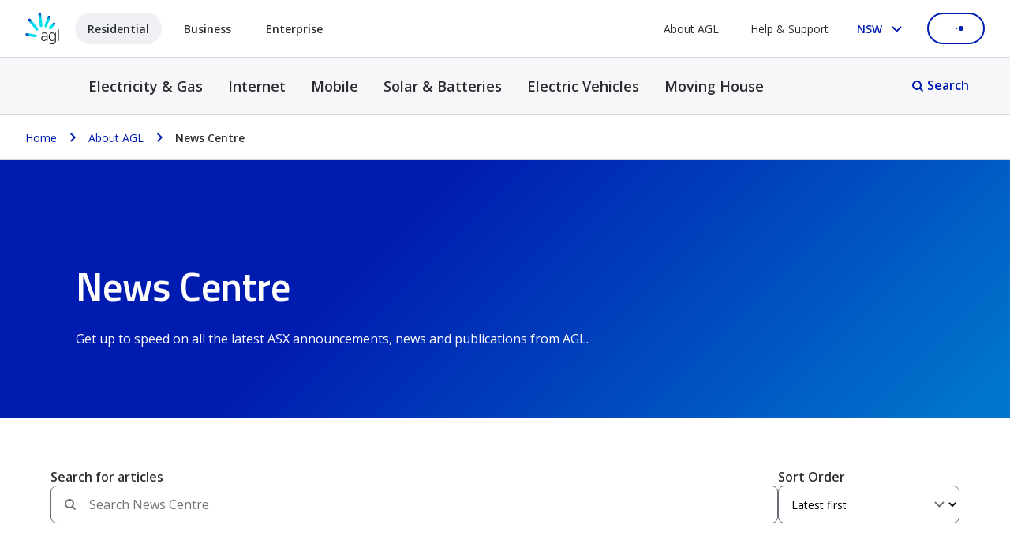

--- FILE ---
content_type: text/html;charset=utf-8
request_url: https://www.agl.com.au/about-agl/news-centre?search=*
body_size: 31376
content:
<!DOCTYPE html>
<html lang="en">
  <head>
  <meta charset="UTF-8"/>
  <title>News Centre</title>
  <meta name="campaign-title" content="News Centre"/>
  
  <meta name="addsearch-custom-field" data-type="text" content="sitesection=News Centre"/>
  
  
  <meta name="template" content="agl-content-page-template"/>
  <meta name="viewport" content="width=device-width, initial-scale=1, minimum-scale=1"/>
  
    
      <meta name="robots" content="index, follow"/>
      <meta name="AddSearchBot" content="noindex, nofollow"/>
    

    
    
    
      
    
    <meta property="article:published_time" content="2025-09-25"/>
  
  <script defer="defer" type="text/javascript" src="https://rum.hlx.page/.rum/@adobe/helix-rum-js@%5E2/dist/rum-standalone.js" data-routing="env=prod,tier=publish,ams=AGL Energy Limited"></script>
<link rel="canonical" href="https://www.agl.com.au/about-agl/news-centre"/>

  
    <script type="application/ld+json">
      [{
    "@context": "https://schema.org",
    "@type": "Organization",
    "name": "AGL Energy Limited",
    "legalName": "AGL Energy Limited",
    "url": "https://www.agl.com.au/",
    "logo": "https://www.agl.com.au/content/dam/digital/agl/logos/agl-logo-vertical.png",
    "description": "AGL is one of Australia's leading integrated energy companies, providing electricity, gas, internet, and mobile phone services to residential and business customers.",
    "address": {
        "@type": "PostalAddress",
        "streetAddress": "Level 24, 200 George Street",
        "addressLocality": "Sydney",
        "addressRegion": "NSW",
        "postalCode": "2000",
        "addressCountry": "AU"
    },
    "contactPoint": {
        "@type": "ContactPoint",
        "telephone": "+61 2 9921 2465",
        "contactType": "general",
        "areaServed": "AU",
        "availableLanguage": "en"
    },
    "sameAs": [
        "https://www.linkedin.com/company/agl-energy",
        "https://www.facebook.com/AGLEnergy",
        "https://www.instagram.com/aglaustralia/",
        "https://www.x.com/aglenergy",
        "https://www.youtube.com/user/AGLAustralia"
    ],
    "foundingDate": "1837"
}]
    </script>
  

  
  <script type="text/javascript">
  const digitalData = {"profile":"main","site":"agl","pagePrefix":"agl:main","customPageName":" ","pageName":"news-centre","section":" ","customSection":":about-agl","subSection1":" ","subSection2":" "};
  (window.utagQueue = window.utagQueue || []);
</script>
<script>
  window.vaSdkOptions = {enabled: false}
</script>

  <script type="text/javascript" src="//tags.tiqcdn.com/utag/agl/main/prod/utag.sync.js"></script>

<script type="text/javascript">
  window.utag_data = window.utag_data || {};
  window.utag_data.page_name =
    digitalData.customPageName === " " ? digitalData.pagePrefix + digitalData.customSection + ":" + digitalData.pageName : digitalData.pagePrefix + ":" + digitalData.pageName;
  window.utag_data.page_URL = location.protocol + "//" + location.host + location.pathname + location.hash;
  window.utag_data.site_section = digitalData.section;
  window.utag_data.site_subSection1 = digitalData.subSection1;
  window.utag_data.site_subSection2 = digitalData.subSection2;
  window.utag_data.site_name = digitalData.site;

  const triggerTrackingEvent = function (trackingEvent, trackingData) {
    window.utagQueue.push({
      run: function () {
        window.utag.link({
          page_name: window.utag_data.page_name,
          page_URL: window.utag_data.page_URL,
          event: trackingEvent,
          event_data: trackingData,
        });
      },
    });
  };
</script>

  
  
<script type="text/javascript">
var newRelicAppID = "190205890";
window.NREUM||(NREUM={});NREUM.init={privacy:{cookies_enabled:true},ajax:{deny_list:["bam.nr-data.net"]}};

;NREUM.loader_config={accountID:"753957",trustKey:"753957",agentID:newRelicAppID,licenseKey:"45f929758b",applicationID:newRelicAppID}
;NREUM.info={beacon:"bam.nr-data.net",errorBeacon:"bam.nr-data.net",licenseKey:"45f929758b",applicationID:newRelicAppID,sa:1}
window.NREUM||(NREUM={}),__nr_require=function(t,e,n){function r(n){if(!e[n]){var o=e[n]={exports:{}};t[n][0].call(o.exports,function(e){var o=t[n][1][e];return r(o||e)},o,o.exports)}return e[n].exports}if("function"==typeof __nr_require)return __nr_require;for(var o=0;o<n.length;o++)r(n[o]);return r}({1:[function(t,e,n){function r(t){try{s.console&&console.log(t)}catch(e){}}var o,i=t("ee"),a=t(31),s={};try{o=localStorage.getItem("__nr_flags").split(","),console&&"function"==typeof console.log&&(s.console=!0,o.indexOf("dev")!==-1&&(s.dev=!0),o.indexOf("nr_dev")!==-1&&(s.nrDev=!0))}catch(c){}s.nrDev&&i.on("internal-error",function(t){r(t.stack)}),s.dev&&i.on("fn-err",function(t,e,n){r(n.stack)}),s.dev&&(r("NR AGENT IN DEVELOPMENT MODE"),r("flags: "+a(s,function(t,e){return t}).join(", ")))},{}],2:[function(t,e,n){function r(t,e,n,r,s){try{l?l-=1:o(s||new UncaughtException(t,e,n),!0)}catch(f){try{i("ierr",[f,c.now(),!0])}catch(d){}}return"function"==typeof u&&u.apply(this,a(arguments))}function UncaughtException(t,e,n){this.message=t||"Uncaught error with no additional information",this.sourceURL=e,this.line=n}function o(t,e){var n=e?null:c.now();i("err",[t,n])}var i=t("handle"),a=t(32),s=t("ee"),c=t("loader"),f=t("gos"),u=window.onerror,d=!1,p="nr@seenError";if(!c.disabled){var l=0;c.features.err=!0,t(1),window.onerror=r;try{throw new Error}catch(h){"stack"in h&&(t(14),t(13),"addEventListener"in window&&t(7),c.xhrWrappable&&t(15),d=!0)}s.on("fn-start",function(t,e,n){d&&(l+=1)}),s.on("fn-err",function(t,e,n){d&&!n[p]&&(f(n,p,function(){return!0}),this.thrown=!0,o(n))}),s.on("fn-end",function(){d&&!this.thrown&&l>0&&(l-=1)}),s.on("internal-error",function(t){i("ierr",[t,c.now(),!0])})}},{}],3:[function(t,e,n){var r=t("loader");r.disabled||(r.features.ins=!0)},{}],4:[function(t,e,n){function r(){U++,L=g.hash,this[u]=y.now()}function o(){U--,g.hash!==L&&i(0,!0);var t=y.now();this[h]=~~this[h]+t-this[u],this[d]=t}function i(t,e){E.emit("newURL",[""+g,e])}function a(t,e){t.on(e,function(){this[e]=y.now()})}var s="-start",c="-end",f="-body",u="fn"+s,d="fn"+c,p="cb"+s,l="cb"+c,h="jsTime",m="fetch",v="addEventListener",w=window,g=w.location,y=t("loader");if(w[v]&&y.xhrWrappable&&!y.disabled){var x=t(11),b=t(12),E=t(9),R=t(7),O=t(14),T=t(8),S=t(15),P=t(10),M=t("ee"),C=M.get("tracer"),N=t(23);t(17),y.features.spa=!0;var L,U=0;M.on(u,r),b.on(p,r),P.on(p,r),M.on(d,o),b.on(l,o),P.on(l,o),M.buffer([u,d,"xhr-resolved"]),R.buffer([u]),O.buffer(["setTimeout"+c,"clearTimeout"+s,u]),S.buffer([u,"new-xhr","send-xhr"+s]),T.buffer([m+s,m+"-done",m+f+s,m+f+c]),E.buffer(["newURL"]),x.buffer([u]),b.buffer(["propagate",p,l,"executor-err","resolve"+s]),C.buffer([u,"no-"+u]),P.buffer(["new-jsonp","cb-start","jsonp-error","jsonp-end"]),a(T,m+s),a(T,m+"-done"),a(P,"new-jsonp"),a(P,"jsonp-end"),a(P,"cb-start"),E.on("pushState-end",i),E.on("replaceState-end",i),w[v]("hashchange",i,N(!0)),w[v]("load",i,N(!0)),w[v]("popstate",function(){i(0,U>1)},N(!0))}},{}],5:[function(t,e,n){function r(){var t=new PerformanceObserver(function(t,e){var n=t.getEntries();s(v,[n])});try{t.observe({entryTypes:["resource"]})}catch(e){}}function o(t){if(s(v,[window.performance.getEntriesByType(w)]),window.performance["c"+p])try{window.performance[h](m,o,!1)}catch(t){}else try{window.performance[h]("webkit"+m,o,!1)}catch(t){}}function i(t){}if(window.performance&&window.performance.timing&&window.performance.getEntriesByType){var a=t("ee"),s=t("handle"),c=t(14),f=t(13),u=t(6),d=t(23),p="learResourceTimings",l="addEventListener",h="removeEventListener",m="resourcetimingbufferfull",v="bstResource",w="resource",g="-start",y="-end",x="fn"+g,b="fn"+y,E="bstTimer",R="pushState",O=t("loader");if(!O.disabled){O.features.stn=!0,t(9),"addEventListener"in window&&t(7);var T=NREUM.o.EV;a.on(x,function(t,e){var n=t[0];n instanceof T&&(this.bstStart=O.now())}),a.on(b,function(t,e){var n=t[0];n instanceof T&&s("bst",[n,e,this.bstStart,O.now()])}),c.on(x,function(t,e,n){this.bstStart=O.now(),this.bstType=n}),c.on(b,function(t,e){s(E,[e,this.bstStart,O.now(),this.bstType])}),f.on(x,function(){this.bstStart=O.now()}),f.on(b,function(t,e){s(E,[e,this.bstStart,O.now(),"requestAnimationFrame"])}),a.on(R+g,function(t){this.time=O.now(),this.startPath=location.pathname+location.hash}),a.on(R+y,function(t){s("bstHist",[location.pathname+location.hash,this.startPath,this.time])}),u()?(s(v,[window.performance.getEntriesByType("resource")]),r()):l in window.performance&&(window.performance["c"+p]?window.performance[l](m,o,d(!1)):window.performance[l]("webkit"+m,o,d(!1))),document[l]("scroll",i,d(!1)),document[l]("keypress",i,d(!1)),document[l]("click",i,d(!1))}}},{}],6:[function(t,e,n){e.exports=function(){return"PerformanceObserver"in window&&"function"==typeof window.PerformanceObserver}},{}],7:[function(t,e,n){function r(t){for(var e=t;e&&!e.hasOwnProperty(u);)e=Object.getPrototypeOf(e);e&&o(e)}function o(t){s.inPlace(t,[u,d],"-",i)}function i(t,e){return t[1]}var a=t("ee").get("events"),s=t("wrap-function")(a,!0),c=t("gos"),f=XMLHttpRequest,u="addEventListener",d="removeEventListener";e.exports=a,"getPrototypeOf"in Object?(r(document),r(window),r(f.prototype)):f.prototype.hasOwnProperty(u)&&(o(window),o(f.prototype)),a.on(u+"-start",function(t,e){var n=t[1];if(null!==n&&("function"==typeof n||"object"==typeof n)){var r=c(n,"nr@wrapped",function(){function t(){if("function"==typeof n.handleEvent)return n.handleEvent.apply(n,arguments)}var e={object:t,"function":n}[typeof n];return e?s(e,"fn-",null,e.name||"anonymous"):n});this.wrapped=t[1]=r}}),a.on(d+"-start",function(t){t[1]=this.wrapped||t[1]})},{}],8:[function(t,e,n){function r(t,e,n){var r=t[e];"function"==typeof r&&(t[e]=function(){var t=i(arguments),e={};o.emit(n+"before-start",[t],e);var a;e[m]&&e[m].dt&&(a=e[m].dt);var s=r.apply(this,t);return o.emit(n+"start",[t,a],s),s.then(function(t){return o.emit(n+"end",[null,t],s),t},function(t){throw o.emit(n+"end",[t],s),t})})}var o=t("ee").get("fetch"),i=t(32),a=t(31);e.exports=o;var s=window,c="fetch-",f=c+"body-",u=["arrayBuffer","blob","json","text","formData"],d=s.Request,p=s.Response,l=s.fetch,h="prototype",m="nr@context";d&&p&&l&&(a(u,function(t,e){r(d[h],e,f),r(p[h],e,f)}),r(s,"fetch",c),o.on(c+"end",function(t,e){var n=this;if(e){var r=e.headers.get("content-length");null!==r&&(n.rxSize=r),o.emit(c+"done",[null,e],n)}else o.emit(c+"done",[t],n)}))},{}],9:[function(t,e,n){var r=t("ee").get("history"),o=t("wrap-function")(r);e.exports=r;var i=window.history&&window.history.constructor&&window.history.constructor.prototype,a=window.history;i&&i.pushState&&i.replaceState&&(a=i),o.inPlace(a,["pushState","replaceState"],"-")},{}],10:[function(t,e,n){function r(t){function e(){f.emit("jsonp-end",[],l),t.removeEventListener("load",e,c(!1)),t.removeEventListener("error",n,c(!1))}function n(){f.emit("jsonp-error",[],l),f.emit("jsonp-end",[],l),t.removeEventListener("load",e,c(!1)),t.removeEventListener("error",n,c(!1))}var r=t&&"string"==typeof t.nodeName&&"script"===t.nodeName.toLowerCase();if(r){var o="function"==typeof t.addEventListener;if(o){var a=i(t.src);if(a){var d=s(a),p="function"==typeof d.parent[d.key];if(p){var l={};u.inPlace(d.parent,[d.key],"cb-",l),t.addEventListener("load",e,c(!1)),t.addEventListener("error",n,c(!1)),f.emit("new-jsonp",[t.src],l)}}}}}function o(){return"addEventListener"in window}function i(t){var e=t.match(d);return e?e[1]:null}function a(t,e){var n=t.match(l),r=n[1],o=n[3];return o?a(o,e[r]):e[r]}function s(t){var e=t.match(p);return e&&e.length>=3?{key:e[2],parent:a(e[1],window)}:{key:t,parent:window}}var c=t(23),f=t("ee").get("jsonp"),u=t("wrap-function")(f);if(e.exports=f,o()){var d=/[?&](?:callback|cb)=([^&#]+)/,p=/(.*)\.([^.]+)/,l=/^(\w+)(\.|$)(.*)$/,h=["appendChild","insertBefore","replaceChild"];Node&&Node.prototype&&Node.prototype.appendChild?u.inPlace(Node.prototype,h,"dom-"):(u.inPlace(HTMLElement.prototype,h,"dom-"),u.inPlace(HTMLHeadElement.prototype,h,"dom-"),u.inPlace(HTMLBodyElement.prototype,h,"dom-")),f.on("dom-start",function(t){r(t[0])})}},{}],11:[function(t,e,n){var r=t("ee").get("mutation"),o=t("wrap-function")(r),i=NREUM.o.MO;e.exports=r,i&&(window.MutationObserver=function(t){return this instanceof i?new i(o(t,"fn-")):i.apply(this,arguments)},MutationObserver.prototype=i.prototype)},{}],12:[function(t,e,n){function r(t){var e=i.context(),n=s(t,"executor-",e,null,!1),r=new f(n);return i.context(r).getCtx=function(){return e},r}var o=t("wrap-function"),i=t("ee").get("promise"),a=t("ee").getOrSetContext,s=o(i),c=t(31),f=NREUM.o.PR;e.exports=i,f&&(window.Promise=r,["all","race"].forEach(function(t){var e=f[t];f[t]=function(n){function r(t){return function(){i.emit("propagate",[null,!o],a,!1,!1),o=o||!t}}var o=!1;c(n,function(e,n){Promise.resolve(n).then(r("all"===t),r(!1))});var a=e.apply(f,arguments),s=f.resolve(a);return s}}),["resolve","reject"].forEach(function(t){var e=f[t];f[t]=function(t){var n=e.apply(f,arguments);return t!==n&&i.emit("propagate",[t,!0],n,!1,!1),n}}),f.prototype["catch"]=function(t){return this.then(null,t)},f.prototype=Object.create(f.prototype,{constructor:{value:r}}),c(Object.getOwnPropertyNames(f),function(t,e){try{r[e]=f[e]}catch(n){}}),o.wrapInPlace(f.prototype,"then",function(t){return function(){var e=this,n=o.argsToArray.apply(this,arguments),r=a(e);r.promise=e,n[0]=s(n[0],"cb-",r,null,!1),n[1]=s(n[1],"cb-",r,null,!1);var c=t.apply(this,n);return r.nextPromise=c,i.emit("propagate",[e,!0],c,!1,!1),c}}),i.on("executor-start",function(t){t[0]=s(t[0],"resolve-",this,null,!1),t[1]=s(t[1],"resolve-",this,null,!1)}),i.on("executor-err",function(t,e,n){t[1](n)}),i.on("cb-end",function(t,e,n){i.emit("propagate",[n,!0],this.nextPromise,!1,!1)}),i.on("propagate",function(t,e,n){this.getCtx&&!e||(this.getCtx=function(){if(t instanceof Promise)var e=i.context(t);return e&&e.getCtx?e.getCtx():this})}),r.toString=function(){return""+f})},{}],13:[function(t,e,n){var r=t("ee").get("raf"),o=t("wrap-function")(r),i="equestAnimationFrame";e.exports=r,o.inPlace(window,["r"+i,"mozR"+i,"webkitR"+i,"msR"+i],"raf-"),r.on("raf-start",function(t){t[0]=o(t[0],"fn-")})},{}],14:[function(t,e,n){function r(t,e,n){t[0]=a(t[0],"fn-",null,n)}function o(t,e,n){this.method=n,this.timerDuration=isNaN(t[1])?0:+t[1],t[0]=a(t[0],"fn-",this,n)}var i=t("ee").get("timer"),a=t("wrap-function")(i),s="setTimeout",c="setInterval",f="clearTimeout",u="-start",d="-";e.exports=i,a.inPlace(window,[s,"setImmediate"],s+d),a.inPlace(window,[c],c+d),a.inPlace(window,[f,"clearImmediate"],f+d),i.on(c+u,r),i.on(s+u,o)},{}],15:[function(t,e,n){function r(t,e){d.inPlace(e,["onreadystatechange"],"fn-",s)}function o(){var t=this,e=u.context(t);t.readyState>3&&!e.resolved&&(e.resolved=!0,u.emit("xhr-resolved",[],t)),d.inPlace(t,y,"fn-",s)}function i(t){x.push(t),m&&(E?E.then(a):w?w(a):(R=-R,O.data=R))}function a(){for(var t=0;t<x.length;t++)r([],x[t]);x.length&&(x=[])}function s(t,e){return e}function c(t,e){for(var n in t)e[n]=t[n];return e}t(7);var f=t("ee"),u=f.get("xhr"),d=t("wrap-function")(u),p=t(23),l=NREUM.o,h=l.XHR,m=l.MO,v=l.PR,w=l.SI,g="readystatechange",y=["onload","onerror","onabort","onloadstart","onloadend","onprogress","ontimeout"],x=[];e.exports=u;var b=window.XMLHttpRequest=function(t){var e=new h(t);try{u.emit("new-xhr",[e],e),e.addEventListener(g,o,p(!1))}catch(n){try{u.emit("internal-error",[n])}catch(r){}}return e};if(c(h,b),b.prototype=h.prototype,d.inPlace(b.prototype,["open","send"],"-xhr-",s),u.on("send-xhr-start",function(t,e){r(t,e),i(e)}),u.on("open-xhr-start",r),m){var E=v&&v.resolve();if(!w&&!v){var R=1,O=document.createTextNode(R);new m(a).observe(O,{characterData:!0})}}else f.on("fn-end",function(t){t[0]&&t[0].type===g||a()})},{}],16:[function(t,e,n){function r(t){if(!s(t))return null;var e=window.NREUM;if(!e.loader_config)return null;var n=(e.loader_config.accountID||"").toString()||null,r=(e.loader_config.agentID||"").toString()||null,f=(e.loader_config.trustKey||"").toString()||null;if(!n||!r)return null;var h=l.generateSpanId(),m=l.generateTraceId(),v=Date.now(),w={spanId:h,traceId:m,timestamp:v};return(t.sameOrigin||c(t)&&p())&&(w.traceContextParentHeader=o(h,m),w.traceContextStateHeader=i(h,v,n,r,f)),(t.sameOrigin&&!u()||!t.sameOrigin&&c(t)&&d())&&(w.newrelicHeader=a(h,m,v,n,r,f)),w}function o(t,e){return"00-"+e+"-"+t+"-01"}function i(t,e,n,r,o){var i=0,a="",s=1,c="",f="";return o+"@nr="+i+"-"+s+"-"+n+"-"+r+"-"+t+"-"+a+"-"+c+"-"+f+"-"+e}function a(t,e,n,r,o,i){var a="btoa"in window&&"function"==typeof window.btoa;if(!a)return null;var s={v:[0,1],d:{ty:"Browser",ac:r,ap:o,id:t,tr:e,ti:n}};return i&&r!==i&&(s.d.tk=i),btoa(JSON.stringify(s))}function s(t){return f()&&c(t)}function c(t){var e=!1,n={};if("init"in NREUM&&"distributed_tracing"in NREUM.init&&(n=NREUM.init.distributed_tracing),t.sameOrigin)e=!0;else if(n.allowed_origins instanceof Array)for(var r=0;r<n.allowed_origins.length;r++){var o=h(n.allowed_origins[r]);if(t.hostname===o.hostname&&t.protocol===o.protocol&&t.port===o.port){e=!0;break}}return e}function f(){return"init"in NREUM&&"distributed_tracing"in NREUM.init&&!!NREUM.init.distributed_tracing.enabled}function u(){return"init"in NREUM&&"distributed_tracing"in NREUM.init&&!!NREUM.init.distributed_tracing.exclude_newrelic_header}function d(){return"init"in NREUM&&"distributed_tracing"in NREUM.init&&NREUM.init.distributed_tracing.cors_use_newrelic_header!==!1}function p(){return"init"in NREUM&&"distributed_tracing"in NREUM.init&&!!NREUM.init.distributed_tracing.cors_use_tracecontext_headers}var l=t(28),h=t(18);e.exports={generateTracePayload:r,shouldGenerateTrace:s}},{}],17:[function(t,e,n){function r(t){var e=this.params,n=this.metrics;if(!this.ended){this.ended=!0;for(var r=0;r<p;r++)t.removeEventListener(d[r],this.listener,!1);return e.protocol&&"data"===e.protocol?void g("Ajax/DataUrl/Excluded"):void(e.aborted||(n.duration=a.now()-this.startTime,this.loadCaptureCalled||4!==t.readyState?null==e.status&&(e.status=0):i(this,t),n.cbTime=this.cbTime,s("xhr",[e,n,this.startTime,this.endTime,"xhr"],this)))}}function o(t,e){var n=c(e),r=t.params;r.hostname=n.hostname,r.port=n.port,r.protocol=n.protocol,r.host=n.hostname+":"+n.port,r.pathname=n.pathname,t.parsedOrigin=n,t.sameOrigin=n.sameOrigin}function i(t,e){t.params.status=e.status;var n=v(e,t.lastSize);if(n&&(t.metrics.rxSize=n),t.sameOrigin){var r=e.getResponseHeader("X-NewRelic-App-Data");r&&(t.params.cat=r.split(", ").pop())}t.loadCaptureCalled=!0}var a=t("loader");if(a.xhrWrappable&&!a.disabled){var s=t("handle"),c=t(18),f=t(16).generateTracePayload,u=t("ee"),d=["load","error","abort","timeout"],p=d.length,l=t("id"),h=t(24),m=t(22),v=t(19),w=t(23),g=t(25).recordSupportability,y=NREUM.o.REQ,x=window.XMLHttpRequest;a.features.xhr=!0,t(15),t(8),u.on("new-xhr",function(t){var e=this;e.totalCbs=0,e.called=0,e.cbTime=0,e.end=r,e.ended=!1,e.xhrGuids={},e.lastSize=null,e.loadCaptureCalled=!1,e.params=this.params||{},e.metrics=this.metrics||{},t.addEventListener("load",function(n){i(e,t)},w(!1)),h&&(h>34||h<10)||t.addEventListener("progress",function(t){e.lastSize=t.loaded},w(!1))}),u.on("open-xhr-start",function(t){this.params={method:t[0]},o(this,t[1]),this.metrics={}}),u.on("open-xhr-end",function(t,e){"loader_config"in NREUM&&"xpid"in NREUM.loader_config&&this.sameOrigin&&e.setRequestHeader("X-NewRelic-ID",NREUM.loader_config.xpid);var n=f(this.parsedOrigin);if(n){var r=!1;n.newrelicHeader&&(e.setRequestHeader("newrelic",n.newrelicHeader),r=!0),n.traceContextParentHeader&&(e.setRequestHeader("traceparent",n.traceContextParentHeader),n.traceContextStateHeader&&e.setRequestHeader("tracestate",n.traceContextStateHeader),r=!0),r&&(this.dt=n)}}),u.on("send-xhr-start",function(t,e){var n=this.metrics,r=t[0],o=this;if(n&&r){var i=m(r);i&&(n.txSize=i)}this.startTime=a.now(),this.listener=function(t){try{"abort"!==t.type||o.loadCaptureCalled||(o.params.aborted=!0),("load"!==t.type||o.called===o.totalCbs&&(o.onloadCalled||"function"!=typeof e.onload))&&o.end(e)}catch(n){try{u.emit("internal-error",[n])}catch(r){}}};for(var s=0;s<p;s++)e.addEventListener(d[s],this.listener,w(!1))}),u.on("xhr-cb-time",function(t,e,n){this.cbTime+=t,e?this.onloadCalled=!0:this.called+=1,this.called!==this.totalCbs||!this.onloadCalled&&"function"==typeof n.onload||this.end(n)}),u.on("xhr-load-added",function(t,e){var n=""+l(t)+!!e;this.xhrGuids&&!this.xhrGuids[n]&&(this.xhrGuids[n]=!0,this.totalCbs+=1)}),u.on("xhr-load-removed",function(t,e){var n=""+l(t)+!!e;this.xhrGuids&&this.xhrGuids[n]&&(delete this.xhrGuids[n],this.totalCbs-=1)}),u.on("xhr-resolved",function(){this.endTime=a.now()}),u.on("addEventListener-end",function(t,e){e instanceof x&&"load"===t[0]&&u.emit("xhr-load-added",[t[1],t[2]],e)}),u.on("removeEventListener-end",function(t,e){e instanceof x&&"load"===t[0]&&u.emit("xhr-load-removed",[t[1],t[2]],e)}),u.on("fn-start",function(t,e,n){e instanceof x&&("onload"===n&&(this.onload=!0),("load"===(t[0]&&t[0].type)||this.onload)&&(this.xhrCbStart=a.now()))}),u.on("fn-end",function(t,e){this.xhrCbStart&&u.emit("xhr-cb-time",[a.now()-this.xhrCbStart,this.onload,e],e)}),u.on("fetch-before-start",function(t){function e(t,e){var n=!1;return e.newrelicHeader&&(t.set("newrelic",e.newrelicHeader),n=!0),e.traceContextParentHeader&&(t.set("traceparent",e.traceContextParentHeader),e.traceContextStateHeader&&t.set("tracestate",e.traceContextStateHeader),n=!0),n}var n,r=t[1]||{};"string"==typeof t[0]?n=t[0]:t[0]&&t[0].url?n=t[0].url:window.URL&&t[0]&&t[0]instanceof URL&&(n=t[0].href),n&&(this.parsedOrigin=c(n),this.sameOrigin=this.parsedOrigin.sameOrigin);var o=f(this.parsedOrigin);if(o&&(o.newrelicHeader||o.traceContextParentHeader))if("string"==typeof t[0]||window.URL&&t[0]&&t[0]instanceof URL){var i={};for(var a in r)i[a]=r[a];i.headers=new Headers(r.headers||{}),e(i.headers,o)&&(this.dt=o),t.length>1?t[1]=i:t.push(i)}else t[0]&&t[0].headers&&e(t[0].headers,o)&&(this.dt=o)}),u.on("fetch-start",function(t,e){this.params={},this.metrics={},this.startTime=a.now(),this.dt=e,t.length>=1&&(this.target=t[0]),t.length>=2&&(this.opts=t[1]);var n,r=this.opts||{},i=this.target;if("string"==typeof i?n=i:"object"==typeof i&&i instanceof y?n=i.url:window.URL&&"object"==typeof i&&i instanceof URL&&(n=i.href),o(this,n),"data"!==this.params.protocol){var s=(""+(i&&i instanceof y&&i.method||r.method||"GET")).toUpperCase();this.params.method=s,this.txSize=m(r.body)||0}}),u.on("fetch-done",function(t,e){if(this.endTime=a.now(),this.params||(this.params={}),"data"===this.params.protocol)return void g("Ajax/DataUrl/Excluded");this.params.status=e?e.status:0;var n;"string"==typeof this.rxSize&&this.rxSize.length>0&&(n=+this.rxSize);var r={txSize:this.txSize,rxSize:n,duration:a.now()-this.startTime};s("xhr",[this.params,r,this.startTime,this.endTime,"fetch"],this)})}},{}],18:[function(t,e,n){var r={};e.exports=function(t){if(t in r)return r[t];if(0===(t||"").indexOf("data:"))return{protocol:"data"};var e=document.createElement("a"),n=window.location,o={};e.href=t,o.port=e.port;var i=e.href.split("://");!o.port&&i[1]&&(o.port=i[1].split("/")[0].split("@").pop().split(":")[1]),o.port&&"0"!==o.port||(o.port="https"===i[0]?"443":"80"),o.hostname=e.hostname||n.hostname,o.pathname=e.pathname,o.protocol=i[0],"/"!==o.pathname.charAt(0)&&(o.pathname="/"+o.pathname);var a=!e.protocol||":"===e.protocol||e.protocol===n.protocol,s=e.hostname===document.domain&&e.port===n.port;return o.sameOrigin=a&&(!e.hostname||s),"/"===o.pathname&&(r[t]=o),o}},{}],19:[function(t,e,n){function r(t,e){var n=t.responseType;return"json"===n&&null!==e?e:"arraybuffer"===n||"blob"===n||"json"===n?o(t.response):"text"===n||""===n||void 0===n?o(t.responseText):void 0}var o=t(22);e.exports=r},{}],20:[function(t,e,n){function r(){}function o(t,e,n,r){return function(){return u.recordSupportability("API/"+e+"/called"),i(t+e,[f.now()].concat(s(arguments)),n?null:this,r),n?void 0:this}}var i=t("handle"),a=t(31),s=t(32),c=t("ee").get("tracer"),f=t("loader"),u=t(25),d=NREUM;"undefined"==typeof window.newrelic&&(newrelic=d);var p=["setPageViewName","setCustomAttribute","setErrorHandler","finished","addToTrace","inlineHit","addRelease"],l="api-",h=l+"ixn-";a(p,function(t,e){d[e]=o(l,e,!0,"api")}),d.addPageAction=o(l,"addPageAction",!0),d.setCurrentRouteName=o(l,"routeName",!0),e.exports=newrelic,d.interaction=function(){return(new r).get()};var m=r.prototype={createTracer:function(t,e){var n={},r=this,o="function"==typeof e;return i(h+"tracer",[f.now(),t,n],r),function(){if(c.emit((o?"":"no-")+"fn-start",[f.now(),r,o],n),o)try{return e.apply(this,arguments)}catch(t){throw c.emit("fn-err",[arguments,this,t],n),t}finally{c.emit("fn-end",[f.now()],n)}}}};a("actionText,setName,setAttribute,save,ignore,onEnd,getContext,end,get".split(","),function(t,e){m[e]=o(h,e)}),newrelic.noticeError=function(t,e){"string"==typeof t&&(t=new Error(t)),u.recordSupportability("API/noticeError/called"),i("err",[t,f.now(),!1,e])}},{}],21:[function(t,e,n){function r(t){if(NREUM.init){for(var e=NREUM.init,n=t.split("."),r=0;r<n.length-1;r++)if(e=e[n[r]],"object"!=typeof e)return;return e=e[n[n.length-1]]}}e.exports={getConfiguration:r}},{}],22:[function(t,e,n){e.exports=function(t){if("string"==typeof t&&t.length)return t.length;if("object"==typeof t){if("undefined"!=typeof ArrayBuffer&&t instanceof ArrayBuffer&&t.byteLength)return t.byteLength;if("undefined"!=typeof Blob&&t instanceof Blob&&t.size)return t.size;if(!("undefined"!=typeof FormData&&t instanceof FormData))try{return JSON.stringify(t).length}catch(e){return}}}},{}],23:[function(t,e,n){var r=!1;try{var o=Object.defineProperty({},"passive",{get:function(){r=!0}});window.addEventListener("testPassive",null,o),window.removeEventListener("testPassive",null,o)}catch(i){}e.exports=function(t){return r?{passive:!0,capture:!!t}:!!t}},{}],24:[function(t,e,n){var r=0,o=navigator.userAgent.match(/Firefox[\/\s](\d+\.\d+)/);o&&(r=+o[1]),e.exports=r},{}],25:[function(t,e,n){function r(t,e){var n=[a,t,{name:t},e];return i("storeMetric",n,null,"api"),n}function o(t,e){var n=[s,t,{name:t},e];return i("storeEventMetrics",n,null,"api"),n}var i=t("handle"),a="sm",s="cm";e.exports={constants:{SUPPORTABILITY_METRIC:a,CUSTOM_METRIC:s},recordSupportability:r,recordCustom:o}},{}],26:[function(t,e,n){function r(){return s.exists&&performance.now?Math.round(performance.now()):(i=Math.max((new Date).getTime(),i))-a}function o(){return i}var i=(new Date).getTime(),a=i,s=t(33);e.exports=r,e.exports.offset=a,e.exports.getLastTimestamp=o},{}],27:[function(t,e,n){function r(t,e){var n=t.getEntries();n.forEach(function(t){"first-paint"===t.name?l("timing",["fp",Math.floor(t.startTime)]):"first-contentful-paint"===t.name&&l("timing",["fcp",Math.floor(t.startTime)])})}function o(t,e){var n=t.getEntries();if(n.length>0){var r=n[n.length-1];if(f&&f<r.startTime)return;var o=[r],i=a({});i&&o.push(i),l("lcp",o)}}function i(t){t.getEntries().forEach(function(t){t.hadRecentInput||l("cls",[t])})}function a(t){var e=navigator.connection||navigator.mozConnection||navigator.webkitConnection;if(e)return e.type&&(t["net-type"]=e.type),e.effectiveType&&(t["net-etype"]=e.effectiveType),e.rtt&&(t["net-rtt"]=e.rtt),e.downlink&&(t["net-dlink"]=e.downlink),t}function s(t){if(t instanceof w&&!y){var e=Math.round(t.timeStamp),n={type:t.type};a(n),e<=h.now()?n.fid=h.now()-e:e>h.offset&&e<=Date.now()?(e-=h.offset,n.fid=h.now()-e):e=h.now(),y=!0,l("timing",["fi",e,n])}}function c(t){"hidden"===t&&(f=h.now(),l("pageHide",[f]))}if(!("init"in NREUM&&"page_view_timing"in NREUM.init&&"enabled"in NREUM.init.page_view_timing&&NREUM.init.page_view_timing.enabled===!1)){var f,u,d,p,l=t("handle"),h=t("loader"),m=t(30),v=t(23),w=NREUM.o.EV;if("PerformanceObserver"in window&&"function"==typeof window.PerformanceObserver){u=new PerformanceObserver(r);try{u.observe({entryTypes:["paint"]})}catch(g){}d=new PerformanceObserver(o);try{d.observe({entryTypes:["largest-contentful-paint"]})}catch(g){}p=new PerformanceObserver(i);try{p.observe({type:"layout-shift",buffered:!0})}catch(g){}}if("addEventListener"in document){var y=!1,x=["click","keydown","mousedown","pointerdown","touchstart"];x.forEach(function(t){document.addEventListener(t,s,v(!1))})}m(c)}},{}],28:[function(t,e,n){function r(){function t(){return e?15&e[n++]:16*Math.random()|0}var e=null,n=0,r=window.crypto||window.msCrypto;r&&r.getRandomValues&&(e=r.getRandomValues(new Uint8Array(31)));for(var o,i="xxxxxxxx-xxxx-4xxx-yxxx-xxxxxxxxxxxx",a="",s=0;s<i.length;s++)o=i[s],"x"===o?a+=t().toString(16):"y"===o?(o=3&t()|8,a+=o.toString(16)):a+=o;return a}function o(){return a(16)}function i(){return a(32)}function a(t){function e(){return n?15&n[r++]:16*Math.random()|0}var n=null,r=0,o=window.crypto||window.msCrypto;o&&o.getRandomValues&&Uint8Array&&(n=o.getRandomValues(new Uint8Array(t)));for(var i=[],a=0;a<t;a++)i.push(e().toString(16));return i.join("")}e.exports={generateUuid:r,generateSpanId:o,generateTraceId:i}},{}],29:[function(t,e,n){function r(t,e){if(!o)return!1;if(t!==o)return!1;if(!e)return!0;if(!i)return!1;for(var n=i.split("."),r=e.split("."),a=0;a<r.length;a++)if(r[a]!==n[a])return!1;return!0}var o=null,i=null,a=/Version\/(\S+)\s+Safari/;if(navigator.userAgent){var s=navigator.userAgent,c=s.match(a);c&&s.indexOf("Chrome")===-1&&s.indexOf("Chromium")===-1&&(o="Safari",i=c[1])}e.exports={agent:o,version:i,match:r}},{}],30:[function(t,e,n){function r(t){function e(){t(s&&document[s]?document[s]:document[i]?"hidden":"visible")}"addEventListener"in document&&a&&document.addEventListener(a,e,o(!1))}var o=t(23);e.exports=r;var i,a,s;"undefined"!=typeof document.hidden?(i="hidden",a="visibilitychange",s="visibilityState"):"undefined"!=typeof document.msHidden?(i="msHidden",a="msvisibilitychange"):"undefined"!=typeof document.webkitHidden&&(i="webkitHidden",a="webkitvisibilitychange",s="webkitVisibilityState")},{}],31:[function(t,e,n){function r(t,e){var n=[],r="",i=0;for(r in t)o.call(t,r)&&(n[i]=e(r,t[r]),i+=1);return n}var o=Object.prototype.hasOwnProperty;e.exports=r},{}],32:[function(t,e,n){function r(t,e,n){e||(e=0),"undefined"==typeof n&&(n=t?t.length:0);for(var r=-1,o=n-e||0,i=Array(o<0?0:o);++r<o;)i[r]=t[e+r];return i}e.exports=r},{}],33:[function(t,e,n){e.exports={exists:"undefined"!=typeof window.performance&&window.performance.timing&&"undefined"!=typeof window.performance.timing.navigationStart}},{}],ee:[function(t,e,n){function r(){}function o(t){function e(t){return t&&t instanceof r?t:t?f(t,c,a):a()}function n(n,r,o,i,a){if(a!==!1&&(a=!0),!l.aborted||i){t&&a&&t(n,r,o);for(var s=e(o),c=m(n),f=c.length,u=0;u<f;u++)c[u].apply(s,r);var p=d[y[n]];return p&&p.push([x,n,r,s]),s}}function i(t,e){g[t]=m(t).concat(e)}function h(t,e){var n=g[t];if(n)for(var r=0;r<n.length;r++)n[r]===e&&n.splice(r,1)}function m(t){return g[t]||[]}function v(t){return p[t]=p[t]||o(n)}function w(t,e){l.aborted||u(t,function(t,n){e=e||"feature",y[n]=e,e in d||(d[e]=[])})}var g={},y={},x={on:i,addEventListener:i,removeEventListener:h,emit:n,get:v,listeners:m,context:e,buffer:w,abort:s,aborted:!1};return x}function i(t){return f(t,c,a)}function a(){return new r}function s(){(d.api||d.feature)&&(l.aborted=!0,d=l.backlog={})}var c="nr@context",f=t("gos"),u=t(31),d={},p={},l=e.exports=o();e.exports.getOrSetContext=i,l.backlog=d},{}],gos:[function(t,e,n){function r(t,e,n){if(o.call(t,e))return t[e];var r=n();if(Object.defineProperty&&Object.keys)try{return Object.defineProperty(t,e,{value:r,writable:!0,enumerable:!1}),r}catch(i){}return t[e]=r,r}var o=Object.prototype.hasOwnProperty;e.exports=r},{}],handle:[function(t,e,n){function r(t,e,n,r){o.buffer([t],r),o.emit(t,e,n)}var o=t("ee").get("handle");e.exports=r,r.ee=o},{}],id:[function(t,e,n){function r(t){var e=typeof t;return!t||"object"!==e&&"function"!==e?-1:t===window?0:a(t,i,function(){return o++})}var o=1,i="nr@id",a=t("gos");e.exports=r},{}],loader:[function(t,e,n){function r(){if(!T++){var t=O.info=NREUM.info,e=m.getElementsByTagName("script")[0];if(setTimeout(f.abort,3e4),!(t&&t.licenseKey&&t.applicationID&&e))return f.abort();c(E,function(e,n){t[e]||(t[e]=n)});var n=a();s("mark",["onload",n+O.offset],null,"api"),s("timing",["load",n]);var r=m.createElement("script");0===t.agent.indexOf("http://")||0===t.agent.indexOf("https://")?r.src=t.agent:r.src=l+"://"+t.agent,e.parentNode.insertBefore(r,e)}}function o(){"complete"===m.readyState&&i()}function i(){s("mark",["domContent",a()+O.offset],null,"api")}var a=t(26),s=t("handle"),c=t(31),f=t("ee"),u=t(29),d=t(21),p=t(23),l=d.getConfiguration("ssl")===!1?"http":"https",h=window,m=h.document,v="addEventListener",w="attachEvent",g=h.XMLHttpRequest,y=g&&g.prototype,x=!1;NREUM.o={ST:setTimeout,SI:h.setImmediate,CT:clearTimeout,XHR:g,REQ:h.Request,EV:h.Event,PR:h.Promise,MO:h.MutationObserver};var b=""+location,E={beacon:"bam.nr-data.net",errorBeacon:"bam.nr-data.net",agent:"js-agent.newrelic.com/nr-spa-1216.min.js"},R=g&&y&&y[v]&&!/CriOS/.test(navigator.userAgent),O=e.exports={offset:a.getLastTimestamp(),now:a,origin:b,features:{},xhrWrappable:R,userAgent:u,disabled:x};if(!x){t(20),t(27),m[v]?(m[v]("DOMContentLoaded",i,p(!1)),h[v]("load",r,p(!1))):(m[w]("onreadystatechange",o),h[w]("onload",r)),s("mark",["firstbyte",a.getLastTimestamp()],null,"api");var T=0}},{}],"wrap-function":[function(t,e,n){function r(t,e){function n(e,n,r,c,f){function nrWrapper(){var i,a,u,p;try{a=this,i=d(arguments),u="function"==typeof r?r(i,a):r||{}}catch(l){o([l,"",[i,a,c],u],t)}s(n+"start",[i,a,c],u,f);try{return p=e.apply(a,i)}catch(h){throw s(n+"err",[i,a,h],u,f),h}finally{s(n+"end",[i,a,p],u,f)}}return a(e)?e:(n||(n=""),nrWrapper[p]=e,i(e,nrWrapper,t),nrWrapper)}function r(t,e,r,o,i){r||(r="");var s,c,f,u="-"===r.charAt(0);for(f=0;f<e.length;f++)c=e[f],s=t[c],a(s)||(t[c]=n(s,u?c+r:r,o,c,i))}function s(n,r,i,a){if(!h||e){var s=h;h=!0;try{t.emit(n,r,i,e,a)}catch(c){o([c,n,r,i],t)}h=s}}return t||(t=u),n.inPlace=r,n.flag=p,n}function o(t,e){e||(e=u);try{e.emit("internal-error",t)}catch(n){}}function i(t,e,n){if(Object.defineProperty&&Object.keys)try{var r=Object.keys(t);return r.forEach(function(n){Object.defineProperty(e,n,{get:function(){return t[n]},set:function(e){return t[n]=e,e}})}),e}catch(i){o([i],n)}for(var a in t)l.call(t,a)&&(e[a]=t[a]);return e}function a(t){return!(t&&t instanceof Function&&t.apply&&!t[p])}function s(t,e){var n=e(t);return n[p]=t,i(t,n,u),n}function c(t,e,n){var r=t[e];t[e]=s(r,n)}function f(){for(var t=arguments.length,e=new Array(t),n=0;n<t;++n)e[n]=arguments[n];return e}var u=t("ee"),d=t(32),p="nr@original",l=Object.prototype.hasOwnProperty,h=!1;e.exports=r,e.exports.wrapFunction=s,e.exports.wrapInPlace=c,e.exports.argsToArray=f},{}]},{},["loader",2,17,5,3,4]);
</script>

  


  
    <link rel="stylesheet" href="/etc.clientlibs/aglweb/clientlibs/clientlib-dependencies.min.css" type="text/css">
<link rel="stylesheet" href="/etc.clientlibs/aglweb/clientlibs/clientlib-base.min.css" type="text/css">


  
    





  
    
    <script type="text/javascript">
            if ( !window.CQ_Analytics ) {
                window.CQ_Analytics = {};
            }
            if ( !CQ_Analytics.TestTarget ) {
                CQ_Analytics.TestTarget = {};
            }
            CQ_Analytics.TestTarget.clientCode = 'aglenergy';
            CQ_Analytics.TestTarget.currentPagePath = '\/content\/aglenergy\/nsw\/en\/about\u002Dagl\/news\u002Dcentre';
        </script>
    <script src="/etc.clientlibs/cq/testandtarget/clientlibs/testandtarget/parameters.min.js"></script>
<script src="/etc.clientlibs/clientlibs/granite/jquery.min.js"></script>
<script src="/etc.clientlibs/cq/personalization/clientlib/personalization/integrations/commons.min.js"></script>
<script src="/etc.clientlibs/cq/testandtarget/clientlibs/testandtarget/atjs-integration.min.js"></script>


    

    
    <script src="/etc.clientlibs/aglweb/clientlibs/clientlib-dependencies.min.js"></script>


    
    <link rel="stylesheet" href="/etc.clientlibs/aglweb/clientlibs/clientlib-main.min.css" type="text/css">
<link rel="stylesheet" href="/etc.clientlibs/aglweb/clientlibs/clientlib-commerce.min.css" type="text/css">


    
    
    

  
  
    <link rel="icon" sizes="192x192" href="/etc.clientlibs/aglweb/clientlibs/clientlib-main/resources/icon-192x192.png"/>
    <link rel="apple-touch-icon" sizes="180x180" href="/etc.clientlibs/aglweb/clientlibs/clientlib-main/resources/apple-touch-icon-180x180.png"/>
    <link rel="apple-touch-icon" sizes="167x167" href="/etc.clientlibs/aglweb/clientlibs/clientlib-main/resources/apple-touch-icon-167x167.png"/>
    <link rel="apple-touch-icon" sizes="152x152" href="/etc.clientlibs/aglweb/clientlibs/clientlib-main/resources/apple-touch-icon-152x152.png"/>
    <link rel="apple-touch-icon" sizes="120x120" href="/etc.clientlibs/aglweb/clientlibs/clientlib-main/resources/apple-touch-icon-120x120.png"/>
    <meta name="msapplication-square310x310logo" content="/etc.clientlibs/aglweb/clientlibs/clientlib-main/resources/icon-310x310.png"/>
    <meta name="msapplication-wide310x150logo" content="/etc.clientlibs/aglweb/clientlibs/clientlib-main/resources/icon-310x150.png"/>
    <meta name="msapplication-square150x150logo" content="/etc.clientlibs/aglweb/clientlibs/clientlib-main/resources/icon-150x150.png"/>
    <meta name="msapplication-square70x70logo" content="/etc.clientlibs/aglweb/clientlibs/clientlib-main/resources/icon-70x70.png"/>

  

  
  <script type="text/javascript">
    var auth0Config = {
      domain: "https:\/\/secure.agl.com.au",
      clientId: "Z0tQs8j2htgzjLQW7ohGLovarzBTJMXT",
      callback: "https:\/\/www.agl.com.au\/auth\u002Dcallback",
      timeout: "https:\/\/secure2.agl.com.au\/logout?returnTo=https%3A%2F%2Fwww.agl.com.au\/timeout",
      returnTo: "https:\/\/secure2.agl.com.au\/logout?returnTo=https%3A%2F%2Fwww.agl.com.au",
      loginError: "https:\/\/www.agl.com.au\/errors\/login\u002Derror"
    };
  </script>



  
  <script type="text/javascript">
    var addSearchConfig = {
      addSearchApiHostname: "api.platform.agl.com.au\/3rdparty\/addsearch\/v1",
      addSearchClient: "0798f119146a88a667dab5a32558de82",
    };
  </script>



  <addsearch-config data-input-placeholder="Search News Centre" data-search-page="/content/aglenergy/nsw/en/about-agl/news-centre" isProd></addsearch-config>


<div id="autocomplete-container"></div>


</head>
  <body class="page basicpage" data-page-state="NSW" id="page-fbc3951a9c">
    
    
    
    
      

<div class="cmp-page__skiptomaincontent">
    <a class="cmp-page__skiptomaincontent-link" href="#skiptomain">Skip to main content</a>
</div>

    <link rel="stylesheet" href="/etc.clientlibs/core/wcm/components/page/v2/page/clientlibs/site/skiptomaincontent.min.css" type="text/css">



      <script type="text/javascript">
  (() => {
    let cdnUrl = "//tags.tiqcdn.com/utag/agl/main/prod/utag.js";
    let scriptTag = document.createElement("script");
    scriptTag.setAttribute("src", cdnUrl);
    scriptTag.setAttribute("type", "text/javascript");
    scriptTag.setAttribute("async", "");
    let firstScriptTag = document.getElementsByTagName("script")[0];
    firstScriptTag.parentNode.insertBefore(scriptTag, firstScriptTag);
  })();
</script>

<div class="root container responsivegrid">



    
    <div id="container-90b0de6453" class="cmp-container">
        


<div class="aem-Grid aem-Grid--12 aem-Grid--default--12 ">
    
    <div class="experiencefragment aem-GridColumn aem-GridColumn--default--12">


    
</div>
<div class="experiencefragment aem-GridColumn aem-GridColumn--default--12"><!-- SDI include (path: /conf/aglweb/settings/wcm/templates/agl-content-page-template/structure/_jcr_content/root/experiencefragment.xf.html, resourceType: aglweb/components/experiencefragment) -->

<div id="experiencefragment-7f98e89995" class="cmp-experiencefragment cmp-experiencefragment--global-header">




    
    <div id="container-1433016fc1" class="cmp-container">
        


<div class="aem-Grid aem-Grid--12 aem-Grid--default--12 ">
    
    <div class="responsivegrid aem-GridColumn aem-GridColumn--default--12">


<div class="aem-Grid aem-Grid--12 aem-Grid--default--12 ">
    
    <section class="container responsivegrid one-column aem-GridColumn aem-GridColumn--default--12">



    
    <div id="container-e6fd3b5ec8" class="cmp-container">
        


<div class="aem-Grid aem-Grid--12 aem-Grid--default--12 ">
    
    <div class="alertbanner parbase aem-GridColumn aem-GridColumn--default--12">


 

    

</div>
<div class="global-header aem-GridColumn aem-GridColumn--default--12">
  <header id="header">
    
    <div class="primary-row">
      
      <button aria-expanded="false" aria-label="Open the menu" class="hamburger-icon">
        <svg height="24" width="24">
          <use href="#hamburger-open" xlink:href="#hamburger-open"/>
        </svg>
      </button>

      
      <a class="logo" href="/residential" target="_self">
        <svg height="40" width="43" aria-hidden="true" role="img">
          <use href="#agl-logo-rgb" xlink:href="#agl-logo-rgb"/>
        </svg>
        
        <span class="sr-only">AGL Logo</span>
      </a>

      
  
  <nav aria-label="Categories" class="hide-on-mob-tab" role="navigation">
    <ul class="categories">
      
        <li class="categories__item button btn-small">
          <a href="/residential">
            <span class="title">Residential</span>
          </a>
        </li>
      
        <li class="categories__item button btn-small">
          <a href="/small-business">
            <span class="title">Business</span>
          </a>
        </li>
      
        <li class="categories__item button btn-small">
          <a href="/business">
            <span class="title">Enterprise</span>
          </a>
        </li>
      
    </ul>
  </nav>


      <div aria-hidden="true" class="flex-dummy"></div>

      
      
  <ul class="key-links hide-on-mob-tab">
    <li class="key-links__item">
      <a href="/about-agl" target="_self">
        About AGL
      </a>
    </li>
  
    <li class="key-links__item">
      <a href="/help-support" target="_self">
        Help &amp; Support
      </a>
    </li>
  </ul>


      
      <div class="hide-on-desktop search-container" role="search">
        
  <button aria-label="Search" class="search-button d-none">
    <svg width="32" height="32">
      <use href="#search-icon" xlink:href="#search-icon"/>
    </svg>
  </button>

  <!-- Search input field -->
  <div class="adds-components">
    <div class="adds-top-wrapper">
      <div id="header-mobile-searchfield-container" class="searchfield-container"></div>
    </div>
  </div>

      </div>

      
      
        <div class="hide-on-mob-tab">
          
  <div class="gn-state-selector">
    <button aria-expanded="false" aria-label="Select your state" class="gn-state-selector__button" aria-controls="stateSelectMenu">
      <span class="selected-state-name"></span>
      <svg class="state-chevron" height="8" width="13">
        <use href="#chevron-down" xlink:href="#chevron-down"/>
      </svg>
    </button>
    <div class="gn-state-menu" id="stateSelectMenu">
      <div class="gn-state-menu__container hide-element" role="menu">
        <span aria-label="List heading" class="gn-state-menu__heading"> Serviced States </span>
        <a aria-label="New South Wales" class="gn-state-menu__state" data-state-value="NSW" href="/about-agl/news-centre?giha9n=hrd26h" role="menuitem">
          NSW
          <svg class="selected-icon" height="24" width="24">
            <use href="#circle-tick" xlink:href="#circle-tick"/>
          </svg>
        </a>
        <a aria-label="Victoria" class="active gn-state-menu__state" data-state-value="VIC" href="/about-agl/news-centre?zcf97o=vlx3ap" role="menuitem">
          VIC
          <svg class="selected-icon" height="24" width="24">
            <use href="#circle-tick" xlink:href="#circle-tick"/>
          </svg>
        </a>
        <a aria-label="Queensland" class="gn-state-menu__state" data-state-value="QLD" href="/about-agl/news-centre?rmxt3r=vwt06z" role="menuitem">
          QLD
          <svg class="selected-icon" height="24" width="24">
            <use href="#circle-tick" xlink:href="#circle-tick"/>
          </svg>
        </a>
        <a aria-label="South Australia" class="gn-state-menu__state" data-state-value="SA" href="/about-agl/news-centre?7zs43y=jpts1o" role="menuitem">
          SA
          <svg class="selected-icon" height="24" width="24">
            <use href="#circle-tick" xlink:href="#circle-tick"/>
          </svg>
        </a>
        <a aria-label="Western Australia" class="gn-state-menu__state" data-state-value="WA" href="/about-agl/news-centre?rht8y8=1cfr78" role="menuitem">
          WA
          <svg class="selected-icon" height="24" width="24">
            <use href="#circle-tick" xlink:href="#circle-tick"/>
          </svg>
        </a>
      </div>
    </div>
  </div>

        </div>
      

      
      

      
      
  
    <div class="auth-container">
      <!--loader button to indicate authentication checking status-->
      <div class="button agl-btn-secondary--default btn-fitted btn-small">
        <button class="cmp-button auth-loader" disabled>
          <div class="loader-dots-container">
            <span class="loader-dot loader-dot__1"></span>
            <span class="loader-dot loader-dot__2"></span>
            <span class="loader-dot loader-dot__3"></span>
          </div>
        </button>
      </div>
      <!-- Login: show if NOT authenticated -->
      <div class="auth0-dropdown-selector auth-invisible hide-element">
        <div class="button agl-btn-primary--default btn-fitted btn-small">
          <button class="cmp-button auth0-dropdown-button login-button" aria-expanded="false" aria-label="Sign in" aria-controls="loginDropdownMenu">
            <span>Sign in</span>
            <svg class="chevron-icon login-chevron" aria-hidden="true" height="8" width="13">
              <use href="#chevron-down" xlink:href="#chevron-down"/>
            </svg>
          </button>
        </div>
        <!--login button-->
        <div class="auth0-dropdown-menu" id="loginDropdownMenu" aria-hidden="true" inert>
          <div class="close-icon show-on-mobile">
            <button aria-label="Close account settings" class="dropdown-close hamburger-close">
              <svg height="24" width="24" aria-hidden="true">
                <use href="#close-icon" xlink:href="#close-icon"/>
              </svg>
            </button>
          </div>
          <div class="auth0-dropdown-menu__container hide-element" role="menu" aria-label="Account options" tabindex="-1">
            
              
              <a id="myaccount" class="unauth-link auth0-dropdown-link" href="https://myaccount.agl.com.au/login?cidi=myac%7CB1001487" role="menuitem" aria-label="Sign in to My Account" target="_self">
                Sign in to My Account
              </a>
              
            
              
              <a id="qsLoginBtn" class="unauth-link auth0-dropdown-link" onclick="login()" href="#" role="menuitem" aria-label="Sign in to AGL.com.au" tabindex="0">
                Sign in to AGL.com.au
              </a>
              
                <div class="line-seperator" role="separator" aria-hidden="true"></div>
              
            
              
              <a id="business" class="unauth-link auth0-dropdown-link" href="https://business.agl.com.au?cidi=AGL%7CB1001470" role="menuitem" aria-label="AGL for Business" target="_self">
                AGL for Business
              </a>
              
            
              
              <a id="neighbourhood" class="unauth-link auth0-dropdown-link" href="https://neighbourhood.agl.com.au/?cidi=neig%7CB1001471" role="menuitem" aria-label="Neighbourhood" target="_self">
                Neighbourhood
              </a>
              
            
              
              <a id="rewards" class="unauth-link auth0-dropdown-link" href="https://www.agl.com.au/residential/energy/agl-rewards?cidi=AGL%7CB1001472" role="menuitem" aria-label="Rewards" target="_self">
                Rewards
              </a>
              
            
          </div>
        </div>
        <!--dropdown  menu-->
      </div>
      <!-- / Login -->

      <!-- account option: show if authenticated -->
      <div class="auth0-dropdown-selector auth-visible hide-element">
        <div class="button agl-btn-secondary--default btn-fitted btn-small">
          <button class="cmp-button auth0-dropdown-button account-option-button" aria-expanded="false" aria-controls="accountOptionDropdownMenu">
            
              <img src="/content/dam/digital/agl/icons/app_profile.svg" aria-hidden="true"/>
            
            <svg class="chevron-icon account-chevron" aria-hidden="true" height="8" width="13">
              <use href="#chevron-down" xlink:href="#chevron-down"/>
            </svg>
          </button>
        </div>
        <!--account button -->
        <div class="auth0-dropdown-menu" id="accountOptionDropdownMenu" aria-label="Account options" aria-hidden="true" inert tabindex="-1">
          <div class="close-icon show-on-mobile">
            <button aria-label="Close account settings" class="dropdown-close hamburger-close">
              <svg height="24" width="24" aria-hidden="true">
                <use href="#close-icon" xlink:href="#close-icon"/>
              </svg>
            </button>
          </div>
          <!--close button for mobile -->
          <div class="auth0-dropdown-menu__container auth-container hide-element" role="menu" tabindex="-1">
            <!-- Show the user's full name from the id token here -->
            <div class="auth-dropdown__header" role="group">
              <div class="user-name auth-dropdown__header-name"></div>
              <div class="auth-dropdown__header-setting">
                <a class="auth-dropdown__header-link auth0-dropdown-link" role="menuitem" href="https://myaccount.agl.com.au/accountsettings/billingandpayments?cidi=AGL%7CB1001424" aria-label="Account settings">
                  
                    <img class="setting-icon" src="/content/dam/digital/agl/icons/settings.svg" alt=""/>
                  
                </a>
              </div>
            </div>
            <!--user name and settings-->
            <div class="line-seperator" role="separator" aria-hidden="true"></div>
            <div class="auth-groups" role="group">
              
                <div class="auth-group__item" aria-label="MyAccountGroup">
                  <p class="auth-group__item-label" id="MyAccountGroup" role="presentation">My Account</p>
                  
                    <a class="auth-group__item-link auth0-dropdown-link" role="menuitem" href="https://myaccount.agl.com.au/overview?cidi=AGL%7CB1001425" aria-label="Overview" target="_self">
                      <span class="auth-group__item-link-title">Overview </span>
                    </a>
                  
                    <a class="auth-group__item-link auth0-dropdown-link" role="menuitem" href="https://myaccount.agl.com.au/usage?cidi=AGL%7CB1001426" aria-label="Usage" target="_self">
                      <span class="auth-group__item-link-title">Usage </span>
                    </a>
                  
                    <a class="auth-group__item-link auth0-dropdown-link" role="menuitem" href="https://myaccount.agl.com.au/bills?cidi=AGL%7CB1001427" aria-label="Billing" target="_self">
                      <span class="auth-group__item-link-title">Billing </span>
                    </a>
                  
                    <a class="auth-group__item-link auth0-dropdown-link" role="menuitem" href="https://myaccount.agl.com.au/rewards?cidi=AGL-B1002847" aria-label="For You" target="_self">
                      <span class="auth-group__item-link-title">For You </span>
                    </a>
                  
                </div>
              
            </div>
            <div class="line-seperator" role="separator" aria-hidden="true"></div>
            <div class="logout" role="group">
              <button class="auth0-dropdown-link logout-link" role="menuitem" id="qsLogoutBtn" aria-label="Log out" onclick="logout()">
                <span class="auth-group__item-link-title">Log out</span>
              </button>
            </div>
          </div>
        </div>
        <!--dropdown menu -->
      </div>
      <!--account option-->
    </div>
  

    </div>
    

    
    <div class="secondary-row">
      
      
  
  <nav aria-label="Main" class="hide-on-mob-tab" role="navigation">
    
      <ul class="navlinks" style="display: none" data-parent-url="/content/aglenergy/nsw/en/residential" data-parent-title="Residential">
        <li class="navlinks__item">
          <a href="/residential/energy" data-analytics-needed data-analytics-event-name="Energy-Analytics" target="_self">
            Electricity &amp; Gas
            
            <span class="sr-only">Energy Alt Text</span>
          </a>
        </li>
      
        <li class="navlinks__item">
          <a href="/residential/internet" data-analytics-needed data-analytics-event-name="Internet-Analytics" target="_self">
            Internet
            
            
          </a>
        </li>
      
        <li class="navlinks__item">
          <a href="/residential/mobile" target="_self">
            Mobile
            
            
          </a>
        </li>
      
        <li class="navlinks__item">
          <a href="/residential/solar-and-batteries" target="_self">
            Solar &amp; Batteries
            
            
          </a>
        </li>
      
        <li class="navlinks__item">
          <a href="/residential/electric-vehicles" target="_self">
            Electric Vehicles
            
            
          </a>
        </li>
      
        <li class="navlinks__item">
          <a href="/residential/moving-house" target="_self">
            Moving House
            
            
          </a>
        </li>
      </ul>
    
      <ul class="navlinks" style="display: none" data-parent-url="/content/aglenergy/nsw/en/small-business" data-parent-title="Business">
        <li class="navlinks__item">
          <a href="/small-business/electricity-gas" target="_self">
            Electricity &amp; Gas
            
            
          </a>
        </li>
      
        <li class="navlinks__item">
          <a href="/small-business/solar-and-batteries" target="_self">
            Solar &amp; Batteries
            
            
          </a>
        </li>
      
        <li class="navlinks__item">
          <a href="/small-business/electric-vehicles" target="_self">
            Electric Vehicles
            
            
          </a>
        </li>
      
        <li class="navlinks__item">
          <a href="/small-business/moving" target="_self">
            Move Business
            
            
          </a>
        </li>
      </ul>
    
      <ul class="navlinks" style="display: none" data-parent-url="/content/aglenergy/nsw/en/business" data-parent-title="Enterprise">
        <li class="navlinks__item">
          <a href="/business/energy-supply" target="_self">
            Energy Supply
            
            
          </a>
        </li>
      
        <li class="navlinks__item">
          <a href="/business/energy-solutions" target="_self">
            Energy Solutions
            
            
          </a>
        </li>
      
        <li class="navlinks__item">
          <a href="/business/sustainability" target="_self">
            Sustainability
            
            
          </a>
        </li>
      
        <li class="navlinks__item">
          <a href="/business/support-billing" target="_self">
            Support &amp; Billing
            
            
          </a>
        </li>
      </ul>
    
  </nav>


      <div class="secondary-row__right-section">
        
        <div class="search-container" aria-label="Search">
          
  <!-- Search icon -->
  <button aria-label="Search" class="search-button d-none">
    <svg width="24" height="24">
      <use href="#search-icon" xlink:href="#search-icon"/>
    </svg>
    <span> Search </span>
  </button>

  <!-- Search input field -->
  <div class="adds-components">
    <div class="adds-top-wrapper">
      <div id="header-desktop-searchfield-container" class="searchfield-container"></div>
    </div>
  </div>

        </div>

        
        
      </div>
    </div>
    
    
  <!-- Cart Template -->
  <a class="agl-cart-badge d-none" href="/cart.html?cidi=A10845">
    <div class="agl-cart-badge--icon">
      <span class="agl-cart-badge--cart-count"></span>
      <svg width="32" height="32" aria-hidden="true">
        <use href="#cart-icon-white" xlink:href="#cart-icon-white"/>
      </svg>
    </div>
  </a>

  </header>

  
  <div class="mobile-menu hide-on-desktop">
    <div class="mobile-menu__fade"></div>

    <div aria-modal="true" class="mobile-menu__canvas" itemtype="http://schema.org/SiteNavigationElement">
      
      <div class="mobile-menu__actions">
        <button aria-label="close side menu" class="hamburger-close">
          <svg height="24" width="24">
            <use href="#close-icon" xlink:href="#close-icon"/>
          </svg>
        </button>

        <div aria-hidden="true" class="flex-dummy"></div>

        
          
  <div class="gn-state-selector">
    <button aria-expanded="false" aria-label="Select your state" class="gn-state-selector__button" aria-controls="stateSelectMenuMobile">
      <span class="selected-state-name"></span>
      <svg class="state-chevron" height="8" width="13">
        <use href="#chevron-down" xlink:href="#chevron-down"/>
      </svg>
    </button>
    <div class="gn-state-menu" id="stateSelectMenuMobile">
      <div class="gn-state-menu__container hide-element" role="menu">
        <span aria-label="List heading" class="gn-state-menu__heading"> Serviced States </span>
        <a aria-label="New South Wales" class="gn-state-menu__state" data-state-value="NSW" href="/about-agl/news-centre?giha9n=hrd26h" role="menuitem">
          NSW
          <svg class="selected-icon" height="24" width="24">
            <use href="#circle-tick" xlink:href="#circle-tick"/>
          </svg>
        </a>
        <a aria-label="Victoria" class="active gn-state-menu__state" data-state-value="VIC" href="/about-agl/news-centre?zcf97o=vlx3ap" role="menuitem">
          VIC
          <svg class="selected-icon" height="24" width="24">
            <use href="#circle-tick" xlink:href="#circle-tick"/>
          </svg>
        </a>
        <a aria-label="Queensland" class="gn-state-menu__state" data-state-value="QLD" href="/about-agl/news-centre?rmxt3r=vwt06z" role="menuitem">
          QLD
          <svg class="selected-icon" height="24" width="24">
            <use href="#circle-tick" xlink:href="#circle-tick"/>
          </svg>
        </a>
        <a aria-label="South Australia" class="gn-state-menu__state" data-state-value="SA" href="/about-agl/news-centre?7zs43y=jpts1o" role="menuitem">
          SA
          <svg class="selected-icon" height="24" width="24">
            <use href="#circle-tick" xlink:href="#circle-tick"/>
          </svg>
        </a>
        <a aria-label="Western Australia" class="gn-state-menu__state" data-state-value="WA" href="/about-agl/news-centre?rht8y8=1cfr78" role="menuitem">
          WA
          <svg class="selected-icon" height="24" width="24">
            <use href="#circle-tick" xlink:href="#circle-tick"/>
          </svg>
        </a>
      </div>
    </div>
  </div>

        

        
        
      </div>
      

      
      <div class="categories" role="tablist">
        <button aria-controls="panel-1" aria-selected="false" class="categories__item" id="tab-1" role="tab" data-url="/content/aglenergy/nsw/en/residential" data-title="Residential">
          <span class="title">Residential</span>
        </button>
      
        <button aria-controls="panel-2" aria-selected="false" class="categories__item" id="tab-2" role="tab" data-url="/content/aglenergy/nsw/en/small-business" data-title="Business">
          <span class="title">Business</span>
        </button>
      
        <button aria-controls="panel-3" aria-selected="false" class="categories__item" id="tab-3" role="tab" data-url="/content/aglenergy/nsw/en/business" data-title="Enterprise">
          <span class="title">Enterprise</span>
        </button>
      </div>
      <div class="tab-indicator"></div>

      
      
        <ul aria-labelledby="tab-1" class="navlinks" id="panel-1" role="tabpanel" tabindex="0" hidden data-parent-url="/content/aglenergy/nsw/en/residential" data-parent-title="Residential">
          <li class="navlinks__item">
            <a href="/residential">Residential Home</a>
            <span class="sr-only">Residential</span>
          </li>
          
            <li class="navlinks__item">
              <a href="/residential/energy" target="_self" data-analytics-needed data-analytics-event-name="Energy-Analytics">
                Electricity &amp; Gas
                
                <span class="sr-only">Energy Alt Text</span>
              </a>
            </li>
          
            <li class="navlinks__item">
              <a href="/residential/internet" target="_self" data-analytics-needed data-analytics-event-name="Internet-Analytics">
                Internet
                
                
              </a>
            </li>
          
            <li class="navlinks__item">
              <a href="/residential/mobile" target="_self">
                Mobile
                
                
              </a>
            </li>
          
            <li class="navlinks__item">
              <a href="/residential/solar-and-batteries" target="_self">
                Solar &amp; Batteries
                
                
              </a>
            </li>
          
            <li class="navlinks__item">
              <a href="/residential/electric-vehicles" target="_self">
                Electric Vehicles
                
                
              </a>
            </li>
          
            <li class="navlinks__item">
              <a href="/residential/moving-house" target="_self">
                Moving House
                
                
              </a>
            </li>
          
        </ul>
      
        <ul aria-labelledby="tab-2" class="navlinks" id="panel-2" role="tabpanel" tabindex="0" hidden data-parent-url="/content/aglenergy/nsw/en/small-business" data-parent-title="Business">
          <li class="navlinks__item">
            <a href="/small-business">Business Home</a>
            <span class="sr-only">Business</span>
          </li>
          
            <li class="navlinks__item">
              <a href="/small-business/electricity-gas" target="_self">
                Electricity &amp; Gas
                
                
              </a>
            </li>
          
            <li class="navlinks__item">
              <a href="/small-business/solar-and-batteries" target="_self">
                Solar &amp; Batteries
                
                
              </a>
            </li>
          
            <li class="navlinks__item">
              <a href="/small-business/electric-vehicles" target="_self">
                Electric Vehicles
                
                
              </a>
            </li>
          
            <li class="navlinks__item">
              <a href="/small-business/moving" target="_self">
                Move Business
                
                
              </a>
            </li>
          
        </ul>
      
        <ul aria-labelledby="tab-3" class="navlinks" id="panel-3" role="tabpanel" tabindex="0" hidden data-parent-url="/content/aglenergy/nsw/en/business" data-parent-title="Enterprise">
          <li class="navlinks__item">
            <a href="/business">Enterprise Home</a>
            <span class="sr-only">Enterprise</span>
          </li>
          
            <li class="navlinks__item">
              <a href="/business/energy-supply" target="_self">
                Energy Supply
                
                
              </a>
            </li>
          
            <li class="navlinks__item">
              <a href="/business/energy-solutions" target="_self">
                Energy Solutions
                
                
              </a>
            </li>
          
            <li class="navlinks__item">
              <a href="/business/sustainability" target="_self">
                Sustainability
                
                
              </a>
            </li>
          
            <li class="navlinks__item">
              <a href="/business/support-billing" target="_self">
                Support &amp; Billing
                
                
              </a>
            </li>
          
        </ul>
      
      

      
      
  <ul class="key-links ">
    <li class="key-links__item">
      <a href="/about-agl" target="_self">
        About AGL
      </a>
    </li>
  
    <li class="key-links__item">
      <a href="/help-support" target="_self">
        Help &amp; Support
      </a>
    </li>
  </ul>


      <button aria-label="close side menu" class="hamburger-close sr-only"></button>
    </div>
  </div>



    

<svg width="0" height="0" display="block">
  <defs>
    <style>
      .cls-1 {
        fill: url(#linear-gradient);
      }

      .cls-2 {
        fill: url(#linear-gradient-3);
      }

      .cls-3 {
        fill: url(#linear-gradient-4);
      }

      .cls-4 {
        fill: url(#linear-gradient-2);
      }

      .cls-5 {
        fill: url(#linear-gradient-5);
      }
    </style>
    <linearGradient id="linear-gradient" x1="-394.98" y1="53.65" x2="-376.53" y2="53.65" gradientTransform="translate(-273.14 -252.16) rotate(-128.74)" gradientUnits="userSpaceOnUse">
      <stop offset="0" stop-color="#00dfed"/>
      <stop offset=".6" stop-color="#00dfed"/>
      <stop offset=".64" stop-color="#00d6ea"/>
      <stop offset=".71" stop-color="#00bde2"/>
      <stop offset=".79" stop-color="#0095d6"/>
      <stop offset=".89" stop-color="#005ec4"/>
      <stop offset="1" stop-color="#001cb0"/>
    </linearGradient>
    <linearGradient id="linear-gradient-2" x1="-480.82" y1="170.95" x2="-466.35" y2="170.95" gradientTransform="translate(-487.64 119.3) rotate(-170.53)" xlink:href="#linear-gradient"/>
    <linearGradient id="linear-gradient-3" x1="-107.37" y1="-297.3" x2="-88.91" y2="-297.3" gradientTransform="translate(303.2 -122.61) rotate(-96.63)" xlink:href="#linear-gradient"/>
    <linearGradient id="linear-gradient-4" x1="-38.59" y1="-329.97" x2="-23.14" y2="-329.97" gradientTransform="translate(348.64 95.36) rotate(-69.95)" xlink:href="#linear-gradient"/>
    <linearGradient id="linear-gradient-5" x1="-142.1" y1="-294.76" x2="-131.57" y2="-294.76" gradientTransform="translate(344.33 113.55) rotate(-47.81)" xlink:href="#linear-gradient"/>
  </defs>
</svg>

<svg display="none">
  
  <symbol id="agl-logo-rgb" viewBox="0 0 43 40" xmlns="http://www.w3.org/2000/svg">
    <g>
      <path d="M24.52,25.15c-.72,0-1.4,.09-1.99,.27-.6,.18-1.09,.38-1.48,.61l-.04,.02,.27,.84,.06-.04c.41-.22,.87-.41,1.38-.55,.51-.14,1.12-.21,1.8-.21,.87,0,1.55,.2,2.01,.6,.46,.4,.69,1.1,.69,2.1v.66h-2.45c-1.49,0-2.64,.28-3.41,.84-.78,.56-1.17,1.41-1.17,2.54,0,.49,.08,.93,.25,1.3,.17,.37,.4,.7,.7,.96,.29,.26,.65,.46,1.05,.59,.4,.13,.84,.19,1.29,.19,.89,0,1.66-.2,2.3-.58,.59-.36,1.09-.85,1.46-1.48l.24,1.89h.82v-6.9c0-1.12-.32-2.01-.94-2.67-.63-.65-1.58-.99-2.84-.99Zm2.7,5.26v1.09c0,.42-.08,.83-.25,1.23-.17,.4-.41,.77-.72,1.1-.31,.33-.7,.59-1.16,.79-.46,.2-.99,.3-1.59,.3-.3,0-.6-.04-.87-.12-.27-.08-.52-.21-.72-.38-.2-.17-.37-.39-.48-.65-.12-.26-.18-.57-.18-.93,0-.84,.27-1.46,.81-1.84,.55-.39,1.46-.58,2.72-.58h2.45Z"/>
      <path d="M37.78,27.22c-.13-.21-.28-.41-.46-.62-.22-.26-.49-.5-.8-.71-.31-.21-.66-.39-1.05-.53-.39-.14-.82-.21-1.3-.21-.59,0-1.15,.12-1.66,.36-.52,.24-.98,.59-1.37,1.05-.39,.46-.71,1.02-.94,1.68-.23,.65-.34,1.41-.34,2.25,0,.95,.11,1.78,.33,2.45,.22,.68,.53,1.24,.93,1.68,.39,.44,.87,.76,1.41,.96,.54,.2,1.13,.3,1.75,.3,.82,0,1.53-.2,2.13-.61,.53-.36,.98-.84,1.34-1.42v1.3c0,.7-.08,1.3-.24,1.79-.16,.48-.38,.88-.67,1.18-.28,.3-.63,.51-1.03,.64-.4,.13-.86,.2-1.36,.2-.66,0-1.27-.08-1.82-.23-.55-.15-1.03-.34-1.42-.55l-.06-.03-.29,.9,.05,.02c.4,.21,.9,.41,1.51,.6,.61,.19,1.28,.28,2,.28,1.38,0,2.48-.4,3.26-1.19,.78-.79,1.18-2,1.18-3.59v-9.86h-.84l-.24,1.89Zm-.02,1.27v2.66c0,.46-.07,.92-.22,1.36-.15,.44-.36,.85-.65,1.2-.28,.35-.64,.64-1.06,.85-.42,.21-.92,.32-1.47,.32-.43,0-.86-.08-1.26-.23-.41-.15-.77-.4-1.08-.75-.31-.35-.56-.8-.75-1.36-.19-.56-.28-1.25-.28-2.06,0-.74,.09-1.39,.27-1.94,.18-.54,.43-1,.73-1.35,.3-.35,.66-.62,1.05-.79,.39-.17,.82-.26,1.26-.26,.72,0,1.38,.21,1.96,.64,.58,.42,1.09,.99,1.5,1.7Z"/>
      <rect x="41.44" y="21.27" width="1.1" height="14.44"/>
    </g>
    <g>
      <path class="cls-1" d="M4.33,7.96c.74-.6,1.84-.48,2.44,.27l9.37,11.69c.6,.74,.48,1.84-.27,2.44h0c-.74,.6-1.84,.48-2.44-.27L4.07,10.4c-.6-.74-.48-1.84,.27-2.44h0Z"/>
      <path class="cls-4" d="M.49,27.42c.16-.94,1.06-1.58,2-1.43l10.85,1.81c.94,.16,1.58,1.06,1.43,2h0c-.16,.94-1.06,1.58-2,1.43l-10.85-1.81c-.94-.16-1.58-1.06-1.43-2H.49Z"/>
      <path class="cls-2" d="M18.14,.01c.95-.11,1.81,.58,1.92,1.52l1.73,14.88c.11,.95-.58,1.81-1.52,1.92h0c-.95,.11-1.81-.58-1.92-1.52l-1.73-14.88c-.11-.95,.58-1.81,1.52-1.92h0Z"/>
      <path class="cls-3" d="M30.73,3.98c.9,.33,1.36,1.33,1.04,2.23l-4.1,11.25c-.33,.9-1.33,1.36-2.23,1.04h0c-.9-.33-1.36-1.33-1.04-2.23l4.1-11.25c.33-.9,1.33-1.36,2.23-1.04h0Z"/>
      <path class="cls-5" d="M37.58,13.06c.71,.64,.76,1.74,.12,2.45l-4.74,5.23c-.64,.71-1.74,.76-2.45,.12h0c-.71-.64-.76-1.74-.12-2.45l4.74-5.23c.64-.71,1.74-.76,2.45-.12h0Z"/>
    </g>
  </symbol>
</svg>

<svg display="none">
  <svg id="cart-icon-white" width="32" height="32" viewBox="0 0 32 32" fill="none" xmlns="http://www.w3.org/2000/svg">
    <path d="M24.5 15C28.6786 15 32 11.6786 32 7.5C32 3.32143 28.6786 0 24.5 0C20.3214 0 17 3.32143 17 7.5C17 11.6786 20.3214 15 24.5 15Z" fill="#CE2A3E"/>
    <path d="M3.98178 2.66675C5.35261 2.66675 6.42511 3.61783 6.85619 4.77277L6.93415 5.00656L6.95388 5.08481L10.3975 21.7041L10.4032 21.733C10.4829 22.1842 10.9007 22.5552 11.4881 22.5552H23.1436C23.6747 22.5552 24.1053 22.9983 24.1055 23.5444C24.1055 24.0908 23.6748 24.5337 23.1436 24.5337H11.4881C10.1413 24.5337 8.80196 23.6447 8.51696 22.1156L8.51602 22.1166L5.08363 5.55142C4.9145 5.00591 4.45531 4.64525 3.98178 4.64525H3.62858C3.09734 4.64525 2.66669 4.20235 2.66669 3.656C2.66669 3.10965 3.09734 2.66675 3.62858 2.66675H3.98178Z" fill="white"/>
    <path d="M24.7799 16.9161C24.9259 16.3907 25.4584 16.0859 25.9692 16.236C26.4797 16.3861 26.7752 16.9339 26.6295 17.459L26.4529 18.0947C25.9821 19.7895 24.4574 20.9919 22.7021 20.9919H9.01483C8.48359 20.9919 8.05293 20.549 8.05293 20.0027C8.05303 19.4564 8.48365 19.0134 9.01483 19.0134H22.7021C23.5959 19.0134 24.3677 18.3997 24.6033 17.5517L24.7799 16.9161Z" fill="white"/>
    <path d="M15.0381 8.11555L15.1358 8.12038C15.621 8.17086 16 8.59247 16 9.1048C16 9.61713 15.621 10.0387 15.1358 10.0892L15.0381 10.0941H6.80721C6.27598 10.0941 5.84532 9.65115 5.84532 9.1048C5.84532 8.55845 6.27598 8.11555 6.80721 8.11555H15.0381Z" fill="white"/>
    <path d="M11.965 27.3549C11.965 28.4476 11.1037 29.3334 10.0412 29.3334C8.97873 29.3334 8.11742 28.4476 8.11742 27.3549C8.11742 26.2622 8.97873 25.3764 10.0412 25.3764C11.1037 25.3764 11.965 26.2622 11.965 27.3549Z" fill="white"/>
    <path d="M23.5077 27.3549C23.5077 28.4476 22.6464 29.3334 21.5839 29.3334C20.5215 29.3334 19.6602 28.4476 19.6602 27.3549C19.6602 26.2622 20.5215 25.3764 21.5839 25.3764C22.6464 25.3764 23.5077 26.2622 23.5077 27.3549Z" fill="white"/>
  </svg>
</svg>

</div>

    
</div>

    </div>

    

</section>

    
</div>
</div>

    
</div>

    </div>

    


</div>

    
</div>
<div class="breadcrumb aem-GridColumn aem-GridColumn--default--12"><nav id="breadcrumb-47d8fac6ca" class="cmp-breadcrumb cmp-breadcrumb-custom" aria-label="Breadcrumb">
  <ol class="cmp-breadcrumb__list" itemscope itemtype="http://schema.org/BreadcrumbList">
    <li class="cmp-breadcrumb__item" itemprop="itemListElement" itemscope itemtype="http://schema.org/ListItem">
      <svg class="cmp-breadcrumb__item--chevron-left" width="24" height="24">
        <use href="#chevron-left" xlink:href="#chevron-left"/>
      </svg>
      <a class="cmp-breadcrumb__item-link" itemprop="item" href="/">
        <span itemprop="name">Home</span>
      </a>
      <meta itemprop="position" content="1"/>
      <svg class="cmp-breadcrumb__item--chevron-right" width="24" height="24">
        <use href="#chevron-right" xlink:href="#chevron-right"/>
      </svg>
    </li>
  
    <li class="cmp-breadcrumb__item" itemprop="itemListElement" itemscope itemtype="http://schema.org/ListItem">
      <svg class="cmp-breadcrumb__item--chevron-left" width="24" height="24">
        <use href="#chevron-left" xlink:href="#chevron-left"/>
      </svg>
      <a class="cmp-breadcrumb__item-link" itemprop="item" href="/about-agl">
        <span itemprop="name">About AGL</span>
      </a>
      <meta itemprop="position" content="2"/>
      <svg class="cmp-breadcrumb__item--chevron-right" width="24" height="24">
        <use href="#chevron-right" xlink:href="#chevron-right"/>
      </svg>
    </li>
  
    <li class="cmp-breadcrumb__item cmp-breadcrumb__item--active" aria-current="page" itemprop="itemListElement" itemscope itemtype="http://schema.org/ListItem">
      <svg class="cmp-breadcrumb__item--chevron-left" width="24" height="24">
        <use href="#chevron-left" xlink:href="#chevron-left"/>
      </svg>
      
        <span itemprop="name">News Centre</span>
      
      <meta itemprop="position" content="3"/>
      <svg class="cmp-breadcrumb__item--chevron-right" width="24" height="24">
        <use href="#chevron-right" xlink:href="#chevron-right"/>
      </svg>
    </li>
  </ol>
</nav>

    

</div>
<div class="responsivegrid skiptomain aem-GridColumn aem-GridColumn--default--12">


<div class="aem-Grid aem-Grid--12 aem-Grid--default--12 ">
    
    <section class="container responsivegrid one-column vertical-padding-top vertical-padding-bottom container-blue-gradient aem-GridColumn aem-GridColumn--default--12">



    
    
  
  <div id="container-849a39658f" class="cmp-container">
    
    <div class="grid-wrapper">
      <div class="fixed-grid">
        <div class="container responsivegrid vertical-padding-top">



    
    <div id="container-6252f01300" class="cmp-container">
        


<div class="aem-Grid aem-Grid--12 aem-Grid--default--12 ">
    
    <div class="text aem-GridColumn aem-GridColumn--default--12">
<div id="text-be4b0940a5" class="cmp-text">
    <h1><span class="font-color-neutral-08"><span class="display">News Centre</span></span></h1>
<p><span class="font-color-neutral-08">Get up to speed on all the latest ASX announcements, news and publications from AGL.</span></p>

</div>

    

</div>

    
</div>

    </div>

    

</div>

        
      </div>
    </div>
  </div>


</section>
<section class="container responsivegrid one-column vertical-padding-top-32 aem-GridColumn aem-GridColumn--default--12">



    
    
  
  <div id="container-8b8a52820c" class="cmp-container">
    
    <div class="grid-wrapper">
      <div class="fixed-grid">
        <section class="container responsivegrid one-column vertical-padding-top-32 vertical-padding-bottom-32 container-radius-all">



    
    
  
  <div id="container-24d0d4fb59" class="cmp-container" style="background-color:rgb(255, 255, 255);">
    
    <div class="grid-wrapper">
      <div class="fixed-grid">
        <div class="addsearch">







  <div class="adds-components">
    <div class="searchinput-sort-container">
      <div class="searchresult-input">
        <div class="addsearch-searchfield-container">
          <label class="adds-input-label">Search for articles</label>
          <div id="searchfield-input" class="searchfield-container"></div>
        </div>
      </div>
      <section class="adds-sort-container">
        <label class="adds-sort-label">Sort Order</label>
        <div id="sortby-container"></div>
      </section>
    </div>
  </div>



</div>

        
      </div>
    </div>
  </div>


</section>

        
      </div>
    </div>
  </div>


</section>
<section class="container responsivegrid one-column vertical-padding-top vertical-padding-bottom aem-GridColumn aem-GridColumn--default--12">



    
    
  
  <div id="container-914e9f3334" class="cmp-container">
    
    <div class="grid-wrapper">
      <div class="fixed-grid">
        <div class="addsearch">









  <addsearch-results-config data-input-siteSectionFilter="News Centre" sort-order="latest"></addsearch-results-config>
  <!-- Search results template -->
  <div class="adds-components">
    <div class="adds-results-main-wrapper">
      <div class="adds-results-wrapper">
        
        <div class="results-facets-container">
          <div class="adds-filters-group" role="region" aria-label="Search filters">
            <div class="facet-header">
              <h3 class="adds-filter-title">Refine Search</h3>
              <svg class="adds-filter-toggle hide-on-desktop" aria-hidden="true" height="8" width="13">
                <use href="#chevron-down" xlink:href="#chevron-down"/>
              </svg>
            </div>
            <div class="adds-filter-parent-container">
              <fieldset>
                <legend class="sr-only">Refine Search</legend>
                <div id="facets-container"></div>
              </fieldset>
            </div>
          </div>

          <div class="searchresults-pagination-container">
            <div id="searchresults-container" class="sitesectiontag-hidden  "></div>
            <div id="pagination-container"></div>
          </div>
        </div>
      </div>
    </div>
  </div>

</div>

        
      </div>
    </div>
  </div>


</section>
<section class="container responsivegrid one-column vertical-padding-top vertical-padding-bottom aem-GridColumn aem-GridColumn--default--12">



    
    
  
  <div id="container-85947dec9b" class="cmp-container">
    
    <div class="grid-wrapper">
      <div class="fixed-grid">
        <div class="text">
<div id="text-c65f166708" class="cmp-text">
    <h2><span class="title2">Media Centre Contacts</span></h2>
<p><span class="title5">Corporate AGL Contacts</span></p>

</div>

    

</div>
<div class="accordion panelcontainer"><div id="accordion-4cc754ce6b" class="cmp-accordion" data-cmp-is="accordion" data-placeholder-text="false">
  <div class="cmp-accordion__item" data-cmp-hook-accordion="item" id="accordion-4cc754ce6b-item-5f6d178f5d">
    <h3 class="cmp-accordion__header">
      <button id="accordion-4cc754ce6b-item-5f6d178f5d-button" class="cmp-accordion__button" aria-controls="accordion-4cc754ce6b-item-5f6d178f5d-panel" data-cmp-hook-accordion="button">
        <span class="cmp-accordion__title">Corporate Offices</span>
        <span class="cmp-accordion__icon">
          <svg class="cmp-accordion__icon--cross-icon" width="24" height="24">
            <use href="#cross-icon" xlink:href="#cross-icon"/>
          </svg>
        </span>
      </button>
    </h3>
    <div data-cmp-hook-accordion="panel" id="accordion-4cc754ce6b-item-5f6d178f5d-panel" class="cmp-accordion__panel cmp-accordion__panel--hidden" role="region" aria-labelledby="accordion-4cc754ce6b-item-5f6d178f5d-button"><div class="container responsivegrid one-column">



    
    <div id="container-5f6d178f5d" class="cmp-container">
        


<div class="aem-Grid aem-Grid--12 aem-Grid--default--12 ">
    
    <div class="text aem-GridColumn aem-GridColumn--default--12">
<div id="text-8f6b01e12f" class="cmp-text">
    <p><b>Sydney Office<br />
</b>Address: 200 George Street, Sydney, NSW, 2000<br />
Phone: <a href="tel:131245">131 245</a><br />
Fax: <a href="tel:+61299212465">+61 2 9921 2465</a><br />
<br />
<b>Mailing Address:</b> Locked bag 14120, Melbourne VIC 8001<br />
<br />
<br />
<b>Melbourne Office</b><br />
Address: 699 Bourke Street, Docklands, Victoria, 3008<br />
Phone: <a href="tel:+61386336000">+61 3 8633 6000</a></p>

</div>

    

</div>

    
</div>

    </div>

    

</div>
</div>
  </div>
<div class="cmp-accordion__item" data-cmp-hook-accordion="item" id="accordion-4cc754ce6b-item-bcc8a41c77">
    <h3 class="cmp-accordion__header">
      <button id="accordion-4cc754ce6b-item-bcc8a41c77-button" class="cmp-accordion__button" aria-controls="accordion-4cc754ce6b-item-bcc8a41c77-panel" data-cmp-hook-accordion="button">
        <span class="cmp-accordion__title">Media</span>
        <span class="cmp-accordion__icon">
          <svg class="cmp-accordion__icon--cross-icon" width="24" height="24">
            <use href="#cross-icon" xlink:href="#cross-icon"/>
          </svg>
        </span>
      </button>
    </h3>
    <div data-cmp-hook-accordion="panel" id="accordion-4cc754ce6b-item-bcc8a41c77-panel" class="cmp-accordion__panel cmp-accordion__panel--hidden" role="region" aria-labelledby="accordion-4cc754ce6b-item-bcc8a41c77-button"><div class="container responsivegrid one-column">



    
    <div id="container-bcc8a41c77" class="cmp-container">
        


<div class="aem-Grid aem-Grid--12 aem-Grid--default--12 ">
    
    <div class="text aem-GridColumn aem-GridColumn--default--12">
<div id="text-3010a05a87" class="cmp-text">
    <p><b>During business hours (9am-5pm AEST): </b>Media enquiries should be emailed to<b> </b><a href="mailto:media@agl.com.au">media@agl.com.au</a>.</p>
<p><b>Outside of business hours (including weekends and public holidays): </b>Media enquiries should be emailed to<b> </b><a href="mailto:media@agl.com.au">media@agl.com.au</a>. The on-call telephone number for media enquiries is <a href="tel:+61390876769">+61 3 9087 6769</a>. </p>

</div>

    

</div>

    
</div>

    </div>

    

</div>
</div>
  </div>
<div class="cmp-accordion__item" data-cmp-hook-accordion="item" id="accordion-4cc754ce6b-item-57f544bb4d">
    <h3 class="cmp-accordion__header">
      <button id="accordion-4cc754ce6b-item-57f544bb4d-button" class="cmp-accordion__button" aria-controls="accordion-4cc754ce6b-item-57f544bb4d-panel" data-cmp-hook-accordion="button">
        <span class="cmp-accordion__title">Investor Relations</span>
        <span class="cmp-accordion__icon">
          <svg class="cmp-accordion__icon--cross-icon" width="24" height="24">
            <use href="#cross-icon" xlink:href="#cross-icon"/>
          </svg>
        </span>
      </button>
    </h3>
    <div data-cmp-hook-accordion="panel" id="accordion-4cc754ce6b-item-57f544bb4d-panel" class="cmp-accordion__panel cmp-accordion__panel--hidden" role="region" aria-labelledby="accordion-4cc754ce6b-item-57f544bb4d-button"><div class="container responsivegrid one-column">



    
    <div id="container-57f544bb4d" class="cmp-container">
        


<div class="aem-Grid aem-Grid--12 aem-Grid--default--12 ">
    
    <div class="text aem-GridColumn aem-GridColumn--default--12">
<div id="text-03e2332e81" class="cmp-text">
    <p>For all information about your shareholding, including dividend statements and change of address, please contact the <a href="https://www-au.computershare.com/Investor/#Home" target="_blank">share registry</a>.<br />
<br />
The AGL Share Register is managed by Computershare Investor Services. The contact details for ComputerShare are available on <a href="/about-agl/investors/shareholder-services">AGL's Shareholder Services page</a>.<br />
<br />
The investor relations team does not have access to customer records and is unable to respond to customer enquiries. For any enquiries relating to an investment in AGL Energy, contact AGL's Investor Relations team:<br />
<br />
<b>James Thompson</b><br />
Head of Investor Relations<br />
Email: <a href="mailto:JThompson5@agl.com.au">JThompson5@agl.com.au</a><br />
<br />
<b>Rehan Fernando</b><br />
Manager - Investor Relations<br />
Email: <a href="mailto:rfernando@agl.com.au">rfernando@agl.com.au</a></p>

</div>

    

</div>

    
</div>

    </div>

    

</div>
</div>
  </div>

  
</div>
</div>
<div class="text">
<div id="text-30248552f4" class="cmp-text">
    <h3><span class="title5">Energy Project Contacts</span></h3>

</div>

    

</div>
<div class="accordion panelcontainer"><div id="accordion-b7110cd344" class="cmp-accordion" data-cmp-is="accordion" data-placeholder-text="false">
  <div class="cmp-accordion__item" data-cmp-hook-accordion="item" id="accordion-b7110cd344-item-2a65fc3d69">
    <h3 class="cmp-accordion__header">
      <button id="accordion-b7110cd344-item-2a65fc3d69-button" class="cmp-accordion__button" aria-controls="accordion-b7110cd344-item-2a65fc3d69-panel" data-cmp-hook-accordion="button">
        <span class="cmp-accordion__title">Gas Energy Contacts</span>
        <span class="cmp-accordion__icon">
          <svg class="cmp-accordion__icon--cross-icon" width="24" height="24">
            <use href="#cross-icon" xlink:href="#cross-icon"/>
          </svg>
        </span>
      </button>
    </h3>
    <div data-cmp-hook-accordion="panel" id="accordion-b7110cd344-item-2a65fc3d69-panel" class="cmp-accordion__panel cmp-accordion__panel--hidden" role="region" aria-labelledby="accordion-b7110cd344-item-2a65fc3d69-button"><div class="container responsivegrid one-column">



    
    <div id="container-2a65fc3d69" class="cmp-container">
        


<div class="aem-Grid aem-Grid--12 aem-Grid--default--12 ">
    
    <div class="text aem-GridColumn aem-GridColumn--default--12">
<div id="text-ea721b6b94" class="cmp-text">
    <table cellpadding="1" cellspacing="0" border="1">
<tbody></tbody><thead><tr><th>Contact</th><th>Details</th></tr></thead><tbody><tr><td>Upstream Gas Infoline</td>
<td>Phone: <a href="tel:1300799716">1300 799 716</a></td>
</tr><tr><td>Camden Gas Project</td>
<td><p>Email: <a href="mailto:camdengasproject@agl.com.au">camdengasproject@agl.com.au</a></p>
<p>Phone: <a href="tel:1300799716">1300 799 716</a></p>
<p>Other Phone: <a href="tel:0246335200">02 4633 5200</a></p>
</td>
</tr><tr><td>Gloucester Gas Project</td>
<td><p>Email: <a href="mailto:gloucester@agl.com.au">gloucester@agl.com.au</a></p>
<p>Phone: <a href="tel:1300799716">1300 799 716</a></p>
<p>Other Phone: <a href="tel:0265581166">02 6558 1166</a></p>
</td>
</tr><tr><td>Hunter Gas Project</td>
<td><p>Email: <a href="mailto:huntergasproject@agl.com.au">huntergasproject@agl.com.au</a></p>
<p>Phone: <a href="tel:1300799716">1300 799 716</a></p>
<p>Other Phone: <a href="tel:0265722753">02 6572 2753</a></p>
</td>
</tr><tr><td>Galilee Gas Project</td>
<td><p>Email: <a href="mailto:galilee@agl.com.au">galilee@agl.com.au</a></p>
<p>Phone: <a href="tel:1300799716">1300 799 716</a></p>
</td>
</tr><tr><td>Newcastle Gas Storage Facility </td>
<td><p>Email: <a href="mailto:ngsf@agl.com.au">ngsf@agl.com.au</a></p>
<p>Phone: <a href="tel:1300799716">1300 799 716</a></p>
</td>
</tr><tr><td>Silver Springs Gas Storage</td>
<td><p>Email: <a href="mailto:silversprings@agl.com.au">silversprings@agl.com.au</a></p>
<p>Phone: <a href="tel:1300799716">1300 799 716</a></p>
</td>
</tr></tbody></table>

</div>

    

</div>

    
</div>

    </div>

    

</div>
</div>
  </div>
<div class="cmp-accordion__item" data-cmp-hook-accordion="item" id="accordion-b7110cd344-item-360c10ed47">
    <h3 class="cmp-accordion__header">
      <button id="accordion-b7110cd344-item-360c10ed47-button" class="cmp-accordion__button" aria-controls="accordion-b7110cd344-item-360c10ed47-panel" data-cmp-hook-accordion="button">
        <span class="cmp-accordion__title">Electric Energy Contacts</span>
        <span class="cmp-accordion__icon">
          <svg class="cmp-accordion__icon--cross-icon" width="24" height="24">
            <use href="#cross-icon" xlink:href="#cross-icon"/>
          </svg>
        </span>
      </button>
    </h3>
    <div data-cmp-hook-accordion="panel" id="accordion-b7110cd344-item-360c10ed47-panel" class="cmp-accordion__panel cmp-accordion__panel--hidden" role="region" aria-labelledby="accordion-b7110cd344-item-360c10ed47-button"><div class="container responsivegrid one-column">



    
    <div id="container-360c10ed47" class="cmp-container">
        


<div class="aem-Grid aem-Grid--12 aem-Grid--default--12 ">
    
    <div class="text aem-GridColumn aem-GridColumn--default--12">
<div id="text-f9405427c8" class="cmp-text">
    <table cellpadding="1" cellspacing="0" border="1">
<tbody></tbody><thead><tr><th>Contact</th><th>Details</th></tr></thead><tbody><tr><td>Tarrone Power Project</td>
<td><p>Phone: <a href="tel:1800039600">1800 039 600</a></p>
<p>Email: <a href="mailto:tarronepower@agl.com.au">tarronepower@agl.com.au</a></p>
</td>
</tr><tr><td>Dalton Power Project</td>
<td><p>Phone: <a href="tel:1800039600">1800 039 600</a></p>
<p>Email: <a href="mailto:daltonpower@agl.com.au">daltonpower@agl.com.au</a></p>
</td>
</tr><tr><td>Coopers Gap Wind Farm</td>
<td><p>Phone: <a href="tel:1800039600">1800 039 600</a></p>
<p>Email: <a href="mailto:coopersgapwindfarm@agl.com.au">coopersgapwindfarm@agl.com.au</a></p>
</td>
</tr><tr><td>Oaklands Hill Wind Farm</td>
<td><p>Phone: <a href="tel:1800039600">1800 039 600</a></p>
<p>Email: <a href="mailto:oaklandshillwindfarm@agl.com.au">oaklandshillwindfarm@agl.com.au</a></p>
</td>
</tr><tr><td>Silverton Wind Farm</td>
<td><p>Phone: <a href="tel:1800039600">1800 039 600</a></p>
<p>Email: <a href="mailto:silvertonwindfarm@agl.com.au">silvertonwindfarm@agl.com.au</a></p>
</td>
</tr><tr><td>AGL Torrens Island Power Station</td>
<td><p>Phone: <a href="tel:0882409266">08 8240 9266</a></p>
<p>Email: <a href="mailto:corporate@agl.com.au">corporate@agl.com.au</a></p>
</td>
</tr><tr><td>AGL Loy Yang</td>
<td><p>Phone: <a href="tel:0351732000">03 5173 2000</a></p>
<p>Email: <a href="mailto:loyyang@agl.com.au">loyyang@agl.com.au</a></p>
<p>Address: AGL Loy Yang,<br />
Barton's Lane,<br />
Traralgon, Victoria 3844</p>
</td>
</tr><tr><td>Broken Hill Solar Plant</td>
<td><p>Phone: <a href="tel:1800039600">1800 039 600</a></p>
<p>Email: <a href="mailto:brokenhillsolar@agl.com.au">brokenhillsolar@agl.com.au</a></p>
</td>
</tr><tr><td>Nyngan Solar Plant</td>
<td><p>Phone: <a href="tel:1800039600">1800 039 600</a></p>
<p>Email: <a href="mailto:nyngansolar@agl.com.au">nyngansolar@agl.com.au</a></p>
</td>
</tr><tr><td>Hallett Wind Farm</td>
<td><p>Phone: <a href="tel:1800039600">1800 039 600</a></p>
<p>Other Phone: <a href="tel:0888923072">08 8892 3072</a></p>
<p>Email: <a href="mailto:hallettwindfarm@agl.com.au">hallettwindfarm@agl.com.au</a></p>
<p>Address: Burra Information Centre<br />
7-9 Commercial Street,<br />
Burra, South Australia 5417</p>
</td>
</tr><tr><td>Macarthur Wind Farm</td>
<td><p>Phone: <a href="tel:1800039600">1800 039 600</a></p>
<p>Email: <a href="mailto:macarthurwindfarm@agl.com.au">macarthurwindfarm@agl.com.au</a></p>
</td>
</tr><tr><td>Geothermal Energy</td>
<td><p>Phone: <a href="tel:0730232489">07 3023 2489</a></p>
<p>Email: <a href="mailto:geothermal@agl.com.au">geothermal@agl.com.au</a></p>
</td>
</tr><tr><td>Barker Inlet Power Station</td>
<td>Phone: <a href="tel:1800039600">1800 039 600</a></td>
</tr></tbody></table>

</div>

    

</div>

    
</div>

    </div>

    

</div>
</div>
  </div>

  
</div>
</div>

        
      </div>
    </div>
  </div>


</section>
<section class="container responsivegrid two-column vertical-padding-top vertical-padding-bottom aem-GridColumn aem-GridColumn--default--12">



    
    
  
  <div id="container-77c6b9c4f1" class="cmp-container">
    
    <div class="grid-wrapper">
      <div class="fixed-grid">
        <div class="teaser icon-teaser left title-large link">
<div id="iconteaser-0527f04501" class="cmp-teaser  card with-actions">
  
    <!--Teaser Card Version -->
    
  
    
      
    <div class="cmp-teaser__image">
<div data-cmp-is="image" data-cmp-src="/about-agl/news-centre/_jcr_content/root/responsivegrid/container_1017338069/iconteaser_copy.coreimg{.width}.svg/1737426344008/agl-icon-rgb-features-flexiblebilling.svg" data-asset-id="83438866-5dda-4f49-8623-fe82bf6828f4" data-cmp-filereference="/content/dam/digital/agl/icons/agl_icon_rgb_features_flexiblebilling.svg" id="iconteaser-0527f04501-image" data-cmp-hook-image="imageV3" class="cmp-image" itemscope itemtype="http://schema.org/ImageObject">
    
        <img src="/about-agl/news-centre/_jcr_content/root/responsivegrid/container_1017338069/iconteaser_copy.coreimg.svg/1737426344008/agl-icon-rgb-features-flexiblebilling.svg" loading="lazy" class="cmp-image__image" itemprop="contentUrl" alt/>
    
    <span class="cmp-image__title" itemprop="caption">agl_icon_rgb_features_flexible_billing.svg</span>
    
</div>

    

</div>

      <div class="cmp-teaser__content">
        <div>
          
    

          
    <h2 class="cmp-teaser__title">
        Shareholder services
    </h2>

          
    <div class="cmp-teaser__description"><p>AGL's Share Register is managed by Computershare Investor Services.<br />
<br />
Enquire about your shareholding or dividends, change your details and more through Computershare Investor Services.</p>
</div>

        </div>
        
    <div class="cmp-teaser__action-container">
        
  <a class="cmp-teaser__action-link" id="iconteaser-0527f04501-cta-bf25499ecf" href="https://www-au.computershare.com/Investor/#Home" target="_blank"><span class="cmp-teaser__action-link--text">Learn more </span>

    <span class="icon-wrapper">
      <!-- Arrow that is used when the CTAs are configured to be buttons -->
      <svg class="button-animated-arrow" width="24" height="24">
        <use href="#animated-arrow" xlink:href="#animated-arrow"></use>
      </svg>
      <!-- Arrow that is used when the CTAs are configured to be links -->
      
  <span class="link-animated-arrow">
    <svg class="animated-arrow-tail" width="24" height="24">
      <use href="#animated-arrow-tail" class="arrow-tail" xlink:href="#animated-arrow-tail"/>
    </svg>
    <svg class="animated-arrow-head" width="24" height="24">
      <use href="#animated-arrow-head" class="arrow-head" xlink:href="#animated-arrow-head"/>
    </svg>
  </span>

    </span>
  </a>

    </div>

      </div>
    
  

  

  
</div>

    

</div>
<div class="teaser icon-teaser left title-large link">
<div id="iconteaser-88ba001325" class="cmp-teaser  card with-actions">
  
    <!--Teaser Card Version -->
    
  
    
      
    <div class="cmp-teaser__image">
<div data-cmp-is="image" data-cmp-src="/about-agl/news-centre/_jcr_content/root/responsivegrid/container_1017338069/iconteaser.coreimg{.width}.svg/1737426349971/agl-icon-dividends-blue-rgb.svg" data-asset-id="e1c199f5-93e0-429d-8e93-8cdab36e2c16" data-cmp-filereference="/content/dam/digital/agl/icons/agl_icon_dividends_blue_rgb.svg" id="iconteaser-88ba001325-image" data-cmp-hook-image="imageV3" class="cmp-image" itemscope itemtype="http://schema.org/ImageObject">
    
        <img src="/about-agl/news-centre/_jcr_content/root/responsivegrid/container_1017338069/iconteaser.coreimg.svg/1737426349971/agl-icon-dividends-blue-rgb.svg" loading="lazy" class="cmp-image__image" itemprop="contentUrl" alt/>
    
    
    
</div>

    

</div>

      <div class="cmp-teaser__content">
        <div>
          
    

          
    <h2 class="cmp-teaser__title">
        Latest shareholder news
    </h2>

          
    <div class="cmp-teaser__description"><p>Read up on the latest announcements relating to AGL dividends.</p>
</div>

        </div>
        
    <div class="cmp-teaser__action-container">
        
  <a class="cmp-teaser__action-link" id="iconteaser-88ba001325-cta-23d345b1e3" href="/about-agl/investors/results-centre"><span class="cmp-teaser__action-link--text">Learn more </span>

    <span class="icon-wrapper">
      <!-- Arrow that is used when the CTAs are configured to be buttons -->
      <svg class="button-animated-arrow" width="24" height="24">
        <use href="#animated-arrow" xlink:href="#animated-arrow"></use>
      </svg>
      <!-- Arrow that is used when the CTAs are configured to be links -->
      
  <span class="link-animated-arrow">
    <svg class="animated-arrow-tail" width="24" height="24">
      <use href="#animated-arrow-tail" class="arrow-tail" xlink:href="#animated-arrow-tail"/>
    </svg>
    <svg class="animated-arrow-head" width="24" height="24">
      <use href="#animated-arrow-head" class="arrow-head" xlink:href="#animated-arrow-head"/>
    </svg>
  </span>

    </span>
  </a>

    </div>

      </div>
    
  

  

  
</div>

    

</div>

        
      </div>
    </div>
  </div>


</section>

    
</div>
</div>
<div class="experiencefragment aem-GridColumn aem-GridColumn--default--12"><!-- SDI include (path: /conf/aglweb/settings/wcm/templates/agl-content-page-template/structure/_jcr_content/root/experiencefragment_881532038.xf.html, resourceType: aglweb/components/experiencefragment) -->

<div id="experiencefragment-c59213a091" class="cmp-experiencefragment cmp-experiencefragment--global-footer">




    
    <div id="container-39edce71f2" class="cmp-container">
        


<div class="aem-Grid aem-Grid--12 aem-Grid--default--12 ">
    
    <div class="global-footer aem-GridColumn aem-GridColumn--default--12">
  <footer id="footer" class="global-footer-style" data-cmp-is="global-footer">
    <div class="content-width">
      <div class="global-footer-style__primary-row">
        <div class="global-footer-style__logo-container">
          
          
            
            <img src="/content/dam/aglweb/images/agl-jtc-logo.svg" alt="AGL Logo"/>
            <span class="sr-only">AGL Logo</span>
          
        </div>
      </div>
      
      
  <hr class="global-footer-style__hr" aria-hidden="true"/>
  <div class="global-footer-style__secondary-row">
    
      <div class="global-footer-style__secondary-links-list">
        <div class="global-footer-style__secondary-links-list--heading global-footer__accordion__trigger" data-accordion-ignore-width="992">
          Residential
          <svg class="global-footer-style__secondary-links-list--icon" width="24" height="24">
            <use href="#cross-icon" xlink:href="#cross-icon"/>
          </svg>
        </div>

        
        <ul class="global-footer-style__secondary-links global-footer__accordion__target">
          <li class="global-footer-style__secondary-links--item">
            <a href="/residential" data-analytics-event-name="Residential home1-Analytics" target="_self" class="global-footer-style__secondary-links--link inverse ">
              Residential home
              
              
              
            </a>
          </li>
        
          <li class="global-footer-style__secondary-links--item">
            <a href="/residential/energy/compare-plans" data-analytics-event-name="Energy and Gas-Analytics" target="_self" class="global-footer-style__secondary-links--link inverse ">
              Electricity &amp; Gas
              
              
              
            </a>
          </li>
        
          <li class="global-footer-style__secondary-links--item">
            <a href="/residential/nbn-plans" target="_self" class="global-footer-style__secondary-links--link inverse ">
              Internet
              
              
              
            </a>
          </li>
        
          <li class="global-footer-style__secondary-links--item">
            <a href="/residential/mobile-plans" target="_self" class="global-footer-style__secondary-links--link inverse ">
              Mobile
              
              
              
            </a>
          </li>
        
          <li class="global-footer-style__secondary-links--item">
            <a href="/residential/solar-and-batteries" target="_self" class="global-footer-style__secondary-links--link inverse ">
              Solar &amp; Batteries
              
              
              
            </a>
          </li>
        
          <li class="global-footer-style__secondary-links--item">
            <a href="/residential/electric-vehicles" target="_self" class="global-footer-style__secondary-links--link inverse ">
              Electric Vehicles
              
              
              
            </a>
          </li>
        
          <li class="global-footer-style__secondary-links--item">
            <a href="/residential/moving-house" target="_self" class="global-footer-style__secondary-links--link inverse ">
              Moving House
              
              
              
            </a>
          </li>
        
          <li class="global-footer-style__secondary-links--item">
            <a href="/residential/carbon-neutral" target="_self" class="global-footer-style__secondary-links--link inverse ">
              Carbon Neutral
              
              
              
            </a>
          </li>
        </ul>
      </div>
    
      <div class="global-footer-style__secondary-links-list">
        <div class="global-footer-style__secondary-links-list--heading global-footer__accordion__trigger" data-accordion-ignore-width="992">
          Business
          <svg class="global-footer-style__secondary-links-list--icon" width="24" height="24">
            <use href="#cross-icon" xlink:href="#cross-icon"/>
          </svg>
        </div>

        
        <ul class="global-footer-style__secondary-links global-footer__accordion__target">
          <li class="global-footer-style__secondary-links--item">
            <a href="/small-business" target="_self" class="global-footer-style__secondary-links--link inverse ">
              Business home
              
              
              
            </a>
          </li>
        
          <li class="global-footer-style__secondary-links--item">
            <a href="/small-business/compare-plans" target="_self" class="global-footer-style__secondary-links--link inverse ">
              Electricity &amp; Gas plans
              
              
              
            </a>
          </li>
        
          <li class="global-footer-style__secondary-links--item">
            <a href="/small-business/solar-and-batteries" target="_self" class="global-footer-style__secondary-links--link inverse ">
              Solar &amp; Batteries
              
              
              
            </a>
          </li>
        
          <li class="global-footer-style__secondary-links--item">
            <a href="/small-business/electric-vehicles" target="_self" class="global-footer-style__secondary-links--link inverse ">
              Electric Vehicles
              
              
              
            </a>
          </li>
        
          <li class="global-footer-style__secondary-links--item">
            <a href="/small-business/moving" target="_self" class="global-footer-style__secondary-links--link inverse ">
              Move Business
              
              
              
            </a>
          </li>
        </ul>
      </div>
    
      <div class="global-footer-style__secondary-links-list">
        <div class="global-footer-style__secondary-links-list--heading global-footer__accordion__trigger" data-accordion-ignore-width="992">
          Enterprise
          <svg class="global-footer-style__secondary-links-list--icon" width="24" height="24">
            <use href="#cross-icon" xlink:href="#cross-icon"/>
          </svg>
        </div>

        
        <ul class="global-footer-style__secondary-links global-footer__accordion__target">
          <li class="global-footer-style__secondary-links--item">
            <a href="/business" target="_self" class="global-footer-style__secondary-links--link inverse ">
              Enterprise home
              
              
              
            </a>
          </li>
        
          <li class="global-footer-style__secondary-links--item">
            <a href="/business/energy-supply" target="_self" class="global-footer-style__secondary-links--link inverse ">
              Energy Supply
              
              
              
            </a>
          </li>
        
          <li class="global-footer-style__secondary-links--item">
            <a href="/business/energy-solutions" target="_self" class="global-footer-style__secondary-links--link inverse ">
              Energy Solutions
              
              
              
            </a>
          </li>
        
          <li class="global-footer-style__secondary-links--item">
            <a href="/business/sustainability" target="_self" class="global-footer-style__secondary-links--link inverse ">
              Sustainability
              
              
              
            </a>
          </li>
        
          <li class="global-footer-style__secondary-links--item">
            <a href="/business/support-billing" target="_self" class="global-footer-style__secondary-links--link inverse ">
              Support &amp; Billing
              
              
              
            </a>
          </li>
        </ul>
      </div>
    
      <div class="global-footer-style__secondary-links-list">
        <div class="global-footer-style__secondary-links-list--heading global-footer__accordion__trigger" data-accordion-ignore-width="992">
          Help
          <svg class="global-footer-style__secondary-links-list--icon" width="24" height="24">
            <use href="#cross-icon" xlink:href="#cross-icon"/>
          </svg>
        </div>

        
        <ul class="global-footer-style__secondary-links global-footer__accordion__target">
          <li class="global-footer-style__secondary-links--item">
            <a href="/help-support" target="_self" class="global-footer-style__secondary-links--link inverse ">
              Help &amp; Support
              
              
              
            </a>
          </li>
        
          <li class="global-footer-style__secondary-links--item">
            <a href="https://neighbourhood.agl.com.au" rel="noopener noreferrer" target="_blank" class="global-footer-style__secondary-links--link inverse ext-link">
              Neighbourhood
              
                <span class="sr-only">, opens in a new window</span>
              
              
                <svg class="ext-icon" width="24" height="24">
                  <use href="#ne-arrow" xlink:href="#ne-arrow"/>
                </svg>
              
              
            </a>
          </li>
        
          <li class="global-footer-style__secondary-links--item">
            <a href="/customer-security" target="_self" class="global-footer-style__secondary-links--link inverse ">
              Customer Security
              
              
              
            </a>
          </li>
        
          <li class="global-footer-style__secondary-links--item">
            <a href="/help-support/contact-us" target="_self" class="global-footer-style__secondary-links--link inverse ">
              Contact us
              
              
              
            </a>
          </li>
        
          <li class="global-footer-style__secondary-links--item">
            <a href="/about-agl/sustainability/family-and-domestic-violence" target="_self" class="global-footer-style__secondary-links--link inverse ">
              Family &amp; Domestic Violence Support
              
              
              
            </a>
          </li>
        
          <li class="global-footer-style__secondary-links--item">
            <a href="/help-support/financial-support/payment-assistance" target="_self" class="global-footer-style__secondary-links--link inverse ">
              Payment Assistance
              
              
              
            </a>
          </li>
        </ul>
      </div>
    
      <div class="global-footer-style__secondary-links-list">
        <div class="global-footer-style__secondary-links-list--heading global-footer__accordion__trigger" data-accordion-ignore-width="992">
          About
          <svg class="global-footer-style__secondary-links-list--icon" width="24" height="24">
            <use href="#cross-icon" xlink:href="#cross-icon"/>
          </svg>
        </div>

        
        <ul class="global-footer-style__secondary-links global-footer__accordion__target">
          <li class="global-footer-style__secondary-links--item">
            <a href="/about-agl" target="_self" class="global-footer-style__secondary-links--link inverse ">
              About AGL
              
              
              
            </a>
          </li>
        
          <li class="global-footer-style__secondary-links--item">
            <a href="/about-agl/our-company" target="_self" class="global-footer-style__secondary-links--link inverse ">
              Our company
              
              
              
            </a>
          </li>
        
          <li class="global-footer-style__secondary-links--item">
            <a href="/about-agl/operations" target="_self" class="global-footer-style__secondary-links--link inverse ">
              Operations
              
              
              
            </a>
          </li>
        
          <li class="global-footer-style__secondary-links--item">
            <a href="/about-agl/sustainability" target="_self" class="global-footer-style__secondary-links--link inverse ">
              Sustainability
              
              
              
            </a>
          </li>
        
          <li class="global-footer-style__secondary-links--item">
            <a href="/about-agl/careers" target="_self" class="global-footer-style__secondary-links--link inverse ">
              Careers
              
              
              
            </a>
          </li>
        
          <li class="global-footer-style__secondary-links--item">
            <a href="/about-agl/investors" target="_self" class="global-footer-style__secondary-links--link inverse ">
              Investors
              
              
              
            </a>
          </li>
        </ul>
      </div>
    
      <div class="global-footer-style__secondary-links-list">
        <div class="global-footer-style__secondary-links-list--heading global-footer__accordion__trigger" data-accordion-ignore-width="992">
          Quick Links
          <svg class="global-footer-style__secondary-links-list--icon" width="24" height="24">
            <use href="#cross-icon" xlink:href="#cross-icon"/>
          </svg>
        </div>

        
        <ul class="global-footer-style__secondary-links global-footer__accordion__target">
          <li class="global-footer-style__secondary-links--item">
            <a href="https://myaccount.agl.com.au/login" data-analytics-needed data-analytics-event-name="MyAccount Login" target="_self" class="global-footer-style__secondary-links--link inverse ">
              My Account
              
              
              
            </a>
          </li>
        
          <li class="global-footer-style__secondary-links--item">
            <a href="https://business.agl.com.au" target="_self" class="global-footer-style__secondary-links--link inverse ">
              AGL for Business
              
              
              
            </a>
          </li>
        
          <li class="global-footer-style__secondary-links--item">
            <a href="https://www.agl.com.au/discover" rel="noopener noreferrer" target="_blank" class="global-footer-style__secondary-links--link inverse ext-link">
              AGL Discover
              
                <span class="sr-only">, opens in a new window</span>
              
              
                <svg class="ext-icon" width="24" height="24">
                  <use href="#ne-arrow" xlink:href="#ne-arrow"/>
                </svg>
              
              
            </a>
          </li>
        
          <li class="global-footer-style__secondary-links--item">
            <a href="https://www.agl.com.au/rewards" rel="noopener noreferrer" target="_blank" class="global-footer-style__secondary-links--link inverse ext-link">
              AGL Rewards
              
                <span class="sr-only">, opens in a new window</span>
              
              
                <svg class="ext-icon" width="24" height="24">
                  <use href="#ne-arrow" xlink:href="#ne-arrow"/>
                </svg>
              
              
            </a>
          </li>
        </ul>
      </div>
    
  </div>


      
      
  <hr class="global-footer-style__hr" aria-hidden="true"/>
  <div class="global-footer-style__tertiary-row">
    <nav aria-label="key links" class="key-links">
      <ul>
        <li>
          <a class="inverse" href="/privacy-policy" target="_self">Privacy Policy
            
            
          </a>
        </li>
      
        <li>
          <a class="inverse" href="/cookies" target="_self">Cookies notice
            
            
          </a>
        </li>
      
        <li>
          <a class="inverse" href="/terms-conditions" target="_self">Terms &amp; Conditions
            
            
          </a>
        </li>
      
        <li>
          <a class="inverse" href="/rates-contracts" target="_self">Rates &amp; Contracts
            
            
          </a>
        </li>
      
        <li>
          <a class="inverse" href="/legal-notices" target="_self">Legal Notices
            
            
          </a>
        </li>
      
        <li>
          ABN 74 115 061 375
            
            
          
        </li>
      </ul>
    </nav>
    
    
  <div class="footer-social-links">
    <ul class="social-links-list">
      <li>
        <a href="https://www.facebook.com/aglenergy/" data-social-network="Facebook" rel="noopener noreferrer" target="_blank" aria-label="Facebook, opens in a new window">
              <span class="icon">
                  <img src="/content/dam/aglweb/icons/social-icons/icon-fb.svg" aria-hidden="true"/>
              </span>
        </a>
      </li>
    
      <li>
        <a href="https://www.instagram.com/aglenergy/" data-social-network="Instagram" rel="noopener noreferrer" target="_blank" aria-label="Instagram, opens in a new window">
              <span class="icon">
                  <img src="/content/dam/aglweb/icons/social-icons/agl_icon_instagram.svg" aria-hidden="true"/>
              </span>
        </a>
      </li>
    
      <li>
        <a href="https://www.linkedin.com/company/agl/" data-social-network="linkedin" rel="noopener noreferrer" target="_blank" aria-label="linkedin, opens in a new window">
              <span class="icon">
                  <img src="/content/dam/aglweb/icons/social-icons/linkedin-logo.svg" aria-hidden="true"/>
              </span>
        </a>
      </li>
    
      <li>
        <a href="https://twitter.com/aglenergy" data-social-network="Twitter" rel="noopener noreferrer" target="_blank" aria-label="Twitter, opens in a new window">
              <span class="icon">
                  <img src="/content/dam/aglweb/icons/social-icons/agl_icon_twitter_x.svg" aria-hidden="true"/>
              </span>
        </a>
      </li>
    
      <li>
        <a href="http://www.youtube.com/user/aglenergy" data-social-network="YouTube" rel="noopener noreferrer" target="_blank" aria-label="YouTube, opens in a new window">
              <span class="icon">
                  <img src="/content/dam/aglweb/icons/social-icons/icon-youtube.svg" aria-hidden="true"/>
              </span>
        </a>
      </li>
    </ul>
  </div>

  </div>

      
      <hr class="global-footer-style__hr" aria-hidden="true"/>
      <div class="global-footer-style__messages">
        
        <div class="text">
          <span> <p>AGL recognises the Aboriginal and Torres Strait Islander peoples as the Traditional Owners of the lands on which we work, and we acknowledge those communities' continuing connections to their lands, waters and cultures. We pay our respects to their Elders past and present.</p>
</span>
        </div>
      </div>
    </div>
  </footer>
  <svg display="none">
  
  <symbol id="agl-logo-white" width="60px" height="50px" viewBox="0 0 53 50" xmlns="http://www.w3.org/2000/svg">
    <path fill="#FFFFFF" d="M 30.257812 31.445312 C 29.414062 31.4375 28.574219 31.546875 27.761719 31.78125 C 27.117188 31.960938 26.5 32.210938 25.921875 32.539062 L 26.257812 33.59375 L 26.335938 33.59375 C 26.882812 33.304688 27.457031 33.070312 28.050781 32.90625 C 28.785156 32.71875 29.539062 32.632812 30.296875 32.640625 C 31.191406 32.585938 32.074219 32.851562 32.789062 33.390625 C 33.4375 34.101562 33.757812 35.0625 33.648438 36.023438 L 33.648438 36.84375 L 30.585938 36.84375 C 29.085938 36.742188 27.597656 37.109375 26.328125 37.890625 C 25.339844 38.632812 24.792969 39.828125 24.871094 41.0625 C 24.855469 41.617188 24.964844 42.171875 25.183594 42.6875 C 25.378906 43.164062 25.667969 43.585938 26.039062 43.9375 C 26.429688 44.265625 26.875 44.507812 27.355469 44.664062 C 27.878906 44.828125 28.417969 44.914062 28.964844 44.914062 C 29.96875 44.9375 30.964844 44.679688 31.839844 44.179688 C 32.59375 43.726562 33.21875 43.09375 33.65625 42.335938 L 33.953125 44.710938 L 34.972656 44.710938 L 34.972656 36.007812 C 35.035156 34.789062 34.613281 33.585938 33.804688 32.671875 C 32.84375 31.789062 31.558594 31.34375 30.257812 31.445312 Z M 33.632812 38.023438 L 33.632812 39.382812 C 33.632812 39.90625 33.539062 40.429688 33.34375 40.921875 C 33.125 41.429688 32.820312 41.890625 32.445312 42.296875 C 32.035156 42.710938 31.542969 43.046875 31.003906 43.28125 C 30.375 43.539062 29.695312 43.671875 29.007812 43.65625 C 28.644531 43.65625 28.277344 43.609375 27.925781 43.507812 C 27.597656 43.414062 27.296875 43.257812 27.03125 43.03125 C 26.765625 42.8125 26.554688 42.53125 26.421875 42.21875 C 26.273438 41.851562 26.203125 41.453125 26.210938 41.054688 C 26.117188 40.15625 26.492188 39.273438 27.195312 38.710938 C 28.230469 38.148438 29.40625 37.898438 30.585938 37.984375 Z M 33.632812 38.023438 "/>
    <path fill="#FFFFFF" d="M 46.796875 34.023438 C 46.390625 33.367188 45.851562 32.796875 45.230469 32.351562 C 44.847656 32.078125 44.425781 31.859375 43.980469 31.703125 C 42.757812 31.28125 41.425781 31.351562 40.25 31.890625 C 39.59375 32.179688 39.015625 32.601562 38.542969 33.140625 C 38.027344 33.757812 37.628906 34.46875 37.371094 35.234375 C 37.078125 36.140625 36.9375 37.101562 36.953125 38.054688 C 36.921875 39.117188 37.0625 40.179688 37.363281 41.203125 C 37.589844 41.976562 37.988281 42.695312 38.527344 43.296875 C 38.992188 43.851562 39.59375 44.28125 40.273438 44.546875 C 40.972656 44.804688 41.714844 44.9375 42.460938 44.9375 C 43.40625 44.953125 44.324219 44.6875 45.113281 44.179688 C 45.789062 43.710938 46.351562 43.109375 46.78125 42.40625 L 46.78125 43.953125 C 46.804688 44.710938 46.703125 45.46875 46.484375 46.203125 C 46.320312 46.75 46.039062 47.257812 45.648438 47.679688 C 45.308594 48.046875 44.878906 48.328125 44.402344 48.492188 C 43.859375 48.664062 43.28125 48.75 42.710938 48.742188 C 41.949219 48.75 41.183594 48.648438 40.445312 48.445312 C 39.828125 48.28125 39.226562 48.054688 38.667969 47.773438 L 38.589844 47.773438 L 38.214844 48.90625 L 38.277344 48.90625 C 38.878906 49.21875 39.507812 49.46875 40.15625 49.65625 C 40.964844 49.898438 41.800781 50.015625 42.648438 50.007812 C 44.144531 50.09375 45.617188 49.554688 46.710938 48.523438 C 47.769531 47.28125 48.300781 45.671875 48.183594 44.039062 L 48.183594 31.65625 L 47.0625 31.65625 Z M 46.796875 35.601562 L 46.796875 38.9375 C 46.789062 39.515625 46.703125 40.085938 46.523438 40.632812 C 46.34375 41.171875 46.0625 41.679688 45.710938 42.132812 C 44.949219 43.09375 43.78125 43.640625 42.546875 43.609375 C 42.011719 43.609375 41.480469 43.507812 40.980469 43.320312 C 40.445312 43.132812 39.960938 42.8125 39.570312 42.382812 C 39.148438 41.890625 38.832031 41.3125 38.636719 40.6875 C 38.394531 39.851562 38.292969 38.984375 38.324219 38.117188 C 38.308594 37.296875 38.417969 36.476562 38.660156 35.695312 C 38.855469 35.078125 39.15625 34.507812 39.570312 34.007812 C 40.296875 33.164062 41.347656 32.679688 42.460938 32.6875 C 43.359375 32.671875 44.230469 32.953125 44.957031 33.484375 C 45.695312 34.0625 46.3125 34.789062 46.773438 35.609375 L 46.796875 35.609375 Z M 46.796875 35.601562 "/>
    <path fill="#FFFFFF" d="M 51.355469 26.585938 L 52.726562 26.585938 L 52.726562 44.632812 L 51.355469 44.632812 Z M 51.355469 26.585938 "/>
    <path fill="#FFFFFF" d="M 5.105469 10 C 6.03125 9.25 7.390625 9.398438 8.144531 10.328125 L 19.828125 24.929688 C 20.578125 25.859375 20.429688 27.21875 19.5 27.976562 C 18.566406 28.726562 17.210938 28.578125 16.453125 27.648438 L 4.769531 13.007812 C 4.039062 12.078125 4.191406 10.742188 5.105469 10 Z M 5.105469 10 "/>
    <path fill="#FFFFFF" d="M 0.3125 34.273438 C 0.507812 33.09375 1.621094 32.296875 2.804688 32.492188 L 16.328125 34.765625 C 17.503906 34.960938 18.292969 36.078125 18.097656 37.25 C 18.097656 37.25 18.097656 37.257812 18.097656 37.257812 C 17.910156 38.429688 16.8125 39.226562 15.644531 39.039062 C 15.628906 39.039062 15.621094 39.03125 15.605469 39.03125 L 2.074219 36.773438 C 0.902344 36.570312 0.109375 35.453125 0.3125 34.273438 Z M 0.3125 34.273438 "/>
    <path fill="#FFFFFF" d="M 22.316406 0.015625 C 23.5 -0.117188 24.566406 0.734375 24.707031 1.921875 L 26.859375 20.507812 C 27 21.695312 26.148438 22.773438 24.964844 22.914062 C 23.78125 23.046875 22.703125 22.195312 22.5625 21.007812 L 20.40625 2.4375 C 20.265625 1.242188 21.121094 0.15625 22.316406 0.015625 Z M 22.316406 0.015625 "/>
    <path fill="#FFFFFF" d="M 38.003906 5.007812 C 39.101562 5.445312 39.65625 6.679688 39.25 7.789062 L 34.183594 21.820312 C 33.757812 22.929688 32.515625 23.484375 31.410156 23.070312 C 30.304688 22.648438 29.75 21.40625 30.164062 20.296875 L 35.230469 6.257812 C 35.65625 5.148438 36.890625 4.59375 38.003906 5.007812 Z M 38.003906 5.007812 "/>
    <path fill="#FFFFFF" d="M 46.546875 16.34375 C 47.417969 17.148438 47.488281 18.515625 46.695312 19.398438 L 40.816406 25.9375 C 40.015625 26.820312 38.652344 26.882812 37.769531 26.085938 C 36.882812 25.28125 36.8125 23.90625 37.613281 23.015625 L 43.515625 16.484375 C 44.324219 15.601562 45.6875 15.53125 46.578125 16.335938 Z M 46.546875 16.34375 "/>
  </symbol>
</svg>



    

</div>

    
</div>

    </div>

    


</div>

    
</div>

    
</div>

    </div>

    

</div>


      
    
    <script src="/etc.clientlibs/core/wcm/components/commons/site/clientlibs/container.min.js"></script>
<script src="/etc.clientlibs/aglweb/clientlibs/clientlib-base.min.js"></script>
<script src="/etc.clientlibs/aglweb/clientlibs/clientlib-main.min.js"></script>
<script src="/etc.clientlibs/aglweb/clientlibs/clientlib-commerce.min.js"></script>


    
  
    



<svg display="none">
  <symbol id="chevron-left" xmlns="http://www.w3.org/2000/svg" viewBox="0 0 24 24" fill="currentcolor">
    <path d="m10.664 12 3.793-3.793a1 1 0 1 0-1.414-1.414l-4.5 4.5a1 1 0 0 0 0 1.414l4.5 4.5a1 1 0 0 0 1.414-1.414Z"/>
  </symbol>

  <symbol id="chevron-down" viewBox="0 0 13 8" xmlns="http://www.w3.org/2000/svg">
    <path fill-rule="evenodd" clip-rule="evenodd" d="M5.79902 7.2L0.799024 2.2C0.400023 1.8 0.400023 1.2 0.799024 0.8C1.19902 0.4 1.79902 0.4 2.19902 0.8L6.49902 5.099L10.799 0.8C11.199 0.4 11.799 0.4 12.199 0.8C12.599 1.2 12.599 1.8 12.199 2.2L7.19902 7.2C6.99902 7.4 6.79902 7.5 6.49902 7.5C6.19902 7.5 5.99902 7.4 5.79902 7.2Z"/>
  </symbol>

  <symbol id="chevron-right" viewBox="0 0 24 24" xmlns="http://www.w3.org/2000/svg" fill="currentcolor">
    <path d="m15.457 11.293-4.5-4.5a1 1 0 1 0-1.414 1.414L13.336 12l-3.793 3.793a1 1 0 1 0 1.414 1.414l4.5-4.5a1 1 0 0 0 0-1.414Z"/>
  </symbol>

  <symbol id="close-icon" viewBox="0 0 24 24" fill="none" xmlns="http://www.w3.org/2000/svg">
    <path fill="currentcolor" d="m13.41 12 6.3-6.29a1.004 1.004 0 1 0-1.42-1.42L12 10.59l-6.29-6.3a1.004 1.004 0 0 0-1.42 1.42l6.3 6.29-6.3 6.29a1.004 1.004 0 1 0 1.42 1.42l6.29-6.3 6.29 6.3a1.004 1.004 0 1 0 1.42-1.42L13.41 12z"></path>
  </symbol>

  <symbol id="cross-icon" xmlns="http://www.w3.org/2000/svg" viewBox="0 0 24 24">
    <path fill="currentcolor" d="m13.414 12 3.536-3.535a1 1 0 1 0-1.414-1.414L12 10.586 8.464 7.051A1 1 0 0 0 7.05 8.465L10.586 12 7.05 15.535a1 1 0 1 0 1.414 1.414L12 13.414l3.536 3.535a1 1 0 1 0 1.414-1.414Z"/>
  </symbol>

  <symbol id="arrow" xmlns="http://www.w3.org/2000/svg" width="24" height="24" viewBox="0 0 24 24" fill="none">
    <mask id="mask0_9908_2977" style="mask-type: alpha" maskUnits="userSpaceOnUse" x="0" y="0" width="24" height="24">
      <rect width="24" height="24" fill="#D9D9D9"/>
    </mask>
    <g mask="url(#mask0_9908_2977)">
      <path d="M16.6116 12.7498H5.25C5.03718 12.7498 4.85898 12.678 4.7154 12.5345C4.5718 12.3909 4.5 12.2127 4.5 11.9999C4.5 11.787 4.5718 11.6088 4.7154 11.4653C4.85898 11.3217 5.03718 11.2499 5.25 11.2499H16.6116L13.3192 7.95753C13.1705 7.80882 13.0971 7.63478 13.099 7.43543C13.1009 7.23608 13.1743 7.05884 13.3192 6.90371C13.4743 6.74859 13.6525 6.66847 13.8538 6.66333C14.0551 6.6582 14.2333 6.7332 14.3884 6.88833L18.8672 11.3672C18.9608 11.4608 19.0269 11.5595 19.0653 11.6633C19.1038 11.7672 19.123 11.8793 19.123 11.9999C19.123 12.1204 19.1038 12.2325 19.0653 12.3364C19.0269 12.4402 18.9608 12.5389 18.8672 12.6325L14.3884 17.1114C14.2397 17.2601 14.0631 17.3335 13.8586 17.3316C13.6541 17.3296 13.4743 17.2511 13.3192 17.096C13.1743 16.9409 13.0993 16.7652 13.0942 16.5691C13.0891 16.3729 13.1641 16.1973 13.3192 16.0422L16.6116 12.7498Z" fill="currentcolor"/>
    </g>
  </symbol>

  <symbol id="notification" width="16" height="16" viewBox="0 0 16 16" fill="none" xmlns="http://www.w3.org/2000/svg">
    <g id="notification">
      <path id="Vector" fill-rule="evenodd" clip-rule="evenodd" d="M8 0C6.41775 0 4.87104 0.469192 3.55544 1.34824C2.23985 2.22729 1.21447 3.47672 0.608967 4.93853C0.00346629 6.40034 -0.15496 8.00887 0.153721 9.56072C0.462403 11.1126 1.22433 12.538 2.34315 13.6569C3.46197 14.7757 4.88743 15.5376 6.43928 15.8463C7.99113 16.155 9.59966 15.9965 11.0615 15.391C12.5233 14.7855 13.7727 13.7602 14.6518 12.4446C15.5308 11.129 16 9.58225 16 8C15.9999 5.87829 15.157 3.84351 13.6568 2.34324C12.1565 0.842972 10.1217 8.83988e-05 8 0V0ZM8.66667 12C8.66667 12.1768 8.59643 12.3464 8.47141 12.4714C8.34638 12.5964 8.17682 12.6667 8 12.6667C7.82319 12.6667 7.65362 12.5964 7.5286 12.4714C7.40358 12.3464 7.33334 12.1768 7.33334 12V7.33333C7.33334 7.15652 7.40358 6.98695 7.5286 6.86193C7.65362 6.7369 7.82319 6.66667 8 6.66667C8.17682 6.66667 8.34638 6.7369 8.47141 6.86193C8.59643 6.98695 8.66667 7.15652 8.66667 7.33333V12ZM8 5.33333C7.80222 5.33333 7.60888 5.27468 7.44443 5.1648C7.27998 5.05492 7.15181 4.89874 7.07612 4.71602C7.00044 4.53329 6.98063 4.33222 7.01922 4.13824C7.0578 3.94426 7.15304 3.76608 7.2929 3.62623C7.43275 3.48637 7.61093 3.39113 7.80491 3.35255C7.99889 3.31396 8.19996 3.33377 8.38269 3.40945C8.56541 3.48514 8.72159 3.61331 8.83147 3.77776C8.94136 3.94221 9 4.13555 9 4.33333C9 4.59855 8.89465 4.8529 8.70711 5.04044C8.51957 5.22798 8.26522 5.33333 8 5.33333Z" fill="black"/>
    </g>
  </symbol>
  <symbol id="ne-arrow" viewBox="0 0 24 24" fill="none" xmlns="http://www.w3.org/2000/svg">
    <path d="M16.4229,8.1179A1.0036,1.0036,0,0,0,15.5,7.5h-5a1,1,0,0,0,0,2h2.5859L7.793,14.793a1,1,0,1,0,1.414,1.414L14.5,10.9141V13.5a1,1,0,0,0,2,0v-5A1.001,1.001,0,0,0,16.4229,8.1179Z" fill="currentcolor"/>
  </symbol>

  <symbol id="circle-tick" viewBox="0 0 24 24" xmlns="http://www.w3.org/2000/svg">
    <path fill-rule="evenodd" clip-rule="evenodd" d="M12 0a12 12 0 1 0 0 24 12 12 0 0 0 0-24zm5.707 9.207-7 7a.998.998 0 0 1-1.414 0l-3-3a1 1 0 0 1 1.414-1.414L10 14.086l6.293-6.293a1 1 0 1 1 1.414 1.414z" fill="#fff"/>
  </symbol>

  <symbol id="hamburger-open" width="24" height="24" viewBox="0 0 24 24" fill="none" xmlns="http://www.w3.org/2000/svg">
    <path d="M21 3H3a1 1 0 0 0 0 2h18a1 1 0 1 0 0-2zM21 11H3a1 1 0 1 0 0 2h18a1 1 0 1 0 0-2zM21 19H3a1 1 0 1 0 0 2h18a1 1 0 1 0 0-2z" fill="#001CB0"/>
  </symbol>

  <symbol id="filter-icon" viewBox="0 0 24 24" xmlns="http://www.w3.org/2000/svg" fill="currentcolor">
    <path d="M4,7H5.18a3,3,0,0,0,5.64,0H20a1,1,0,0,0,0-2H10.82A3,3,0,0,0,5.18,5H4A1,1,0,0,0,4,7ZM7,6A1,1,0,1,1,8,7,1,1,0,0,1,7,6Zm13,5H18.82a3,3,0,0,0-5.64,0H4a1,1,0,0,0,0,2h9.18a3,3,0,0,0,5.64,0H20a1,1,0,0,0,0-2Zm-3,1a1,1,0,1,1-1-1A1,1,0,0,1,17,12Zm3,5H13.82a3,3,0,0,0-5.64,0H4a1,1,0,0,0,0,2H8.18a3,3,0,0,0,5.64,0H20a1,1,0,0,0,0-2Zm-8,1a1,1,0,1,1-1-1A1,1,0,0,1,12,18Z"/>
  </symbol>

  <symbol id="plus-icon" viewBox="0 0 24 24" xmlns="http://www.w3.org/2000/svg" fill="currentcolor">
    <path d="M18,11H13V6a1,1,0,0,0-2,0v5H6a1,1,0,0,0,0,2h5v5a1,1,0,0,0,2,0V13h5a1,1,0,0,0,0-2Z"/>
  </symbol>

  <symbol id="minus-icon" viewBox="0 0 24 24" xmlns="http://www.w3.org/2000/svg" fill="currentcolor">
    <path d="M18,11H6a1,1,0,0,0,0,2H18a1,1,0,0,0,0-2Z"/>
  </symbol>

  <symbol id="loading-icon" xmlns="http://www.w3.org/2000/svg" viewBox="0 0 24 24">
    <path fill="currentcolor" d="M.5,12A11.51,11.51,0,0,1,12,.5a1.5,1.5,0,0,1,0,3A8.5,8.5,0,1,0,20.5,12a1.5,1.5,0,0,1,3,0,11.5,11.5,0,0,1-23,0Z"/>
  </symbol>

  <symbol id="search-icon" viewBox="0 0 24 24" fill="none" xmlns="http://www.w3.org/2000/svg">
    <path d="M18.69 17.28L15.89 14.47C16.6149 13.4585 17.0033 12.2445 17 11C17 9.81331 16.6481 8.65328 15.9888 7.66658C15.3295 6.67989 14.3925 5.91085 13.2961 5.45673C12.1997 5.0026 10.9933 4.88378 9.82946 5.11529C8.66558 5.3468 7.59648 5.91825 6.75736 6.75736C5.91825 7.59648 5.3468 8.66558 5.11529 9.82946C4.88378 10.9933 5.0026 12.1997 5.45673 13.2961C5.91085 14.3925 6.67989 15.3295 7.66658 15.9888C8.65328 16.6481 9.81331 17 11 17C12.2445 17.0033 13.4585 16.6149 14.47 15.89L17.28 18.69C17.4747 18.8506 17.7229 18.9317 17.9748 18.917C18.2268 18.9023 18.4638 18.7928 18.6384 18.6106C18.8131 18.4284 18.9123 18.1869 18.9163 17.9345C18.9203 17.6822 18.8288 17.4377 18.66 17.25L18.69 17.28ZM11 15C10.2089 15 9.43552 14.7654 8.77772 14.3259C8.11993 13.8864 7.60724 13.2616 7.30448 12.5307C7.00173 11.7998 6.92252 10.9956 7.07686 10.2196C7.2312 9.44372 7.61217 8.73099 8.17158 8.17158C8.73099 7.61217 9.44372 7.2312 10.2196 7.07686C10.9956 6.92252 11.7998 7.00173 12.5307 7.30448C13.2616 7.60724 13.8864 8.11993 14.3259 8.77772C14.7654 9.43552 15 10.2089 15 11C15 12.0609 14.5786 13.0783 13.8284 13.8284C13.0783 14.5786 12.0609 15 11 15Z" fill="currentcolor"/>
  </symbol>

  <symbol id="animated-arrow" width="24" height="24" viewBox="0 0 24 24" fill="currentcolor" xmlns="http://www.w3.org/2000/svg">
    <mask id="mask0_7192_3083" style="mask-type: alpha" maskUnits="userSpaceOnUse" x="0" y="0" width="24" height="24">
      <rect width="24" height="24" fill="currentcolor"/>
    </mask>
    <g mask="url(#mask0_7192_3083)">
      <path d="M16.6116 12.75H5.25C5.03718 12.75 4.85898 12.6782 4.7154 12.5346C4.5718 12.391 4.5 12.2128 4.5 12C4.5 11.7872 4.5718 11.609 4.7154 11.4654C4.85898 11.3218 5.03718 11.25 5.25 11.25H16.6116L13.3192 7.95768C13.1705 7.80896 13.0971 7.63493 13.099 7.43558C13.1009 7.23623 13.1743 7.05899 13.3192 6.90385C13.4743 6.74874 13.6525 6.66861 13.8538 6.66348C14.0551 6.65834 14.2333 6.73334 14.3884 6.88848L18.8672 11.3673C18.9608 11.4609 19.0269 11.5596 19.0653 11.6635C19.1038 11.7673 19.123 11.8795 19.123 12C19.123 12.1205 19.1038 12.2327 19.0653 12.3365C19.0269 12.4404 18.9608 12.5391 18.8672 12.6327L14.3884 17.1115C14.2397 17.2602 14.0631 17.3336 13.8586 17.3317C13.6541 17.3298 13.4743 17.2513 13.3192 17.0962C13.1743 16.941 13.0993 16.7654 13.0942 16.5692C13.0891 16.3731 13.1641 16.1974 13.3192 16.0423L16.6116 12.75Z"/>
    </g>
  </symbol>

  <symbol id="animated-arrow-tail" viewBox="0 0 24 24" fill="currentcolor" xmlns="http://www.w3.org/2000/svg">
    <path d="M5 12H15" stroke="currentcolor" stroke-width="1.5" stroke-linecap="round"/>
  </symbol>

  <symbol id="animated-arrow-head" viewBox="0 0 24 24" fill="currentcolor" xmlns="http://www.w3.org/2000/svg">
    <path d="M14.7452 11.25C14.331 11.25 13.9952 11.5858 13.9952 12C13.9952 12.4142 14.331 12.75 14.7452 12.75V11.25ZM15.5303 12.5303C15.8232 12.2374 15.8232 11.7626 15.5303 11.4697L10.7574 6.6967C10.4645 6.40381 9.98959 6.40381 9.6967 6.6967C9.40381 6.98959 9.40381 7.46447 9.6967 7.75736L13.9393 12L9.6967 16.2426C9.40381 16.5355 9.40381 17.0104 9.6967 17.3033C9.98959 17.5962 10.4645 17.5962 10.7574 17.3033L15.5303 12.5303ZM14.7452 12V12.75H15V12V11.25H14.7452V12Z"/>
  </symbol>
</svg>


    <div class="cloudservice testandtarget"><script type="text/javascript">
    CQ_Analytics.TestTarget.maxProfileParams = 11;

    if (CQ_Analytics.CCM) {
        if (CQ_Analytics.CCM.areStoresInitialized) {
            CQ_Analytics.TestTarget.registerMboxUpdateCalls();
        } else {
            CQ_Analytics.CCM.addListener("storesinitialize", function (e) {
                CQ_Analytics.TestTarget.registerMboxUpdateCalls();
            });
        }
    } else {
        // client context not there, still register calls
        CQ_Analytics.TestTarget.registerMboxUpdateCalls();
    }
    </script>
    </div>


    

    
    

    
    
    
  <script type="text/javascript"  src="/ma3I/mPp2/khdvl/Tc/6dg/7pDur2DVXpXkNL9S/MzF7RW8hCA/DnQ/ucHwEGH0B"></script><link rel="stylesheet" type="text/css"  href="/ma3I/mPp2/khdvl/Tc/6dg/2kDu/MG1TRW8hCA/cVl/FM1F2KxRZ"><script  src="/ma3I/mPp2/khdvl/Tc/6dg/2kDu/MG1TRW8hCA/JRV/CCCx8VgUq" async defer></script><div id="sec-overlay" style="display:none;"><div id="sec-container"></div></div></body>
</html>


--- FILE ---
content_type: image/svg+xml
request_url: https://www.agl.com.au/about-agl/news-centre/_jcr_content/root/responsivegrid/container_1017338069/iconteaser_copy.coreimg.svg/1737426344008/agl-icon-rgb-features-flexiblebilling.svg
body_size: 126
content:
<svg xmlns="http://www.w3.org/2000/svg" viewBox="0 0 32 32"><title>agl_icon_rgb_features</title><rect width="32" height="32" fill="none"/><path d="M27.5,3.5H4.5a2,2,0,0,0-2,2v17a2,2,0,0,0,2,2H14a5.45,5.45,0,0,1-1.24,3H11a.5.5,0,0,0,0,1H21a.5.5,0,0,0,0-1H19.29a5.45,5.45,0,0,1-1.24-3H27.5a2,2,0,0,0,2-2V5.5A2,2,0,0,0,27.5,3.5ZM14,27.5a6.41,6.41,0,0,0,1-3h2.1a6.41,6.41,0,0,0,1,3Zm14.54-5a1,1,0,0,1-1,1H4.5a1,1,0,0,1-1-1v-1h25Zm0-2H3.5V5.5a1,1,0,0,1,1-1h23a1,1,0,0,1,1,1ZM24,9H13.43A2,2,0,0,0,11,7.59,2,2,0,0,0,9.57,9H8a.5.5,0,0,0,0,1H9.57A2,2,0,0,0,12,11.41,2,2,0,0,0,13.43,10H24a.5.5,0,0,0,0-1ZM11.5,10.5a1,1,0,1,1,1-1A1,1,0,0,1,11.5,10.5ZM24,15H22.43A2,2,0,0,0,20,13.59,2,2,0,0,0,18.57,15H8a.5.5,0,0,0,0,1H18.57A2,2,0,0,0,21,17.41,2,2,0,0,0,22.43,16H24a.5.5,0,0,0,0-1Zm-3.5,1.5a1,1,0,1,1,1-1A1,1,0,0,1,20.5,16.5Z" fill="#001db0"/></svg>

--- FILE ---
content_type: application/x-javascript;charset=utf-8
request_url: https://stats.agl.com.au/id?d_visid_ver=3.3.0&d_fieldgroup=A&mcorgid=E41E7DBD59955C940A495CFD%40AdobeOrg&mid=81048726699111022745053900213436180040&ts=1769033499604
body_size: -41
content:
{"mid":"81048726699111022745053900213436180040"}

--- FILE ---
content_type: application/javascript
request_url: https://www.agl.com.au/ma3I/mPp2/khdvl/Tc/6dg/7pDur2DVXpXkNL9S/MzF7RW8hCA/DnQ/ucHwEGH0B
body_size: 172263
content:
(function(){if(typeof Array.prototype.entries!=='function'){Object.defineProperty(Array.prototype,'entries',{value:function(){var index=0;const array=this;return {next:function(){if(index<array.length){return {value:[index,array[index++]],done:false};}else{return {done:true};}},[Symbol.iterator]:function(){return this;}};},writable:true,configurable:true});}}());(function(){pv();Cj9();s79();var Ej=function(WI){var Ug=1;var J1=[];var kQ=t9["Math"]["sqrt"](WI);while(Ug<=kQ&&J1["length"]<6){if(WI%Ug===0){if(WI/Ug===Ug){J1["push"](Ug);}else{J1["push"](Ug,WI/Ug);}}Ug=Ug+1;}return J1;};var Pf=function(xK,QI){return xK*QI;};var bU=function j0(nZ,sg){var dX=j0;while(nZ!=Q9){switch(nZ){case Pk:{nZ+=Tw;GX[dT()[Xf(HA)](pO,CH,TG)]=function(xj,qg,HQ){Tf.push(SQ);if(FQ(GX[Vj(typeof C7()[IO(D7)],c7(nQ(typeof qj()[MQ(sZ)],c7('',[][[]]))?qj()[MQ(qQ)].apply(null,[vH,pQ,q7]):qj()[MQ(Kj)](nO,JL,LU),[][[]]))?C7()[IO(sZ)](M1,GO,mT,D7,FQ(FQ(sZ))):C7()[IO(D7)](jA,RO,Wj,JU,rG)](xj,qg))){t9[Aj()[Cg(sZ)](RK,YI,TG,VZ)][qj()[MQ(HA)](LU,UI,EK)](xj,qg,j0(Cp,[dT()[Xf(LU)].apply(null,[dG,V1,g4]),FQ(p9),lV()[f0(LU)](A0,rj),HQ]));}Tf.pop();};}break;case vs:{var GX=function(lg){Tf.push(TA);if(c4[lg]){var nj;return nj=c4[lg][dT()[Xf(Nj)](gj,I1,JG)],Tf.pop(),nj;}var hg=c4[lg]=j0(Cp,[dT()[Xf(VQ)](vU,xG,qT),lg,Vj(typeof qj()[MQ(Nj)],c7([],[][[]]))?qj()[MQ(Nj)](OI,j1,lj):qj()[MQ(qQ)](D7,rg,G1),FQ([]),dT()[Xf(Nj)].call(null,gj,C1,JG),{}]);mg[lg].call(hg[nQ(typeof dT()[Xf(Kj)],'undefined')?dT()[Xf(d0)].call(null,Mf,FQ(FQ(sZ)),MU):dT()[Xf(Nj)](gj,Ig,JG)],hg,hg[dT()[Xf(Nj)].apply(null,[gj,bj,JG])],GX);hg[nQ(typeof qj()[MQ(YI)],'undefined')?qj()[MQ(qQ)](cO,WH,kG):qj()[MQ(Nj)].apply(null,[gH,j1,lj])]=FQ(FQ({}));var A1;return A1=hg[dT()[Xf(Nj)](gj,FQ(FQ({})),JG)],Tf.pop(),A1;};nZ=Zk;}break;case GL:{F0.zk=YO[sQ];lA.call(this,hp,[eS1_xor_2_memo_array_init()]);return '';}break;case j6:{GX[dT()[Xf(HT)](vG,Jg,vQ)]=function(MA,J0){Tf.push(S1);if(f1(J0,jH[D7]))MA=GX(MA);if(f1(J0,jK)){var Sf;return Tf.pop(),Sf=MA,Sf;}if(f1(J0,pT)&&nQ(typeof MA,nQ(typeof Aj()[Cg(Mj)],c7(qj()[MQ(Kj)](T0,tO,LU),[][[]]))?Aj()[Cg(kX)](ng,wT,rG,JQ):Aj()[Cg(pT)].call(null,Y7,YI,LU,z4))&&MA&&MA[C7()[IO(Mj)].call(null,JX,WT,T0,gA,FQ(FQ({})))]){var S7;return Tf.pop(),S7=MA,S7;}var TZ=t9[Aj()[Cg(sZ)](RK,YI,kG,Yg)][qj()[MQ(HT)](bI,Bg,gA)](null);GX[dT()[Xf(CH)](MO,zg,pZ)](TZ);t9[Aj()[Cg(sZ)](RK,YI,IX,Yg)][qj()[MQ(HA)](C1,WO,EK)](TZ,dT()[Xf(PK)].apply(null,[xV,L7,CT]),j0(Cp,[dT()[Xf(LU)](tA,xG,g4),FQ(FQ([])),lV()[f0(HT)](xU,C4),MA]));if(f1(J0,Mj)&&k1(typeof MA,OO()[wI(sZ)](Ig,YI,H1,YI,M0,tU)))for(var RU in MA)GX[nQ(typeof dT()[Xf(D7)],c7('',[][[]]))?dT()[Xf(d0)](OU,FQ(D7),Qf):dT()[Xf(HA)].apply(null,[lQ,Nj,TG])](TZ,RU,function(w7){return MA[w7];}.bind(null,RU));var rU;return Tf.pop(),rU=TZ,rU;};nZ+=xP;}break;case wd:{PU();cI();FA=A7();nZ-=O;SK=cf();AU();}break;case Pn:{nZ-=LE;GX[dT()[Xf(CH)].apply(null,[l1,FQ(D7),pZ])]=function(Lj){return j0.apply(this,[K9,arguments]);};}break;case tL:{GX[C7()[IO(sZ)](kK,GO,T0,D7,Hg)]=function(nA,KH){return j0.apply(this,[Wp,arguments]);};GX[OO()[wI(Mj)](d4,D7,VO,M7,ZO,DG)]=qj()[MQ(Kj)](FQ([]),bO,LU);var ET;return ET=GX(GX[nQ(typeof qj()[MQ(MG)],c7([],[][[]]))?qj()[MQ(qQ)](nO,m4,IA):qj()[MQ(xQ)](Qg,GH,l7)]=D7),Tf.pop(),ET;}break;case Zk:{nZ=Pk;Tf.push(RS);var c4={};GX[lV()[f0(Nj)](D7,KK)]=mg;GX[nQ(typeof lV()[f0(HA)],c7('',[][[]]))?lV()[f0(kX)](sb,rB):lV()[f0(HA)].call(null,MU,gb)]=c4;}break;case dn:{nZ=Q9;var L8=sg[p9];var JS=sZ;for(var fJ=sZ;CS(fJ,L8.length);++fJ){var zW=qB(L8,fJ);if(CS(zW,AD)||Cr(zW,Uw))JS=c7(JS,D7);}return JS;}break;case RD:{lA(p9,[m2()]);nl(r6,[]);nZ=R;Vb=nl(hp,[]);lA(wL,[m2()]);(function(M2,rM){return nl.apply(this,[kF,arguments]);}(['kqCSl','kqqlqOnnnnnn','TTTTTTT','kb','RnbT','0klTb','lRCkT','n','0','l','0n','R','Rq','0S','T','Rn','R0S','00','lknnnnn','b','RO00'],xQ));}break;case qP:{var Ut=sg[p9];var sS=sZ;nZ=Q9;for(var MJ=sZ;CS(MJ,Ut.length);++MJ){var PC=qB(Ut,MJ);if(CS(PC,AD)||Cr(PC,Uw))sS=c7(sS,D7);}return sS;}break;case Wp:{var nA=sg[p9];var KH=sg[md];var Xb;Tf.push(zM);return Xb=t9[Vj(typeof Aj()[Cg(Mj)],c7(qj()[MQ(Kj)](qY,xc,LU),[][[]]))?Aj()[Cg(sZ)].apply(null,[RK,YI,Nl,pG]):Aj()[Cg(kX)].call(null,tt,j2,FY,Sm)][qj()[MQ(jK)].call(null,g4,Z1,Sr)][lV()[f0(PK)].call(null,M7,XZ)].call(nA,KH),Tf.pop(),Xb;}break;case R:{jH=lA(Yp,[['bnSqOnnnnnn','0','n','kl','l','RqqOnnnnnn','kqqlqOnnnnnn','bRSbSkCRSqOnnnnnn','bRTRkkl','TlTTknCOnnnnnn','kqCSl','SkbRnqR','0nRb','lknn','bnSk','T0SR','q','C','0R','R','0nn','k','S','0n','0S','lR','T','Rq','Rn','00R','0nnn','bRSbSkCRSk','lnnn','0nn0','bSSS','RSSS','0nnnn','SS','TkR','Rnnn','Rqn','Rn0k','SSSSSS','b','RRRR','0OT0','0q','Rl','qqq','R0knnnnn','lknnnnn','0OCl','RO00','0OkC','0Obl'],FQ([])]);nZ+=Yw;Cn=function nEsTDBZIhF(){Z();E1();function Ix(){if(this["dK"]<UW(this["Q5"]))this.d=v;else this.d=XW;}function cx(){this["lx"]++;this.d=DH;}function UK(a,b,c){return a.indexOf(b,c);}QK();var xE;function LR(){return kE.apply(this,[l3,arguments]);}function pS(){return pQ.apply(this,[RE,arguments]);}function dF(){return N3.apply(this,[sx,arguments]);}var ZR;function nl(hR){return n3()[hR];}function dH(I5,SI){return I5!==SI;}var t;function QK(){DF=BR+Ox*RE,H5=sx+Ox*RE+E*RE*RE+RE*RE*RE,PE=nz+RE,j=z9+nz*RE,lI=Al+RE,F=r1+sx*RE,n1=BR+nz*RE,rQ=q1+sx*RE,cE=z9+nz*RE+QI*RE*RE+QI*RE*RE*RE+z9*RE*RE*RE*RE,Hz=nz+nz*RE,fz=QI+nz*RE+QI*RE*RE+QI*RE*RE*RE+z9*RE*RE*RE*RE,VH=sx+Ox*RE,VF=E+z9*RE,D=BR+sx*RE,Ez=sx+RE,b5=QI+Ox*RE,XR=Ox+nz*RE,kK=BR+QI*RE,mS=r1+QI*RE,R5=E+nz*RE,Iz=z9+r1*RE+Ox*RE*RE+QI*RE*RE*RE+QI*RE*RE*RE*RE,Jx=QI+RE,tz=QI+QI*RE,pL=r1+RE,bR=r1+nz*RE,AK=E+Ox*RE+nz*RE*RE+z9*RE*RE*RE+QI*RE*RE*RE*RE,Y=QI+nz*RE,O=E+QI*RE,FH=Al+QI*RE,XQ=E+sx*RE,BW=Al+nz*RE,Zx=q1+QI*RE,LI=Al+sx*RE,Fz=Ox+QI*RE,B1=sx+nz*RE,Bl=r1+Ox*RE,g5=q1+Ox*RE,l3=z9+Ox*RE,hW=q1+nz*RE,w=nz+sx*RE,GS=q1+RE,Hl=Ox+z9*RE,tl=Ox+Ox*RE,b3=z9+QI*RE,UR=BR+z9*RE;}function LQ(){return N3.apply(this,[FH,arguments]);}function pH(){return pQ.apply(this,[Al,arguments]);}function n3(){var nK=['s','b9','kW','PS','CK','rl'];n3=function(){return nK;};return nK;}function Z(){mE=[]['\x65\x6e\x74\x72\x69\x65\x73']();LE=1;US()[MR(LE)]=nEsTDBZIhF;if(typeof window!==''+[][[]]){gI=window;}else if(typeof global!==[]+[][[]]){gI=global;}else{gI=this;}}function kF(){return pQ.apply(this,[nz,arguments]);}function Qz(U3){return n3()[U3];}function fQ(){return kE.apply(this,[Y,arguments]);}var gK;function t1(E5,QW){return E5>=QW;}function CS(g){return n3()[g];}function Pl(){var OQ=[]['\x65\x6e\x74\x72\x69\x65\x73']();Pl=function(){return OQ;};return OQ;}function q3(){return ["","Ws\"x&|5E;FlqVk{\x3f&","W","\"*47#/","o[d=URYQy)\rVE{h3b[","","q","J+\'61"];}function Y3(){return Vz(US()[MR(LE)]+'',mW(),YK()-mW());}function F5(Ax,wI){return Ax+wI;}var hL;function RQ(Lx,bz){return Lx>>>bz;}function z3(){var xK={};z3=function(){return xK;};return xK;}function pE(){this["Dl"]^=this["ml"];this.d=Gl;}function f1(GQ,xz){return GQ===xz;}var xS;function rH(j9,v9){var BH=rH;switch(j9){case Ez:{var JH=v9[E];SK(JH[p3]);var S1=p3;while(pl(S1,JH.length)){US()[JH[S1]]=function(){var Xz=JH[S1];return function(tS,l5){var GK=xS(tS,l5);US()[Xz]=function(){return GK;};return GK;};}();++S1;}}break;case Bl:{var HK=v9[E];var W=v9[BR];var Wl=v9[Ox];var sl=v9[nz];var OL=F5([],[]);var El=vS(F5(HK,EW()),sF);var KK=hL[sl];for(var vx=p3;pl(vx,KK.length);vx++){var DQ=Q(KK,vx);var Fl=Q(gz.zl,El++);OL+=rH(n1,[CH(YQ(CH(DQ,Fl)),M5(DQ,Fl))]);}return OL;}break;case n1:{var JI=v9[E];if(qF(JI,fz)){return gI[xE[kH]][xE[LE]](JI);}else{JI-=cE;return gI[xE[kH]][xE[LE]][xE[p3]](null,[F5(S9(JI,cI),Iz),F5(vS(JI,H5),AK)]);}}break;case j:{var bx=v9[E];lE(bx[p3]);var Wx=p3;while(pl(Wx,bx.length)){Pl()[bx[Wx]]=function(){var nR=bx[Wx];return function(Dz,SL,UH,RH){var V5=dF(Dz,P(P(LE)),UH,T9);Pl()[nR]=function(){return V5;};return V5;};}();++Wx;}}break;case VF:{var fF=v9[E];var gQ=v9[BR];var EF=v9[Ox];var mQ=v9[nz];var kI=F5([],[]);var qQ=vS(F5(fF,EW()),sF);var sI=l9[EF];var Z9=p3;while(pl(Z9,sI.length)){var XE=Q(sI,Z9);var sQ=Q(dF.AQ,qQ++);kI+=rH(n1,[CH(M5(YQ(XE),YQ(sQ)),M5(XE,sQ))]);Z9++;}return kI;}break;case bR:{var YH=v9[E];var n9=v9[BR];var RR=z3()[nl(r5)].call(null,DK,Az,p3);for(var tW=p3;pl(tW,YH[US()[MR(LE)](p3,zH)]);tW=F5(tW,LE)){var II=YH[z3()[nl(s3)](Yx,H1,r5)](tW);var xH=n9[II];RR+=xH;}return RR;}break;case z9:{var NE=v9[E];gK(NE[p3]);var TQ=p3;if(pl(TQ,NE.length)){do{jI()[NE[TQ]]=function(){var Yl=NE[TQ];return function(WI,R3){var SE=SR(WI,R3);jI()[Yl]=function(){return SE;};return SE;};}();++TQ;}while(pl(TQ,NE.length));}}break;case tz:{var Tz=v9[E];dF=function(IQ,ZW,sz,f9){return rH.apply(this,[VF,arguments]);};return lE(Tz);}break;case Fz:{var WL=v9[E];var K=v9[BR];var YS=[];var S3=rH(Al,[]);var mx=K?gI[jI()[Qz(p3)].call(null,gE,LE)]:gI[US()[MR(p3)].apply(null,[kH,fK])];for(var Cx=p3;pl(Cx,WL[US()[MR(LE)](p3,zH)]);Cx=F5(Cx,LE)){YS[jS()[Il(p3)].call(null,JS,P(P([])),s3,kH)](mx(S3(WL[Cx])));}return YS;}break;case Al:{var TS={'\x32':z3()[nl(p3)].apply(null,[P(P([])),ML,Cz]),'\x46':Pl()[CS(p3)].apply(null,[AI,Tx,p3,c5]),'\x47':jS()[Il(LE)].call(null,YR,c1,E9,HS),'\x4d':jS()[Il(kH)](VQ,NR,Ll,Cz),'\x4e':z3()[nl(LE)].apply(null,[P(P(LE)),ZL,HS]),'\x57':US()[MR(kH)](LE,zR),'\x64':z3()[nl(kH)](mL,mI,kH)};return function(cR){return rH(bR,[cR,TS]);};}break;}}function tF(){return KW.apply(this,[O,arguments]);}function YQ(wS){return ~wS;}function xQ(){return kE.apply(this,[GS,arguments]);}function Yz(GL,rI){var L=Yz;switch(GL){case r1:{var YL=rI[E];var PL=rI[BR];var Bx=xx[p3];var XS=F5([],[]);var P1=xx[PL];for(var QH=ZH(P1.length,LE);t1(QH,p3);QH--){var Ul=vS(F5(F5(QH,YL),EW()),Bx.length);var GE=Q(P1,QH);var BF=Q(Bx,Ul);XS+=rH(n1,[M5(CH(YQ(GE),BF),CH(YQ(BF),GE))]);}return N3(r1,[XS]);}break;case Hl:{var FS=rI[E];var GH=rI[BR];var xR=rI[Ox];var QR=ES[LE];var fl=F5([],[]);var N1=ES[xR];var xF=ZH(N1.length,LE);if(t1(xF,p3)){do{var OR=vS(F5(F5(xF,GH),EW()),QR.length);var GR=Q(N1,xF);var tK=Q(QR,OR);fl+=rH(n1,[CH(YQ(CH(GR,tK)),M5(GR,tK))]);xF--;}while(t1(xF,p3));}return N3(b5,[fl]);}break;case BW:{var NS=rI[E];var B=F5([],[]);for(var kR=ZH(NS.length,LE);t1(kR,p3);kR--){B+=NS[kR];}return B;}break;case VF:{var X1=rI[E];SR.kz=Yz(BW,[X1]);while(pl(SR.kz.length,NH))SR.kz+=SR.kz;}break;case mS:{gK=function(I3){return Yz.apply(this,[VF,arguments]);};SR(Px(NF),kH);}break;case tl:{var cz=rI[E];var xL=F5([],[]);var NW=ZH(cz.length,LE);while(t1(NW,p3)){xL+=cz[NW];NW--;}return xL;}break;case lI:{var g3=rI[E];GF.WQ=Yz(tl,[g3]);while(pl(GF.WQ.length,NH))GF.WQ+=GF.WQ;}break;case Ez:{Vl=function(cS){return Yz.apply(this,[lI,arguments]);};GF.call(null,PH,Px(Y1),s3);}break;case BR:{var MI=rI[E];var dx=F5([],[]);for(var jF=ZH(MI.length,LE);t1(jF,p3);jF--){dx+=MI[jF];}return dx;}break;case RE:{var bW=rI[E];gz.zl=Yz(BR,[bW]);while(pl(gz.zl.length,ll))gz.zl+=gz.zl;}break;}}var ES;function DW(){return pK.apply(this,[nz,arguments]);}function S5(){return rH.apply(this,[z9,arguments]);}function P9(KS,HR){return KS<<HR;}function jR(){return pK.apply(this,[GS,arguments]);}function Il(xI){return n3()[xI];}function VW(){this["cF"]=(this["Dl"]&0xffff)*5+(((this["Dl"]>>>16)*5&0xffff)<<16)&0xffffffff;this.d=hE;}function TH(){return pK.apply(this,[D,arguments]);}var EK;var EE;function bL(){if([10,13,32].includes(this["ml"]))this.d=DH;else this.d=wL;}function qI(){return ["bR\bL^X.<\bT9PIG]J\f4-","4","HK#",".]v,AU\x40cj{t","Wh\x3f8.7L==}6b","\r","O"];}function KW(m1,FL){var cL=KW;switch(m1){case b5:{H3=function(E3){this[Sx]=[E3[MS]._];};t=function(ZK,C1){return KW.apply(this,[FH,arguments]);};EK=function(O5,RL){return KW.apply(this,[Ez,arguments]);};SR=function(lS,fR){return Yz.apply(this,[r1,arguments]);};r=function(){this[Sx][this[Sx].length]={};};ZR=function(){this[Sx].pop();};SS=function(){return [...this[Sx]];};VI=function(sL){return KW.apply(this,[nz,arguments]);};w9=function(){this[Sx]=[];};GF=function(x,R,TI){return Yz.apply(this,[Hl,arguments]);};gK=function(){return Yz.apply(this,[mS,arguments]);};Vl=function(){return Yz.apply(this,[Ez,arguments]);};kQ=function(){return t5.apply(this,[XR,arguments]);};SK=function(){return t5.apply(this,[bR,arguments]);};xS=function(lR,lK){return t5.apply(this,[Bl,arguments]);};lE=function(){return t5.apply(this,[mS,arguments]);};AL=function(OS,NQ,UE){return KW.apply(this,[rQ,arguments]);};t5(g5,[]);QF();ES=q3();t5.call(this,Jx,[n3()]);hL=qI();N3.call(this,FH,[n3()]);lW();rH.call(this,Ez,[n3()]);LH();rH.call(this,z9,[n3()]);l9=V3();rH.call(this,j,[n3()]);lz=rH(Fz,[['MWW','Fdd','GN','MNFF2NNNNNN','MNFd2NNNNNN'],P([])]);RS={o:lz[p3],q:lz[LE],f:lz[kH]};;EE=class EE {constructor(){this[KF]=[];this[E9]=[];this[Sx]=[];this[s5]=p3;kE(GS,[this]);this[jS()[Il(s3)](rE,H9,S,LE)]=AL;}};return EE;}break;case FH:{var ZK=FL[E];var C1=FL[BR];return this[Sx][ZH(this[Sx].length,LE)][ZK]=C1;}break;case Ez:{var O5=FL[E];var RL=FL[BR];for(var U5 of [...this[Sx]].reverse()){if(ZE(O5,U5)){return RL[dl](U5,O5);}}throw Pl()[CS(LE)].apply(null,[OK,Nz,kH,LF]);}break;case nz:{var sL=FL[E];if(f1(this[Sx].length,p3))this[Sx]=Object.assign(this[Sx],sL);}break;case rQ:{var OS=FL[E];var NQ=FL[BR];var UE=FL[Ox];this[E9]=this[Tx](NQ,UE);this[MS]=this[HI](OS);this[QL]=new H3(this);this[BS](RS.o,p3);try{while(pl(this[KF][RS.o],this[E9].length)){var DI=this[f]();this[DI](this);}}catch(tH){}}break;case O:{var n5=FL[E];n5[n5[Sz](M3)]=function(){this[Sx].push(t1(this[jl](),this[jl]()));};}break;case R5:{var HH=FL[E];HH[HH[Sz](ll)]=function(){r.call(this[QL]);};KW(O,[HH]);}break;case BR:{var qH=FL[E];qH[qH[Sz](Pz)]=function(){var PR=this[f]();var tR=qH[nx]();if(this[jl](PR)){this[BS](RS.o,tR);}};KW(R5,[qH]);}break;case q1:{var M9=FL[E];M9[M9[Sz](cW)]=function(){this[Sx].push(this[HE](this[qz]()));};KW(BR,[M9]);}break;case b3:{var v1=FL[E];v1[v1[Sz](DK)]=function(){this[Sx].push(this[HI](undefined));};KW(q1,[v1]);}break;}}function cK(){this["ml"]=(this["ml"]&0xffff)*0x1b873593+(((this["ml"]>>>16)*0x1b873593&0xffff)<<16)&0xffffffff;this.d=pE;}function pQ(VE,j3){var FF=pQ;switch(VE){case DF:{var P3=j3[E];P3[P3[Sz](sF)]=function(){var IR=[];var IL=this[Sx].pop();var SH=ZH(this[Sx].length,LE);for(var Z3=p3;pl(Z3,IL);++Z3){IR.push(this[DS](this[Sx][SH--]));}this[L9](Pl()[CS(kH)](g9,qS,r5,P(P([]))),IR);};Ex(w,[P3]);}break;case XR:{var vI=j3[E];vI[vI[Sz](Ql)]=function(){this[Sx].push(ZH(this[jl](),this[jl]()));};pQ(DF,[vI]);}break;case b5:{var HQ=j3[E];pQ(XR,[HQ]);}break;case O:{var zK=j3[E];var J9=j3[BR];zK[Sz]=function(OI){return vS(F5(OI,J9),l);};pQ(b5,[zK]);}break;case LI:{var qL=j3[E];qL[wF]=function(){var wz=this[f]();while(w5(wz,RS.f)){this[wz](this);wz=this[f]();}};}break;case RE:{var m9=j3[E];m9[dl]=function(fS,YF){return {get _(){return fS[YF];},set _(vR){fS[YF]=vR;}};};pQ(LI,[m9]);}break;case bR:{var AR=j3[E];AR[HI]=function(rW){return {get _(){return rW;},set _(FR){rW=FR;}};};pQ(RE,[AR]);}break;case nz:{var h9=j3[E];h9[VK]=function(wx){return {get _(){return wx;},set _(Rz){wx=Rz;}};};pQ(bR,[h9]);}break;case w:{var P5=j3[E];P5[qz]=function(){var Zz=M5(P9(this[f](),c5),this[f]());var f3=z3()[nl(r5)](X5,Az,p3);for(var vW=p3;pl(vW,Zz);vW++){f3+=String.fromCharCode(this[f]());}return f3;};pQ(nz,[P5]);}break;case Al:{var Kl=j3[E];Kl[nx]=function(){var PQ=M5(M5(M5(P9(this[f](),IH),P9(this[f](),Ql)),P9(this[f](),c5)),this[f]());return PQ;};pQ(w,[Kl]);}break;}}function C5(){return this;}function N3(UF,UI){var Gz=N3;switch(UF){case Zx:{var bH=UI[E];gz=function(MH,h,zW,L3){return rH.apply(this,[Bl,arguments]);};return kQ(bH);}break;case b3:{var cl=UI[E];var ZI=UI[BR];var Dx=UI[Ox];var vL=UI[nz];var QE=hL[r5];var d9=F5([],[]);var PI=hL[vL];var VS=ZH(PI.length,LE);if(t1(VS,p3)){do{var A3=vS(F5(F5(VS,cl),EW()),QE.length);var XL=Q(PI,VS);var wE=Q(QE,A3);d9+=rH(n1,[CH(YQ(CH(XL,wE)),M5(XL,wE))]);VS--;}while(t1(VS,p3));}return N3(Zx,[d9]);}break;case FH:{var RI=UI[E];kQ(RI[p3]);var rK=p3;while(pl(rK,RI.length)){jS()[RI[rK]]=function(){var pR=RI[rK];return function(fx,bQ,H,XI){var M1=gz.apply(null,[fx,T3,mL,XI]);jS()[pR]=function(){return M1;};return M1;};}();++rK;}}break;case q1:{var L5=UI[E];var MF=UI[BR];var K1=UI[Ox];var WW=F5([],[]);var tE=vS(F5(MF,EW()),s1);var JK=ES[K1];var dW=p3;if(pl(dW,JK.length)){do{var dE=Q(JK,dW);var EL=Q(GF.WQ,tE++);WW+=rH(n1,[CH(YQ(CH(dE,EL)),M5(dE,EL))]);dW++;}while(pl(dW,JK.length));}return WW;}break;case b5:{var EI=UI[E];GF=function(FI,sH,gx){return N3.apply(this,[q1,arguments]);};return Vl(EI);}break;case sx:{var l1=UI[E];var TL=UI[BR];var GI=UI[Ox];var MW=UI[nz];var CF=l9[s3];var OH=F5([],[]);var W3=l9[GI];var A5=ZH(W3.length,LE);while(t1(A5,p3)){var ZF=vS(F5(F5(A5,l1),EW()),CF.length);var Hx=Q(W3,A5);var px=Q(CF,ZF);OH+=rH(n1,[CH(M5(YQ(Hx),YQ(px)),M5(Hx,px))]);A5--;}return rH(tz,[OH]);}break;case BW:{var hI=UI[E];var K3=UI[BR];var DL=F5([],[]);var bF=vS(F5(hI,EW()),s1);var vF=xx[K3];for(var pW=p3;pl(pW,vF.length);pW++){var t9=Q(vF,pW);var tx=Q(SR.kz,bF++);DL+=rH(n1,[M5(CH(YQ(t9),tx),CH(YQ(tx),t9))]);}return DL;}break;case r1:{var OW=UI[E];SR=function(I9,O3){return N3.apply(this,[BW,arguments]);};return gK(OW);}break;case XQ:{var qK=UI[E];var Lz=UI[BR];var Nx=F5([],[]);var IE=vS(F5(Lz,EW()),s1);var vQ=jE[qK];var QQ=p3;if(pl(QQ,vQ.length)){do{var k=Q(vQ,QQ);var HW=Q(xS.IK,IE++);Nx+=rH(n1,[CH(M5(YQ(k),YQ(HW)),M5(k,HW))]);QQ++;}while(pl(QQ,vQ.length));}return Nx;}break;case g5:{var dI=UI[E];xS=function(zL,qE){return N3.apply(this,[XQ,arguments]);};return SK(dI);}break;}}function J3(){return Ex.apply(this,[w,arguments]);}function V3(){return ["m","6w8DAOy\nA\rw$",".JW9R&[{OS_1CH(Z;R]>P\\JxAH\fW;","^)^G\x40=LW","D$biLYJ{^x}TRcvS"];}function T5(){return D5.apply(this,[tl,arguments]);}function Mz(){return D5.apply(this,[Hz,arguments]);}function KQ(){return Ex.apply(this,[sx,arguments]);}function CL(){return pK.apply(this,[R5,arguments]);}var l9;function w5(Qx,X3){return Qx!=X3;}function J5(R1){this[Sx]=Object.assign(this[Sx],R1);}var Vl;function P(Xx){return !Xx;}function D5(C3,FQ){var nS=D5;switch(C3){case pL:{var x3=FQ[E];x3[x3[Sz](z)]=function(){this[Sx].push(vS(this[jl](),this[jl]()));};KW(b3,[x3]);}break;case Al:{var nL=FQ[E];nL[nL[Sz](q5)]=function(){this[Sx].push(S9(this[jl](),this[jl]()));};D5(pL,[nL]);}break;case F:{var Z5=FQ[E];Z5[Z5[Sz](S)]=function(){this[Sx].push(this[jl]()&&this[jl]());};D5(Al,[Z5]);}break;case FH:{var JW=FQ[E];JW[JW[Sz](Yx)]=function(){this[Sx].push(this[nx]());};D5(F,[JW]);}break;case XR:{var k1=FQ[E];k1[k1[Sz](HI)]=function(){this[Sx].push(this[RW]());};D5(FH,[k1]);}break;case R5:{var I1=FQ[E];I1[I1[Sz](LL)]=function(){this[Sx].push(pl(this[jl](),this[jl]()));};D5(XR,[I1]);}break;case Hz:{var JE=FQ[E];JE[JE[Sz](w3)]=function(){this[BS](RS.o,this[nx]());};D5(R5,[JE]);}break;case UR:{var jx=FQ[E];jx[jx[Sz](p)]=function(){this[Sx].push(P9(this[jl](),this[jl]()));};D5(Hz,[jx]);}break;case tl:{var KR=FQ[E];KR[KR[Sz](kS)]=function(){var hK=this[Sx].pop();var Cl=this[f]();if(w5(typeof hK,z3()[nl(Cz)](HE,sK,T9))){throw US()[MR(r5)](Cz,rS);}if(Xl(Cl,LE)){hK._++;return;}this[Sx].push(new Proxy(hK,{get(HL,JF,HF){if(Cl){return ++HL._;}return HL._++;}}));};D5(UR,[KR]);}break;case w:{var nF=FQ[E];nF[nF[Sz](mR)]=function(){this[Sx].push(qW(Px(LE),this[jl]()));};D5(tl,[nF]);}break;}}function t5(kx,gL){var pF=t5;switch(kx){case XR:{kQ=function(lL){return Yz.apply(this,[RE,arguments]);};N3(b3,[Px(q),z,s1,s3]);}break;case tz:{var FW=gL[E];var s9=F5([],[]);for(var gW=ZH(FW.length,LE);t1(gW,p3);gW--){s9+=FW[gW];}return s9;}break;case lI:{var jQ=gL[E];xS.IK=t5(tz,[jQ]);while(pl(xS.IK.length,NF))xS.IK+=xS.IK;}break;case bR:{SK=function(NL){return t5.apply(this,[lI,arguments]);};xS.apply(null,[s3,Px(HE)]);}break;case Bl:{var DE=gL[E];var BI=gL[BR];var ME=jE[r5];var vE=F5([],[]);var Rl=jE[DE];for(var YW=ZH(Rl.length,LE);t1(YW,p3);YW--){var dQ=vS(F5(F5(YW,BI),EW()),ME.length);var sR=Q(Rl,YW);var VL=Q(ME,dQ);vE+=rH(n1,[CH(M5(YQ(sR),YQ(VL)),M5(sR,VL))]);}return N3(g5,[vE]);}break;case VH:{var AH=gL[E];var mK=F5([],[]);for(var p5=ZH(AH.length,LE);t1(p5,p3);p5--){mK+=AH[p5];}return mK;}break;case r1:{var Z1=gL[E];dF.AQ=t5(VH,[Z1]);while(pl(dF.AQ.length,D3))dF.AQ+=dF.AQ;}break;case mS:{lE=function(G){return t5.apply(this,[r1,arguments]);};N3(sx,[Px(q),P(P(p3)),LE,Tx]);}break;case g5:{LE=+ ! ![];kH=LE+LE;r5=LE+kH;p3=+[];s3=LE+r5;Cz=kH*s3*LE-r5;HS=Cz-r5+s3;T9=HS-Cz+r5+s3-LE;c5=T9-HS+r5+Cz-LE;OF=T9+kH;cI=c5+OF-Cz-HS+s3;sF=s3-LE-T9+cI+OF;wW=Cz+HS+cI*OF-LE;fK=wW+T9*c5*OF+kH;gE=wW+r5+cI*T9*OF;TR=c5+r5*cI-Cz;zH=c5+wW+Cz+TR+LE;JS=wW-Cz+s3-r5+cI;NH=cI+Cz+s3+TR+HS;NF=Cz+kH*r5+OF*c5;ML=T9*wW+s3*LE*OF;AI=wW*OF-HS-r5*Cz;Tx=HS+r5-OF+s3*Cz;YR=OF-s3*cI+wW*T9;c1=r5+T9*Cz+LE;E9=r5*Cz-kH;VQ=kH+OF+s3*T9-r5;NR=OF*r5*LE+TR*kH;Ll=r5+OF*Cz+HS+TR;ZL=HS+TR*cI+kH-s3;zR=wW-c5+cI*TR;mL=HS-s3+r5*cI*kH;mI=TR-r5+OF*HS*s3;DK=c5*HS-cI+TR+T9;Az=TR*OF+HS+c5+s3;Yx=cI+T9*s3+OF*HS;H1=c5*r5*LE+HS*wW;PH=T9+HS*kH*LE;Y1=OF*c5+r5*cI-Cz;T3=s3-OF-Cz+cI*c5;s1=kH-HS+LE+c5*s3;ll=TR+LE-OF+c5*kH;q=wW*LE+T9+s3-r5;z=r5+Cz*c5+OF+TR;HE=T9*s3*r5+Cz;D3=cI*kH+s3*HS+T9;Sx=r5+Cz-s3+cI*c5;MS=TR*Cz-kH*T9;dl=s3-kH+TR*T9-r5;OK=c5+cI+kH+Cz*TR;Nz=kH+TR+OF;LF=s3*r5*c5;Sz=T9*LE*r5*cI-TR;M3=s3+kH*OF+cI-T9;jl=wW-kH*cI+TR*s3;QL=T9-OF+cI+LE+wW;Pz=Cz+T9*LE*HS-kH;f=T9*r5+c5+s3-kH;nx=HS*kH+s3+r5+wW;BS=TR+wW+cI-c5-LE;cW=r5*OF+TR+LE+c5;qz=Cz+T9*r5+cI-HS;HI=c5*s3*r5+Cz;q5=OF*kH*r5+c5*s3;S=HS*c5+OF+TR;RW=TR*r5+HS+T9*OF;LL=Cz-LE+kH-s3+wW;w3=c5-s3+wW-LE;p=Cz+wW+LE+OF;kS=T9+s3+wW+HS+LE;sK=r5*c5*OF;rS=wW*T9-kH-OF;mR=TR*LE-Cz-kH+wW;C=Cz*cI*LE+wW-OF;WS=cI-kH+wW+OF+TR;Fx=OF+TR+c5+r5+wW;C9=Cz+TR+wW+T9*r5;XK=wW-HS+T9*c5+cI;jz=wW*LE+TR+HS*Cz;KF=LE+cI+Cz*TR-T9;g1=r5*TR+c5*cI-Cz;fI=cI*Cz-r5+TR+wW;L9=c5+T9*TR+OF+Cz;TE=c5*Cz*s3-T9+TR;jK=cI*kH*c5-HS+TR;c9=TR*kH*r5+OF+cI;s5=OF+wW-HS+cI+LE;wF=T9*OF+Cz*TR-HS;XH=c5*s3*T9*LE;VK=LE*wW*kH+OF*Cz;nW=T9+kH+OF+c5;AF=c5+T9*OF*s3-Cz;DS=Cz+wW*kH;g9=wW*HS-T9*kH-TR;qS=s3-LE+OF*HS;Ql=cI+HS;l=cI*Cz+c5+TR*HS;X5=LE*c5+Cz*cI+TR;IH=cI+kH+r5*T9-OF;hz=OF+Cz*LE+s3*cI;O1=s3-c5+Cz+kH+OF;sE=kH-HS+OF*c5;RF=kH*c5+OF+Cz*r5;G1=TR*T9+s3-r5;rE=TR*kH+r5+wW*c5;H9=T9*kH*HS-s3-c5;}break;case Jx:{var NI=gL[E];Vl(NI[p3]);var d5=p3;while(pl(d5,NI.length)){z3()[NI[d5]]=function(){var IW=NI[d5];return function(qx,nQ,WE){var Gx=GF(T9,nQ,WE);z3()[IW]=function(){return Gx;};return Gx;};}();++d5;}}break;}}function h5(Ux,JL){return Ux/JL;}function wL(){this["ml"]=(this["ml"]&0xffff)*0xcc9e2d51+(((this["ml"]>>>16)*0xcc9e2d51&0xffff)<<16)&0xffffffff;this.d=FK;}function v(){this["ml"]=Tl(this["Q5"],this["dK"]);this.d=bL;}function kE(fH,Wz){var sW=kE;switch(fH){case D:{var gS=Wz[E];gS[RW]=function(){var U9=z3()[nl(r5)](hz,Az,p3);for(let gR=p3;pl(gR,c5);++gR){U9+=this[f]().toString(kH).padStart(c5,z3()[nl(LE)](P({}),ZL,HS));}var KE=parseInt(U9.slice(LE,O1),kH);var vH=U9.slice(O1);if(X9(KE,p3)){if(X9(vH.indexOf(jS()[Il(kH)](VQ,P(LE),sE,Cz)),Px(LE))){return p3;}else{KE-=lz[r5];vH=F5(z3()[nl(LE)](P(P(LE)),ZL,HS),vH);}}else{KE-=lz[s3];vH=F5(jS()[Il(kH)](VQ,P(p3),P(LE),Cz),vH);}var h1=p3;var wR=LE;for(let V9 of vH){h1+=qW(wR,parseInt(V9));wR/=kH;}return qW(h1,Math.pow(kH,KE));};pQ(Al,[gS]);}break;case B1:{var nH=Wz[E];nH[Tx]=function(n,k3){var t3=atob(n);var Q9=p3;var bS=[];var F9=p3;for(var c3=p3;pl(c3,t3.length);c3++){bS[F9]=t3.charCodeAt(c3);Q9=q9(Q9,bS[F9++]);}pQ(O,[this,vS(F5(Q9,k3),l)]);return bS;};kE(D,[nH]);}break;case z9:{var c=Wz[E];c[f]=function(){return this[E9][this[KF][RS.o]++];};kE(B1,[c]);}break;case Y:{var tQ=Wz[E];tQ[jl]=function(MK){return this[DS](MK?this[Sx][ZH(this[Sx][US()[MR(LE)](p3,zH)],LE)]:this[Sx].pop());};kE(z9,[tQ]);}break;case l3:{var zS=Wz[E];zS[DS]=function(J){return X9(typeof J,z3()[nl(Cz)].call(null,c1,sK,T9))?J._:J;};kE(Y,[zS]);}break;case LI:{var B9=Wz[E];B9[HE]=function(U){return EK.call(this[QL],U,this);};kE(l3,[B9]);}break;case Ez:{var w1=Wz[E];w1[L9]=function(K9,gF,VR){if(X9(typeof K9,z3()[nl(Cz)](RF,sK,T9))){VR?this[Sx].push(K9._=gF):K9._=gF;}else{t.call(this[QL],K9,gF);}};kE(LI,[w1]);}break;case GS:{var lF=Wz[E];lF[BS]=function(fE,lQ){this[KF][fE]=lQ;};lF[G1]=function(Y9){return this[KF][Y9];};kE(Ez,[lF]);}break;}}function A9(){return pK.apply(this,[DF,arguments]);}function pK(tL,Oz){var LS=pK;switch(tL){case D:{var W1=Oz[E];W1[W1[Sz](C)]=function(){this[Sx].push(RQ(this[jl](),this[jl]()));};D5(w,[W1]);}break;case rQ:{var PF=Oz[E];PF[PF[Sz](WS)]=function(){this[Sx].push(h5(this[jl](),this[jl]()));};pK(D,[PF]);}break;case hW:{var nI=Oz[E];nI[nI[Sz](Fx)]=function(){ZR.call(this[QL]);};pK(rQ,[nI]);}break;case GS:{var FE=Oz[E];FE[FE[Sz](C9)]=function(){this[Sx].push(this[f]());};pK(hW,[FE]);}break;case nz:{var G5=Oz[E];G5[G5[Sz](XK)]=function(){this[Sx].push(f1(this[jl](),this[jl]()));};pK(GS,[G5]);}break;case Ez:{var GW=Oz[E];GW[GW[Sz](jz)]=function(){this[Sx]=[];w9.call(this[QL]);this[BS](RS.o,this[E9].length);};pK(nz,[GW]);}break;case q1:{var jH=Oz[E];jH[jH[Sz](KF)]=function(){this[Sx].push(dH(this[jl](),this[jl]()));};pK(Ez,[jH]);}break;case R5:{var rR=Oz[E];rR[rR[Sz](g1)]=function(){this[Sx].push(qW(this[jl](),this[jl]()));};pK(q1,[rR]);}break;case Zx:{var F3=Oz[E];F3[F3[Sz](fI)]=function(){this[L9](this[Sx].pop(),this[jl](),this[f]());};pK(R5,[F3]);}break;case DF:{var zE=Oz[E];zE[zE[Sz](TE)]=function(){var wK=this[f]();var Vx=zE[nx]();if(P(this[jl](wK))){this[BS](RS.o,Vx);}};pK(Zx,[zE]);}break;}}function rF(){return Ex.apply(this,[UR,arguments]);}function KH(){this["Dl"]^=this["Dl"]>>>13;this.d=wQ;}function W9(){return UK(US()[MR(LE)]+'',"0x"+"\x31\x31\x37\x65\x61\x61\x38");}function S9(lH,vz){return lH>>vz;}var gI;return KW.call(this,b5);function SQ(){return kE.apply(this,[B1,arguments]);}function DR(){return Vz(US()[MR(LE)]+'',0,W9());}function U1(){return O9(Uz(),808422);}function f5(){return rH.apply(this,[j,arguments]);}function j5(){return KW.apply(this,[R5,arguments]);}function wQ(){this["Dl"]=(this["Dl"]&0xffff)*0xc2b2ae35+(((this["Dl"]>>>16)*0xc2b2ae35&0xffff)<<16)&0xffffffff;this.d=UQ;}var r;function Q(AW,K5){return AW[xE[r5]](K5);}var AL;function x1(){return Ex.apply(this,[LI,arguments]);}function LH(){xx=["8<kq|EK]\x40G","\x009I#",")a/3b<tuK$M>ck{\'\"$*"];}function BQ(){return Ex.apply(this,[g5,arguments]);}var SK;var SR;function qR(){return pQ.apply(this,[b5,arguments]);}function k9(){return Ex.apply(this,[PE,arguments]);}function jL(){return pQ.apply(this,[XR,arguments]);}function ZH(v5,YE){return v5-YE;}function mz(){return pK.apply(this,[Ez,arguments]);}function BK(){return Vz(US()[MR(LE)]+'',YK()+1);}function Uz(){return DR()+BK()+typeof gI[US()[MR(LE)].name];}function Kz(){return Ex.apply(this,[kK,arguments]);}function pl(Jz,hH){return Jz<hH;}function qW(B3,J1){return B3*J1;}function jS(){var SF=[];jS=function(){return SF;};return SF;}function hE(){this["Dl"]=(this["cF"]&0xffff)+0x6b64+(((this["cF"]>>>16)+0xe654&0xffff)<<16);this.d=cx;}function jI(){var IS=function(){};jI=function(){return IS;};return IS;}function EW(){var pz;pz=Y3()-U1();return EW=function(){return pz;},pz;}function zx(){return D5.apply(this,[UR,arguments]);}function vS(EQ,WF){return EQ%WF;}function mH(){return KW.apply(this,[q1,arguments]);}function r3(){return pK.apply(this,[hW,arguments]);}function N5(){return pQ.apply(this,[DF,arguments]);}function T1(){return t5.apply(this,[Jx,arguments]);}function wl(){return D5.apply(this,[pL,arguments]);}var w9;function p1(){return pK.apply(this,[q1,arguments]);}var lz;function M5(r9,hx){return r9|hx;}var mE;var VI;function rz(){return D5.apply(this,[w,arguments]);}function WH(){return D5.apply(this,[R5,arguments]);}var RS;function gz(){return N3.apply(this,[b3,arguments]);}function Mx(){return pQ.apply(this,[O,arguments]);}var RE,z9,BR,Al,Ox,nz,q1,E,r1,QI,sx;function v3(){return D5.apply(this,[FH,arguments]);}function Ex(wH,p9){var zF=Ex;switch(wH){case UR:{var JQ=p9[E];JQ[JQ[Sz](jK)]=function(){this[Sx].push(q9(this[jl](),this[jl]()));};pK(DF,[JQ]);}break;case LI:{var Ol=p9[E];Ol[Ol[Sz](c9)]=function(){var tI=this[f]();var PK=this[f]();var pI=this[nx]();var x9=SS.call(this[QL]);var h3=this[MS];this[Sx].push(function(...zQ){var z5=Ol[MS];tI?Ol[MS]=h3:Ol[MS]=Ol[HI](this);var m=ZH(zQ.length,PK);Ol[s5]=F5(m,LE);while(pl(m++,p3)){zQ.push(undefined);}for(let Zl of zQ.reverse()){Ol[Sx].push(Ol[HI](Zl));}VI.call(Ol[QL],x9);var G9=Ol[KF][RS.o];Ol[BS](RS.o,pI);Ol[Sx].push(zQ.length);Ol[wF]();var cH=Ol[jl]();while(Xl(--m,p3)){Ol[Sx].pop();}Ol[BS](RS.o,G9);Ol[MS]=z5;return cH;});};Ex(UR,[Ol]);}break;case kK:{var M=p9[E];M[M[Sz](XH)]=function(){var rx=this[f]();var CW=this[jl]();var Rx=this[jl]();var k5=this[dl](Rx,CW);if(P(rx)){var CI=this;var XF={get(Kx){CI[MS]=Kx;return Rx;}};this[MS]=new Proxy(this[MS],XF);}this[Sx].push(k5);};Ex(LI,[M]);}break;case g5:{var X=p9[E];X[X[Sz](VK)]=function(){var dz=[];var TK=this[f]();while(TK--){switch(this[Sx].pop()){case p3:dz.push(this[jl]());break;case LE:var WR=this[jl]();for(var AS of WR){dz.push(AS);}break;}}this[Sx].push(this[VK](dz));};Ex(kK,[X]);}break;case PE:{var V1=p9[E];V1[V1[Sz](L9)]=function(){var CE=this[f]();var fW=this[f]();var CQ=this[f]();var BE=this[jl]();var d1=[];for(var JR=p3;pl(JR,CQ);++JR){switch(this[Sx].pop()){case p3:d1.push(this[jl]());break;case LE:var dL=this[jl]();for(var IF of dL.reverse()){d1.push(IF);}break;default:throw new Error(jS()[Il(r5)](Tx,kH,nW,p3));}}var zI=BE.apply(this[MS]._,d1.reverse());CE&&this[Sx].push(this[HI](zI));};Ex(g5,[V1]);}break;case l3:{var WK=p9[E];WK[WK[Sz](AF)]=function(){this[Sx].push(M5(this[jl](),this[jl]()));};Ex(PE,[WK]);}break;case b5:{var z1=p9[E];z1[z1[Sz](kH)]=function(){this[Sx].push(F5(this[jl](),this[jl]()));};Ex(l3,[z1]);}break;case sx:{var D1=p9[E];D1[D1[Sz](r5)]=function(){this[Sx].push(ZE(this[jl](),this[jl]()));};Ex(b5,[D1]);}break;case QI:{var Q3=p9[E];Q3[Q3[Sz](s3)]=function(){this[Sx].push(this[qz]());};Ex(sx,[Q3]);}break;case w:{var x5=p9[E];x5[x5[Sz](Cz)]=function(){var TW=this[f]();var j1=this[Sx].pop();var ZS=this[Sx].pop();var N=this[Sx].pop();var nE=this[KF][RS.o];this[BS](RS.o,j1);try{this[wF]();}catch(RK){this[Sx].push(this[HI](RK));this[BS](RS.o,ZS);this[wF]();}finally{this[BS](RS.o,N);this[wF]();this[BS](RS.o,nE);}};Ex(QI,[x5]);}break;}}function ER(){return KW.apply(this,[BR,arguments]);}function q9(Sl,d3){return Sl^d3;}function UQ(){this["Dl"]^=this["Dl"]>>>16;this.d=C5;}var xx;function E1(){q1=[+ ! +[]]+[+[]]-+ ! +[]-+ ! +[],BR=+ ! +[],RE=[+ ! +[]]+[+[]]-[],QI=+ ! +[]+! +[]+! +[]+! +[]+! +[],sx=! +[]+! +[]+! +[]+! +[],Al=+ ! +[]+! +[]+! +[]+! +[]+! +[]+! +[]+! +[],E=+[],Ox=! +[]+! +[],z9=+ ! +[]+! +[]+! +[]+! +[]+! +[]+! +[],r1=[+ ! +[]]+[+[]]-+ ! +[],nz=+ ! +[]+! +[]+! +[];}function F1(){return Ex.apply(this,[b5,arguments]);}function mF(){return D5.apply(this,[XR,arguments]);}function QF(){xE=["\x61\x70\x70\x6c\x79","\x66\x72\x6f\x6d\x43\x68\x61\x72\x43\x6f\x64\x65","\x53\x74\x72\x69\x6e\x67","\x63\x68\x61\x72\x43\x6f\x64\x65\x41\x74"];}function b1(){return kE.apply(this,[D,arguments]);}function I(){return D5.apply(this,[F,arguments]);}function UW(a){return a.length;}function hS(){return pQ.apply(this,[w,arguments]);}var GF;var LE,kH,r5,p3,s3,Cz,HS,T9,c5,OF,cI,sF,wW,fK,gE,TR,zH,JS,NH,NF,ML,AI,Tx,YR,c1,E9,VQ,NR,Ll,ZL,zR,mL,mI,DK,Az,Yx,H1,PH,Y1,T3,s1,ll,q,z,HE,D3,Sx,MS,dl,OK,Nz,LF,Sz,M3,jl,QL,Pz,f,nx,BS,cW,qz,HI,q5,S,RW,LL,w3,p,kS,sK,rS,mR,C,WS,Fx,C9,XK,jz,KF,g1,fI,L9,TE,jK,c9,s5,wF,XH,VK,nW,AF,DS,g9,qS,Ql,l,X5,IH,hz,O1,sE,RF,G1,rE,H9;function YK(){return UK(US()[MR(LE)]+'',";",W9());}function Tl(a,b){return a.charCodeAt(b);}function N9(){return pQ.apply(this,[LI,arguments]);}function qF(NK,R9){return NK<=R9;}function Vz(a,b,c){return a.substr(b,c);}function mW(){return W9()+UW("\x31\x31\x37\x65\x61\x61\x38")+3;}function X9(EH,KI){return EH==KI;}var H3;function O9(Q5,b){var MQ={Q5:Q5,Dl:b,lx:0,dK:0,d:v};while(!MQ.d());return MQ["Dl"]>>>0;}function Q1(){return Ex.apply(this,[l3,arguments]);}function XW(){this["Dl"]^=this["lx"];this.d=cQ;}function dR(){this["Dl"]=(this["Dl"]&0xffff)*0x85ebca6b+(((this["Dl"]>>>16)*0x85ebca6b&0xffff)<<16)&0xffffffff;this.d=KH;}var Bl,b5,B1,H5,l3,lI,UR,LI,XQ,Hz,BW,O,Y,DF,mS,bR,VF,g5,FH,tl,pL,XR,w,D,rQ,VH,PE,kK,fz,b3,Ez,Jx,Zx,Iz,n1,R5,j,Hl,hW,Fz,cE,GS,AK,F,tz;function Px(vK){return -vK;}function TF(){return pK.apply(this,[rQ,arguments]);}function D9(){return pQ.apply(this,[bR,arguments]);}var SS;function US(){var m5=[];US=function(){return m5;};return m5;}var kQ;function SW(){return pK.apply(this,[Zx,arguments]);}function DH(){this["dK"]++;this.d=Ix;}function kL(){return Ex.apply(this,[QI,arguments]);}function ZE(bI,BL){return bI in BL;}function G3(){return KW.apply(this,[b3,arguments]);}function hF(){return rH.apply(this,[Ez,arguments]);}var jE;function FK(){this["ml"]=this["ml"]<<15|this["ml"]>>>17;this.d=cK;}function cQ(){this["Dl"]^=this["Dl"]>>>16;this.d=dR;}function LW(){return kE.apply(this,[Ez,arguments]);}function Gl(){this["Dl"]=this["Dl"]<<13|this["Dl"]>>>19;this.d=VW;}function hQ(){return kE.apply(this,[z9,arguments]);}function Xl(gH,KL){return gH>KL;}var lE;function LK(){return kE.apply(this,[LI,arguments]);}0x117eaa8,1163026695;function CH(fL,ZQ){return fL&ZQ;}function AE(){return D5.apply(this,[Al,arguments]);}function lW(){jE=["Y#IFN","o","R398s\"OF","+p.VWr=+)8#\x3fGL$-I\'dRsEeDw","KvQmN\n:kar7v_0^F\x008q\bf","2\x40N;\nj1P9ZG(\r\x40/;,3j3OE\x3fI\bG;\x00j-Z\f9H[^f9 )\"#9Y"];}function MR(zz){return n3()[zz];}}();FG={};}break;case K6:{nZ=Q9;VM=function(mg){return j0.apply(this,[zD,arguments]);}([function(Y2,ft){return dr.apply(this,[KV,arguments]);},function(Mr,Hx,pz){'use strict';return cl.apply(this,[g9,arguments]);}]);Tf.pop();}break;case kF:{var l8=sg[p9];nZ+=As;var D8=sZ;for(var mM=sZ;CS(mM,l8.length);++mM){var Fh=qB(l8,mM);if(CS(Fh,AD)||Cr(Fh,Uw))D8=c7(D8,D7);}return D8;}break;case qk:{nZ-=C9;GX[qj()[MQ(PK)](FQ([]),Ab,lM)]=function(QM){Tf.push(wC);var CC=QM&&QM[C7()[IO(Mj)](RB,WT,q2,gA,FQ(FQ({})))]?function s8(){Tf.push(wm);var Th;return Th=QM[dT()[Xf(PK)].call(null,P1,fB,CT)],Tf.pop(),Th;}:function Ox(){return QM;};GX[nQ(typeof dT()[Xf(D7)],c7([],[][[]]))?dT()[Xf(d0)].apply(null,[tU,m8,JJ]):dT()[Xf(HA)](K5,HA,TG)](CC,qj()[MQ(mT)](FQ([]),Tl,UW),CC);var F5;return Tf.pop(),F5=CC,F5;};}break;case FL:{c8();YO=Cl();lA.call(this,hp,[vC()]);GS();nZ=JE;lA.call(this,PL,[vC()]);}break;case rL:{var GW=sg[p9];var YJ=sZ;for(var PB=sZ;CS(PB,GW.length);++PB){var OW=qB(GW,PB);if(CS(OW,AD)||Cr(OW,Uw))YJ=c7(YJ,D7);}nZ+=VD;return YJ;}break;case zD:{nZ+=gF;var mg=sg[p9];}break;case lc:{Tt=fM(cn,[]);nl(Dd,[m2()]);DJ=fM(Zs,[]);Ml=fM(CN,[]);nl(cn,[m2()]);dh=fM(Sc,[]);nl(Dn,[]);nZ-=OL;}break;case JE:{nZ=lc;Xz=Rt();fM.call(this,GL,[vC()]);EM(tP,[]);TJ=fM(KV,[]);fM(Xw,[m2()]);fM(Gp,[]);}break;case gk:{nW.nw=Xz[J2];fM.call(this,GL,[eS1_xor_0_memo_array_init()]);return '';}break;case Cp:{var Ih={};var cJ=sg;Tf.push(nY);for(var l2=sZ;CS(l2,cJ[dT()[Xf(sZ)](SY,c2,R5)]);l2+=Mj)Ih[cJ[l2]]=cJ[c7(l2,D7)];var E5;nZ+=Y;return Tf.pop(),E5=Ih,E5;}break;case g9:{Tf.push(TW);var lS=sg;var Q2=lS[sZ];for(var tM=D7;CS(tM,lS[Vj(typeof dT()[Xf(d0)],c7('',[][[]]))?dT()[Xf(sZ)](LS,P8,R5):dT()[Xf(d0)](It,Ig,bX)]);tM+=Mj){Q2[lS[tM]]=lS[c7(tM,D7)];}nZ+=A;Tf.pop();}break;case Gs:{XB=function(){return EM.apply(this,[W6,arguments]);};nZ+=Yv;PS=function(){return EM.apply(this,[g9,arguments]);};Gm=function(){return EM.apply(this,[CN,arguments]);};nl(CN,[]);qm=b5();Wz=nt();}break;case K9:{var Lj=sg[p9];Tf.push(Rr);if(Vj(typeof t9[lV()[f0(CH)](DB,N1)],qj()[MQ(LU)].apply(null,[sZ,gG,gC]))&&t9[lV()[f0(CH)](DB,N1)][nQ(typeof Aj()[Cg(sZ)],c7(Vj(typeof qj()[MQ(gA)],'undefined')?qj()[MQ(Kj)](FQ([]),gv,LU):qj()[MQ(qQ)](M5,UC,XJ),[][[]]))?Aj()[Cg(kX)](N5,Fm,Tm,Qb):Aj()[Cg(Mj)](Ct,VQ,zY,rT)]){t9[Aj()[Cg(sZ)](RK,YI,zg,SX)][qj()[MQ(HA)](d4,IZ,EK)](Lj,t9[lV()[f0(CH)](DB,N1)][Aj()[Cg(Mj)](Ct,VQ,q2,rT)],j0(Cp,[lV()[f0(HT)](xU,IG),nQ(typeof qj()[MQ(HT)],'undefined')?qj()[MQ(qQ)].apply(null,[Kr,j5,T2]):qj()[MQ(CH)](L7,DI,ZJ)]));}t9[Aj()[Cg(sZ)].call(null,RK,YI,WH,SX)][Vj(typeof qj()[MQ(VQ)],'undefined')?qj()[MQ(HA)](qQ,IZ,EK):qj()[MQ(qQ)].call(null,q2,zS,v5)](Lj,C7()[IO(Mj)](b7,WT,J2,gA,Dt),j0(Cp,[lV()[f0(HT)](xU,IG),FQ(p9)]));nZ=Q9;Tf.pop();}break;}}};var nQ=function(kY,Ph){return kY===Ph;};var zJ=function(){return lA.apply(this,[wL,arguments]);};var dr=function Rb(rl,mb){var tm=Rb;var bB=kB(new Number(Vc),jt);var sC=bB;bB.set(rl);while(sC+rl!=qw){switch(sC+rl){case PL:{kC[qj()[MQ(jK)](VQ,NS,Sr)]=new (t9[dT()[Xf(Jg)].apply(null,[FW,XS,Al])])();rl+=SN;kC[qj()[MQ(jK)].call(null,rb,NS,Sr)][lV()[f0(m8)].call(null,Ub,Z7)]=Vj(typeof tC()[wt(pT)],'undefined')?tC()[wt(Mj)].call(null,jJ,Az,xQ,FQ(D7),c2,FQ(FQ({}))):tC()[wt(YI)](gt,w5,tB,Nl,Wb,Yb);}break;case fv:{rl-=cD;Tf.pop();}break;case Iw:{rl+=GD;t9[qj()[MQ(gA)].call(null,YI,qU,Yb)][lV()[f0(M7)].call(null,Fx,vr)]=function(BX){Tf.push(Ux);var qX=Vj(typeof qj()[MQ(HA)],c7([],[][[]]))?qj()[MQ(Kj)](qQ,Ex,LU):qj()[MQ(qQ)](N2,Pl,zt);var DY=dT()[Xf(M7)](G5,rb,zC);var hY=t9[dT()[Xf(YI)](VY,DC,A0)](BX);for(var KJ,Vz,r8=sZ,EB=DY;hY[qj()[MQ(YI)](xG,R1,AY)](C2(r8,jH[Mj]))||(EB=dT()[Xf(m8)].call(null,ZT,XS,Qg),hX(r8,D7));qX+=EB[qj()[MQ(YI)](M7,R1,AY)](f1(jH[kX],nS(KJ,pC(jK,Pf(hX(r8,D7),jK)))))){Vz=hY[OO()[wI(pT)].call(null,MG,gA,wr,Ig,Ht,Ib)](r8+=KM(jH[pT],pT));if(Cr(Vz,jH[Kj])){throw new kC(lV()[f0(BS)].apply(null,[C1,KY]));}KJ=C2(Vh(KJ,jK),Vz);}var Qt;return Tf.pop(),Qt=qX,Qt;};}break;case rP:{for(var WW=D7;CS(WW,mb[Vj(typeof dT()[Xf(HT)],'undefined')?dT()[Xf(sZ)](jx,Xl,R5):dT()[Xf(d0)](rY,Kj,lQ)]);WW++){var Bz=mb[WW];if(Vj(Bz,null)&&Vj(Bz,undefined)){for(var UB in Bz){if(t9[Aj()[Cg(sZ)].call(null,RK,YI,g4,Kb)][qj()[MQ(jK)].call(null,Tr,ml,Sr)][lV()[f0(PK)](M7,Tj)].call(Bz,UB)){YC[UB]=Bz[UB];}}}}rl-=O6;}break;case CD:{var XC;return Tf.pop(),XC=YC,XC;}break;case N:{var Iz=mb[p9];var vt=mb[md];Tf.push(Oh);if(nQ(Iz,null)||nQ(Iz,undefined)){throw new (t9[Aj()[Cg(Kj)].apply(null,[sW,MG,Mj,UM])])(nQ(typeof dT()[Xf(mT)],c7([],[][[]]))?dT()[Xf(d0)](xV,OI,Nl):dT()[Xf(mT)](GK,vH,Pb));}rl-=sF;var YC=t9[Aj()[Cg(sZ)](RK,YI,qQ,Kb)](Iz);}break;case IN:{rl-=M6;var LJ=mb[p9];Tf.push(kW);this[Vj(typeof dT()[Xf(MG)],c7([],[][[]]))?dT()[Xf(xQ)].apply(null,[nH,P8,pY]):dT()[Xf(d0)].apply(null,[R5,Yb,rg])]=LJ;Tf.pop();}break;case VE:{var kC=function(LJ){return Rb.apply(this,[VV,arguments]);};rl-=gV;Tf.push(bJ);if(nQ(typeof t9[nQ(typeof lV()[f0(MG)],'undefined')?lV()[f0(kX)].apply(null,[hJ,mm]):lV()[f0(M7)](Fx,vr)],lV()[f0(mT)](d4,LO))){var xY;return Tf.pop(),xY=FQ([]),xY;}}break;case GF:{rl-=Nn;var Y2=mb[p9];var ft=mb[md];Tf.push(Pt);if(Vj(typeof t9[Vj(typeof Aj()[Cg(Mj)],'undefined')?Aj()[Cg(sZ)].apply(null,[RK,YI,VC,BB]):Aj()[Cg(kX)](f5,MU,mT,Kx)][tC()[wt(sZ)].apply(null,[pb,kb,YI,gH,Kz,zg])],lV()[f0(mT)].apply(null,[d4,Jl]))){t9[Aj()[Cg(sZ)].apply(null,[RK,YI,WH,BB])][nQ(typeof qj()[MQ(xQ)],'undefined')?qj()[MQ(qQ)].apply(null,[J2,OC,SS]):qj()[MQ(HA)](FQ(FQ(D7)),VB,EK)](t9[Aj()[Cg(sZ)](RK,YI,YI,BB)],tC()[wt(sZ)](pb,kb,YI,M7,Ur,Qg),bU(Cp,[lV()[f0(HT)](xU,vZ),function(Iz,vt){return Rb.apply(this,[Iw,arguments]);},lV()[f0(xQ)](lB,Lm),FQ(p9),Vj(typeof lV()[f0(xQ)],c7([],[][[]]))?lV()[f0(Jg)](dM,Kt):lV()[f0(kX)].call(null,xh,O8),FQ(FQ([]))]));}(function(){return Rb.apply(this,[Cp,arguments]);}());Tf.pop();}break;case Xc:{var UY=mb[p9];var VW=mb[md];var NJ=mb[Td];Tf.push(Nj);t9[Aj()[Cg(sZ)].apply(null,[RK,YI,VC,DM])][nQ(typeof qj()[MQ(PK)],'undefined')?qj()[MQ(qQ)].apply(null,[WH,R2,jJ]):qj()[MQ(HA)](zY,X2,EK)](UY,VW,bU(Cp,[lV()[f0(HT)].call(null,xU,ZB),NJ,dT()[Xf(LU)](UJ,H1,g4),FQ(sZ),lV()[f0(Jg)].apply(null,[dM,SQ]),FQ(sZ),lV()[f0(xQ)](lB,vx),FQ(jH[Mj])]));var ZS;rl+=rw;return Tf.pop(),ZS=UY[VW],ZS;}break;case vE:{var x8=mb[p9];Tf.push(Er);var AJ=bU(Cp,[qj()[MQ(Br)](vH,hH,r5),x8[jH[Mj]]]);rl+=Gs;TY(D7,x8)&&(AJ[dT()[Xf(vH)](bw,VO,GJ)]=x8[D7]),TY(jH[PK],x8)&&(AJ[tC()[wt(Nj)].apply(null,[JV,Ez,gA,FQ(FQ([])),jK,wr])]=x8[Mj],AJ[Vj(typeof dT()[Xf(sZ)],'undefined')?dT()[Xf(IX)](v0,FQ(FQ(sZ)),Xl):dT()[Xf(d0)](kr,qY,Bb)]=x8[kX]),this[dT()[Xf(X5)].apply(null,[X4,Tm,nb])][nQ(typeof lV()[f0(Hg)],c7('',[][[]]))?lV()[f0(kX)](LY,rm):lV()[f0(pT)](Nl,wK)](AJ);Tf.pop();}break;case sv:{var xX=mb[p9];Tf.push(UW);rl-=nF;var KC=xX[dT()[Xf(zY)](q7,VC,Pm)]||{};KC[hb()[dY(pT)](zg,Hg,pT,jz)]=lV()[f0(H1)].call(null,r2,j2),delete KC[qj()[MQ(51)](54,275,197)],xX[dT()[Xf(zY)](q7,Kj,Pm)]=KC;Tf.pop();}break;case j6:{var pJ=mb[p9];var ct=mb[md];var Nr=mb[Td];Tf.push(G8);t9[Aj()[Cg(sZ)].apply(null,[RK,YI,I8,SC])][nQ(typeof qj()[MQ(pT)],c7([],[][[]]))?qj()[MQ(qQ)].call(null,C1,nm,R2):qj()[MQ(HA)](c2,K5,EK)](pJ,ct,bU(Cp,[lV()[f0(HT)].call(null,xU,Y4),Nr,dT()[Xf(LU)].apply(null,[cC,OI,g4]),FQ(sZ),lV()[f0(Jg)](dM,kj),FQ(sZ),lV()[f0(xQ)].apply(null,[lB,Z0]),FQ(Ud[qj()[MQ(bI)](MX,TQ,WH)]())]));rl+=CD;var mz;return Tf.pop(),mz=pJ[ct],mz;}break;case kN:{var fY=mb[p9];Tf.push(KW);var YM=bU(Cp,[qj()[MQ(Br)].apply(null,[nO,cY,r5]),fY[jH[Mj]]]);rl-=Yp;TY(D7,fY)&&(YM[dT()[Xf(vH)](jl,hS,GJ)]=fY[D7]),TY(Mj,fY)&&(YM[nQ(typeof tC()[wt(Jg)],c7(qj()[MQ(Kj)](sZ,zz,LU),[][[]]))?tC()[wt(YI)](vB,Qm,M0,Yb,Nj,MX):tC()[wt(Nj)].apply(null,[lz,Ez,gA,PK,VO,Xl])]=fY[Mj],YM[Vj(typeof dT()[Xf(xQ)],c7('',[][[]]))?dT()[Xf(IX)](sl,WH,Xl):dT()[Xf(d0)](ml,rG,dW)]=fY[jH[pT]]),this[dT()[Xf(X5)].call(null,LH,HT,nb)][lV()[f0(pT)](Nl,Gb)](YM);Tf.pop();}break;case Zv:{var H5=mb[p9];Tf.push(mJ);var CX=H5[dT()[Xf(zY)](jc,kG,Pm)]||{};CX[Vj(typeof hb()[dY(C1)],c7(qj()[MQ(Kj)].call(null,ZJ,N6,LU),[][[]]))?hb()[dY(pT)](zg,Qg,pT,Gz):hb()[dY(d0)].apply(null,[QJ,d4,gx,db])]=lV()[f0(H1)].apply(null,[r2,F1]),delete CX[qj()[MQ(51)](FQ(0),742,197)],H5[dT()[Xf(zY)].apply(null,[jc,zY,Pm])]=CX;rl+=cV;Tf.pop();}break;case np:{var L2=mb[p9];var Um=mb[md];var qr=mb[Td];rl-=ln;Tf.push(Em);t9[Aj()[Cg(sZ)].call(null,RK,YI,sb,Z5)][qj()[MQ(HA)](DM,Dr,EK)](L2,Um,bU(Cp,[lV()[f0(HT)].call(null,xU,HG),qr,dT()[Xf(LU)](bm,MX,g4),FQ(sZ),lV()[f0(Jg)](dM,U0),FQ(sZ),lV()[f0(xQ)].call(null,lB,TQ),FQ(sZ)]));var US;return Tf.pop(),US=L2[Um],US;}break;case q6:{var RC=mb[p9];Tf.push(EW);var Wh=bU(Cp,[qj()[MQ(Br)](VQ,TM,r5),RC[sZ]]);TY(jH[D7],RC)&&(Wh[dT()[Xf(vH)].call(null,PJ,nO,GJ)]=RC[D7]),TY(Mj,RC)&&(Wh[tC()[wt(Nj)](K5,Ez,gA,Kr,jK,Hg)]=RC[Ud[hb()[dY(BS)].apply(null,[FY,TG,kX,jM])]()],Wh[dT()[Xf(IX)](BZ,Pb,Xl)]=RC[kX]),this[dT()[Xf(X5)](lf,mT,nb)][lV()[f0(pT)].call(null,Nl,n7)](Wh);Tf.pop();rl+=Oc;}break;}}};var AU=function(){wz=[];};var Vj=function(qM,fl){return qM!==fl;};var cf=function(){return ["\x6c\x65\x6e\x67\x74\x68","\x41\x72\x72\x61\x79","\x63\x6f\x6e\x73\x74\x72\x75\x63\x74\x6f\x72","\x6e\x75\x6d\x62\x65\x72"];};var Mb=function(){return fM.apply(this,[GL,arguments]);};var CS=function(VJ,Ah){return VJ<Ah;};var Vr=function(IC){try{if(IC!=null&&!t9["isNaN"](IC)){var KS=t9["parseFloat"](IC);if(!t9["isNaN"](KS)){return KS["toFixed"](2);}}}catch(bz){}return -1;};var cm=function(fb){if(fb==null)return -1;try{var Gh=0;for(var U8=0;U8<fb["length"];U8++){var nh=fb["charCodeAt"](U8);if(nh<128){Gh=Gh+nh;}}return Gh;}catch(QW){return -2;}};var MY=function(){return nl.apply(this,[Vc,arguments]);};var RW=function(){return lA.apply(this,[Vw,arguments]);};var c8=function(){Tf=(Ud.sjs_se_global_subkey?Ud.sjs_se_global_subkey.push(LB):Ud.sjs_se_global_subkey=[LB])&&Ud.sjs_se_global_subkey;};var HJ=function(){return nl.apply(this,[tE,arguments]);};var cr=function(Om){return t9["unescape"](t9["encodeURIComponent"](Om));};var FQ=function(WS){return !WS;};var wB=function(Uh){if(Uh===undefined||Uh==null){return 0;}var Bl=Uh["toLowerCase"]()["replace"](/[^a-z]+/gi,'');return Bl["length"];};function s79(){Vd=Td+qP*r6+qP*r6*r6,t4=zL+qP*r6+Gs*r6*r6+r6*r6*r6,Rj=Gs+qP*r6+qP*r6*r6+r6*r6*r6,JZ=cn+nd*r6+zL*r6*r6,Zv=p9+cn*r6,Ln=p9+cn*r6+Td*r6*r6+r6*r6*r6,EI=md+Td*r6+qP*r6*r6+r6*r6*r6,Zs=nd+qP*r6,zZ=Gs+qP*r6+p9*r6*r6+r6*r6*r6,bv=nd+b9*r6+qP*r6*r6,hN=b9+zL*r6+zL*r6*r6,fZ=md+nd*r6+zL*r6*r6+r6*r6*r6,wP=zL+qP*r6+r6*r6,zO=cn+zL*r6+zL*r6*r6+r6*r6*r6,dw=qP+r6+Td*r6*r6+r6*r6*r6,rn=nd+Td*r6+wD*r6*r6,DH=md+qP*r6+p9*r6*r6+r6*r6*r6,Hp=zL+Td*r6+qP*r6*r6,Sj=b9+Gs*r6+r6*r6,Tc=nd+qP*r6+p9*r6*r6+r6*r6*r6,ZL=p9+Td*r6+qP*r6*r6+r6*r6*r6,zH=zL+qP*r6+p9*r6*r6+r6*r6*r6,gE=b9+p9*r6+qP*r6*r6,DI=b9+cn*r6+Td*r6*r6+r6*r6*r6,cH=p9+p9*r6+r6*r6+r6*r6*r6,hK=nd+p9*r6+r6*r6+r6*r6*r6,vf=wD+b9*r6+r6*r6+r6*r6*r6,Ek=md+p9*r6+zL*r6*r6,M9=nd+wD*r6,GZ=qP+b9*r6+nd*r6*r6+r6*r6*r6,UI=Td+r6+p9*r6*r6+r6*r6*r6,UH=wD+r6+wD*r6*r6+r6*r6*r6,h9=wD+nd*r6+nd*r6*r6,vg=md+cn*r6+Td*r6*r6+r6*r6*r6,QE=Td+qP*r6,K4=md+zL*r6+r6*r6+r6*r6*r6,vZ=qP+zL*r6+r6*r6+r6*r6*r6,T4=zL+r6+zL*r6*r6+r6*r6*r6,kH=qP+zL*r6+p9*r6*r6+r6*r6*r6,L4=wD+wD*r6+wD*r6*r6+r6*r6*r6,YT=b9+Gs*r6+b9*r6*r6+r6*r6*r6,hZ=nd+Td*r6+qP*r6*r6+r6*r6*r6,Ld=qP+p9*r6+wD*r6*r6,kL=p9+cn*r6+nd*r6*r6,g9=Gs+qP*r6,UL=b9+r6+Td*r6*r6+r6*r6*r6,k0=wD+qP*r6+r6*r6+r6*r6*r6,L9=zL+qP*r6,UO=md+cn*r6+zL*r6*r6+r6*r6*r6,v7=Gs+Gs*r6+zL*r6*r6,dA=cn+Gs*r6+Td*r6*r6+r6*r6*r6,Pn=md+nd*r6+qP*r6*r6,VL=md+r6+Td*r6*r6+r6*r6*r6,bP=wD+p9*r6+zL*r6*r6+r6*r6*r6,L1=Td+cn*r6+p9*r6*r6+r6*r6*r6,zc=cn+Gs*r6+Td*r6*r6,TH=zL+Gs*r6+r6*r6+r6*r6*r6,sN=b9+qP*r6+r6*r6,CK=md+Td*r6+Td*r6*r6+r6*r6*r6,Eg=zL+qP*r6+wD*r6*r6+r6*r6*r6,dQ=qP+cn*r6+qP*r6*r6+r6*r6*r6,gk=md+Td*r6,ZF=qP+b9*r6+r6*r6,kU=p9+Gs*r6+Td*r6*r6+r6*r6*r6,U7=qP+Td*r6+wD*r6*r6+r6*r6*r6,hP=md+wD*r6,CD=qP+r6+Td*r6*r6,JP=nd+zL*r6+b9*r6*r6,dV=wD+b9*r6+zL*r6*r6,MZ=Td+Td*r6+r6*r6+r6*r6*r6,qU=nd+qP*r6+qP*r6*r6+r6*r6*r6,jj=p9+Gs*r6+qP*r6*r6,fj=wD+r6+Gs*r6*r6+r6*r6*r6,Fj=zL+qP*r6+qP*r6*r6+r6*r6*r6,rA=b9+zL*r6+r6*r6,I6=qP+nd*r6+wD*r6*r6,fI=b9+r6+b9*r6*r6+r6*r6*r6,OL=qP+cn*r6+Td*r6*r6,hF=wD+p9*r6+qP*r6*r6,YA=zL+zL*r6+b9*r6*r6+r6*r6*r6,SU=md+Td*r6+p9*r6*r6+r6*r6*r6,TT=nd+Td*r6+Td*r6*r6+r6*r6*r6,qv=p9+nd*r6+b9*r6*r6,SZ=Td+Td*r6+zL*r6*r6+r6*r6*r6,gQ=p9+zL*r6+p9*r6*r6+r6*r6*r6,TI=Gs+r6+p9*r6*r6+r6*r6*r6,VA=zL+wD*r6+qP*r6*r6+r6*r6*r6,s7=qP+nd*r6+r6*r6+r6*r6*r6,n7=Td+wD*r6+Td*r6*r6+r6*r6*r6,Jj=wD+b9*r6+Gs*r6*r6+r6*r6*r6,bs=zL+zL*r6+wD*r6*r6,SD=nd+Gs*r6+r6*r6+r6*r6*r6,sv=zL+wD*r6+qP*r6*r6,tE=b9+Td*r6,wA=Td+wD*r6+nd*r6*r6+r6*r6*r6,nX=md+Td*r6+b9*r6*r6+r6*r6*r6,Xj=wD+Gs*r6+wD*r6*r6+r6*r6*r6,CL=qP+zL*r6+Td*r6*r6,mj=wD+Td*r6+zL*r6*r6+r6*r6*r6,Ck=md+b9*r6+r6*r6,Zc=cn+Gs*r6+qP*r6*r6,H6=zL+qP*r6+zL*r6*r6+zL*r6*r6*r6+nd*r6*r6*r6*r6,lG=p9+b9*r6+qP*r6*r6+r6*r6*r6,D1=b9+qP*r6+qP*r6*r6+r6*r6*r6,MH=zL+Td*r6+qP*r6*r6+r6*r6*r6,lZ=Td+b9*r6+wD*r6*r6+r6*r6*r6,N6=cn+Td*r6+r6*r6+r6*r6*r6,Yv=nd+nd*r6+nd*r6*r6,HF=qP+cn*r6+wD*r6*r6,cw=wD+nd*r6+Td*r6*r6,FU=zL+Td*r6+wD*r6*r6+r6*r6*r6,Dv=b9+b9*r6+r6*r6+r6*r6*r6,Z1=zL+Td*r6+p9*r6*r6+r6*r6*r6,VI=md+Gs*r6+qP*r6*r6+r6*r6*r6,G7=p9+r6+qP*r6*r6+r6*r6*r6,Kg=cn+r6+Td*r6*r6+r6*r6*r6,lD=nd+Gs*r6+wD*r6*r6,d7=cn+Gs*r6+qP*r6*r6+r6*r6*r6,fU=wD+qP*r6+p9*r6*r6+r6*r6*r6,DV=qP+p9*r6+qP*r6*r6,XG=md+Gs*r6+p9*r6*r6+r6*r6*r6,SA=nd+nd*r6+Td*r6*r6+r6*r6*r6,pk=cn+qP*r6+b9*r6*r6,cA=cn+zL*r6+b9*r6*r6+r6*r6*r6,tp=b9+b9*r6+wD*r6*r6,MV=md+wD*r6+r6*r6+r6*r6*r6,fg=nd+r6+wD*r6*r6+r6*r6*r6,Cf=b9+nd*r6+zL*r6*r6+r6*r6*r6,wH=b9+p9*r6+qP*r6*r6+r6*r6*r6,IH=b9+wD*r6+qP*r6*r6+r6*r6*r6,NK=b9+qP*r6+b9*r6*r6,UV=p9+wD*r6+b9*r6*r6,jf=qP+Gs*r6+wD*r6*r6+r6*r6*r6,hG=Td+wD*r6+wD*r6*r6,GD=b9+qP*r6+nd*r6*r6,ln=nd+p9*r6+Td*r6*r6,Zw=nd+r6+r6*r6+r6*r6*r6,Vg=Gs+nd*r6+Td*r6*r6,KO=wD+p9*r6+wD*r6*r6+r6*r6*r6,g7=p9+cn*r6+qP*r6*r6+r6*r6*r6,kT=cn+cn*r6+Td*r6*r6+r6*r6*r6,w0=Gs+wD*r6+qP*r6*r6,kP=Td+p9*r6+qP*r6*r6+r6*r6*r6,OQ=Gs+b9*r6+p9*r6*r6+r6*r6*r6,Zg=cn+b9*r6+qP*r6*r6+r6*r6*r6,IQ=wD+zL*r6+cn*r6*r6+r6*r6*r6,SH=md+p9*r6+wD*r6*r6+r6*r6*r6,DQ=b9+p9*r6+wD*r6*r6+r6*r6*r6,tf=p9+qP*r6+zL*r6*r6+r6*r6*r6,WK=Gs+cn*r6+p9*r6*r6+r6*r6*r6,s6=md+wD*r6+wD*r6*r6,rj=p9+nd*r6+wD*r6*r6+r6*r6*r6,sT=md+p9*r6+p9*r6*r6+r6*r6*r6,Cj=qP+cn*r6+p9*r6*r6+r6*r6*r6,jI=nd+p9*r6+wD*r6*r6+r6*r6*r6,hs=cn+r6,Z9=wD+r6+nd*r6*r6,rw=zL+p9*r6+Td*r6*r6,bf=qP+Gs*r6+Td*r6*r6+r6*r6*r6,QN=Gs+Td*r6+wD*r6*r6,s4=md+p9*r6+Td*r6*r6+r6*r6*r6,b0=b9+r6+qP*r6*r6+r6*r6*r6,mH=wD+qP*r6+wD*r6*r6+r6*r6*r6,S4=b9+zL*r6+p9*r6*r6+r6*r6*r6,JL=Gs+Td*r6+r6*r6+r6*r6*r6,jT=nd+wD*r6+Td*r6*r6+r6*r6*r6,Ag=md+nd*r6+wD*r6*r6,AZ=qP+nd*r6+Gs*r6*r6+r6*r6*r6,PN=b9+zL*r6+qP*r6*r6,K0=md+zL*r6+nd*r6*r6+r6*r6*r6,hT=b9+Td*r6+Td*r6*r6+r6*r6*r6,ML=wD+nd*r6,v4=Td+qP*r6+Td*r6*r6+r6*r6*r6,Xd=Td+r6,GK=wD+wD*r6+Td*r6*r6+r6*r6*r6,vw=Td+r6+b9*r6*r6,HI=b9+Td*r6+nd*r6*r6+r6*r6*r6,k7=md+Td*r6+nd*r6*r6+r6*r6*r6,Pp=Td+nd*r6+zL*r6*r6,g0=b9+wD*r6+wD*r6*r6+r6*r6*r6,Hn=wD+wD*r6+p9*r6*r6+r6*r6*r6,VT=qP+cn*r6,kp=wD+Td*r6,FN=Gs+zL*r6+nd*r6*r6,Wg=wD+cn*r6+Gs*r6*r6+r6*r6*r6,bw=md+r6+r6*r6+r6*r6*r6,Q0=cn+wD*r6+Td*r6*r6+r6*r6*r6,VG=b9+qP*r6+Td*r6*r6+r6*r6*r6,zK=qP+r6+wD*r6*r6+r6*r6*r6,As=cn+wD*r6+wD*r6*r6,Fn=nd+cn*r6+Td*r6*r6,Jc=p9+Gs*r6+Gs*r6*r6+r6*r6*r6,bL=zL+cn*r6+qP*r6*r6,nF=cn+qP*r6+r6*r6,NT=nd+Td*r6+r6*r6+r6*r6*r6,D=md+cn*r6+wD*r6*r6,r7=nd+Gs*r6+Gs*r6*r6+r6*r6*r6,mX=wD+cn*r6+nd*r6*r6+r6*r6*r6,fQ=Gs+r6+r6*r6+r6*r6*r6,XO=qP+r6+qP*r6*r6+r6*r6*r6,Z0=wD+r6+p9*r6*r6+r6*r6*r6,mD=Td+zL*r6+qP*r6*r6+r6*r6*r6,Gf=zL+b9*r6+nd*r6*r6+r6*r6*r6,Uj=Gs+nd*r6+Td*r6*r6+r6*r6*r6,OX=p9+p9*r6+b9*r6*r6+r6*r6*r6,OG=cn+Td*r6+qP*r6*r6+r6*r6*r6,XZ=nd+nd*r6+b9*r6*r6+r6*r6*r6,Rg=Td+b9*r6+qP*r6*r6+r6*r6*r6,BO=Gs+cn*r6+zL*r6*r6+r6*r6*r6,N1=Gs+nd*r6+zL*r6*r6+r6*r6*r6,BU=Td+Gs*r6+p9*r6*r6+r6*r6*r6,JI=p9+zL*r6+Td*r6*r6,JO=nd+cn*r6+wD*r6*r6+r6*r6*r6,gT=b9+p9*r6+Td*r6*r6+r6*r6*r6,zT=md+qP*r6+Td*r6*r6+r6*r6*r6,T1=md+b9*r6+qP*r6*r6+r6*r6*r6,rE=md+wD*r6+r6*r6,Ok=p9+qP*r6+wD*r6*r6+p9*r6*r6*r6+r6*r6*r6*r6,sH=zL+r6+Td*r6*r6,jQ=qP+cn*r6+Gs*r6*r6+r6*r6*r6,QA=zL+Td*r6+b9*r6*r6+r6*r6*r6,WG=Td+r6+b9*r6*r6+r6*r6*r6,ws=Gs+zL*r6,nf=zL+nd*r6+b9*r6*r6+r6*r6*r6,xI=b9+zL*r6+nd*r6*r6,Fg=zL+zL*r6+Td*r6*r6+r6*r6*r6,VH=md+r6+qP*r6*r6+r6*r6*r6,E9=zL+p9*r6+r6*r6,c1=p9+wD*r6+nd*r6*r6,VX=zL+p9*r6+p9*r6*r6+r6*r6*r6,hQ=Td+Td*r6+Td*r6*r6+r6*r6*r6,nk=Gs+r6,Gv=cn+Td*r6+Td*r6*r6,R1=Gs+Td*r6+wD*r6*r6+r6*r6*r6,H4=cn+Gs*r6+wD*r6*r6+r6*r6*r6,xP=Gs+cn*r6+Td*r6*r6,zU=nd+b9*r6+p9*r6*r6+r6*r6*r6,GG=zL+zL*r6+qP*r6*r6,vs=cn+zL*r6+qP*r6*r6,K9=wD+wD*r6,fT=nd+zL*r6+Td*r6*r6+r6*r6*r6,RH=Gs+p9*r6+b9*r6*r6+r6*r6*r6,gV=nd+qP*r6+cn*r6*r6,cQ=Td+p9*r6+Td*r6*r6+r6*r6*r6,Tw=p9+b9*r6+r6*r6,ZZ=wD+p9*r6+r6*r6+r6*r6*r6,OZ=p9+zL*r6+nd*r6*r6+r6*r6*r6,T7=md+qP*r6+nd*r6*r6,ZH=Td+b9*r6+p9*r6*r6+r6*r6*r6,gv=qP+b9*r6+qP*r6*r6+r6*r6*r6,zQ=qP+Gs*r6+p9*r6*r6+r6*r6*r6,gD=qP+p9*r6+r6*r6,vd=nd+wD*r6+wD*r6*r6,qd=wD+Td*r6+p9*r6*r6+r6*r6*r6,xZ=Gs+zL*r6+nd*r6*r6+r6*r6*r6,P1=Gs+p9*r6+r6*r6+r6*r6*r6,YG=zL+Gs*r6+Gs*r6*r6+r6*r6*r6,YU=Td+Td*r6+qP*r6*r6+r6*r6*r6,dK=Td+Td*r6+p9*r6*r6+r6*r6*r6,p1=Gs+p9*r6+Td*r6*r6+r6*r6*r6,Rf=p9+qP*r6+wD*r6*r6+r6*r6*r6,OH=Td+qP*r6+zL*r6*r6+r6*r6*r6,YQ=zL+cn*r6+p9*r6*r6+r6*r6*r6,Vw=qP+zL*r6,jG=cn+Td*r6+wD*r6*r6+r6*r6*r6,VE=md+b9*r6+Td*r6*r6,Nc=md+r6+Td*r6*r6,XU=md+p9*r6+r6*r6,QX=Gs+wD*r6+qP*r6*r6+r6*r6*r6,z0=wD+cn*r6+qP*r6*r6,UT=qP+b9*r6+r6*r6+r6*r6*r6,jc=p9+wD*r6+r6*r6+r6*r6*r6,OV=Td+qP*r6+zL*r6*r6,qA=zL+zL*r6+p9*r6*r6+r6*r6*r6,Pk=md+cn*r6+r6*r6,MT=zL+nd*r6,QH=cn+nd*r6+r6*r6+r6*r6*r6,rZ=cn+Td*r6+p9*r6*r6+r6*r6*r6,SL=wD+Gs*r6+b9*r6*r6,AN=Td+Td*r6,js=qP+nd*r6+Td*r6*r6,sf=md+Gs*r6+r6*r6+r6*r6*r6,jO=Gs+b9*r6+wD*r6*r6+r6*r6*r6,KX=p9+nd*r6+r6*r6+r6*r6*r6,QK=wD+r6+qP*r6*r6+r6*r6*r6,EQ=wD+wD*r6+r6*r6+r6*r6*r6,O0=zL+wD*r6+cn*r6*r6+r6*r6*r6,AI=cn+r6+zL*r6*r6,TK=Gs+b9*r6+Td*r6*r6+r6*r6*r6,HX=cn+Gs*r6+Gs*r6*r6+r6*r6*r6,Kc=p9+r6+r6*r6,wf=zL+b9*r6+qP*r6*r6+r6*r6*r6,tF=Gs+nd*r6+cn*r6*r6+r6*r6*r6,Yf=Td+zL*r6+r6*r6+r6*r6*r6,RG=p9+Gs*r6+wD*r6*r6+r6*r6*r6,NI=zL+wD*r6+zL*r6*r6+r6*r6*r6,KG=p9+r6+Td*r6*r6+r6*r6*r6,TX=cn+r6+p9*r6*r6+r6*r6*r6,B6=p9+cn*r6+r6*r6+r6*r6*r6,Vn=wD+p9*r6+p9*r6*r6+r6*r6*r6,gF=wD+r6+qP*r6*r6,Pw=cn+qP*r6+wD*r6*r6,Dn=Td+zL*r6,q4=b9+b9*r6+qP*r6*r6+r6*r6*r6,ww=p9+Gs*r6+Td*r6*r6,w9=wD+Td*r6+Td*r6*r6,tI=b9+Td*r6+wD*r6*r6+r6*r6*r6,P0=md+nd*r6+r6*r6+r6*r6*r6,Vf=Td+qP*r6+p9*r6*r6+r6*r6*r6,rO=p9+nd*r6+p9*r6*r6+r6*r6*r6,pH=Gs+Td*r6+b9*r6*r6+r6*r6*r6,cT=nd+Td*r6+p9*r6*r6+r6*r6*r6,HN=wD+r6+Td*r6*r6,j6=cn+zL*r6+r6*r6,EG=Td+r6+Td*r6*r6+r6*r6*r6,bG=zL+qP*r6+Td*r6*r6+r6*r6*r6,tG=b9+b9*r6+Gs*r6*r6+r6*r6*r6,l4=qP+b9*r6+zL*r6*r6+r6*r6*r6,FX=cn+b9*r6+Td*r6*r6+r6*r6*r6,KQ=Gs+r6+Gs*r6*r6+r6*r6*r6,Bs=nd+qP*r6+zL*r6*r6+zL*r6*r6*r6+nd*r6*r6*r6*r6,xg=p9+Td*r6+b9*r6*r6+r6*r6*r6,ZI=b9+cn*r6+r6*r6,wO=cn+b9*r6+wD*r6*r6+r6*r6*r6,O7=qP+wD*r6+p9*r6*r6+r6*r6*r6,z9=Gs+cn*r6,LE=Td+p9*r6+Td*r6*r6,wX=b9+Td*r6+b9*r6*r6+r6*r6*r6,SI=Td+Td*r6+wD*r6*r6+r6*r6*r6,T6=qP+Gs*r6+qP*r6*r6,XQ=Gs+Td*r6+Td*r6*r6+r6*r6*r6,VP=zL+p9*r6+qP*r6*r6,Xv=Gs+nd*r6,pg=b9+p9*r6+r6*r6,Bg=nd+p9*r6+p9*r6*r6+r6*r6*r6,tT=nd+qP*r6+zL*r6*r6+r6*r6*r6,DU=Td+zL*r6+wD*r6*r6+r6*r6*r6,gX=cn+Gs*r6+zL*r6*r6+r6*r6*r6,YK=zL+wD*r6+nd*r6*r6+r6*r6*r6,pj=md+Td*r6+zL*r6*r6+r6*r6*r6,qZ=zL+qP*r6+b9*r6*r6+r6*r6*r6,Zf=p9+cn*r6+b9*r6*r6+r6*r6*r6,kf=cn+qP*r6+r6*r6+r6*r6*r6,HD=md+cn*r6+nd*r6*r6,nI=nd+cn*r6+Td*r6*r6+r6*r6*r6,Rc=qP+r6+wD*r6*r6,PQ=b9+wD*r6+zL*r6*r6,l0=cn+r6+b9*r6*r6+r6*r6*r6,Z7=qP+nd*r6+p9*r6*r6+r6*r6*r6,tZ=md+wD*r6+wD*r6*r6+r6*r6*r6,rH=wD+r6+Td*r6*r6+r6*r6*r6,UG=Gs+cn*r6+qP*r6*r6+r6*r6*r6,CO=p9+Gs*r6+zL*r6*r6+r6*r6*r6,np=md+Gs*r6+qP*r6*r6,Cd=qP+wD*r6+r6*r6+r6*r6*r6,KF=md+r6+nd*r6*r6,W0=cn+cn*r6+zL*r6*r6+r6*r6*r6,O=p9+qP*r6+qP*r6*r6,gc=Td+r6+qP*r6*r6,p0=Gs+p9*r6+Gs*r6*r6+r6*r6*r6,Cp=p9+qP*r6,A6=qP+qP*r6+Td*r6*r6,kV=Gs+cn*r6+wD*r6*r6,F1=nd+cn*r6+qP*r6*r6+r6*r6*r6,Y9=wD+Td*r6+qP*r6*r6,U1=nd+p9*r6+Td*r6*r6+r6*r6*r6,qG=qP+zL*r6+qP*r6*r6+r6*r6*r6,fA=wD+zL*r6+Gs*r6*r6+r6*r6*r6,dU=wD+Td*r6+Td*r6*r6+r6*r6*r6,H0=md+r6+zL*r6*r6+r6*r6*r6,Dd=md+r6,W7=p9+r6+r6*r6+r6*r6*r6,cG=wD+cn*r6+zL*r6*r6+r6*r6*r6,M6=nd+Td*r6+Td*r6*r6,kI=zL+r6+Gs*r6*r6+r6*r6*r6,jZ=nd+cn*r6+r6*r6,CG=zL+b9*r6+Td*r6*r6+r6*r6*r6,wZ=Td+zL*r6+p9*r6*r6+r6*r6*r6,EH=Gs+Gs*r6+Td*r6*r6+r6*r6*r6,mE=cn+cn*r6+zL*r6*r6,GF=cn+p9*r6+qP*r6*r6,E0=qP+Gs*r6+r6*r6+r6*r6*r6,Og=wD+p9*r6+Td*r6*r6+r6*r6*r6,lK=nd+Gs*r6+wD*r6*r6+r6*r6*r6,KT=b9+cn*r6+Gs*r6*r6+r6*r6*r6,zD=zL+wD*r6,rL=cn+qP*r6,fv=wD+b9*r6+Td*r6*r6,P7=md+nd*r6+qP*r6*r6+r6*r6*r6,df=qP+r6+r6*r6+r6*r6*r6,tL=md+wD*r6+Td*r6*r6,RX=p9+Td*r6+zL*r6*r6+r6*r6*r6,m7=Td+cn*r6+r6*r6+r6*r6*r6,Z4=Gs+cn*r6+r6*r6+r6*r6*r6,E4=b9+nd*r6+wD*r6*r6+r6*r6*r6,sF=md+cn*r6+Td*r6*r6,JN=Td+p9*r6+r6*r6,Yc=nd+cn*r6+b9*r6*r6,WV=Gs+cn*r6+b9*r6*r6+r6*r6*r6,FD=Gs+nd*r6+r6*r6,HZ=b9+Gs*r6+r6*r6+r6*r6*r6,zG=cn+p9*r6+p9*r6*r6+r6*r6*r6,gG=qP+wD*r6+b9*r6*r6+r6*r6*r6,GN=p9+p9*r6+nd*r6*r6,g1=wD+qP*r6+Td*r6*r6+r6*r6*r6,OA=b9+nd*r6+r6*r6+r6*r6*r6,PO=cn+b9*r6+p9*r6*r6+r6*r6*r6,tg=qP+qP*r6+qP*r6*r6+r6*r6*r6,DZ=Td+p9*r6+nd*r6*r6+r6*r6*r6,nU=wD+zL*r6+r6*r6+r6*r6*r6,Hf=wD+b9*r6+Td*r6*r6+r6*r6*r6,UZ=nd+b9*r6+wD*r6*r6+r6*r6*r6,GL=p9+wD*r6,RI=cn+p9*r6+Td*r6*r6+r6*r6*r6,EX=zL+b9*r6+wD*r6*r6+r6*r6*r6,IG=Gs+nd*r6+Gs*r6*r6+r6*r6*r6,Rp=zL+zL*r6,FK=p9+b9*r6+Td*r6*r6+r6*r6*r6,GQ=b9+qP*r6+p9*r6*r6+r6*r6*r6,XX=nd+p9*r6+b9*r6*r6+r6*r6*r6,KE=Gs+Td*r6,hn=b9+Td*r6+r6*r6+r6*r6*r6,Gd=b9+p9*r6+b9*r6*r6,cK=wD+Td*r6+wD*r6*r6+r6*r6*r6,nv=Td+r6+Td*r6*r6,O4=wD+nd*r6+b9*r6*r6+r6*r6*r6,fs=cn+cn*r6+nd*r6*r6,G6=cn+zL*r6+Td*r6*r6,DO=b9+Gs*r6+wD*r6*r6+r6*r6*r6,tP=b9+r6,vX=md+qP*r6+r6*r6+r6*r6*r6,vI=b9+r6+r6*r6+r6*r6*r6,NZ=nd+r6+nd*r6*r6+r6*r6*r6,FI=zL+qP*r6+zL*r6*r6+r6*r6*r6,HK=b9+b9*r6+p9*r6*r6+r6*r6*r6,rf=b9+qP*r6+zL*r6*r6+r6*r6*r6,CA=wD+r6+b9*r6*r6+r6*r6*r6,tk=zL+r6,d9=Gs+zL*r6+Td*r6*r6+r6*r6*r6,U4=cn+wD*r6+r6*r6+r6*r6*r6,Gp=b9+wD*r6,kA=wD+Td*r6+nd*r6*r6+r6*r6*r6,Ts=Gs+Td*r6+qP*r6*r6,EA=p9+Gs*r6+b9*r6*r6+r6*r6*r6,C4=qP+p9*r6+p9*r6*r6+r6*r6*r6,xL=nd+wD*r6+b9*r6*r6,f7=md+wD*r6+p9*r6*r6+r6*r6*r6,Vs=p9+cn*r6+zL*r6*r6,qD=md+r6+b9*r6*r6+r6*r6*r6,S0=b9+Td*r6+qP*r6*r6+r6*r6*r6,LG=b9+cn*r6+r6*r6+r6*r6*r6,kN=zL+Gs*r6+Td*r6*r6,XP=wD+Td*r6+nd*r6*r6,vE=b9+nd*r6+Td*r6*r6,xO=qP+p9*r6+zL*r6*r6+r6*r6*r6,Rd=zL+qP*r6+qP*r6*r6,DP=wD+Td*r6+zL*r6*r6,Sg=Gs+p9*r6+p9*r6*r6+r6*r6*r6,ls=zL+zL*r6+zL*r6*r6,FO=Td+qP*r6+wD*r6*r6+r6*r6*r6,x0=zL+p9*r6+wD*r6*r6+r6*r6*r6,Df=nd+zL*r6+zL*r6*r6+r6*r6*r6,B0=Gs+qP*r6+Td*r6*r6+r6*r6*r6,lI=nd+qP*r6+r6*r6+r6*r6*r6,dO=Gs+r6+wD*r6*r6,Q4=zL+r6+Td*r6*r6+r6*r6*r6,v0=nd+qP*r6+wD*r6*r6+r6*r6*r6,vV=nd+wD*r6+qP*r6*r6,dg=wD+cn*r6+p9*r6*r6+r6*r6*r6,Yp=nd+Td*r6,q6=b9+r6+Td*r6*r6,kj=md+wD*r6+Td*r6*r6+r6*r6*r6,XE=p9+zL*r6,Q=Td+wD*r6+b9*r6*r6,Wc=Td+Gs*r6,KN=qP+b9*r6+qP*r6*r6,CU=p9+Gs*r6+r6*r6+r6*r6*r6,jg=qP+p9*r6+qP*r6*r6+r6*r6*r6,jF=zL+nd*r6+qP*r6*r6,Gc=zL+cn*r6+Td*r6*r6,JT=cn+cn*r6+Gs*r6*r6+r6*r6*r6,sO=wD+nd*r6+qP*r6*r6+r6*r6*r6,VK=Gs+p9*r6+nd*r6*r6+r6*r6*r6,Rw=nd+zL*r6+r6*r6,PX=p9+qP*r6+Td*r6*r6+r6*r6*r6,V7=zL+Gs*r6+qP*r6*r6,tQ=cn+Td*r6+Gs*r6*r6+r6*r6*r6,SX=wD+zL*r6+p9*r6*r6+r6*r6*r6,vU=wD+p9*r6+qP*r6*r6+r6*r6*r6,Oj=nd+zL*r6+r6*r6+r6*r6*r6,tv=b9+qP*r6,SE=Td+Gs*r6+wD*r6*r6+r6*r6*r6,qH=qP+wD*r6+Td*r6*r6+r6*r6*r6,zA=b9+b9*r6+wD*r6*r6+r6*r6*r6,N0=Td+nd*r6+Td*r6*r6+r6*r6*r6,D4=cn+qP*r6+p9*r6*r6+r6*r6*r6,KA=Gs+qP*r6+r6*r6+r6*r6*r6,H=cn+zL*r6+nd*r6*r6,Sc=Gs+wD*r6,m1=Td+nd*r6+zL*r6*r6+r6*r6*r6,k4=zL+nd*r6+wD*r6*r6+r6*r6*r6,Z=p9+r6+b9*r6*r6,NQ=p9+b9*r6+wD*r6*r6,TQ=cn+cn*r6+r6*r6+r6*r6*r6,mk=zL+wD*r6+zL*r6*r6,Wp=p9+Td*r6,H7=Td+Gs*r6+r6*r6+r6*r6*r6,RZ=nd+r6+p9*r6*r6+r6*r6*r6,Zj=qP+cn*r6+Td*r6*r6+r6*r6*r6,Lf=Gs+p9*r6+zL*r6*r6+r6*r6*r6,jU=nd+b9*r6+qP*r6*r6+r6*r6*r6,Tg=md+r6+wD*r6*r6+r6*r6*r6,xw=p9+b9*r6+Td*r6*r6,Ow=zL+nd*r6+wD*r6*r6,JE=zL+r6+wD*r6*r6,Gk=b9+qP*r6+Td*r6*r6,m0=md+r6+p9*r6*r6+r6*r6*r6,tn=Gs+cn*r6+qP*r6*r6,CI=qP+wD*r6+wD*r6*r6+r6*r6*r6,Af=qP+r6+b9*r6*r6+r6*r6*r6,ck=p9+Td*r6+wD*r6*r6+r6*r6*r6,Y0=cn+zL*r6+wD*r6*r6+r6*r6*r6,M4=wD+qP*r6+b9*r6*r6,TE=md+wD*r6+b9*r6*r6+r6*r6*r6,bg=nd+nd*r6+p9*r6*r6+r6*r6*r6,DA=wD+wD*r6+nd*r6*r6+r6*r6*r6,PA=p9+wD*r6+qP*r6*r6+r6*r6*r6,Pj=md+zL*r6+zL*r6*r6+r6*r6*r6,WQ=qP+b9*r6+Td*r6*r6+r6*r6*r6,vA=Td+r6+zL*r6*r6+r6*r6*r6,LT=md+cn*r6+nd*r6*r6+r6*r6*r6,pU=p9+zL*r6+qP*r6*r6+r6*r6*r6,cF=Td+wD*r6+r6*r6,FZ=zL+b9*r6+p9*r6*r6+r6*r6*r6,Y4=Gs+r6+wD*r6*r6+r6*r6*r6,Bf=nd+Gs*r6+Td*r6*r6+r6*r6*r6,QZ=Gs+nd*r6+qP*r6*r6,lT=md+wD*r6+zL*r6*r6+r6*r6*r6,Xc=qP+nd*r6+r6*r6,Ff=md+Td*r6+r6*r6+r6*r6*r6,NX=wD+Td*r6+b9*r6*r6,W6=p9+nd*r6,rc=wD+qP*r6+nd*r6*r6,Wd=nd+r6+wD*r6*r6,VU=b9+cn*r6+zL*r6*r6+r6*r6*r6,R4=md+Gs*r6+b9*r6*r6+r6*r6*r6,YV=b9+Gs*r6+p9*r6*r6+r6*r6*r6,Fk=Td+cn*r6+zL*r6*r6,p4=p9+qP*r6+qP*r6*r6+r6*r6*r6,vK=qP+qP*r6+Td*r6*r6+r6*r6*r6,Sw=Td+Gs*r6+zL*r6*r6,lk=p9+Td*r6+b9*r6*r6,LZ=nd+p9*r6+nd*r6*r6+r6*r6*r6,QU=Td+zL*r6+r6*r6,Bj=cn+Td*r6+b9*r6*r6+r6*r6*r6,r4=p9+Gs*r6+p9*r6*r6+r6*r6*r6,XI=b9+Td*r6+Gs*r6*r6+r6*r6*r6,HU=md+zL*r6+Td*r6*r6+r6*r6*r6,Pg=p9+qP*r6+r6*r6+r6*r6*r6,FT=p9+cn*r6+p9*r6*r6+r6*r6*r6,qI=cn+Td*r6+zL*r6*r6+r6*r6*r6,jL=cn+wD*r6+Td*r6*r6,hp=wD+r6,n0=nd+r6+zL*r6*r6+r6*r6*r6,QT=wD+nd*r6+r6*r6+r6*r6*r6,BD=cn+b9*r6+r6*r6,kF=qP+r6,pN=md+p9*r6+qP*r6*r6,gK=nd+nd*r6+zL*r6*r6+r6*r6*r6,qs=zL+qP*r6+Td*r6*r6,mU=qP+cn*r6+wD*r6*r6+r6*r6*r6,Od=wD+qP*r6+qP*r6*r6+r6*r6*r6,Ks=nd+nd*r6+Td*r6*r6,U0=nd+Td*r6+wD*r6*r6+r6*r6*r6,zj=p9+wD*r6+p9*r6*r6+r6*r6*r6,Tp=p9+b9*r6+nd*r6*r6,j7=qP+cn*r6+r6*r6+r6*r6*r6,LK=Gs+nd*r6+r6*r6+r6*r6*r6,LX=b9+r6+wD*r6*r6+r6*r6*r6,vO=p9+r6+zL*r6*r6+r6*r6*r6,CQ=zL+Gs*r6+qP*r6*r6+r6*r6*r6,x7=qP+r6+zL*r6*r6+r6*r6*r6,pG=md+nd*r6+p9*r6*r6+r6*r6*r6,fH=b9+nd*r6+Td*r6*r6+r6*r6*r6,I7=p9+p9*r6+nd*r6*r6+r6*r6*r6,pD=wD+Gs*r6+Td*r6*r6,Fd=Gs+wD*r6+r6*r6,P4=zL+r6+qP*r6*r6+r6*r6*r6,hf=wD+qP*r6+zL*r6*r6+r6*r6*r6,Iw=md+zL*r6,dk=p9+b9*r6,NN=Td+qP*r6+b9*r6*r6,RT=cn+nd*r6+zL*r6*r6+r6*r6*r6,Qj=wD+nd*r6+Td*r6*r6+r6*r6*r6,Nn=md+b9*r6,CN=Td+nd*r6,AA=Gs+Td*r6+zL*r6*r6+r6*r6*r6,C9=nd+r6+Td*r6*r6,XA=md+zL*r6+wD*r6*r6+r6*r6*r6,r1=p9+nd*r6+zL*r6*r6+r6*r6*r6,qK=Td+qP*r6+qP*r6*r6+r6*r6*r6,BT=p9+nd*r6+nd*r6*r6+r6*r6*r6,gN=Gs+wD*r6+Td*r6*r6,jN=p9+cn*r6+r6*r6,Xw=wD+zL*r6,VD=qP+Td*r6+wD*r6*r6,TP=nd+b9*r6+b9*r6*r6,X7=md+Gs*r6+wD*r6*r6+r6*r6*r6,RD=Gs+b9*r6+qP*r6*r6,Gj=b9+wD*r6+nd*r6*r6+r6*r6*r6,HG=qP+p9*r6+nd*r6*r6+r6*r6*r6,b4=cn+zL*r6+r6*r6+r6*r6*r6,v6=zL+p9*r6+b9*r6*r6,SN=zL+cn*r6,w1=b9+b9*r6+Td*r6*r6+r6*r6*r6,AO=p9+nd*r6+qP*r6*r6+r6*r6*r6,IT=Gs+zL*r6+qP*r6*r6+r6*r6*r6,If=zL+r6+nd*r6*r6,O1=md+b9*r6+r6*r6+r6*r6*r6,II=Gs+wD*r6+zL*r6*r6+r6*r6*r6,hU=zL+Gs*r6+Td*r6*r6+r6*r6*r6,qf=nd+r6+qP*r6*r6+r6*r6*r6,sX=p9+p9*r6+Td*r6*r6+r6*r6*r6,j9=nd+r6,hO=zL+zL*r6+wD*r6*r6+r6*r6*r6,mv=cn+qP*r6+zL*r6*r6,N7=b9+Gs*r6+zL*r6*r6+r6*r6*r6,Is=nd+Gs*r6,Bc=Td+p9*r6+r6*r6+r6*r6*r6,vj=qP+nd*r6+wD*r6*r6+r6*r6*r6,mI=b9+wD*r6+p9*r6*r6+r6*r6*r6,LO=p9+Td*r6+p9*r6*r6+r6*r6*r6,ND=Gs+b9*r6,sj=zL+qP*r6+nd*r6*r6+r6*r6*r6,SV=wD+qP*r6+Td*r6*r6,AT=Td+b9*r6+Td*r6*r6+r6*r6*r6,fK=Td+cn*r6+zL*r6*r6+r6*r6*r6,mZ=nd+wD*r6+wD*r6*r6+r6*r6*r6,KP=p9+p9*r6+wD*r6*r6,BK=cn+nd*r6+wD*r6*r6+r6*r6*r6,K6=p9+cn*r6+wD*r6*r6,zP=md+qP*r6,XT=nd+cn*r6+p9*r6*r6+r6*r6*r6,nG=cn+Td*r6+Td*r6*r6+r6*r6*r6,RN=qP+qP*r6+r6*r6,pX=md+wD*r6+nd*r6*r6+r6*r6*r6,xf=wD+wD*r6+r6*r6,Kf=zL+wD*r6+p9*r6*r6+r6*r6*r6,Vk=p9+nd*r6+r6*r6,LV=Td+nd*r6+qP*r6*r6,NA=md+qP*r6+qP*r6*r6+r6*r6*r6,qV=md+p9*r6+zL*r6*r6+r6*r6*r6,QQ=b9+r6+zL*r6*r6+r6*r6*r6,LH=Gs+wD*r6+r6*r6+r6*r6*r6,RP=nd+b9*r6+zL*r6*r6,Jp=nd+r6+r6*r6,Lg=cn+r6+wD*r6*r6+r6*r6*r6,r0=md+qP*r6+zL*r6*r6,Ij=Td+wD*r6+p9*r6*r6+r6*r6*r6,A4=b9+p9*r6+Gs*r6*r6+r6*r6*r6,gI=md+nd*r6+nd*r6*r6+r6*r6*r6,mV=p9+Td*r6+r6*r6,kZ=Td+zL*r6+zL*r6*r6+r6*r6*r6,PT=qP+Gs*r6+zL*r6*r6+r6*r6*r6,Y6=cn+cn*r6+r6*r6,vp=md+Td*r6+wD*r6*r6,HH=Gs+wD*r6+Td*r6*r6+r6*r6*r6,TO=cn+nd*r6+nd*r6*r6+r6*r6*r6,p7=p9+b9*r6+nd*r6*r6+r6*r6*r6,OF=zL+Td*r6+r6*r6+r6*r6*r6,KI=p9+nd*r6+Td*r6*r6+r6*r6*r6,Hj=qP+Td*r6+Td*r6*r6+r6*r6*r6,RA=Td+wD*r6+qP*r6*r6+r6*r6*r6,Bp=cn+Td*r6+qP*r6*r6,cN=b9+Gs*r6+Td*r6*r6,K7=cn+Td*r6+nd*r6*r6+r6*r6*r6,pI=Gs+cn*r6+wD*r6*r6+r6*r6*r6,IU=md+cn*r6+Gs*r6*r6+r6*r6*r6,J9=p9+Gs*r6+r6*r6,AD=nd+cn*r6+Td*r6*r6+zL*r6*r6*r6+zL*r6*r6*r6*r6,Gg=b9+nd*r6+Gs*r6*r6+r6*r6*r6,MI=cn+nd*r6+b9*r6*r6+r6*r6*r6,j4=qP+Td*r6+b9*r6*r6+r6*r6*r6,hj=nd+Gs*r6+qP*r6*r6+r6*r6*r6,Vc=zL+Td*r6,DD=Td+zL*r6+b9*r6*r6,ZG=zL+p9*r6+zL*r6*r6+r6*r6*r6,BE=wD+Gs*r6+wD*r6*r6,T9=wD+zL*r6+r6*r6,kE=zL+qP*r6+nd*r6*r6,W4=md+zL*r6+p9*r6*r6+r6*r6*r6,lc=md+b9*r6+nd*r6*r6,LQ=Td+r6+wD*r6*r6+r6*r6*r6,Cv=p9+p9*r6+Gs*r6*r6,DK=cn+qP*r6+wD*r6*r6+r6*r6*r6,V0=zL+nd*r6+cn*r6*r6+r6*r6*r6,g6=cn+Td*r6,lU=wD+zL*r6+nd*r6*r6+r6*r6*r6,sK=Gs+Gs*r6,wK=Td+wD*r6+wD*r6*r6+r6*r6*r6,ZA=qP+Td*r6+p9*r6*r6+r6*r6*r6,sU=Gs+r6+nd*r6*r6+r6*r6*r6,O6=nd+nd*r6+r6*r6,dH=qP+r6+p9*r6*r6+r6*r6*r6,FL=wD+wD*r6+qP*r6*r6,q1=b9+zL*r6+wD*r6*r6+r6*r6*r6,jd=nd+Gs*r6+zL*r6*r6,vG=md+p9*r6+r6*r6+r6*r6*r6,Wk=nd+qP*r6+nd*r6*r6,UQ=Td+p9*r6+wD*r6*r6+r6*r6*r6,nT=md+qP*r6+wD*r6*r6+r6*r6*r6,V4=Td+zL*r6+Gs*r6*r6+r6*r6*r6,OD=qP+zL*r6+zL*r6*r6,Oc=wD+p9*r6+r6*r6,fL=p9+Td*r6+qP*r6*r6+nd*r6*r6*r6+zL*r6*r6*r6*r6,IN=md+cn*r6+qP*r6*r6,NG=Td+r6+nd*r6*r6+r6*r6*r6,bZ=Td+r6+qP*r6*r6+r6*r6*r6,DX=cn+Gs*r6+r6*r6+r6*r6*r6,KV=wD+qP*r6,QG=p9+r6+wD*r6*r6+r6*r6*r6,tV=zL+wD*r6+Td*r6*r6+r6*r6*r6,B4=zL+nd*r6+qP*r6*r6+r6*r6*r6,tD=qP+qP*r6,R9=b9+Gs*r6+nd*r6*r6,SO=wD+b9*r6+wD*r6*r6+r6*r6*r6,OT=b9+cn*r6+qP*r6*r6,Q7=Gs+r6+r6*r6,kO=wD+zL*r6+Td*r6*r6+r6*r6*r6,hI=b9+Gs*r6+qP*r6*r6+r6*r6*r6,b7=p9+b9*r6+p9*r6*r6+r6*r6*r6,qw=wD+r6+zL*r6*r6,vD=Gs+Gs*r6+b9*r6*r6,R0=Gs+qP*r6+zL*r6*r6+r6*r6*r6,vP=p9+nd*r6+zL*r6*r6,lN=nd+Gs*r6+qP*r6*r6,An=b9+nd*r6+nd*r6*r6+r6*r6*r6,B9=md+zL*r6+qP*r6*r6,Dj=md+zL*r6+qP*r6*r6+r6*r6*r6,sG=nd+b9*r6+r6*r6+r6*r6*r6,tj=nd+Td*r6+zL*r6*r6+r6*r6*r6,mf=p9+r6+p9*r6*r6+r6*r6*r6,n6=zL+cn*r6+zL*r6*r6,Ik=zL+cn*r6+b9*r6*r6,cc=wD+Td*r6+r6*r6,XK=nd+zL*r6+qP*r6*r6+r6*r6*r6,wL=md+nd*r6,Ls=b9+wD*r6+r6*r6,qO=qP+zL*r6+wD*r6*r6+r6*r6*r6,bT=p9+b9*r6+wD*r6*r6+r6*r6*r6,N4=nd+cn*r6+r6*r6+r6*r6*r6,hD=wD+p9*r6+zL*r6*r6,ff=Td+Gs*r6+Td*r6*r6+r6*r6*r6,EO=Gs+p9*r6+cn*r6*r6+r6*r6*r6,sI=md+wD*r6+qP*r6*r6+r6*r6*r6,SG=Gs+Gs*r6+p9*r6*r6+r6*r6*r6,J7=md+Gs*r6+zL*r6*r6+r6*r6*r6,NP=Gs+Gs*r6+r6*r6,X4=Td+wD*r6+b9*r6*r6+r6*r6*r6,KZ=zL+nd*r6+zL*r6*r6+r6*r6*r6,C=qP+p9*r6+nd*r6*r6,w6=zL+Gs*r6+zL*r6*r6,PH=Gs+b9*r6+r6*r6+r6*r6*r6,TN=md+nd*r6+nd*r6*r6,Mg=zL+b9*r6+zL*r6*r6+r6*r6*r6,jD=cn+cn*r6,IP=zL+b9*r6+nd*r6*r6,ZX=b9+r6+r6*r6,KU=Td+b9*r6+r6*r6+r6*r6*r6,hA=cn+cn*r6+nd*r6*r6+r6*r6*r6,vn=Gs+zL*r6+wD*r6*r6,AX=cn+zL*r6+Td*r6*r6+r6*r6*r6,n1=nd+wD*r6+b9*r6*r6+r6*r6*r6,ST=zL+r6+zL*r6*r6,q0=cn+wD*r6+qP*r6*r6+r6*r6*r6,vT=wD+Gs*r6+qP*r6*r6+r6*r6*r6,E1=wD+b9*r6+nd*r6*r6+r6*r6*r6,AH=nd+wD*r6+nd*r6*r6+r6*r6*r6,gZ=b9+zL*r6+nd*r6*r6+r6*r6*r6,b1=cn+p9*r6+wD*r6*r6+r6*r6*r6,zN=nd+Gs*r6+b9*r6*r6,F4=nd+Td*r6+nd*r6*r6,E7=Gs+cn*r6+nd*r6*r6+r6*r6*r6,z7=md+Td*r6+wD*r6*r6+r6*r6*r6,Zn=Gs+p9*r6+wD*r6*r6+r6*r6*r6,mG=Gs+Gs*r6+r6*r6+r6*r6*r6,Dc=b9+wD*r6+zL*r6*r6+r6*r6*r6,ZT=b9+Td*r6+p9*r6*r6+r6*r6*r6,GI=qP+wD*r6+Gs*r6*r6+r6*r6*r6,rK=wD+r6+nd*r6*r6+r6*r6*r6,jX=qP+wD*r6+qP*r6*r6+r6*r6*r6,gO=md+cn*r6+r6*r6+r6*r6*r6,mF=zL+Td*r6+nd*r6*r6,dn=Td+wD*r6,tH=cn+Gs*r6+p9*r6*r6+r6*r6*r6,x1=p9+b9*r6+zL*r6*r6+r6*r6*r6,mQ=cn+cn*r6+wD*r6*r6+r6*r6*r6,ZK=md+Td*r6+Gs*r6*r6+r6*r6*r6,AK=Td+qP*r6+nd*r6*r6+r6*r6*r6,rI=Gs+nd*r6+p9*r6*r6+r6*r6*r6,AQ=wD+cn*r6+b9*r6*r6,bH=cn+qP*r6+qP*r6*r6+r6*r6*r6,gU=qP+r6+nd*r6*r6+r6*r6*r6,Yw=p9+r6+wD*r6*r6,dZ=b9+cn*r6+wD*r6*r6+r6*r6*r6,CV=Gs+wD*r6+zL*r6*r6,Wf=nd+wD*r6+r6*r6+r6*r6*r6,XH=Td+Gs*r6+nd*r6*r6+r6*r6*r6,JA=nd+nd*r6,rT=md+cn*r6+p9*r6*r6+r6*r6*r6,Yd=p9+zL*r6+qP*r6*r6,Y1=qP+qP*r6+b9*r6*r6+r6*r6*r6,X1=Td+zL*r6+Td*r6*r6+r6*r6*r6,WD=md+zL*r6+zL*r6*r6,n9=b9+cn*r6+p9*r6*r6+r6*r6*r6,OK=cn+p9*r6+qP*r6*r6+r6*r6*r6,BI=wD+cn*r6+r6*r6+r6*r6*r6,fO=Gs+cn*r6+Td*r6*r6+r6*r6*r6,Un=cn+nd*r6+qP*r6*r6+r6*r6*r6,UX=b9+r6+p9*r6*r6+r6*r6*r6,lH=cn+p9*r6+Gs*r6*r6+r6*r6*r6,kn=b9+cn*r6+Td*r6*r6,Z6=nd+p9*r6+qP*r6*r6+r6*r6*r6,x4=p9+p9*r6+qP*r6*r6+r6*r6*r6,EZ=Gs+zL*r6+r6*r6+r6*r6*r6,l6=p9+nd*r6+Td*r6*r6,VN=nd+zL*r6,xc=p9+Gs*r6+qP*r6*r6+r6*r6*r6,bF=b9+cn*r6,xH=zL+Gs*r6+nd*r6*r6+r6*r6*r6,Dg=md+cn*r6+wD*r6*r6+r6*r6*r6,Yj=wD+nd*r6+p9*r6*r6+r6*r6*r6,QD=b9+zL*r6+b9*r6*r6,Qw=nd+b9*r6+Td*r6*r6,VV=qP+wD*r6,Lk=qP+qP*r6+b9*r6*r6,G0=p9+Td*r6+Gs*r6*r6+r6*r6*r6,G4=wD+qP*r6+nd*r6*r6+r6*r6*r6,gj=zL+nd*r6+p9*r6*r6+r6*r6*r6,wF=Td+cn*r6+nd*r6*r6,S9=wD+zL*r6+wD*r6*r6+r6*r6*r6,Q1=b9+cn*r6+nd*r6*r6+r6*r6*r6,BZ=nd+qP*r6+Td*r6*r6+r6*r6*r6,CZ=wD+Gs*r6+b9*r6*r6+r6*r6*r6,cP=Gs+wD*r6+b9*r6*r6,mA=zL+r6+p9*r6*r6+r6*r6*r6,bK=zL+b9*r6+r6*r6+r6*r6*r6,I4=wD+cn*r6+qP*r6*r6+r6*r6*r6,WU=wD+zL*r6+qP*r6*r6+r6*r6*r6,R7=nd+zL*r6+nd*r6*r6+r6*r6*r6,UA=nd+zL*r6+p9*r6*r6+r6*r6*r6,cj=zL+cn*r6+Td*r6*r6+r6*r6*r6,f4=b9+wD*r6+b9*r6*r6+r6*r6*r6,gf=wD+wD*r6+Gs*r6*r6+r6*r6*r6,pK=qP+cn*r6+nd*r6*r6+r6*r6*r6,fp=qP+Td*r6+qP*r6*r6,gp=zL+r6+qP*r6*r6,N=wD+nd*r6+wD*r6*r6,tw=cn+b9*r6+zL*r6*r6,EU=Td+zL*r6+nd*r6*r6+r6*r6*r6,FH=b9+r6+qP*r6*r6,BV=cn+qP*r6+Td*r6*r6+r6*r6*r6,AG=zL+Gs*r6+b9*r6*r6+r6*r6*r6,QO=md+p9*r6+nd*r6*r6+r6*r6*r6,Uf=nd+b9*r6+Td*r6*r6+r6*r6*r6,IZ=b9+zL*r6+Td*r6*r6+r6*r6*r6,GT=cn+b9*r6+nd*r6*r6+r6*r6*r6,DT=wD+zL*r6+zL*r6*r6,cX=md+qP*r6+Gs*r6*r6+r6*r6*r6,RQ=Gs+Td*r6+nd*r6*r6+r6*r6*r6,xA=Td+p9*r6+p9*r6*r6+r6*r6*r6,zI=qP+Gs*r6+nd*r6*r6+r6*r6*r6,BG=qP+r6+Gs*r6*r6+r6*r6*r6,NO=p9+qP*r6+p9*r6*r6+r6*r6*r6,JV=b9+p9*r6+p9*r6*r6+r6*r6*r6,UU=p9+Td*r6+Td*r6*r6+r6*r6*r6,W1=Gs+wD*r6+wD*r6*r6+r6*r6*r6,PL=cn+zL*r6,nH=wD+Gs*r6+Td*r6*r6+r6*r6*r6,rP=wD+r6+wD*r6*r6,Nf=b9+p9*r6+b9*r6*r6+r6*r6*r6,bA=qP+Td*r6+r6*r6+r6*r6*r6,mO=Gs+wD*r6+nd*r6*r6+r6*r6*r6,Uw=cn+r6+qP*r6*r6+nd*r6*r6*r6+zL*r6*r6*r6*r6,Sn=b9+Td*r6+wD*r6*r6,J4=b9+qP*r6+b9*r6*r6+r6*r6*r6,IK=qP+qP*r6+nd*r6*r6+r6*r6*r6,U9=md+p9*r6+nd*r6*r6,BH=cn+r6+r6*r6+r6*r6*r6,cg=nd+Gs*r6+p9*r6*r6+r6*r6*r6,hH=qP+b9*r6+p9*r6*r6+r6*r6*r6,L0=nd+Td*r6+r6*r6,Ip=qP+Td*r6,kg=nd+zL*r6+cn*r6*r6+r6*r6*r6,wd=wD+b9*r6+nd*r6*r6,lp=Td+zL*r6+qP*r6*r6,pf=b9+wD*r6+qP*r6*r6,KK=zL+p9*r6+Td*r6*r6+r6*r6*r6,X0=nd+cn*r6+zL*r6*r6+r6*r6*r6,wQ=Gs+p9*r6+qP*r6*r6+r6*r6*r6,R=p9+Gs*r6,fd=qP+b9*r6,A=wD+Td*r6+wD*r6*r6,FF=qP+qP*r6+nd*r6*r6,wU=qP+nd*r6+qP*r6*r6+r6*r6*r6,rF=Gs+zL*r6+zL*r6*r6,TU=wD+zL*r6+zL*r6*r6+r6*r6*r6,cV=qP+wD*r6+qP*r6*r6,Of=qP+qP*r6+p9*r6*r6+r6*r6*r6,Cw=Td+zL*r6+wD*r6*r6,xT=md+b9*r6+b9*r6*r6+r6*r6*r6,MD=wD+b9*r6+qP*r6*r6,NH=zL+nd*r6+r6*r6+r6*r6*r6,nK=qP+wD*r6+zL*r6*r6+r6*r6*r6,pA=zL+p9*r6+r6*r6+r6*r6*r6,cZ=b9+zL*r6+zL*r6*r6+r6*r6*r6,w4=Gs+qP*r6+wD*r6*r6+r6*r6*r6,jp=p9+qP*r6+wD*r6*r6,zV=cn+r6+r6*r6,IF=b9+wD*r6+Td*r6*r6,BQ=Gs+Td*r6+p9*r6*r6+r6*r6*r6,ZU=p9+nd*r6+Gs*r6*r6+r6*r6*r6,c0=p9+wD*r6+nd*r6*r6+r6*r6*r6,K1=nd+r6+Td*r6*r6+r6*r6*r6,WA=wD+Gs*r6+nd*r6*r6+r6*r6*r6,PZ=qP+zL*r6+nd*r6*r6+r6*r6*r6,dI=p9+r6+Gs*r6*r6+r6*r6*r6,B7=zL+Gs*r6+p9*r6*r6+r6*r6*r6,sA=Td+nd*r6+p9*r6*r6+r6*r6*r6,Kv=md+Gs*r6+r6*r6,Xg=cn+b9*r6+Gs*r6*r6+r6*r6*r6,Zk=zL+wD*r6+b9*r6*r6,GA=p9+Td*r6+r6*r6+r6*r6*r6,zf=md+nd*r6+b9*r6*r6+r6*r6*r6,cU=md+r6+cn*r6*r6+r6*r6*r6,Ng=wD+wD*r6+qP*r6*r6+r6*r6*r6,wg=b9+cn*r6+qP*r6*r6+r6*r6*r6,t7=md+nd*r6+Td*r6*r6+r6*r6*r6,Y=Td+qP*r6+wD*r6*r6,D0=md+b9*r6+p9*r6*r6+r6*r6*r6,wG=qP+Td*r6+qP*r6*r6+r6*r6*r6,lO=Td+Gs*r6+b9*r6*r6+r6*r6*r6,F7=p9+wD*r6+Td*r6*r6+r6*r6*r6,nN=zL+p9*r6+nd*r6*r6,rQ=zL+r6+r6*r6+r6*r6*r6,C0=p9+b9*r6+r6*r6+r6*r6*r6,X6=nd+p9*r6+qP*r6*r6,U6=qP+Gs*r6+r6*r6,j1=b9+zL*r6+r6*r6+r6*r6*r6,b6=wD+zL*r6+wD*r6*r6,Jf=Td+b9*r6+qP*r6*r6,d1=cn+nd*r6+p9*r6*r6+r6*r6*r6,Ss=nd+qP*r6+wD*r6*r6,tK=qP+p9*r6+r6*r6+r6*r6*r6,sd=zL+Td*r6+Td*r6*r6,I0=qP+qP*r6+r6*r6+r6*r6*r6,B1=b9+Gs*r6+Td*r6*r6+r6*r6*r6,LA=cn+p9*r6+nd*r6*r6+r6*r6*r6,fk=md+Td*r6+r6*r6,q=cn+nd*r6+qP*r6*r6,Q9=Td+nd*r6+wD*r6*r6,BA=Gs+nd*r6+wD*r6*r6+r6*r6*r6,l9=qP+Gs*r6+qP*r6*r6+r6*r6*r6,YH=b9+p9*r6+nd*r6*r6+r6*r6*r6,dj=Td+nd*r6+r6*r6+r6*r6*r6,JH=Td+r6+r6*r6+r6*r6*r6,LI=Gs+b9*r6+qP*r6*r6+r6*r6*r6,UK=zL+cn*r6+wD*r6*r6+r6*r6*r6,Js=b9+Gs*r6+qP*r6*r6,WZ=zL+zL*r6+r6*r6+r6*r6*r6,Ef=Td+cn*r6+nd*r6*r6+r6*r6*r6,Tj=cn+zL*r6+p9*r6*r6+r6*r6*r6,PG=cn+qP*r6+zL*r6*r6+r6*r6*r6,cs=b9+r6+nd*r6*r6,Id=zL+qP*r6+wD*r6*r6,NU=p9+wD*r6+zL*r6*r6+r6*r6*r6,qk=b9+zL*r6+wD*r6*r6,HO=zL+p9*r6+qP*r6*r6+r6*r6*r6,YZ=Gs+zL*r6+p9*r6*r6+r6*r6*r6,GU=wD+r6+r6*r6+r6*r6*r6,cD=cn+p9*r6+Td*r6*r6,wj=md+cn*r6+qP*r6*r6+r6*r6*r6,ZQ=Gs+b9*r6+b9*r6*r6+r6*r6*r6,gg=Gs+nd*r6+nd*r6*r6+r6*r6*r6,xs=Gs+Td*r6+Td*r6*r6,JK=zL+wD*r6+wD*r6*r6+r6*r6*r6,MF=qP+nd*r6+Td*r6*r6+r6*r6*r6,Dw=Gs+wD*r6+p9*r6*r6+r6*r6*r6,nn=md+b9*r6+qP*r6*r6,n4=Td+Gs*r6+qP*r6*r6+r6*r6*r6,MK=wD+cn*r6+Td*r6*r6+r6*r6*r6,mK=nd+p9*r6+zL*r6*r6+r6*r6*r6,bQ=p9+zL*r6+r6*r6+r6*r6*r6,Ad=nd+nd*r6+wD*r6*r6,fG=qP+qP*r6+zL*r6*r6,ON=md+zL*r6+Td*r6*r6,fX=wD+b9*r6+p9*r6*r6+r6*r6*r6,lf=Td+wD*r6+zL*r6*r6+r6*r6*r6;}var pC=function(Y8,TB){return Y8-TB;};var nS=function(Hm,Px){return Hm>>Px;};var Vh=function(NC,OB){return NC<<OB;};var dx=function(rW,fm){return rW>>>fm|rW<<32-fm;};var TY=function(Tz,CJ){return Tz in CJ;};var A7=function(){return ["\x6c\x65\x6e\x67\x74\x68","\x41\x72\x72\x61\x79","\x63\x6f\x6e\x73\x74\x72\x75\x63\x74\x6f\x72","\x6e\x75\x6d\x62\x65\x72"];};var qP,p9,b9,Gs,cn,nd,wD,r6,Td,zL,md;var nt=function(){return ["\x6c\x65\x6e\x67\x74\x68","\x41\x72\x72\x61\x79","\x63\x6f\x6e\x73\x74\x72\x75\x63\x74\x6f\x72","\x6e\x75\x6d\x62\x65\x72"];};var jC=function(sJ,EY){var Km=t9["Math"]["round"](t9["Math"]["random"]()*(EY-sJ)+sJ);return Km;};var xC=function(){if(t9["Date"]["now"]&&typeof t9["Date"]["now"]()==='number'){return t9["Date"]["now"]();}else{return +new (t9["Date"])();}};var ZY=function(B8,bC){return B8^bC;};var KM=function(rt,XY){return rt/XY;};var fM=function GM(zb,Mz){var xW=GM;for(zb;zb!=U9;zb){switch(zb){case Z9:{return IW;}break;case XP:{zb-=Ip;return Lr;}break;case GN:{for(var SW=sZ;CS(SW,mh.length);++SW){dT()[mh[SW]]=FQ(pC(SW,d0))?function(){return bU.apply(this,[gk,arguments]);}:function(){var MB=mh[SW];return function(vl,QS,Et){var Ir=nW(vl,D7,Et);dT()[MB]=function(){return Ir;};return Ir;};}();}zb+=md;}break;case QD:{while(Cr(QY,sZ)){if(Vj(J5[Wz[Mj]],t9[Wz[D7]])&&Ql(J5,z8[Wz[sZ]])){if(Cz(z8,GY)){Lr+=lA(zP,[AW]);}return Lr;}if(nQ(J5[Wz[Mj]],t9[Wz[D7]])){var t8=TJ[z8[J5[sZ]][sZ]];var wb=GM(Rp,[C1,QY,FQ(FQ(D7)),t8,J5[D7],c7(AW,Tf[pC(Tf.length,D7)])]);Lr+=wb;J5=J5[sZ];QY-=bU(kF,[wb]);}else if(nQ(z8[J5][Wz[Mj]],t9[Wz[D7]])){var t8=TJ[z8[J5][sZ]];var wb=GM.call(null,Rp,[CH,QY,fB,t8,sZ,c7(AW,Tf[pC(Tf.length,D7)])]);Lr+=wb;QY-=bU(kF,[wb]);}else{Lr+=lA(zP,[AW]);AW+=z8[J5];--QY;};++J5;}zb=XP;}break;case KV:{zb=U9;return [[Mj,cS(Mj),cS(kX),cS(VQ),MG,cS(gA),D7,cS(D7)],[],[],[cS(PK),Mj,jK],[cS(HA),PK,cS(Sr)],[cS(jK),HA,cS(Mj)]];}break;case Ck:{if(CS(Hz,hz[Wz[sZ]])){do{OO()[hz[Hz]]=FQ(pC(Hz,Sr))?function(){GY=[];GM.call(this,Xw,[hz]);return '';}:function(){var K2=hz[Hz];var V2=OO()[K2];return function(jb,Ft,gM,g8,El,p8){if(nQ(arguments.length,sZ)){return V2;}var WB=GM.call(null,Rp,[xG,Ft,YI,Ig,El,p8]);OO()[K2]=function(){return WB;};return WB;};}();++Hz;}while(CS(Hz,hz[Wz[sZ]]));}zb+=jp;}break;case D:{var Cb=sZ;zb=Z9;if(CS(Cb,WM.length)){do{var fC=qB(WM,Cb);var S5=qB(F0.zk,OY++);IW+=lA(zP,[f1(HC(f1(fC,S5)),C2(fC,S5))]);Cb++;}while(CS(Cb,WM.length));}}break;case vV:{zb=CL;var tY=pC(d8.length,D7);if(Ql(tY,sZ)){do{var YY=hX(pC(c7(tY,zh),Tf[pC(Tf.length,D7)]),E2.length);var w2=qB(d8,tY);var jS=qB(E2,YY);Nx+=lA(zP,[f1(HC(f1(w2,jS)),C2(w2,jS))]);tY--;}while(Ql(tY,sZ));}}break;case nv:{if(nQ(typeof z8,Wz[kX])){z8=GY;}zb=QD;var Lr=c7([],[]);AW=pC(wJ,Tf[pC(Tf.length,D7)]);}break;case CL:{zb=U9;return GM(hs,[Nx]);}break;case Xw:{var hz=Mz[p9];zb=Ck;var Hz=sZ;}break;case Rp:{var Rl=Mz[p9];var QY=Mz[md];var Y5=Mz[Td];var z8=Mz[qP];zb=nv;var J5=Mz[wD];var wJ=Mz[zL];}break;case Gp:{zb=U9;Jr=[Sr,sZ,cS(pT),cS(Mj),cS(pT),Sr,cS(D7),YI,cS(HA),MG,YI,cS(C1),HT,Kj,cS(gA),VQ,jK,cS(Nj),MG,Kj,cS(pT),kX,cS(Kr),C1,PK,cS(PK),cS(CH),MG,cS(gA),VQ,kX,cS(bI),gA,cS(Ur),xQ,pT,cS(jK),gA,YI,cS(D7),cS(g4),HA,XS,CH,[D7],cS(pT),pT,cS(jK),cS(CH),d4,cS(MG),cS(VQ),Nj,CH,cS(HA),Kj,D7,VQ,cS(HA),cS(Mj),CH,D7,cS(kX),cS(qQ),cS(Kj),Mj,MG,Kj,cS(Ur),HA,MG,cS(gA),VQ,kX,cS(HT),cS(kX),MG,cS(Mj),VQ,cS(kG),CH,jK,kX,cS(D7),kX,cS(CH),CH,d0,cS(TG),Xl,cS(Kj),kX,cS(CH),YI,cS(Mj),sZ,I8,cS(Kj),cS(Ur),XS,[sZ],J2,jK,cS(Mj),D7,cS(gH),xG,cS(qQ),HA,D7,cS(kX),cS(pT),cS(pm),Dt,cS(Dt),Sz,Mj,[sZ],Wj,cS(xQ),VQ,MG,cS(LU),cS(H1),Kj,gA,D7,cS(Mj),cS(qQ),sZ,HA,cS(Nj),MG,cS(gA),cS(M7),m8,Nj,sZ,cS(HT),YI,cS(Mj),cS(qQ),xQ,cS(qQ),cS(Mj),cS(YI),PK,cS(Kj),kX,cS(VQ),qQ,cS(Sr),cS(d4),fB,sZ,cS(Mj),kX,MG,cS(qQ),cS(CH),qQ,cS(Mj),MG,nm,cS(BC),kX,Kj,Kj,cS(Nj),qQ,Mj,cS(XS),PK,VQ,cS(pT),cS(VQ),Mj,Mj,jK,[Mj],cS(kG),[pT],HT,qQ,pT,cS(qQ),cS(YI),Mj,cS(Nj),m8,kX,cS(d0),cS(YI),qQ,cS(vH),qY,cS(D7),YI,cS(PK),jK,Kj,cS(MG),qQ,kX,kX,cS(d0),DC,sZ,cS(jK),Kj,cS(d0),cS(AB),I8,qQ,VQ,cS(D7),cS(cO),IX,sb,MG,cS(Nj),Mj,Kj,cS(pm),zg,PK,cS(Kj),D7,gA,cS(xM),zY,PK,MG,cS(gA),D7,qQ,cS(qQ),qQ,sZ,m8,cS(HT),cS(kX),Mj,Nj,cS(MG),qQ,cS(CH),qQ,cS(PK),Jg,[kX],cS(CH),HA,sZ,cS(VQ),cS(D7),cS(MG),xQ,cS(xQ),cS(sb),WH,cS(qQ),D7,gA,cS(d0),cS(D7),cS(qQ),cS(D7),CH,cS(HT),Mj,cS(jK),HA,cS(PK),cS(Jg),c2,mT,qQ,cS(VQ),MG,cS(I8),cS(CH),qQ,cS(gA),VQ,cS(Mj),HA,pT,d0,cS(jK),VQ,cS(Sr),HT,cS(jK),[Mj],cS(Kz),XS,cS(VQ),D7,cS(Mj),VQ,sZ,cS(d0),cS(D7),cS(CH),HT,d0,[kX],Sr,cS(jK),cS(qQ),Nj,cS(kX),cS(D7),cS(D7),Kj,cS(Nj),cS(CH),[pT],cS(HA),kX,gA,cS(Nj),MG,cS(gA),cS(XS),L7,cS(pT),Mj,Sr,cS(D7),cS(Kj),Sr,cS(pT),kX,qQ,sZ,YI,Nj,cS(TG),XS,cS(VQ),CH,cS(MG),cS(d0)];}break;case gk:{var cW=Mz[p9];var Gt=Mz[md];var cx=Mz[Td];var IW=c7([],[]);zb=D;var OY=hX(pC(Gt,Tf[pC(Tf.length,D7)]),Nj);var WM=YO[cx];}break;case hs:{var kt=Mz[p9];F0=function(f2,mY,Yh){return GM.apply(this,[gk,arguments]);};return XB(kt);}break;case cn:{zb+=Fk;return [[cS(MG),pT,cS(pT),VQ,cS(VQ),qQ,cS(CH),cS(AB)],[cS(VQ),qQ,cS(CH)],[cS(jK),MG,YI],[cS(d0),MG,cS(Kj)],[CH,PK,cS(pT)]];}break;case md:{var P2=Mz[p9];var zh=Mz[md];zb+=sv;var mr=Mz[Td];var E2=YO[sQ];var Nx=c7([],[]);var d8=YO[mr];}break;case Zs:{return [cS(VQ),D7,kX,d0,d0,cS(VQ),HT,D7,MG,cS(d0),cS(pT),CH,cS(Hg),fB,cS(HA),gA,D7,cS(VQ),Kj,cS(d0),cS(PK),xQ,pT,cS(jK),qQ,D7,MG,cS(D7),cS(Sr),sZ,sZ,J2,cS(Nj),MG,Kj,cS(pT),kX,cS(PK),Kj,cS(kX),PK,cS(PK),cS(Qg),cS(Mj),[YI],sZ,D7,cS(Mj),d0,cS(V1),P8,D7,cS(PK),PK,cS(HA),jK,cS(jK),MG,YI,cS(gH),Tm,cS(Nj),VQ,cS(Sr),d0,YI,cS(D7),cS(gH),Yb,cS(Mj),[YI],cS(q2),xM,kX,cS(xG),lM,kX,Kj,[jK],cS(kX),cS(pT),kX,cS(qQ),N2,cS(HT),cS(kX),MG,cS(Mj),VQ,cS(nm),I8,mT,cS(D7),cS(Kj),cS(MG),kX,kX,sZ,cS(Mj),cS(Nj),qQ,cS(X5),TG,cS(Mj),MG,YI,cS(IX),C1,PK,cS(PK),Mj,cS(D7),YI,cS(Sr),cS(BS),M7,cS(Qg),Kz,MG,Mj,cS(Sr),kX,Kj,[jK],cS(Hg),L7,cS(Sr),d4,jK,cS(xQ),VQ,cS(kX),cS(Kj),cS(Xl),d4,cS(d0),CH,cS(CH),Mj,CH,cS(HA),qQ,cS(Hg),Hg,sZ,cS(kX),kX,cS(qQ),Sr,pT,cS(LU),Nj,D7,cS(C1),gA,gA,cS(YI),cS(BS),L7,cS(Sr),jK,MG,cS(Sr),HT,cS(Mj),Nj,cS(kX),cS(C1),fB,cS(g4),cS(Mj),cS(mT),Kz,ZJ,MG,[MG],VQ,cS(rG),[kX],Mj,Kj,cS(pm),L7,[Sr],cS(PK),jK,Kj,[MG],cS(kX),cS(pT),sZ,I8,cS(Kj),cS(sb),Xl,cS(Mj),cS(MG),Kj,cS(d0),cS(PK),qQ,YI,VQ,cS(CH),qQ,YI,cS(HA),cS(D7),cS(qQ),Nj,cS(pT),cS(kX),gA,cS(CH),cS(D7),cS(xQ),Xl,pT,[sZ],Kj,d0,VQ,cS(YI),cS(MG),Nj,sZ,Kj,cS(d0),CH,cS(vH),qY,cS(VQ),D7,d0,cS(Kj),HA,cS(d0),cS(VQ),CH,[sZ],cS(pm),jK,I1,cS(Mj),HA,cS(gH),MG,Jg,Qg,Sr,cS(D7),YI,cS(HA),MG,YI,cS(C1),HT,Kj,cS(gA),VQ,jK,cS(xM),I8,cS(I8),I8,cS(fB),sZ,cS(MG),BC,Ur,cS(P8),I8,HT,cS(pm),VC,cS(q2),N2,cS(gH),Jg,cS(Ur),BC,cS(D7),PK,cS(qQ),PK,cS(VQ),qQ,cS(CH),cS(AB),Yb,Sr,cS(VQ),D7,cS(MG),D7,cS(Mj),D7,HT,cS(pm),gz,cS(D7),Xl,cS(kX),cS(YI),Kj,cS(d0),qQ,cS(d0),cS(Mj),HT,sZ,cS(gA),cS(Mj),d0,cS(VQ),qQ,cS(Sr),MG,kX,cS(Kj),cS(Sr),qQ,cS(VQ),Mj,cS(jK),HA,cS(Sr),d0,cS(VQ),Mj,sZ,Mj,d0,cS(d0),qQ,cS(CH),PK,[sZ],YI,kX,cS(qQ),gA,cS(gA),cS(d0),d0,kX,cS(kX),VQ,Kj,cS(Jg),Kj,cS(d0),qQ,cS(d0),cS(Mj),cS(qQ),fB,Nj,cS(Sr),cS(TG),cS(Kj),jK,kX,cS(d0),cS(D7),cS(L7),vH,Mj,cS(X5),vH,cS(Hg),HY,YI,cS(YI),mT,cS(pT),cS(Kj),cS(kX),PK,cS(HA),M7,xQ,cS(xQ),cS(Dt),Xl,vH,sZ,cS(pT),cS(d0),HA,cS(gH),[kX],cS(Br),BC,Kj,gA,cS(Sr),Mj,sZ,Mj,d0,cS(d0),qQ,cS(CH),PK,[sZ],cS(d4),d4,cS(VQ),MG,MG,cS(CH),Kj,Kj,cS(d0),cS(kG),HY,cS(CH),xQ,cS(qQ),VQ,Kj,pT,cS(Nj),cS(HT),cS(kX),CH,D7,[gA],Mj,cS(kX),cS(VQ),CH,cS(HT),CH,cS(Mj),HA,cS(Qg),CH,CH,cS(CH),Sr,cS(jK),HA,cS(HA),qQ,HT,cS(Kj),D7,CH,cS(qQ),Kj,cS(MG),cS(AB),L7,[Sr],cS(HA),MG,YI,cS(gH),Qg,Xl,cS(Mj),HA,d0,cS(MG),pT,[sZ],cS(pm),Hg,XS,cS(VQ),CH,cS(MG),cS(d0),cS(Sr),[YI],cS(kX),Nj,kX,cS(Nj),kX,Kj,Kj,cS(d0),D7,[gA],cS(Nj),Nj,cS(kX),cS(VQ),HT,cS(Kj),D7,cS(CH),ZJ,cS(CH),Mj,jK,cS(Mj),Kj,cS(d0),cS(XS),fB,cS(xQ),Mj,VQ,pT,[sZ],Jg,kX,gA,cS(CH),qQ,cS(YI),cS(kX),cS(Mj),D7,Sr,cS(gH),[kX],cS(Br),sb,d4,sZ,CH,Mj,cS(kX),Kj,cS(Kj),cS(LU),sZ,cS(Yb),sZ,kX,cS(d0),cS(kX),kX,D7,jK,cS(MG),D7,CH,cS(gA),cS(Kj),cS(qQ)];}break;case CN:{zb+=mv;return [[cS(VQ),YI,cS(D7)],[],[],[IX,sb,MG,cS(Nj)],[],[],[PK,cS(CH),Kj],[],[cS(qQ),VQ,sZ,qQ],[cS(MG),qQ,cS(CH)],[cS(Kj),kX,cS(qQ)],[],[qY,cS(D7),YI]];}break;case Sc:{zb+=OD;return [cS(PK),D7,cS(d0),VQ,gA,pT,cS(D7),cS(YI),[pT],qQ,kX,cS(Kj),gA,cS(P8),pm,D7,Kj,cS(gH),Dt,cS(Dt),[d0],cS(kX),cS(Kj),cS(MX),AB,MG,d0,cS(jK),cS(J2),Wj,[D7],cS(AB),xM,cS(MG),cS(lM),gH,Kj,cS(MG),cS(VQ),cS(AB),IX,xQ,qQ,cS(Kj),cS(pT),gA,sZ,cS(gA),YI,cS(D7),cS(kG),PK,Sr,cS(jK),Kj,cS(MG),cS(VQ),C1,cS(CH),Nj,cS(MG),qQ,cS(CH),qQ,sZ,CH,cS(pT),cS(VQ),m8,cS(Mj),cS(Kj),cS(MG),[Mj],cS(xQ),sZ,kX,d0,Kj,cS(gA),Kj,Kj,cS(d0),cS(jK),sZ,jK,cS(Sr),jK,kX,C1,cS(fB),Dz,D7,cS(m8),Nj,I1,D7,cS(D7),cS(pT),Mj,HT,cS(HA),YI,cS(pT),YI,cS(VQ),HT,Mj,[kX],cS(gA),Mj,Nj,cS(PK),cS(MG),cS(Nj),Xl,cS(gA),kX,YI,cS(qQ),d0,cS(jK),cS(VQ),kX,qQ,cS(vH),qY,YI,cS(d0),YI,[D7],cS(BS),BS,MG,cS(d0),qQ,cS(Sr),cS(VQ),qQ,cS(d0),Nj,cS(mT),YI,cS(Mj),Nj,cS(Kj),YI,cS(HT),Kj,cS(kX),Nj,D7,cS(MG),VC,cS(VC),Dz,PK,cS(qQ),PK,cS(VQ),qQ,cS(CH),cS(AB),Yb,Sr,cS(VQ),D7,cS(jK),cS(gz),DM,cS(V1),dM,cS(Nj),MG,Kj,cS(pT),kX,cS(PK),Kj,cS(kX),PK,cS(PK),cS(I1),m8,pT,sZ,pT,cS(YI),Kj,cS(PK),cS(qQ),jK,Mj,d0,cS(CH),cS(Qg),HY,sZ,cS(Kz),X5,cS(CH),MG,YI,cS(DC),C1,gA,D7,cS(HA),MG,cS(MG),qQ,D7,d0,YI,cS(Mj),cS(jK),HA,cS(Mj),cS(MG),cS(YI),cS(XS),HA,cS(d0),d4,cS(jK),YI,cS(kX),[Mj],Mj,cS(kX),Kj,cS(Kj),cS(Sr),Sr,cS(kX),Sr,sZ,cS(pT),cS(zg),cS(VQ),sZ,Sr,cS(D7),cS(jK),kX,MG,cS(Kj),mT,cS(qQ),jK,cS(Kj),cS(Mj),CH,cS(gH),Kz,ZJ,MG,cS(MG),qQ,cS(CH),[YI],cS(xQ),Mj,cS(kX),cS(Sr),Mj,Nj,sZ,cS(zY),I8,[kX],cS(D7),pT,D7,cS(XS),PK,Nj,gA,MG,cS(LU),HA,cS(Kj),sZ,Kj,cS(Sr),kX,cS(Sr),cS(Mj),VQ,cS(BS),Xl,cS(Kj),kX,cS(CH),YI,cS(Mj),Kj,gA,cS(kX),cS(HA),PK,cS(CH),Kj,cS(L7),fB,cS(xQ),Mj,VQ,pT,cS(VQ),YI,cS(D7),PK,xQ,cS(qQ),cS(Mj),cS(YI),[YI],gA,cS(IX),ZJ,HA,pT,D7,cS(kX),cS(qQ),cS(HT),XS,cS(Kj),sZ,cS(D7),kX,Mj,cS(HA),cS(D7),cS(CH),Jg,cS(Mj),d0,cS(qQ),VQ,Nj,cS(kX),cS(M7),ZJ,VQ,cS(nm),BC,[pT],Mj,VQ,cS(MG),cS(pT),qQ,Mj,cS(HA),cS(AB),IX,cS(Sr),Mj,cS(VQ),cS(kX),Kj,cS(gA),D7,PK,cS(WH),M7,[sZ],D7,D7,D7,D7,D7,D7,D7,D7,D7,D7,D7,D7,d0,[sZ],D7,D7,D7,D7,D7,D7,D7,D7,D7,D7,D7,D7,cS(N2),D7,D7,D7,D7,D7,D7,D7,D7,D7,cS(gA),cS(pT),D7,LU,kX,cS(Kj),pT];}break;case GL:{zb+=vP;var mh=Mz[p9];Gm(mh[sZ]);}break;}}};var n8=function(JW){var ZC=JW[0]-JW[1];var kh=JW[2]-JW[3];var br=JW[4]-JW[5];var Zb=t9["Math"]["sqrt"](ZC*ZC+kh*kh+br*br);return t9["Math"]["floor"](Zb);};var zr=function(){return nl.apply(this,[cn,arguments]);};var k2=function(Mt){var vY=0;for(var zl=0;zl<Mt["length"];zl++){vY=vY+Mt["charCodeAt"](zl);}return vY;};var qz=function(Ix){return t9["Math"]["floor"](t9["Math"]["random"]()*Ix["length"]);};var tF,FI,L9,wG,Bs,BQ,OF,g6,JI,sN,TQ,As,rI,hK,z0,tf,XT,FH,qV,KN,HD,nv,jc,W7,c1,Gd,lZ,fZ,jL,zH,Hf,lp,CQ,C,Ek,JH,P4,Vk,GD,Ln,X6,b6,g7,OA,K7,mk,Oc,Ag,rn,R,lf,Ck,O0,Bj,nI,Hp,gZ,Bc,Nf,AH,AX,B1,Dc,Lf,Pg,b0,hO,zV,kN,xf,L1,gT,vw,OZ,tG,jj,UV,cN,S4,Id,w6,PT,qO,SA,ww,QN,qD,LE,kH,RG,bF,W1,OV,UX,VA,fg,V7,b7,cD,EZ,bZ,UU,j7,R9,XU,xw,np,Zn,B9,fX,U1,HH,nG,dV,Uj,DO,XG,Of,Vd,zQ,Q0,sd,wQ,dw,qK,Sg,J9,Uf,FL,UA,X7,Wf,NN,O7,U7,BU,gU,HN,cG,X4,dI,AG,rF,HI,b4,Vs,VL,cs,Jf,YU,W6,Z7,MK,vK,NX,mA,Zj,xL,Dg,dK,mZ,Rp,AN,PL,rf,G4,jO,Wk,mO,FK,hQ,F1,K6,GQ,AQ,x4,Qj,zI,w4,FX,zZ,NQ,ZH,dO,Kg,XI,Dn,Cw,pk,dQ,vV,qk,h9,E0,DA,Rw,UO,xA,p0,hs,gf,DX,OT,tj,dj,mX,DQ,T4,JP,KI,Zg,LA,kI,Yf,bs,nf,EI,VE,OH,q1,v0,fG,rT,GK,tH,wK,R1,s6,NP,Cj,vZ,wA,ZT,nN,Y1,YQ,vA,rA,z7,jg,sU,XQ,QK,j6,kP,P1,vI,fT,sI,kT,mj,Fn,UT,D0,DH,pf,kV,hU,lO,KK,IU,fO,P7,vG,SD,TN,Dj,Uw,TK,JZ,Y6,q0,sO,T6,wg,QT,AO,EO,hp,gc,N4,KU,BE,tL,TE,m0,Dd,rw,BG,bK,XP,OQ,O6,SX,pG,cF,UQ,E1,Xd,BT,A6,pD,CK,NT,p7,qZ,U6,Vn,I7,v6,pA,VX,ZF,Wg,IF,Ld,G0,Zs,df,TH,LV,mD,fH,FU,vU,lK,rQ,Jc,Xj,QA,vX,G6,X1,N,cc,dZ,IQ,CL,Vg,OD,KO,nk,fA,ZU,Xv,PQ,XK,SH,B6,cT,W4,q,QO,hH,gK,Xg,Zw,pK,KV,PN,Z6,B7,jQ,ZQ,WV,Gf,ls,FN,PG,Ik,BI,LK,YZ,Un,DZ,Vw,mF,HK,KQ,xc,sX,NI,v4,Cd,cV,Kv,lk,kZ,VV,Ip,Iw,DD,BO,SZ,O,wU,Cp,IT,Kf,Zv,hN,EX,wf,Rg,FD,BZ,w9,fU,DT,Z9,VH,Lk,sF,WD,Xc,O1,g9,HU,k0,zU,XX,FZ,g0,vT,tn,HG,gF,EG,OX,vs,E9,kj,gN,Eg,ff,FT,M6,sH,n1,IK,gO,K1,EA,YG,Tj,JK,Ok,DU,d9,w1,LQ,LZ,lD,lT,Bf,ws,W0,cK,ck,Jj,Cf,bw,ND,p1,U9,UG,dk,MH,bA,I4,MV,Bp,U4,C9,bv,KF,cg,Ls,SO,XO,k4,n6,NZ,xs,KG,tZ,bG,qU,xI,Rf,jG,mV,n0,r4,bf,GT,bT,Pp,KE,Wp,Yc,A,PO,An,pN,qs,ST,GI,WA,sG,Tc,tg,zj,R7,QG,GU,MD,GZ,F4,TP,BH,Jp,hf,Ks,SU,q6,fj,IZ,M9,Gc,Fg,vE,hn,IP,GA,Zf,s4,dH,EH,S0,JN,pI,IN,Vc,C4,tK,wH,Q7,Zk,VD,mv,B4,ML,DP,Z4,QE,Pw,SG,lN,b1,MZ,Rj,f7,cQ,x7,nF,RD,tT,vj,RA,Nc,S9,mQ,C0,mU,tp,fd,SV,nT,gk,JT,q4,hF,JL,LI,T1,UH,vp,Dw,cX,xO,kO,zP,r0,js,PH,CV,cZ,kf,r7,KT,YV,mK,tP,n4,TT,tw,VP,qf,Y4,RQ,sT,YK,fL,Z0,Sj,kA,TI,Bg,tk,Pk,VN,tQ,Yv,gD,v7,YA,R0,Q1,Af,Z,Ij,gV,Qw,CZ,LO,K4,EU,rL,wj,RI,RP,X0,ZA,hG,hT,Zc,zO,wL,GG,H7,Df,Gp,zG,j4,PX,NH,QD,BA,J7,vn,BV,I0,rj,p4,wZ,pH,ln,NU,rH,LH,QU,fQ,IG,wX,Pj,Ad,dg,gQ,Rc,zc,tI,XA,If,MT,Fk,cP,pX,T9,SN,x0,Nn,Q9,Yd,lH,UL,PA,Q4,t7,A4,r1,pj,qd,Gj,lc,gg,U0,N0,dU,jZ,GN,bH,L0,HZ,w0,gI,DV,VK,wP,x1,Ow,lU,tE,RZ,cw,zf,rK,Y9,tV,O4,gG,bP,AK,Ts,pg,AD,JO,Hj,RT,j9,Kc,xT,xg,RX,RH,VI,KA,CG,Gg,f4,wO,D4,Y0,WZ,V4,fI,rZ,ZG,fv,T7,OK,zT,jT,hj,sv,fk,K0,hZ,BK,CO,vg,QX,jF,Yp,HO,SI,qI,nX,WU,fK,tD,Yj,NA,Vf,WQ,CD,EQ,Dv,B0,H4,nK,Rd,cj,gv,kU,zN,L4,NO,dA,D,z9,sA,FF,KP,sK,N1,dn,VG,HF,Lg,kn,zK,rc,mI,DK,ZI,XE,BD,SE,ZZ,JE,OG,rP,xP,qH,hD,sj,KZ,qA,P0,ZK,ZX,vf,jU,d7,kg,n7,JV,WG,Tw,qw,E7,cU,jD,KX,Is,Fd,m7,n9,Wc,Ff,Xw,LX,fs,mE,QQ,vd,Pn,l4,F7,N7,jX,Mg,GL,Js,QH,sf,wF,l0,Hn,DI,kp,MI,gj,VU,IH,s7,N6,Cv,K9,g1,J4,Sc,Ss,CI,pU,AI,cH,D1,YT,Z1,V0,qv,Fj,Od,CU,ON,kL,CA,hA,gX,nH,nn,FO,Sn,M4,d1,TU,Og,kF,H,XZ,CN,Gv,gE,Ef,mf,AZ,G7,II,Gk,NG,Tp,Ng,vD,kE,UI,mG,gp,mH,Y,nU,zA,bg,xZ,R4,vP,QZ,jp,TO,rE,wd,H6,bQ,LT,AT,Q,ZL,tv,j1,fp,l6,rO,TX,Oj,YH,HX,vO,VT,Tg,GF,SL,zD,LG,cA,m1,bL,UZ,Yw,qG,jN,xH,l9,Wd,hP,MF,NK,PZ,XH,AA,jI,t4,lI,UK,OL,WK,k7,RN,jf,Sw,hI,JA,c0,E4,jd,H0,I6,lG;var s2=function(MM){if(t9["document"]["cookie"]){try{var vS=t9["document"]["cookie"]["split"]('; ');var st=null;var Fl=null;for(var tl=0;tl<vS["length"];tl++){var AC=vS[tl];if(AC["indexOf"](""["concat"](MM,"="))===0){var WJ=AC["substring"](""["concat"](MM,"=")["length"]);if(WJ["indexOf"]('~')!==-1||t9["decodeURIComponent"](WJ)["indexOf"]('~')!==-1){st=WJ;}}else if(AC["startsWith"](""["concat"](MM,"_"))){var rh=AC["indexOf"]('=');if(rh!==-1){var SJ=AC["substring"](rh+1);if(SJ["indexOf"]('~')!==-1||t9["decodeURIComponent"](SJ)["indexOf"]('~')!==-1){Fl=SJ;}}}}if(Fl!==null){return Fl;}if(st!==null){return st;}}catch(q8){return false;}}return false;};var wM=function(){return t9["window"]["navigator"]["userAgent"]["replace"](/\\|"/g,'');};var BW=function(Jh){var CW=['text','search','url','email','tel','number'];Jh=Jh["toLowerCase"]();if(CW["indexOf"](Jh)!==-1)return 0;else if(Jh==='password')return 1;else return 2;};var c7=function(Nh,sx){return Nh+sx;};var Lt=function(){return lA.apply(this,[PL,arguments]);};var cl=function mB(fW,wh){'use strict';var wl=mB;switch(fW){case g9:{var R8=function(QC,CB){Tf.push(Or);if(FQ(hr)){for(var YS=sZ;CS(YS,Az);++YS){if(CS(YS,kG)||nQ(YS,Kz)||nQ(YS,XS)||nQ(YS,dW)){Ul[YS]=cS(D7);}else{Ul[YS]=hr[dT()[Xf(sZ)].apply(null,[Of,fB,R5])];hr+=t9[dT()[Xf(YI)](SG,OI,A0)][lV()[f0(c2)](rS,KO)](YS);}}}var Q5=qj()[MQ(Kj)](wr,OA,LU);for(var I2=sZ;CS(I2,QC[nQ(typeof dT()[Xf(pT)],'undefined')?dT()[Xf(d0)].call(null,D2,rG,xS):dT()[Xf(sZ)](Of,FQ(FQ(sZ)),R5)]);I2++){var EJ=QC[qj()[MQ(YI)](FQ([]),IK,AY)](I2);var C5=f1(nS(CB,jK),jH[YI]);CB*=Ud[lV()[f0(Tr)].call(null,sb,sU)]();CB&=jH[d0];CB+=jH[jK];CB&=jH[MG];var Vm=Ul[QC[OO()[wI(pT)](FQ(sZ),gA,Tr,P8,Ht,ql)](I2)];if(nQ(typeof EJ[qj()[MQ(Jg)](FQ([]),Vt,Hg)],lV()[f0(mT)].call(null,d4,Hj))){var pM=EJ[qj()[MQ(Jg)].call(null,BC,Vt,Hg)](jH[Mj]);if(Ql(pM,kG)&&CS(pM,Az)){Vm=Ul[pM];}}if(Ql(Vm,sZ)){var hC=hX(C5,hr[Vj(typeof dT()[Xf(HA)],c7([],[][[]]))?dT()[Xf(sZ)].call(null,Of,J2,R5):dT()[Xf(d0)].call(null,sm,IX,f8)]);Vm+=hC;Vm%=hr[dT()[Xf(sZ)](Of,gz,R5)];EJ=hr[Vm];}Q5+=EJ;}var H8;return Tf.pop(),H8=Q5,H8;};var kS=function(Nm){var bY=[0x428a2f98,0x71374491,0xb5c0fbcf,0xe9b5dba5,0x3956c25b,0x59f111f1,0x923f82a4,0xab1c5ed5,0xd807aa98,0x12835b01,0x243185be,0x550c7dc3,0x72be5d74,0x80deb1fe,0x9bdc06a7,0xc19bf174,0xe49b69c1,0xefbe4786,0x0fc19dc6,0x240ca1cc,0x2de92c6f,0x4a7484aa,0x5cb0a9dc,0x76f988da,0x983e5152,0xa831c66d,0xb00327c8,0xbf597fc7,0xc6e00bf3,0xd5a79147,0x06ca6351,0x14292967,0x27b70a85,0x2e1b2138,0x4d2c6dfc,0x53380d13,0x650a7354,0x766a0abb,0x81c2c92e,0x92722c85,0xa2bfe8a1,0xa81a664b,0xc24b8b70,0xc76c51a3,0xd192e819,0xd6990624,0xf40e3585,0x106aa070,0x19a4c116,0x1e376c08,0x2748774c,0x34b0bcb5,0x391c0cb3,0x4ed8aa4a,0x5b9cca4f,0x682e6ff3,0x748f82ee,0x78a5636f,0x84c87814,0x8cc70208,0x90befffa,0xa4506ceb,0xbef9a3f7,0xc67178f2];var hM=0x6a09e667;var lW=0xbb67ae85;var z2=0x3c6ef372;var pS=0xa54ff53a;var JY=0x510e527f;var Ch=0x9b05688c;var jr=0x1f83d9ab;var F2=0x5be0cd19;var jB=cr(Nm);var Ol=jB["length"]*8;jB+=t9["String"]["fromCharCode"](0x80);var bt=jB["length"]/4+2;var lr=t9["Math"]["ceil"](bt/16);var IB=new (t9["Array"])(lr);for(var OM=0;OM<lr;OM++){IB[OM]=new (t9["Array"])(16);for(var j8=0;j8<16;j8++){IB[OM][j8]=jB["charCodeAt"](OM*64+j8*4)<<24|jB["charCodeAt"](OM*64+j8*4+1)<<16|jB["charCodeAt"](OM*64+j8*4+2)<<8|jB["charCodeAt"](OM*64+j8*4+3)<<0;}}var ES=Ol/t9["Math"]["pow"](2,32);IB[lr-1][14]=t9["Math"]["floor"](ES);IB[lr-1][15]=Ol;for(var ht=0;ht<lr;ht++){var dB=new (t9["Array"])(64);var RJ=hM;var A2=lW;var Mm=z2;var Bm=pS;var kx=JY;var NW=Ch;var YX=jr;var T5=F2;for(var Gr=0;Gr<64;Gr++){var XM=void 0,pr=void 0,Xt=void 0,Qz=void 0,BM=void 0,AM=void 0;if(Gr<16)dB[Gr]=IB[ht][Gr];else{XM=dx(dB[Gr-15],7)^dx(dB[Gr-15],18)^dB[Gr-15]>>>3;pr=dx(dB[Gr-2],17)^dx(dB[Gr-2],19)^dB[Gr-2]>>>10;dB[Gr]=dB[Gr-16]+XM+dB[Gr-7]+pr;}pr=dx(kx,6)^dx(kx,11)^dx(kx,25);Xt=kx&NW^~kx&YX;Qz=T5+pr+Xt+bY[Gr]+dB[Gr];XM=dx(RJ,2)^dx(RJ,13)^dx(RJ,22);BM=RJ&A2^RJ&Mm^A2&Mm;AM=XM+BM;T5=YX;YX=NW;NW=kx;kx=Bm+Qz>>>0;Bm=Mm;Mm=A2;A2=RJ;RJ=Qz+AM>>>0;}hM=hM+RJ;lW=lW+A2;z2=z2+Mm;pS=pS+Bm;JY=JY+kx;Ch=Ch+NW;jr=jr+YX;F2=F2+T5;}return [hM>>24&0xff,hM>>16&0xff,hM>>8&0xff,hM&0xff,lW>>24&0xff,lW>>16&0xff,lW>>8&0xff,lW&0xff,z2>>24&0xff,z2>>16&0xff,z2>>8&0xff,z2&0xff,pS>>24&0xff,pS>>16&0xff,pS>>8&0xff,pS&0xff,JY>>24&0xff,JY>>16&0xff,JY>>8&0xff,JY&0xff,Ch>>24&0xff,Ch>>16&0xff,Ch>>8&0xff,Ch&0xff,jr>>24&0xff,jr>>16&0xff,jr>>8&0xff,jr&0xff,F2>>24&0xff,F2>>16&0xff,F2>>8&0xff,F2&0xff];};var PW=function(){var fr=wM();var Sl=-1;if(fr["indexOf"]('Trident/7.0')>-1)Sl=11;else if(fr["indexOf"]('Trident/6.0')>-1)Sl=10;else if(fr["indexOf"]('Trident/5.0')>-1)Sl=9;else Sl=0;return Sl>=9;};var HW=function(){var WY=Pr();var Lz=t9["Object"]["prototype"]["hasOwnProperty"].call(t9["Navigator"]["prototype"],'mediaDevices');var qt=t9["Object"]["prototype"]["hasOwnProperty"].call(t9["Navigator"]["prototype"],'serviceWorker');var Bh=! !t9["window"]["browser"];var bh=typeof t9["ServiceWorker"]==='function';var T8=typeof t9["ServiceWorkerContainer"]==='function';var HS=typeof t9["frames"]["ServiceWorkerRegistration"]==='function';var dC=t9["window"]["location"]&&t9["window"]["location"]["protocol"]==='http:';var K8=WY&&(!Lz||!qt||!bh||!Bh||!T8||!HS)&&!dC;return K8;};var Pr=function(){var cb=wM();var E8=/(iPhone|iPad).*AppleWebKit(?!.*(Version|CriOS))/i["test"](cb);var sz=t9["navigator"]["platform"]==='MacIntel'&&t9["navigator"]["maxTouchPoints"]>1&&/(Safari)/["test"](cb)&&!t9["window"]["MSStream"]&&typeof t9["navigator"]["standalone"]!=='undefined';return E8||sz;};var kz=function(kM){var dJ=t9["Math"]["floor"](t9["Math"]["random"]()*100000+10000);var TC=t9["String"](kM*dJ);var gW=0;var M8=[];var pW=TC["length"]>=18?true:false;while(M8["length"]<6){M8["push"](t9["parseInt"](TC["slice"](gW,gW+2),10));gW=pW?gW+3:gW+2;}var Qr=n8(M8);return [dJ,Qr];};var jY=function(jW){if(jW===null||jW===undefined){return 0;}var xl=function Rz(Eb){return jW["toLowerCase"]()["includes"](Eb["toLowerCase"]());};var h8=0;(t5&&t5["fields"]||[])["some"](function(dz){var Zl=dz["type"];var Im=dz["labels"];if(Im["some"](xl)){h8=Rm[Zl];if(dz["extensions"]&&dz["extensions"]["labels"]&&dz["extensions"]["labels"]["some"](function(Hh){return jW["toLowerCase"]()["includes"](Hh["toLowerCase"]());})){h8=Rm[dz["extensions"]["type"]];}return true;}return false;});return h8;};var bS=function(Wl){if(Wl===undefined||Wl==null){return false;}var Vl=function B2(p5){return Wl["toLowerCase"]()===p5["toLowerCase"]();};return FB["some"](Vl);};var zm=function(gY){try{var sM=new (t9["Set"])(t9["Object"]["values"](Rm));return gY["split"](';')["some"](function(mW){var Qx=mW["split"](',');var tJ=t9["Number"](Qx[Qx["length"]-1]);return sM["has"](tJ);});}catch(RY){return false;}};var Bt=function(V8){var rr='';var hl=0;if(V8==null||t9["document"]["activeElement"]==null){return bU(Cp,["elementFullId",rr,"elementIdType",hl]);}var x5=['id','name','for','placeholder','aria-label','aria-labelledby'];x5["forEach"](function(TS){if(!V8["hasAttribute"](TS)||rr!==''&&hl!==0){return;}var LM=V8["getAttribute"](TS);if(rr===''&&(LM!==null||LM!==undefined)){rr=LM;}if(hl===0){hl=jY(LM);}});return bU(Cp,["elementFullId",rr,"elementIdType",hl]);};var IM=function(NY){var QB;if(NY==null){QB=t9["document"]["activeElement"];}else QB=NY;if(t9["document"]["activeElement"]==null)return -1;var Ax=QB["getAttribute"]('name');if(Ax==null){var Ot=QB["getAttribute"]('id');if(Ot==null)return -1;else return cm(Ot);}return cm(Ax);};var Sh=function(gh){var fS=-1;var g5=[];if(! !gh&&typeof gh==='string'&&gh["length"]>0){var xm=gh["split"](';');if(xm["length"]>1&&xm[xm["length"]-1]===''){xm["pop"]();}fS=t9["Math"]["floor"](t9["Math"]["random"]()*xm["length"]);var fh=xm[fS]["split"](',');for(var cB in fh){if(!t9["isNaN"](fh[cB])&&!t9["isNaN"](t9["parseInt"](fh[cB],10))){g5["push"](fh[cB]);}}}else{var Ob=t9["String"](jC(1,5));var kl='1';var F8=t9["String"](jC(20,70));var nB=t9["String"](jC(100,300));var lh=t9["String"](jC(100,300));g5=[Ob,kl,F8,nB,lh];}return [fS,g5];};var U2=function(bb,C8){var B5=typeof bb==='string'&&bb["length"]>0;var ll=!t9["isNaN"](C8)&&(t9["Number"](C8)===-1||Wm()<t9["Number"](C8));if(!(B5&&ll)){return false;}var Mh='^([a-fA-F0-9]{31,32})$';return bb["search"](Mh)!==-1;};var xJ=function(Tb,Fb,S8){var ZW;do{ZW=Nt(QE,[Tb,Fb]);}while(nQ(hX(ZW,S8),sZ));return ZW;};var bW=function(Kl){Tf.push(ph);var fz=Pr(Kl);var lY=t9[Aj()[Cg(sZ)].call(null,RK,YI,HA,Yj)][Vj(typeof qj()[MQ(L7)],'undefined')?qj()[MQ(jK)](TG,BQ,Sr):qj()[MQ(qQ)].call(null,FQ(sZ),gJ,xb)][lV()[f0(PK)](M7,MI)].call(t9[Vj(typeof hb()[dY(kX)],c7(qj()[MQ(Kj)](kX,l9,LU),[][[]]))?hb()[dY(VQ)].call(null,KW,pT,MG,Z7):hb()[dY(d0)](Xh,Pb,Eh,gC)][qj()[MQ(jK)](Wb,BQ,Sr)],dT()[Xf(Yb)](Yl,Sr,W2));var gm=t9[Aj()[Cg(sZ)](RK,YI,dM,Yj)][qj()[MQ(jK)].apply(null,[FQ(FQ(sZ)),BQ,Sr])][lV()[f0(PK)].call(null,M7,MI)].call(t9[hb()[dY(VQ)].call(null,KW,qY,MG,Z7)][Vj(typeof qj()[MQ(q2)],c7('',[][[]]))?qj()[MQ(jK)].call(null,PK,BQ,Sr):qj()[MQ(qQ)](pm,OS,Db)],qj()[MQ(cO)].apply(null,[FQ({}),t4,BC]));var rC=FQ(FQ(t9[qj()[MQ(gA)](FQ({}),YA,Yb)][Aj()[Cg(HT)].call(null,FC,d0,fB,zQ)]));var I5=nQ(typeof t9[dT()[Xf(MX)].call(null,UK,FQ({}),nx)],lV()[f0(mT)].call(null,d4,DK));var s5=nQ(typeof t9[C7()[IO(VQ)](rI,WC,Nl,Jg,Tr)],lV()[f0(mT)].call(null,d4,DK));var Ll=nQ(typeof t9[lV()[f0(Sz)](Il,bg)][lV()[f0(dM)].apply(null,[bI,YG])],lV()[f0(mT)].apply(null,[d4,DK]));var Fr=t9[qj()[MQ(gA)](N2,YA,Yb)][qj()[MQ(rG)](rb,x0,X5)]&&nQ(t9[qj()[MQ(gA)].apply(null,[I1,YA,Yb])][qj()[MQ(rG)](jK,x0,X5)][hb()[dY(qQ)].apply(null,[Ub,HT,jK,n9])],dT()[Xf(AB)].call(null,Dw,I1,k5));var SB=fz&&(FQ(lY)||FQ(gm)||FQ(I5)||FQ(rC)||FQ(s5)||FQ(Ll))&&FQ(Fr);var lC;return Tf.pop(),lC=SB,lC;};var ZM=function(Lb){var tb;Tf.push(DG);return tb=zX()[OO()[wI(LU)].apply(null,[Kz,Kj,FQ({}),TG,rb,P5])](function px(X8){Tf.push(Jz);while(D7)switch(X8[dT()[Xf(H1)].call(null,dQ,zY,N8)]=X8[dT()[Xf(qY)](qb,m8,th)]){case sZ:if(TY(tC()[wt(HT)].apply(null,[qA,Ig,qQ,FQ({}),M5,g4]),t9[C7()[IO(qQ)](Dw,dl,Tm,MG,FQ(D7))])){X8[Vj(typeof dT()[Xf(jK)],c7([],[][[]]))?dT()[Xf(qY)].apply(null,[qb,q2,th]):dT()[Xf(d0)].apply(null,[Zr,Nl,Wj])]=jH[PK];break;}{var O2;return O2=X8[hb()[dY(MG)].call(null,BY,M7,YI,zH)](nQ(typeof lV()[f0(MX)],'undefined')?lV()[f0(kX)](SM,dW):lV()[f0(Br)].call(null,zY,b0),null),Tf.pop(),O2;}case jH[PK]:{var gr;return gr=X8[hb()[dY(MG)].apply(null,[BY,VO,YI,zH])](lV()[f0(Br)].call(null,zY,b0),t9[C7()[IO(qQ)].call(null,Dw,dl,kX,MG,MX)][tC()[wt(HT)](qA,Ig,qQ,DM,dW,FQ(FQ(D7)))][qj()[MQ(J2)].apply(null,[bj,BK,vh])](Lb)),Tf.pop(),gr;}case Ud[qj()[MQ(pm)](HT,DO,Nz)]():case lV()[f0(N2)](zg,kI):{var zB;return zB=X8[qj()[MQ(Dt)].apply(null,[FQ(sZ),Vx,dM])](),Tf.pop(),zB;}}Tf.pop();},null,null,null,t9[nQ(typeof lV()[f0(XS)],'undefined')?lV()[f0(kX)](tO,qh):lV()[f0(nm)](Dz,Oj)]),Tf.pop(),tb;};var sh=function(){if(FQ([])){}else if(FQ([])){}else if(FQ(FQ(p9))){}else if(FQ(p9)){return function GB(rJ){Tf.push(mC);var gS=t9[lV()[f0(M7)](Fx,Yz)](wM());var A5=t9[lV()[f0(M7)].apply(null,[Fx,Yz])](rJ[qj()[MQ(xM)].call(null,cO,NB,St)]);var EC;return EC=k2(c7(gS,A5))[lV()[f0(q2)].apply(null,[xt,PY])](),Tf.pop(),EC;};}else{}};var KB=function(){Tf.push(MW);try{var Dh=Tf.length;var mt=FQ([]);var IS=xC();var tW=JB()[qj()[MQ(Yb)](V1,Ij,D7)](new (t9[Aj()[Cg(CH)].apply(null,[jK,YI,bj,Zt])])(Vj(typeof dT()[Xf(cO)],c7([],[][[]]))?dT()[Xf(Br)].call(null,LC,gz,Sb):dT()[Xf(d0)].apply(null,[I1,Sr,PM]),nQ(typeof dT()[Xf(fB)],c7([],[][[]]))?dT()[Xf(d0)].apply(null,[Kj,wr,xr]):dT()[Xf(Dz)].apply(null,[FJ,TG,n5])),Vj(typeof dT()[Xf(VO)],c7([],[][[]]))?dT()[Xf(q2)](kf,YI,IX):dT()[Xf(d0)](Hl,IX,dW));var Zz=xC();var x2=pC(Zz,IS);var MC;return MC=bU(Cp,[qj()[MQ(Sz)](wr,gB,Qb),tW,nQ(typeof Aj()[Cg(pT)],'undefined')?Aj()[Cg(kX)].apply(null,[Wt,rX,Wb,jm]):Aj()[Cg(PK)](tS,Mj,pm,qJ),x2]),Tf.pop(),MC;}catch(Jm){Tf.splice(pC(Dh,D7),Infinity,MW);var k8;return Tf.pop(),k8={},k8;}Tf.pop();};var JB=function(){Tf.push(wY);var mS=t9[qj()[MQ(P8)].apply(null,[FQ({}),IY,cz])][lV()[f0(xG)](OI,m7)]?t9[qj()[MQ(P8)](bI,IY,cz)][lV()[f0(xG)].call(null,OI,m7)]:cS(D7);var nC=t9[qj()[MQ(P8)](D7,IY,cz)][dT()[Xf(nO)](U5,FQ({}),FY)]?t9[Vj(typeof qj()[MQ(YI)],c7('',[][[]]))?qj()[MQ(P8)].call(null,XS,IY,cz):qj()[MQ(qQ)](FQ(FQ([])),qS,gl)][dT()[Xf(nO)](U5,M5,FY)]:cS(D7);var xB=t9[C7()[IO(qQ)](tX,dl,Nl,MG,HA)][nQ(typeof qj()[MQ(X5)],'undefined')?qj()[MQ(qQ)](HY,Fz,g4):qj()[MQ(gH)](gH,S2,M7)]?t9[nQ(typeof C7()[IO(qQ)],c7(qj()[MQ(Kj)].apply(null,[vm,WX,LU]),[][[]]))?C7()[IO(D7)](j2,Hb,Dt,Am,FQ({})):C7()[IO(qQ)](tX,dl,Br,MG,dM)][qj()[MQ(gH)](lM,S2,M7)]:cS(jH[D7]);var vW=t9[C7()[IO(qQ)].call(null,tX,dl,dW,MG,FQ(sZ))][C7()[IO(Nj)].apply(null,[kK,pZ,Pb,VQ,IX])]?t9[C7()[IO(qQ)].apply(null,[tX,dl,HY,MG,T0])][C7()[IO(Nj)](kK,pZ,VO,VQ,d4)]():cS(D7);var p2=t9[C7()[IO(qQ)].call(null,tX,dl,CH,MG,Kz)][lV()[f0(P8)](g4,VA)]?t9[C7()[IO(qQ)].apply(null,[tX,dl,pm,MG,FQ([])])][nQ(typeof lV()[f0(HA)],c7([],[][[]]))?lV()[f0(kX)].call(null,Yb,nr):lV()[f0(P8)](g4,VA)]:cS(D7);var Lh=cS(D7);var kJ=[qj()[MQ(Kj)](HA,WX,LU),Lh,C7()[IO(HA)](d5,Al,g4,kX,VC),CY(tD,[]),CY(g9,[]),CY(tE,[]),CY(Iw,[]),Nt(dn,[]),CY(Dd,[]),mS,nC,xB,vW,p2];var vb;return vb=kJ[qj()[MQ(BS)].apply(null,[q2,AT,jh])](dT()[Xf(ZJ)](Dv,YI,q5)),Tf.pop(),vb;};var A8=function(){var vz;Tf.push(AY);return vz=CY(Zs,[t9[qj()[MQ(gA)](BC,Ex,Yb)]]),Tf.pop(),vz;};var pt=function(){var sY=[At,Rx];Tf.push(xV);var DW=s2(RM);if(Vj(DW,FQ([]))){try{var Z2=Tf.length;var Dm=FQ({});var wx=t9[Vj(typeof OO()[wI(kX)],'undefined')?OO()[wI(xQ)].call(null,zg,HT,Ur,Hg,IJ,Am):OO()[wI(Sr)](c2,cM,fB,sZ,qC,wW)](DW)[Vj(typeof qj()[MQ(Il)],'undefined')?qj()[MQ(m8)](lM,qb,IJ):qj()[MQ(qQ)](FQ(FQ({})),r5,W5)](dT()[Xf(Pm)].apply(null,[FO,wr,VO]));if(Ql(wx[dT()[Xf(sZ)](ZT,xQ,R5)],pT)){var J8=t9[dT()[Xf(jK)](nI,kG,GC)](wx[Mj],gA);J8=t9[lV()[f0(g4)].apply(null,[gz,BO])](J8)?At:J8;sY[sZ]=J8;}}catch(JC){Tf.splice(pC(Z2,D7),Infinity,xV);}}var Q8;return Tf.pop(),Q8=sY,Q8;};var xz=function(){Tf.push(qW);var rz=[cS(jH[D7]),cS(jH[D7])];var hB=s2(Yr);if(Vj(hB,FQ([]))){try{var tr=Tf.length;var LW=FQ([]);var v8=t9[OO()[wI(xQ)].apply(null,[T0,HT,vH,bI,IJ,lt])](hB)[nQ(typeof qj()[MQ(pm)],c7([],[][[]]))?qj()[MQ(qQ)](HY,cC,PK):qj()[MQ(m8)].call(null,Nj,wm,IJ)](dT()[Xf(Pm)].apply(null,[L5,P8,VO]));if(Ql(v8[dT()[Xf(sZ)].call(null,Ab,Xl,R5)],pT)){var Dx=t9[dT()[Xf(jK)].call(null,DS,vm,GC)](v8[D7],gA);var Yt=t9[dT()[Xf(jK)](DS,V1,GC)](v8[jH[pT]],gA);Dx=t9[lV()[f0(g4)](gz,Yj)](Dx)?cS(D7):Dx;Yt=t9[lV()[f0(g4)](gz,Yj)](Yt)?cS(D7):Yt;rz=[Yt,Dx];}}catch(hW){Tf.splice(pC(tr,D7),Infinity,qW);}}var Wr;return Tf.pop(),Wr=rz,Wr;};var O5=function(){Tf.push(DB);var Qh=qj()[MQ(Kj)].call(null,FQ(FQ({})),TW,LU);var dS=s2(Yr);if(dS){try{var wS=Tf.length;var Ym=FQ([]);var Xm=t9[OO()[wI(xQ)](Pb,HT,LU,Wj,IJ,bl)](dS)[nQ(typeof qj()[MQ(Mj)],'undefined')?qj()[MQ(qQ)](M7,Oz,XJ):qj()[MQ(m8)](VQ,wY,IJ)](dT()[Xf(Pm)](z5,HY,VO));Qh=Xm[sZ];}catch(MS){Tf.splice(pC(wS,D7),Infinity,DB);}}var G2;return Tf.pop(),G2=Qh,G2;};var bM=function(){Tf.push(FM);var lm=s2(Yr);if(lm){try{var Ar=Tf.length;var Lx=FQ(md);var AS=t9[OO()[wI(xQ)].apply(null,[I1,HT,jK,jK,IJ,lb])](lm)[qj()[MQ(m8)](nO,VX,IJ)](dT()[Xf(Pm)](W1,dW,VO));if(Ql(AS[dT()[Xf(sZ)].apply(null,[O7,q2,R5])],jH[c2])){var Tx=t9[dT()[Xf(jK)](bZ,xM,GC)](AS[jH[CH]],gA);var nJ;return nJ=t9[Vj(typeof lV()[f0(C1)],c7([],[][[]]))?lV()[f0(g4)](gz,rK):lV()[f0(kX)](HB,Z8)](Tx)||nQ(Tx,cS(jH[D7]))?cS(D7):Tx,Tf.pop(),nJ;}}catch(YW){Tf.splice(pC(Ar,D7),Infinity,FM);var lJ;return Tf.pop(),lJ=cS(D7),lJ;}}var Xr;return Xr=cS(Ud[Vj(typeof lV()[f0(PK)],'undefined')?lV()[f0(nO)].apply(null,[Wt,dH]):lV()[f0(kX)](Uz,km)]()),Tf.pop(),Xr;};var n2=function(){var Zm=s2(Yr);Tf.push(mm);if(Zm){try{var sr=Tf.length;var Jt=FQ(FQ(p9));var Jb=t9[OO()[wI(xQ)].call(null,Nj,HT,I1,rb,IJ,VS)](Zm)[qj()[MQ(m8)](FQ(FQ(sZ)),Jz,IJ)](nQ(typeof dT()[Xf(MG)],c7([],[][[]]))?dT()[Xf(d0)](nz,kX,Qb):dT()[Xf(Pm)](VI,Kr,VO));if(nQ(Jb[dT()[Xf(sZ)](Kt,FQ(FQ([])),R5)],jK)){var b8;return Tf.pop(),b8=Jb[jH[xQ]],b8;}}catch(Hr){Tf.splice(pC(sr,D7),Infinity,mm);var Nb;return Tf.pop(),Nb=null,Nb;}}var YB;return Tf.pop(),YB=null,YB;};var lX=function(vM,FS){Tf.push(CM);for(var c5=jH[Mj];CS(c5,FS[dT()[Xf(sZ)](BJ,FQ(FQ(sZ)),R5)]);c5++){var nM=FS[c5];nM[dT()[Xf(LU)].apply(null,[l5,Kj,g4])]=nM[nQ(typeof dT()[Xf(AB)],'undefined')?dT()[Xf(d0)].apply(null,[Kh,Ur,Cm]):dT()[Xf(LU)](l5,M7,g4)]||FQ({});nM[lV()[f0(Jg)].call(null,dM,ZA)]=FQ(FQ(md));if(TY(lV()[f0(HT)](xU,sX),nM))nM[lV()[f0(xQ)](lB,U5)]=FQ(p9);t9[Aj()[Cg(sZ)](RK,YI,J2,Rh)][qj()[MQ(HA)](d0,H2,EK)](vM,g2(nM[nQ(typeof dT()[Xf(xG)],c7('',[][[]]))?dT()[Xf(d0)](sB,DC,sQ):dT()[Xf(RK)](NM,T0,Kr)]),nM);}Tf.pop();};var m5=function(OJ,Zh,hm){Tf.push(pB);if(Zh)lX(OJ[Vj(typeof qj()[MQ(nO)],'undefined')?qj()[MQ(jK)](I1,Gl,Sr):qj()[MQ(qQ)](FQ(sZ),JM,D5)],Zh);if(hm)lX(OJ,hm);t9[nQ(typeof Aj()[Cg(Mj)],c7(Vj(typeof qj()[MQ(gA)],'undefined')?qj()[MQ(Kj)].call(null,rG,Dl,LU):qj()[MQ(qQ)](FQ(FQ(D7)),JM,hh),[][[]]))?Aj()[Cg(kX)](Pz,HM,VO,JX):Aj()[Cg(sZ)].apply(null,[RK,YI,P8,vJ])][qj()[MQ(HA)](Sr,W8,EK)](OJ,qj()[MQ(jK)](PK,Gl,Sr),bU(Cp,[nQ(typeof lV()[f0(Nj)],c7('',[][[]]))?lV()[f0(kX)](XW,V5):lV()[f0(xQ)](lB,ql),FQ([])]));var Vq;return Tf.pop(),Vq=OJ,Vq;};var g2=function(pkk){Tf.push(Lvk);var bsk=zq(pkk,OO()[wI(sZ)](wr,YI,DC,WH,M0,Pck));var cEk;return cEk=Cz(qj()[MQ(vH)].call(null,Tr,rO,t3),pEk(bsk))?bsk:t9[dT()[Xf(YI)](Vf,FY,A0)](bsk),Tf.pop(),cEk;};var zq=function(PDk,QRk){Tf.push(gA);if(k1(Vj(typeof Aj()[Cg(CH)],c7([],[][[]]))?Aj()[Cg(pT)](Y7,YI,IX,Ez):Aj()[Cg(kX)].call(null,tdk,APk,sZ,Awk),pEk(PDk))||FQ(PDk)){var h6k;return Tf.pop(),h6k=PDk,h6k;}var Nq=PDk[t9[lV()[f0(CH)](DB,Wsk)][qj()[MQ(Il)].call(null,hS,m8,Evk)]];if(Vj(Dsk(sZ),Nq)){var xkk=Nq.call(PDk,QRk||dT()[Xf(PK)](Ib,Br,CT));if(k1(Aj()[Cg(pT)](Y7,YI,gz,Ez),pEk(xkk))){var Sx;return Tf.pop(),Sx=xkk,Sx;}throw new (t9[Aj()[Cg(Kj)](sW,MG,LU,Wb)])(C7()[IO(mT)](N2,vm,M7,qY,wr));}var ZRk;return ZRk=(nQ(OO()[wI(sZ)](hS,YI,HA,Sr,M0,TRk),QRk)?t9[dT()[Xf(YI)](lt,TG,A0)]:t9[qj()[MQ(ZJ)].apply(null,[nO,xx,Sm])])(PDk),Tf.pop(),ZRk;};var Pvk=function(Unk){if(FQ(Unk)){Wck=hS;z6k=Pm;RNk=BS;hDk=mT;Skk=mT;DPk=jH[sb];Y9k=jH[sb];ANk=jH[sb];dkk=mT;}};var M6k=function(){Tf.push(dnk);bwk=Vj(typeof qj()[MQ(Xl)],c7('',[][[]]))?qj()[MQ(Kj)].call(null,XS,Am,LU):qj()[MQ(qQ)].call(null,m8,rEk,Udk);BDk=sZ;Nnk=sZ;E3=sZ;Jvk=Vj(typeof qj()[MQ(Dwk)],c7('',[][[]]))?qj()[MQ(Kj)].call(null,Kz,Am,LU):qj()[MQ(qQ)].call(null,zg,D3,sDk);rq=sZ;msk=jH[Mj];Fvk=sZ;sEk=qj()[MQ(Kj)](Dt,Am,LU);T3=jH[Mj];fFk=sZ;Bdk=sZ;XEk=Ud[qj()[MQ(bI)].apply(null,[HT,kf,WH])]();C9k=sZ;Tf.pop();Fpk=sZ;};var ppk=function(){Tf.push(Sb);Gck=sZ;Gsk=qj()[MQ(Kj)](FQ([]),HM,LU);Ukk={};qnk=Vj(typeof qj()[MQ(jK)],c7([],[][[]]))?qj()[MQ(Kj)](IX,HM,LU):qj()[MQ(qQ)](Kj,W2,PRk);cck=sZ;Tf.pop();rNk=sZ;};var Zwk=function(kdk,Opk,bkk){Tf.push(dsk);try{var r6k=Tf.length;var jck=FQ({});var PEk=sZ;var WEk=FQ(md);if(Vj(Opk,jH[D7])&&Ql(Nnk,RNk)){if(FQ(wEk[nQ(typeof hb()[dY(D7)],c7(qj()[MQ(Kj)].apply(null,[HT,b3,LU]),[][[]]))?hb()[dY(d0)](lPk,Sr,qQ,D6k):hb()[dY(LU)](zC,YI,PK,Wkk)])){WEk=FQ(FQ([]));wEk[hb()[dY(LU)].call(null,zC,qY,PK,Wkk)]=FQ(FQ(md));}var snk;return snk=bU(Cp,[dT()[Xf(CEk)](K3,FQ(FQ([])),GO),PEk,lV()[f0(Wdk)].call(null,DM,Xdk),WEk,Vj(typeof dT()[Xf(TG)],c7('',[][[]]))?dT()[Xf(EK)](rsk,bI,MX):dT()[Xf(d0)](FY,sZ,Q6k),BDk]),Tf.pop(),snk;}if(nQ(Opk,D7)&&CS(BDk,z6k)||Vj(Opk,D7)&&CS(Nnk,RNk)){var kvk=kdk?kdk:t9[qj()[MQ(gA)](Nl,zQ,Yb)][lV()[f0(l7)](tEk,K6k)];var Dnk=cS(D7);var Lq=cS(D7);if(kvk&&kvk[dT()[Xf(Wdk)].call(null,Dpk,FQ(FQ(D7)),l7)]&&kvk[lV()[f0(pRk)].apply(null,[WFk,R6k])]){Dnk=t9[dT()[Xf(MG)](DS,Wb,gH)][qj()[MQ(N2)].call(null,FQ(FQ({})),qd,PK)](kvk[dT()[Xf(Wdk)](Dpk,zY,l7)]);Lq=t9[dT()[Xf(MG)](DS,Dz,gH)][Vj(typeof qj()[MQ(wr)],c7([],[][[]]))?qj()[MQ(N2)](FQ(FQ(D7)),qd,PK):qj()[MQ(qQ)].apply(null,[IX,wFk,Wsk])](kvk[lV()[f0(pRk)](WFk,R6k)]);}else if(kvk&&kvk[qj()[MQ(CEk)].apply(null,[H1,DEk,MU])]&&kvk[qj()[MQ(EK)].call(null,rG,bg,rg)]){Dnk=t9[dT()[Xf(MG)].call(null,DS,FY,gH)][Vj(typeof qj()[MQ(bI)],c7([],[][[]]))?qj()[MQ(N2)].apply(null,[Wj,qd,PK]):qj()[MQ(qQ)](rG,NM,tt)](kvk[nQ(typeof qj()[MQ(P8)],c7('',[][[]]))?qj()[MQ(qQ)].call(null,FY,sPk,Tr):qj()[MQ(CEk)].call(null,PK,DEk,MU)]);Lq=t9[dT()[Xf(MG)].call(null,DS,Qg,gH)][nQ(typeof qj()[MQ(Dz)],'undefined')?qj()[MQ(qQ)].call(null,VQ,nr,K6k):qj()[MQ(N2)](dM,qd,PK)](kvk[qj()[MQ(EK)].apply(null,[g4,bg,rg])]);}var Yq=kvk[qj()[MQ(Wdk)].apply(null,[Nl,dH,M0])];if(Cz(Yq,null))Yq=kvk[qj()[MQ(l7)](I8,mck,FC)];var Bq=IM(Yq);PEk=pC(xC(),bkk);var gsk=(Vj(typeof qj()[MQ(m8)],c7('',[][[]]))?qj()[MQ(Kj)](AB,b3,LU):qj()[MQ(qQ)](gH,l6k,Vck))[lV()[f0(Ur)](ksk,wH)](XEk,qj()[MQ(V1)].call(null,m8,hT,vck))[lV()[f0(Ur)](ksk,wH)](Opk,qj()[MQ(V1)](LU,hT,vck))[lV()[f0(Ur)](ksk,wH)](PEk,qj()[MQ(V1)].call(null,Yb,hT,vck))[lV()[f0(Ur)].apply(null,[ksk,wH])](Dnk,qj()[MQ(V1)].call(null,FQ([]),hT,vck))[lV()[f0(Ur)].call(null,ksk,wH)](Lq);if(Vj(Opk,D7)){gsk=qj()[MQ(Kj)].call(null,rG,b3,LU)[nQ(typeof lV()[f0(xQ)],c7([],[][[]]))?lV()[f0(kX)](wq,Jx):lV()[f0(Ur)].call(null,ksk,wH)](gsk,qj()[MQ(V1)](FQ(FQ(sZ)),hT,vck))[nQ(typeof lV()[f0(MX)],'undefined')?lV()[f0(kX)].apply(null,[K3,Rh]):lV()[f0(Ur)].call(null,ksk,wH)](Bq);var Q3=k1(typeof kvk[lV()[f0(S1)](rg,fU)],qj()[MQ(LU)](fB,XG,gC))?kvk[lV()[f0(S1)](rg,fU)]:kvk[OO()[wI(M7)].call(null,VO,YI,YI,XS,Yvk,Wkk)];if(k1(Q3,null)&&Vj(Q3,D7))gsk=qj()[MQ(Kj)](qQ,b3,LU)[lV()[f0(Ur)].call(null,ksk,wH)](gsk,qj()[MQ(V1)](FQ(sZ),hT,vck))[lV()[f0(Ur)].apply(null,[ksk,wH])](Q3);}if(k1(typeof kvk[nQ(typeof lV()[f0(RK)],'undefined')?lV()[f0(kX)](GDk,Hkk):lV()[f0(ddk)].call(null,P8,z9k)],Vj(typeof qj()[MQ(BS)],c7('',[][[]]))?qj()[MQ(LU)].apply(null,[Kj,XG,gC]):qj()[MQ(qQ)](sZ,Pq,rEk))&&nQ(kvk[lV()[f0(ddk)].apply(null,[P8,z9k])],FQ(md)))gsk=qj()[MQ(Kj)].call(null,cO,b3,LU)[nQ(typeof lV()[f0(hS)],c7([],[][[]]))?lV()[f0(kX)].call(null,Osk,qT):lV()[f0(Ur)](ksk,wH)](gsk,dT()[Xf(l7)](RZ,vm,AB));gsk=qj()[MQ(Kj)](TG,b3,LU)[lV()[f0(Ur)](ksk,wH)](gsk,dT()[Xf(ZJ)].apply(null,[UI,gz,q5]));E3=c7(c7(c7(c7(c7(E3,XEk),Opk),PEk),Dnk),Lq);bwk=c7(bwk,gsk);}if(nQ(Opk,D7))BDk++;else Nnk++;XEk++;var G3;return G3=bU(Cp,[dT()[Xf(CEk)](K3,FQ([]),GO),PEk,nQ(typeof lV()[f0(Hg)],'undefined')?lV()[f0(kX)](Cdk,m4):lV()[f0(Wdk)](DM,Xdk),WEk,dT()[Xf(EK)].apply(null,[rsk,gH,MX]),BDk]),Tf.pop(),G3;}catch(Zq){Tf.splice(pC(r6k,D7),Infinity,dsk);}Tf.pop();};var zck=function(lwk,vvk,sdk){Tf.push(bm);try{var mdk=Tf.length;var OEk=FQ([]);var lx=lwk?lwk:t9[qj()[MQ(gA)](P8,PT,Yb)][lV()[f0(l7)](tEk,Rf)];var MNk=sZ;var zvk=cS(D7);var JNk=D7;var cq=FQ([]);if(Ql(cck,Wck)){if(FQ(wEk[hb()[dY(LU)].apply(null,[zC,OI,PK,PJ])])){cq=FQ(p9);wEk[hb()[dY(LU)].call(null,zC,DC,PK,PJ)]=FQ(FQ(md));}var A6k;return A6k=bU(Cp,[dT()[Xf(CEk)].call(null,vX,Dt,GO),MNk,nQ(typeof dT()[Xf(BC)],c7('',[][[]]))?dT()[Xf(d0)].apply(null,[vr,VC,LDk]):dT()[Xf(pRk)](HG,xQ,JPk),zvk,lV()[f0(Wdk)](DM,FZ),cq]),Tf.pop(),A6k;}if(CS(cck,Wck)&&lx&&Vj(lx[lV()[f0(Osk)](kr,d7)],undefined)){zvk=lx[lV()[f0(Osk)](kr,d7)];var fRk=lx[Vj(typeof tC()[wt(CH)],'undefined')?tC()[wt(m8)](cpk,NNk,jK,BS,YI,WH):tC()[wt(YI)].call(null,APk,Gb,EW,Yb,Kr,H1)];var A9k=lx[nQ(typeof lV()[f0(C1)],'undefined')?lV()[f0(kX)](pQ,Xh):lV()[f0(mPk)](URk,Er)]?D7:sZ;var jRk=lx[dT()[Xf(S1)](xT,Kj,MG)]?D7:sZ;var h9k=lx[Vj(typeof C7()[IO(jK)],c7(nQ(typeof qj()[MQ(VQ)],c7('',[][[]]))?qj()[MQ(qQ)](Jg,UW,fEk):qj()[MQ(Kj)].apply(null,[FQ(FQ({})),VL,LU]),[][[]]))?C7()[IO(xQ)](Hnk,sQ,Wb,d0,VQ):C7()[IO(D7)](sPk,lt,dM,Jdk,FQ(D7))]?D7:sZ;var gRk=lx[OO()[wI(m8)].apply(null,[kG,YI,Kj,Kr,KFk,rkk])]?jH[D7]:sZ;var IDk=c7(c7(c7(Pf(A9k,jK),Pf(jRk,pT)),Pf(h9k,Mj)),gRk);MNk=pC(xC(),sdk);var t6k=IM(null);var PNk=sZ;if(fRk&&zvk){if(Vj(fRk,jH[Mj])&&Vj(zvk,sZ)&&Vj(fRk,zvk))zvk=cS(D7);else zvk=Vj(zvk,sZ)?zvk:fRk;}if(nQ(jRk,sZ)&&nQ(h9k,sZ)&&nQ(gRk,sZ)&&Cr(zvk,kG)){if(nQ(vvk,kX)&&Ql(zvk,kG)&&Wwk(zvk,LY))zvk=cS(Mj);else if(Ql(zvk,Xl)&&Wwk(zvk,vH))zvk=cS(kX);else if(Ql(zvk,jH[C1])&&Wwk(zvk,Gx))zvk=cS(pT);else zvk=cS(Mj);}if(Vj(t6k,W6k)){E6k=sZ;W6k=t6k;}else E6k=c7(E6k,D7);var Bx=vNk(zvk);if(nQ(Bx,jH[Mj])){var T6k=qj()[MQ(Kj)].apply(null,[FQ([]),VL,LU])[lV()[f0(Ur)](ksk,A4)](cck,Vj(typeof qj()[MQ(Tr)],c7('',[][[]]))?qj()[MQ(V1)].call(null,D7,wX,vck):qj()[MQ(qQ)](bI,cRk,I6k))[lV()[f0(Ur)](ksk,A4)](vvk,nQ(typeof qj()[MQ(MG)],c7([],[][[]]))?qj()[MQ(qQ)](rb,SRk,ENk):qj()[MQ(V1)](I1,wX,vck))[Vj(typeof lV()[f0(xQ)],c7('',[][[]]))?lV()[f0(Ur)](ksk,A4):lV()[f0(kX)].call(null,lM,LEk)](MNk,qj()[MQ(V1)](FQ(FQ(D7)),wX,vck))[lV()[f0(Ur)].apply(null,[ksk,A4])](zvk,qj()[MQ(V1)](FQ(sZ),wX,vck))[lV()[f0(Ur)](ksk,A4)](PNk,qj()[MQ(V1)](CH,wX,vck))[lV()[f0(Ur)](ksk,A4)](IDk,qj()[MQ(V1)].call(null,FQ(FQ(D7)),wX,vck))[Vj(typeof lV()[f0(Tm)],c7([],[][[]]))?lV()[f0(Ur)].call(null,ksk,A4):lV()[f0(kX)](DC,S6k)](t6k);if(Vj(typeof lx[lV()[f0(ddk)](P8,rZ)],Vj(typeof qj()[MQ(Br)],'undefined')?qj()[MQ(LU)](FQ(D7),J7,gC):qj()[MQ(qQ)].apply(null,[MG,cz,Mdk]))&&nQ(lx[nQ(typeof lV()[f0(Ur)],c7('',[][[]]))?lV()[f0(kX)](L5,lck):lV()[f0(ddk)](P8,rZ)],FQ(md)))T6k=qj()[MQ(Kj)].apply(null,[gA,VL,LU])[lV()[f0(Ur)](ksk,A4)](T6k,Aj()[Cg(xQ)].call(null,LPk,Mj,BC,spk));T6k=qj()[MQ(Kj)](Xl,VL,LU)[lV()[f0(Ur)](ksk,A4)](T6k,nQ(typeof dT()[Xf(Xl)],c7('',[][[]]))?dT()[Xf(d0)](f6k,FQ(D7),Eq):dT()[Xf(ZJ)](vA,FQ(FQ(D7)),q5));qnk=c7(qnk,T6k);rNk=c7(c7(c7(c7(c7(c7(rNk,cck),vvk),MNk),zvk),IDk),t6k);}else JNk=jH[Mj];}if(JNk&&lx&&lx[lV()[f0(Osk)](kr,d7)]){cck++;}var O9k;return O9k=bU(Cp,[Vj(typeof dT()[Xf(dM)],'undefined')?dT()[Xf(CEk)](vX,Wb,GO):dT()[Xf(d0)](mC,g4,qW),MNk,dT()[Xf(pRk)](HG,mT,JPk),zvk,Vj(typeof lV()[f0(S1)],'undefined')?lV()[f0(Wdk)].call(null,DM,FZ):lV()[f0(kX)](vH,APk),cq]),Tf.pop(),O9k;}catch(gNk){Tf.splice(pC(mdk,D7),Infinity,bm);}Tf.pop();};var C6k=function(Cwk,O6k,Znk,c3,gwk){Tf.push(Kwk);try{var IPk=Tf.length;var AEk=FQ([]);var U9k=FQ({});var CNk=sZ;var HNk=qj()[MQ(pT)].apply(null,[VC,zM,sZ]);var fNk=Znk;var ZNk=c3;if(nQ(O6k,D7)&&CS(T3,DPk)||Vj(O6k,D7)&&CS(fFk,Y9k)){var n6k=Cwk?Cwk:t9[qj()[MQ(gA)](HT,TU,Yb)][lV()[f0(l7)](tEk,SH)];var D9k=cS(D7),QNk=cS(jH[D7]);if(n6k&&n6k[dT()[Xf(Wdk)].apply(null,[OF,sb,l7])]&&n6k[lV()[f0(pRk)].apply(null,[WFk,p1])]){D9k=t9[dT()[Xf(MG)].apply(null,[vK,FQ({}),gH])][qj()[MQ(N2)].call(null,Nl,UK,PK)](n6k[dT()[Xf(Wdk)].apply(null,[OF,DC,l7])]);QNk=t9[dT()[Xf(MG)](vK,T0,gH)][Vj(typeof qj()[MQ(Kr)],'undefined')?qj()[MQ(N2)](Nj,UK,PK):qj()[MQ(qQ)].apply(null,[d4,CEk,FDk])](n6k[nQ(typeof lV()[f0(EK)],c7('',[][[]]))?lV()[f0(kX)](gDk,sW):lV()[f0(pRk)](WFk,p1)]);}else if(n6k&&n6k[qj()[MQ(CEk)](Dz,lRk,MU)]&&n6k[qj()[MQ(EK)](FQ(FQ(D7)),rf,rg)]){D9k=t9[dT()[Xf(MG)].call(null,vK,qQ,gH)][qj()[MQ(N2)](Mj,UK,PK)](n6k[qj()[MQ(CEk)](FQ(sZ),lRk,MU)]);QNk=t9[dT()[Xf(MG)](vK,Qg,gH)][qj()[MQ(N2)](c2,UK,PK)](n6k[qj()[MQ(EK)](rb,rf,rg)]);}else if(n6k&&n6k[hb()[dY(CH)].apply(null,[vck,jK,d0,Ddk])]&&nQ(QPk(n6k[hb()[dY(CH)](vck,WH,d0,Ddk)]),Aj()[Cg(pT)].call(null,Y7,YI,P8,gnk))){if(Cr(n6k[nQ(typeof hb()[dY(Nj)],'undefined')?hb()[dY(d0)](gC,T0,Q6k,Pdk):hb()[dY(CH)](vck,g4,d0,Ddk)][dT()[Xf(sZ)](Dw,FQ([]),R5)],jH[Mj])){var Cnk=n6k[hb()[dY(CH)].call(null,vck,Nj,d0,Ddk)][sZ];if(Cnk&&Cnk[dT()[Xf(Wdk)](OF,Sr,l7)]&&Cnk[lV()[f0(pRk)](WFk,p1)]){D9k=t9[dT()[Xf(MG)](vK,FQ({}),gH)][qj()[MQ(N2)](xQ,UK,PK)](Cnk[dT()[Xf(Wdk)](OF,wr,l7)]);QNk=t9[dT()[Xf(MG)](vK,BC,gH)][qj()[MQ(N2)].apply(null,[FQ(FQ(D7)),UK,PK])](Cnk[lV()[f0(pRk)](WFk,p1)]);}else if(Cnk&&Cnk[qj()[MQ(CEk)](FQ(FQ({})),lRk,MU)]&&Cnk[qj()[MQ(EK)](M7,rf,rg)]){D9k=t9[nQ(typeof dT()[Xf(Nj)],'undefined')?dT()[Xf(d0)](gFk,Mj,Lvk):dT()[Xf(MG)](vK,Pb,gH)][qj()[MQ(N2)].call(null,AB,UK,PK)](Cnk[qj()[MQ(CEk)].apply(null,[g4,lRk,MU])]);QNk=t9[dT()[Xf(MG)].call(null,vK,Ig,gH)][Vj(typeof qj()[MQ(hS)],c7([],[][[]]))?qj()[MQ(N2)](VO,UK,PK):qj()[MQ(qQ)].apply(null,[Tr,Z5,rB])](Cnk[qj()[MQ(EK)](HY,rf,rg)]);}HNk=lV()[f0(Kj)].call(null,W2,hf);}else{U9k=FQ(p9);}}if(FQ(U9k)){CNk=pC(xC(),gwk);var CRk=qj()[MQ(Kj)](FQ(FQ({})),H7,LU)[lV()[f0(Ur)](ksk,ZQ)](Fpk,qj()[MQ(V1)].apply(null,[pm,E7,vck]))[lV()[f0(Ur)].call(null,ksk,ZQ)](O6k,qj()[MQ(V1)].apply(null,[T0,E7,vck]))[lV()[f0(Ur)](ksk,ZQ)](CNk,qj()[MQ(V1)].apply(null,[Pb,E7,vck]))[lV()[f0(Ur)](ksk,ZQ)](D9k,qj()[MQ(V1)].call(null,sb,E7,vck))[lV()[f0(Ur)](ksk,ZQ)](QNk,qj()[MQ(V1)](MG,E7,vck))[lV()[f0(Ur)].apply(null,[ksk,ZQ])](HNk);if(k1(typeof n6k[Vj(typeof lV()[f0(Ur)],'undefined')?lV()[f0(ddk)](P8,skk):lV()[f0(kX)].call(null,lFk,J6k)],qj()[MQ(LU)].call(null,AB,kZ,gC))&&nQ(n6k[lV()[f0(ddk)](P8,skk)],FQ(md)))CRk=qj()[MQ(Kj)](FQ(FQ(sZ)),H7,LU)[lV()[f0(Ur)](ksk,ZQ)](CRk,Aj()[Cg(xQ)].call(null,LPk,Mj,Qg,Pck));sEk=qj()[MQ(Kj)](wr,H7,LU)[lV()[f0(Ur)](ksk,ZQ)](c7(sEk,CRk),dT()[Xf(ZJ)].apply(null,[jf,m8,q5]));Bdk=c7(c7(c7(c7(c7(Bdk,Fpk),O6k),CNk),D9k),QNk);if(nQ(O6k,D7))T3++;else fFk++;Fpk++;fNk=sZ;ZNk=sZ;}}var Ppk;return Ppk=bU(Cp,[dT()[Xf(CEk)](Bc,Kz,GO),CNk,dT()[Xf(ddk)](rx,I8,gl),fNk,qj()[MQ(pRk)].apply(null,[I1,M1,pFk]),ZNk,lV()[f0(Pl)](Sb,XT),U9k]),Tf.pop(),Ppk;}catch(m6k){Tf.splice(pC(IPk,D7),Infinity,Kwk);}Tf.pop();};var tnk=function(lsk,Gq,DRk){Tf.push(dRk);try{var Hq=Tf.length;var Wvk=FQ(md);var mnk=sZ;var Npk=FQ(md);if(nQ(Gq,D7)&&CS(rq,hDk)||Vj(Gq,jH[D7])&&CS(msk,Skk)){var x6k=lsk?lsk:t9[qj()[MQ(gA)].apply(null,[HA,Zn,Yb])][lV()[f0(l7)].apply(null,[tEk,Fg])];if(x6k&&Vj(x6k[qj()[MQ(S1)](sZ,Yck,Ock)],dT()[Xf(Osk)](E4,M7,pT))){Npk=FQ(FQ(md));var lvk=cS(D7);var UEk=cS(Ud[lV()[f0(nO)].call(null,Wt,H9k)]());if(x6k&&x6k[dT()[Xf(Wdk)](Hwk,lM,l7)]&&x6k[Vj(typeof lV()[f0(g4)],'undefined')?lV()[f0(pRk)].call(null,WFk,sA):lV()[f0(kX)](sb,Mx)]){lvk=t9[dT()[Xf(MG)].call(null,YV,MG,gH)][qj()[MQ(N2)].apply(null,[bI,q0,PK])](x6k[dT()[Xf(Wdk)].call(null,Hwk,FY,l7)]);UEk=t9[dT()[Xf(MG)](YV,VO,gH)][qj()[MQ(N2)].call(null,FQ(sZ),q0,PK)](x6k[lV()[f0(pRk)].apply(null,[WFk,sA])]);}else if(x6k&&x6k[qj()[MQ(CEk)](FQ(D7),Gb,MU)]&&x6k[Vj(typeof qj()[MQ(Il)],c7([],[][[]]))?qj()[MQ(EK)].call(null,fB,wj,rg):qj()[MQ(qQ)].apply(null,[N2,AFk,Lvk])]){lvk=t9[dT()[Xf(MG)](YV,FQ(FQ(sZ)),gH)][qj()[MQ(N2)].call(null,qQ,q0,PK)](x6k[qj()[MQ(CEk)].apply(null,[Tr,Gb,MU])]);UEk=t9[dT()[Xf(MG)].apply(null,[YV,gH,gH])][Vj(typeof qj()[MQ(qY)],'undefined')?qj()[MQ(N2)].apply(null,[nO,q0,PK]):qj()[MQ(qQ)].call(null,HT,JM,qb)](x6k[qj()[MQ(EK)].call(null,q2,wj,rg)]);}mnk=pC(xC(),DRk);var kEk=qj()[MQ(Kj)].call(null,X5,Tc,LU)[lV()[f0(Ur)](ksk,AK)](C9k,qj()[MQ(V1)].apply(null,[Dt,kZ,vck]))[lV()[f0(Ur)].call(null,ksk,AK)](Gq,Vj(typeof qj()[MQ(Sr)],c7([],[][[]]))?qj()[MQ(V1)](C1,kZ,vck):qj()[MQ(qQ)].call(null,FQ(FQ([])),OU,spk))[lV()[f0(Ur)](ksk,AK)](mnk,qj()[MQ(V1)](jK,kZ,vck))[lV()[f0(Ur)](ksk,AK)](lvk,qj()[MQ(V1)].call(null,T0,kZ,vck))[lV()[f0(Ur)].apply(null,[ksk,AK])](UEk);if(Vj(typeof x6k[lV()[f0(ddk)].apply(null,[P8,N5])],qj()[MQ(LU)](FY,jI,gC))&&nQ(x6k[lV()[f0(ddk)].call(null,P8,N5)],FQ(md)))kEk=(nQ(typeof qj()[MQ(N2)],'undefined')?qj()[MQ(qQ)](FQ({}),hvk,HA):qj()[MQ(Kj)](Xl,Tc,LU))[nQ(typeof lV()[f0(Pb)],'undefined')?lV()[f0(kX)](Eq,B9k):lV()[f0(Ur)](ksk,AK)](kEk,nQ(typeof Aj()[Cg(mT)],c7(qj()[MQ(Kj)](Sr,Tc,LU),[][[]]))?Aj()[Cg(kX)].apply(null,[Jnk,VDk,xG,dwk]):Aj()[Cg(xQ)].call(null,LPk,Mj,H1,P5));Fvk=c7(c7(c7(c7(c7(Fvk,C9k),Gq),mnk),lvk),UEk);Jvk=qj()[MQ(Kj)].call(null,zY,Tc,LU)[nQ(typeof lV()[f0(l7)],c7([],[][[]]))?lV()[f0(kX)].call(null,UW,qsk):lV()[f0(Ur)](ksk,AK)](c7(Jvk,kEk),dT()[Xf(ZJ)](D1,I1,q5));if(nQ(Gq,D7))rq++;else msk++;}}if(nQ(Gq,D7))rq++;else msk++;C9k++;var Mck;return Mck=bU(Cp,[dT()[Xf(CEk)](qDk,P8,GO),mnk,C7()[IO(Jg)](Lsk,xFk,I1,Mj,nO),Npk]),Tf.pop(),Mck;}catch(Hdk){Tf.splice(pC(Hq,D7),Infinity,dRk);}Tf.pop();};var Hsk=function(mDk,Ink,Upk){Tf.push(Mj);try{var KPk=Tf.length;var bNk=FQ([]);var Ekk=sZ;var hwk=FQ({});if(Ql(Gck,ANk)){if(FQ(wEk[hb()[dY(LU)].call(null,zC,DM,PK,Pm)])){hwk=FQ(FQ(md));wEk[hb()[dY(LU)](zC,VO,PK,Pm)]=FQ(FQ(md));}var nq;return nq=bU(Cp,[dT()[Xf(CEk)](RPk,Wb,GO),Ekk,lV()[f0(Wdk)](DM,UW),hwk]),Tf.pop(),nq;}var Sdk=mDk?mDk:t9[qj()[MQ(gA)].apply(null,[qQ,H6k,Yb])][lV()[f0(l7)](tEk,jPk)];var Y3=Sdk[nQ(typeof qj()[MQ(TG)],c7('',[][[]]))?qj()[MQ(qQ)](gA,rS,Pl):qj()[MQ(Wdk)](gH,TFk,M0)];if(Cz(Y3,null))Y3=Sdk[nQ(typeof qj()[MQ(bI)],c7([],[][[]]))?qj()[MQ(qQ)](Kz,hvk,Ht):qj()[MQ(l7)](H1,Akk,FC)];var KEk=bS(Y3[nQ(typeof hb()[dY(pT)],c7([],[][[]]))?hb()[dY(d0)].call(null,d5,N2,Ddk,UNk):hb()[dY(pT)].call(null,zg,DM,pT,p3)]);var Tvk=Vj(gkk[hb()[dY(HT)].apply(null,[Hb,jK,d0,Wdk])](mDk&&mDk[hb()[dY(pT)].apply(null,[zg,CH,pT,p3])]),cS(D7));if(FQ(KEk)&&FQ(Tvk)){var Kkk;return Kkk=bU(Cp,[Vj(typeof dT()[Xf(X5)],'undefined')?dT()[Xf(CEk)](RPk,zg,GO):dT()[Xf(d0)].apply(null,[xM,FQ(D7),lPk]),Ekk,lV()[f0(Wdk)].call(null,DM,UW),hwk]),Tf.pop(),Kkk;}var Epk=IM(Y3);var Cck=qj()[MQ(Kj)](d4,SS,LU);var s6k=qj()[MQ(Kj)].apply(null,[Sr,SS,LU]);var J3=qj()[MQ(Kj)](FQ(FQ(sZ)),SS,LU);var Knk=qj()[MQ(Kj)](hS,SS,LU);if(nQ(Ink,Kj)){Cck=Sdk[dT()[Xf(mPk)](Kb,WH,Ur)];s6k=Sdk[nQ(typeof dT()[Xf(HY)],c7([],[][[]]))?dT()[Xf(d0)](ORk,Yb,jFk):dT()[Xf(Pl)].apply(null,[Cdk,mT,M0])];J3=Sdk[dT()[Xf(pY)](l1,Jg,XS)];Knk=Sdk[OO()[wI(BS)](xG,MG,M5,LU,DM,Dwk)];}Ekk=pC(xC(),Upk);var G9k=qj()[MQ(Kj)].apply(null,[zg,SS,LU])[lV()[f0(Ur)].apply(null,[ksk,qPk])](Gck,qj()[MQ(V1)].call(null,FQ([]),FRk,vck))[lV()[f0(Ur)].apply(null,[ksk,qPk])](Ink,qj()[MQ(V1)].apply(null,[X5,FRk,vck]))[lV()[f0(Ur)](ksk,qPk)](Cck,Vj(typeof qj()[MQ(Wdk)],'undefined')?qj()[MQ(V1)].call(null,YI,FRk,vck):qj()[MQ(qQ)](FQ(FQ({})),lFk,Psk))[lV()[f0(Ur)](ksk,qPk)](s6k,qj()[MQ(V1)](MX,FRk,vck))[lV()[f0(Ur)].apply(null,[ksk,qPk])](J3,qj()[MQ(V1)].apply(null,[FQ(FQ(D7)),FRk,vck]))[lV()[f0(Ur)].apply(null,[ksk,qPk])](Knk,qj()[MQ(V1)](dM,FRk,vck))[lV()[f0(Ur)](ksk,qPk)](Ekk,qj()[MQ(V1)](Tm,FRk,vck))[lV()[f0(Ur)].call(null,ksk,qPk)](Epk);Gsk=qj()[MQ(Kj)](FQ(FQ(sZ)),SS,LU)[Vj(typeof lV()[f0(Qg)],c7('',[][[]]))?lV()[f0(Ur)](ksk,qPk):lV()[f0(kX)].apply(null,[V6k,gq])](c7(Gsk,G9k),dT()[Xf(ZJ)](W5,gA,q5));Gck++;var Onk;return Onk=bU(Cp,[Vj(typeof dT()[Xf(BC)],'undefined')?dT()[Xf(CEk)](RPk,T0,GO):dT()[Xf(d0)](vck,MG,Xdk),Ekk,lV()[f0(Wdk)](DM,UW),hwk]),Tf.pop(),Onk;}catch(P3){Tf.splice(pC(KPk,D7),Infinity,Mj);}Tf.pop();};var kq=function(QEk,dFk){Tf.push(Nck);try{var MDk=Tf.length;var GFk=FQ(FQ(p9));var Pnk=sZ;var k6k=FQ([]);if(Ql(t9[Aj()[Cg(sZ)].call(null,RK,YI,Pb,SNk)][qj()[MQ(VO)].call(null,MX,OG,Ur)](Ukk)[dT()[Xf(sZ)](RB,FQ({}),R5)],dkk)){var xsk;return xsk=bU(Cp,[dT()[Xf(CEk)](Zkk,FQ(FQ([])),GO),Pnk,lV()[f0(Wdk)](DM,rPk),k6k]),Tf.pop(),xsk;}var mFk=QEk?QEk:t9[qj()[MQ(gA)].call(null,xG,PA,Yb)][lV()[f0(l7)].apply(null,[tEk,HZ])];var kck=mFk[qj()[MQ(Wdk)].call(null,FQ([]),FK,M0)];if(Cz(kck,null))kck=mFk[nQ(typeof qj()[MQ(fB)],'undefined')?qj()[MQ(qQ)].apply(null,[FQ({}),jJ,Sz]):qj()[MQ(l7)](H1,Lwk,FC)];if(kck[dT()[Xf(Cdk)].call(null,fX,Ur,rwk)]&&Vj(kck[nQ(typeof dT()[Xf(FY)],'undefined')?dT()[Xf(d0)](Lck,HY,bm):dT()[Xf(Cdk)](fX,q2,rwk)][dT()[Xf(UJ)](cZ,FQ(sZ),LPk)](),lV()[f0(pY)](jK,Bnk))){var Uck;return Uck=bU(Cp,[dT()[Xf(CEk)](Zkk,Hg,GO),Pnk,lV()[f0(Wdk)](DM,rPk),k6k]),Tf.pop(),Uck;}var GEk=Bt(kck);var v3=GEk[lV()[f0(Cdk)](VQ,hq)];var EFk=GEk[Vj(typeof lV()[f0(Wb)],'undefined')?lV()[f0(UJ)](dW,bf):lV()[f0(kX)](Jwk,Yvk)];var fDk=IM(kck);var NRk=sZ;var JDk=sZ;var GNk=jH[Mj];var sRk=sZ;if(Vj(EFk,Mj)&&Vj(EFk,LU)){NRk=nQ(kck[lV()[f0(HT)].call(null,xU,vj)],undefined)?sZ:kck[lV()[f0(HT)].call(null,xU,vj)][dT()[Xf(sZ)](RB,Tm,R5)];JDk=kpk(kck[nQ(typeof lV()[f0(qY)],c7('',[][[]]))?lV()[f0(kX)].call(null,TW,xFk):lV()[f0(HT)](xU,vj)]);GNk=wB(kck[lV()[f0(HT)](xU,vj)]);sRk=Gkk(kck[lV()[f0(HT)](xU,vj)]);}if(EFk){if(FQ(R3[EFk])){R3[EFk]=v3;}else if(Vj(R3[EFk],v3)){EFk=Rm[dT()[Xf(TG)](fX,nO,JJ)];}}Pnk=pC(xC(),dFk);if(kck[lV()[f0(HT)](xU,vj)]&&kck[lV()[f0(HT)](xU,vj)][dT()[Xf(sZ)](RB,sZ,R5)]){Ukk[v3]=bU(Cp,[dT()[Xf(p3)].apply(null,[FT,FQ(FQ(D7)),nm]),fDk,OO()[wI(c2)].call(null,C1,YI,lM,M7,BB,wFk),v3,hb()[dY(PK)].call(null,Pkk,WH,VQ,W9k),NRk,lV()[f0(p3)](MFk,DU),JDk,dT()[Xf(M0)].apply(null,[LB,Kj,jh]),GNk,hb()[dY(mT)](M0,d0,VQ,m3),sRk,nQ(typeof dT()[Xf(kG)],c7([],[][[]]))?dT()[Xf(d0)](M3,qY,BPk):dT()[Xf(CEk)](Zkk,Dt,GO),Pnk,Aj()[Cg(Jg)](lj,HA,xG,wFk),EFk]);}else{delete Ukk[v3];}var CDk;return CDk=bU(Cp,[Vj(typeof dT()[Xf(Qg)],c7([],[][[]]))?dT()[Xf(CEk)].apply(null,[Zkk,Wj,GO]):dT()[Xf(d0)](zM,Nj,Qnk),Pnk,lV()[f0(Wdk)](DM,rPk),k6k]),Tf.pop(),CDk;}catch(hx){Tf.splice(pC(MDk,D7),Infinity,Nck);}Tf.pop();};var Owk=function(){return [rNk,E3,Bdk,Fvk];};var Xq=function(){return [cck,XEk,Fpk,C9k];};var I3=function(){Tf.push(nEk);var LRk=t9[nQ(typeof Aj()[Cg(PK)],'undefined')?Aj()[Cg(kX)](zEk,vFk,xM,X2):Aj()[Cg(sZ)](RK,YI,Wb,TA)][Aj()[Cg(HA)](lM,YI,Dt,bEk)](Ukk)[C7()[IO(M7)].apply(null,[Rck,R2,gz,YI,V1])](function(nkk,bRk){return CY.apply(this,[Dn,arguments]);},qj()[MQ(Kj)].apply(null,[qY,Jl,LU]));var Ksk;return Tf.pop(),Ksk=[qnk,bwk,sEk,Jvk,Gsk,LRk],Ksk;};var vNk=function(zdk){Tf.push(Dq);var Uvk=t9[dT()[Xf(gA)](t7,FQ({}),wNk)][dT()[Xf(qT)].call(null,OX,J2,pFk)];if(Cz(t9[nQ(typeof dT()[Xf(EK)],c7('',[][[]]))?dT()[Xf(d0)](Wkk,VQ,wW):dT()[Xf(gA)](t7,d4,wNk)][dT()[Xf(qT)].call(null,OX,TG,pFk)],null)){var HRk;return Tf.pop(),HRk=jH[Mj],HRk;}var MPk=Uvk[lV()[f0(M0)](WH,LZ)](Vj(typeof hb()[dY(Kj)],c7([],[][[]]))?hb()[dY(pT)].call(null,zg,mT,pT,Ij):hb()[dY(d0)](Az,M5,gC,wvk));var xEk=Cz(MPk,null)?cS(Ud[lV()[f0(nO)](Wt,KX)]()):BW(MPk);if(nQ(xEk,jH[D7])&&Cr(E6k,Sr)&&nQ(zdk,cS(Mj))){var v6k;return Tf.pop(),v6k=jH[D7],v6k;}else{var E9k;return Tf.pop(),E9k=sZ,E9k;}Tf.pop();};var DDk=function(Z3){Tf.push(vr);var ldk=FQ(md);var Nwk=At;var Nkk=Rx;var jDk=sZ;var w6k=D7;var cFk=CY(ws,[]);var jwk=FQ(FQ(p9));var S3=s2(RM);if(Z3||S3){var j3;return j3=bU(Cp,[qj()[MQ(VO)].call(null,d4,W1,Ur),pt(),nQ(typeof dT()[Xf(Tr)],'undefined')?dT()[Xf(d0)].call(null,Lnk,FQ({}),UC):dT()[Xf(Tr)].apply(null,[FEk,rG,p6k]),S3||cFk,dT()[Xf(Ez)].call(null,Qj,HT,z4),ldk,dT()[Xf(lB)](KG,MG,zg),jwk]),Tf.pop(),j3;}if(CY(Rp,[])){var Usk=t9[Vj(typeof qj()[MQ(HA)],c7([],[][[]]))?qj()[MQ(gA)](PK,Y0,Yb):qj()[MQ(qQ)].apply(null,[hS,vpk,l5])][hb()[dY(HA)](WFk,jK,Sr,XPk)][lV()[f0(qT)](R2,rFk)](c7(kRk,npk));var gdk=t9[qj()[MQ(gA)](g4,Y0,Yb)][nQ(typeof hb()[dY(BS)],c7([],[][[]]))?hb()[dY(d0)](O3,dW,lDk,z3):hb()[dY(HA)](WFk,T0,Sr,XPk)][lV()[f0(qT)](R2,rFk)](c7(kRk,Kq));var qwk=t9[qj()[MQ(gA)](FQ([]),Y0,Yb)][hb()[dY(HA)](WFk,M7,Sr,XPk)][lV()[f0(qT)](R2,rFk)](c7(kRk,L6k));if(FQ(Usk)&&FQ(gdk)&&FQ(qwk)){jwk=FQ(FQ({}));var RRk;return RRk=bU(Cp,[qj()[MQ(VO)](wr,W1,Ur),[Nwk,Nkk],nQ(typeof dT()[Xf(bj)],'undefined')?dT()[Xf(d0)].call(null,bDk,lM,OPk):dT()[Xf(Tr)](FEk,VQ,p6k),cFk,nQ(typeof dT()[Xf(ddk)],'undefined')?dT()[Xf(d0)](k3,FQ([]),pT):dT()[Xf(Ez)](Qj,L7,z4),ldk,dT()[Xf(lB)](KG,nm,zg),jwk]),Tf.pop(),RRk;}else{if(Usk&&Vj(Usk[hb()[dY(HT)](Hb,g4,d0,Edk)](dT()[Xf(Pm)](IT,H1,VO)),cS(D7))&&FQ(t9[lV()[f0(g4)].call(null,gz,mj)](t9[nQ(typeof dT()[Xf(Ig)],'undefined')?dT()[Xf(d0)](pDk,q2,H1):dT()[Xf(jK)].call(null,hQ,c2,GC)](Usk[qj()[MQ(m8)].apply(null,[bI,Eq,IJ])](dT()[Xf(Pm)].call(null,IT,zg,VO))[sZ],jH[M7])))&&FQ(t9[Vj(typeof lV()[f0(mPk)],'undefined')?lV()[f0(g4)](gz,mj):lV()[f0(kX)](Tkk,xck)](t9[dT()[Xf(jK)](hQ,zg,GC)](Usk[qj()[MQ(m8)](bI,Eq,IJ)](dT()[Xf(Pm)].call(null,IT,I8,VO))[D7],Ud[Vj(typeof lV()[f0(vH)],c7('',[][[]]))?lV()[f0(Ez)](Xvk,psk):lV()[f0(kX)].apply(null,[VQ,Awk])]())))){jDk=t9[nQ(typeof dT()[Xf(LU)],'undefined')?dT()[Xf(d0)](vnk,d4,F9k):dT()[Xf(jK)](hQ,dM,GC)](Usk[qj()[MQ(m8)](qY,Eq,IJ)](nQ(typeof dT()[Xf(Sr)],'undefined')?dT()[Xf(d0)](zsk,zg,S2):dT()[Xf(Pm)].call(null,IT,CH,VO))[sZ],gA);w6k=t9[dT()[Xf(jK)].apply(null,[hQ,AB,GC])](Usk[qj()[MQ(m8)](qY,Eq,IJ)](dT()[Xf(Pm)].apply(null,[IT,FQ(sZ),VO]))[D7],gA);}else{ldk=FQ(p9);}if(gdk&&Vj(gdk[hb()[dY(HT)].call(null,Hb,J2,d0,Edk)](dT()[Xf(Pm)].call(null,IT,AB,VO)),cS(D7))&&FQ(t9[lV()[f0(g4)].call(null,gz,mj)](t9[nQ(typeof dT()[Xf(Jg)],'undefined')?dT()[Xf(d0)](Hg,FQ(FQ(sZ)),bvk):dT()[Xf(jK)](hQ,FQ(FQ(sZ)),GC)](gdk[qj()[MQ(m8)].apply(null,[dW,Eq,IJ])](dT()[Xf(Pm)](IT,Kz,VO))[jH[Mj]],gA)))&&FQ(t9[lV()[f0(g4)].call(null,gz,mj)](t9[dT()[Xf(jK)].apply(null,[hQ,FQ(FQ({})),GC])](gdk[qj()[MQ(m8)](V1,Eq,IJ)](dT()[Xf(Pm)].apply(null,[IT,Kz,VO]))[D7],jH[M7])))){Nwk=t9[dT()[Xf(jK)].call(null,hQ,m8,GC)](gdk[qj()[MQ(m8)].apply(null,[Br,Eq,IJ])](dT()[Xf(Pm)](IT,N2,VO))[sZ],Ud[lV()[f0(Ez)](Xvk,psk)]());}else{ldk=FQ(FQ({}));}if(qwk&&nQ(typeof qwk,OO()[wI(sZ)](d0,YI,q2,q2,M0,Xck))){cFk=qwk;}else{ldk=FQ(FQ(md));cFk=qwk||cFk;}}}else{jDk=Ssk;w6k=qRk;Nwk=X9k;Nkk=znk;cFk=qck;}if(FQ(ldk)){if(Cr(xC(),Pf(jDk,skk))){jwk=FQ(FQ([]));var kPk;return kPk=bU(Cp,[qj()[MQ(VO)](DM,W1,Ur),[At,Rx],dT()[Xf(Tr)](FEk,Tr,p6k),CY(ws,[]),dT()[Xf(Ez)](Qj,VC,z4),ldk,Vj(typeof dT()[Xf(Ez)],'undefined')?dT()[Xf(lB)](KG,FQ(FQ(D7)),zg):dT()[Xf(d0)](LY,BS,VS),jwk]),Tf.pop(),kPk;}else{if(Cr(xC(),pC(Pf(jDk,skk),KM(Pf(Pf(gA,w6k),jH[ZJ]),Pm)))){jwk=FQ(p9);}var Ovk;return Ovk=bU(Cp,[qj()[MQ(VO)].apply(null,[wr,W1,Ur]),[Nwk,Nkk],dT()[Xf(Tr)](FEk,d0,p6k),cFk,dT()[Xf(Ez)](Qj,TG,z4),ldk,dT()[Xf(lB)](KG,q2,zg),jwk]),Tf.pop(),Ovk;}}var xdk;return xdk=bU(Cp,[qj()[MQ(VO)](Xl,W1,Ur),[Nwk,Nkk],dT()[Xf(Tr)](FEk,sZ,p6k),cFk,dT()[Xf(Ez)].apply(null,[Qj,d0,z4]),ldk,Vj(typeof dT()[Xf(Kj)],'undefined')?dT()[Xf(lB)](KG,gz,zg):dT()[Xf(d0)](Ib,gA,gz),jwk]),Tf.pop(),xdk;};var DFk=function(){Tf.push(U6k);var jdk=Cr(arguments[dT()[Xf(sZ)](Dvk,X5,R5)],sZ)&&Vj(arguments[sZ],undefined)?arguments[jH[Mj]]:FQ([]);JRk=qj()[MQ(Kj)].apply(null,[XS,Oq,LU]);Tsk=cS(D7);var xDk=CY(Rp,[]);if(FQ(jdk)){if(xDk){t9[qj()[MQ(gA)](Tr,bK,Yb)][hb()[dY(HA)](WFk,g4,Sr,qkk)][Vj(typeof dT()[Xf(Kr)],c7([],[][[]]))?dT()[Xf(Gx)](Hck,Kj,t3):dT()[Xf(d0)].apply(null,[Jkk,Ur,nNk])](NFk);t9[qj()[MQ(gA)](FQ(FQ(sZ)),bK,Yb)][hb()[dY(HA)].apply(null,[WFk,c2,Sr,qkk])][Vj(typeof dT()[Xf(m8)],c7('',[][[]]))?dT()[Xf(Gx)](Hck,PK,t3):dT()[Xf(d0)](cnk,I1,TRk)](rDk);}var IRk;return Tf.pop(),IRk=FQ(FQ(p9)),IRk;}var jsk=O5();if(jsk){if(U2(jsk,dT()[Xf(Ig)](zG,Tm,N2))){JRk=jsk;Tsk=cS(D7);if(xDk){var jq=t9[qj()[MQ(gA)](I8,bK,Yb)][hb()[dY(HA)](WFk,d4,Sr,qkk)][nQ(typeof lV()[f0(GPk)],c7('',[][[]]))?lV()[f0(kX)].apply(null,[Ur,BC]):lV()[f0(qT)].apply(null,[R2,mq])](NFk);var R9k=t9[qj()[MQ(gA)].call(null,BS,bK,Yb)][hb()[dY(HA)](WFk,Nl,Sr,qkk)][lV()[f0(qT)].call(null,R2,mq)](rDk);if(Vj(JRk,jq)||FQ(U2(jq,R9k))){t9[qj()[MQ(gA)].call(null,XS,bK,Yb)][hb()[dY(HA)](WFk,m8,Sr,qkk)][Aj()[Cg(M7)](Xkk,d0,Ur,jnk)](NFk,JRk);t9[qj()[MQ(gA)](Nj,bK,Yb)][hb()[dY(HA)](WFk,Ig,Sr,qkk)][Aj()[Cg(M7)](Xkk,d0,jK,jnk)](rDk,Tsk);}}}else if(xDk){var BFk=t9[Vj(typeof qj()[MQ(Sz)],c7('',[][[]]))?qj()[MQ(gA)](P8,bK,Yb):qj()[MQ(qQ)].call(null,FQ(FQ(D7)),bx,kFk)][hb()[dY(HA)].apply(null,[WFk,Br,Sr,qkk])][lV()[f0(qT)].call(null,R2,mq)](rDk);if(BFk&&nQ(BFk,nQ(typeof dT()[Xf(m8)],c7([],[][[]]))?dT()[Xf(d0)](jJ,ZJ,rY):dT()[Xf(Ig)].apply(null,[zG,TG,N2]))){t9[qj()[MQ(gA)](Yb,bK,Yb)][nQ(typeof hb()[dY(sZ)],c7([],[][[]]))?hb()[dY(d0)](ng,IX,zPk,RK):hb()[dY(HA)](WFk,BC,Sr,qkk)][dT()[Xf(Gx)](Hck,FQ(sZ),t3)](NFk);t9[nQ(typeof qj()[MQ(xG)],c7([],[][[]]))?qj()[MQ(qQ)](zg,HDk,zC):qj()[MQ(gA)](Ig,bK,Yb)][hb()[dY(HA)](WFk,Dz,Sr,qkk)][Vj(typeof dT()[Xf(Dt)],c7([],[][[]]))?dT()[Xf(Gx)](Hck,BS,t3):dT()[Xf(d0)].apply(null,[fsk,lM,Vkk])](rDk);JRk=nQ(typeof qj()[MQ(Il)],c7('',[][[]]))?qj()[MQ(qQ)].apply(null,[OI,Ab,Tnk]):qj()[MQ(Kj)].call(null,C1,Oq,LU);Tsk=cS(D7);}}}if(xDk){JRk=t9[qj()[MQ(gA)](FQ(FQ(sZ)),bK,Yb)][hb()[dY(HA)](WFk,VQ,Sr,qkk)][lV()[f0(qT)](R2,mq)](NFk);Tsk=t9[qj()[MQ(gA)](xM,bK,Yb)][hb()[dY(HA)](WFk,Xl,Sr,qkk)][lV()[f0(qT)](R2,mq)](rDk);if(FQ(U2(JRk,Tsk))){t9[qj()[MQ(gA)].apply(null,[c2,bK,Yb])][hb()[dY(HA)](WFk,Nl,Sr,qkk)][nQ(typeof dT()[Xf(TG)],c7('',[][[]]))?dT()[Xf(d0)](Bwk,P8,ndk):dT()[Xf(Gx)].apply(null,[Hck,qY,t3])](NFk);t9[qj()[MQ(gA)].apply(null,[Ur,bK,Yb])][hb()[dY(HA)].apply(null,[WFk,DC,Sr,qkk])][Vj(typeof dT()[Xf(qT)],c7([],[][[]]))?dT()[Xf(Gx)](Hck,MX,t3):dT()[Xf(d0)](dck,Ig,xh)](rDk);JRk=qj()[MQ(Kj)](Ig,Oq,LU);Tsk=cS(jH[D7]);}}var g6k;return Tf.pop(),g6k=U2(JRk,Tsk),g6k;};var L9k=function(tq){Tf.push(Sr);if(tq[lV()[f0(PK)](M7,U5)](Gdk)){var g3=tq[Gdk];if(FQ(g3)){Tf.pop();return;}var HPk=g3[qj()[MQ(m8)](FQ({}),tS,IJ)](dT()[Xf(Pm)](Vck,Tm,VO));if(Ql(HPk[Vj(typeof dT()[Xf(Nj)],c7('',[][[]]))?dT()[Xf(sZ)](bx,nm,R5):dT()[Xf(d0)](cM,FQ(sZ),YRk)],jH[PK])){JRk=HPk[sZ];Tsk=HPk[D7];if(CY(Rp,[])){try{var vq=Tf.length;var qEk=FQ(FQ(p9));t9[qj()[MQ(gA)].apply(null,[xM,pDk,Yb])][Vj(typeof hb()[dY(m8)],c7([],[][[]]))?hb()[dY(HA)](WFk,V1,Sr,qT):hb()[dY(d0)].apply(null,[pB,qQ,zDk,hFk])][Aj()[Cg(M7)](Xkk,d0,BC,Az)](NFk,JRk);t9[qj()[MQ(gA)](hS,pDk,Yb)][hb()[dY(HA)](WFk,Nj,Sr,qT)][Aj()[Cg(M7)].call(null,Xkk,d0,M5,Az)](rDk,Tsk);}catch(Vnk){Tf.splice(pC(vq,D7),Infinity,Sr);}}}}Tf.pop();};var gvk=function(HEk,ssk){var Ikk=Mkk;Tf.push(IX);var F3=tkk(ssk);var xnk=qj()[MQ(Kj)](L7,O3,LU)[lV()[f0(Ur)](ksk,Ij)](t9[dT()[Xf(gA)](ARk,d4,wNk)][qj()[MQ(rG)](M5,FJ,X5)][hb()[dY(qQ)](Ub,wr,jK,MU)],qj()[MQ(Osk)].call(null,FQ({}),Fdk,sW))[lV()[f0(Ur)].call(null,ksk,Ij)](t9[dT()[Xf(gA)](ARk,g4,wNk)][nQ(typeof qj()[MQ(P8)],c7([],[][[]]))?qj()[MQ(qQ)](I1,ADk,d4):qj()[MQ(rG)].apply(null,[FQ(FQ({})),FJ,X5])][dT()[Xf(Al)].call(null,cC,FQ(FQ({})),d4)],dT()[Xf(TRk)].apply(null,[ndk,rG,Ank]))[lV()[f0(Ur)](ksk,Ij)](HEk,dT()[Xf(LY)](V5,FQ(FQ([])),dvk))[lV()[f0(Ur)](ksk,Ij)](Ikk);if(F3){xnk+=qj()[MQ(mPk)](Kj,rZ,mx)[Vj(typeof lV()[f0(Sz)],c7([],[][[]]))?lV()[f0(Ur)].call(null,ksk,Ij):lV()[f0(kX)].apply(null,[LPk,Vwk])](F3);}var dpk=xRk();dpk[lV()[f0(Gx)](pm,Jsk)](dT()[Xf(Az)](JQ,gH,Twk),xnk,FQ(FQ({})));dpk[dT()[Xf(NDk)](X3,Br,JEk)]=function(){Tf.push(DB);Cr(dpk[dT()[Xf(Pkk)].call(null,mm,Wb,sQ)],kX)&&mEk&&mEk(dpk);Tf.pop();};dpk[OO()[wI(sb)].apply(null,[Wj,pT,q2,xM,kwk,URk])]();Tf.pop();};var HFk=function(NPk){Tf.push(XDk);var bq=Cr(arguments[Vj(typeof dT()[Xf(bj)],'undefined')?dT()[Xf(sZ)].call(null,zQ,FY,R5):dT()[Xf(d0)](Ddk,dW,BEk)],jH[D7])&&Vj(arguments[jH[D7]],undefined)?arguments[D7]:FQ(FQ(p9));var Idk=Cr(arguments[dT()[Xf(sZ)](zQ,XS,R5)],jH[PK])&&Vj(arguments[Mj],undefined)?arguments[Mj]:FQ({});var Nsk=new (t9[qj()[MQ(Pl)].call(null,FQ({}),wDk,Zsk)])();if(bq){Nsk[lV()[f0(Al)].call(null,V9k,tZ)](Vj(typeof Aj()[Cg(CH)],c7(qj()[MQ(Kj)].apply(null,[Qg,UL,LU]),[][[]]))?Aj()[Cg(m8)](wck,jK,FY,Jz):Aj()[Cg(kX)](P5,LC,lM,Jq));}if(Idk){Nsk[lV()[f0(Al)].call(null,V9k,tZ)](lV()[f0(TRk)](Ct,PJ));}if(Cr(Nsk[qj()[MQ(pY)].apply(null,[Ur,n7,tA])],sZ)){try{var UDk=Tf.length;var Ywk=FQ([]);gvk(t9[qj()[MQ(Sr)].apply(null,[Nj,fT,OC])][qj()[MQ(Cdk)](Sr,lDk,d0)](Nsk)[nQ(typeof qj()[MQ(pm)],'undefined')?qj()[MQ(qQ)](lM,vEk,R6k):qj()[MQ(BS)](q2,gU,jh)](qj()[MQ(V1)](FQ(FQ({})),Y1,vck)),NPk);}catch(ERk){Tf.splice(pC(UDk,D7),Infinity,XDk);}}Tf.pop();};var FFk=function(){return JRk;};var tkk=function(Pwk){var SEk=null;Tf.push(vJ);try{var dPk=Tf.length;var gck=FQ({});if(Pwk){SEk=n2();}if(FQ(SEk)&&CY(Rp,[])){SEk=t9[qj()[MQ(gA)](Mj,XQ,Yb)][hb()[dY(HA)].apply(null,[WFk,kX,Sr,bJ])][lV()[f0(qT)].apply(null,[R2,cdk])](c7(kRk,wkk));}}catch(fq){Tf.splice(pC(dPk,D7),Infinity,vJ);var Mvk;return Tf.pop(),Mvk=null,Mvk;}var Kdk;return Tf.pop(),Kdk=SEk,Kdk;};var Msk=function(qFk){Tf.push(bI);var Ykk=bU(Cp,[lV()[f0(Fx)](LDk,DNk),pdk(tv,[qFk]),lV()[f0(R5)](vh,Er),qFk[C7()[IO(qQ)](wck,dl,Mj,MG,zg)]&&qFk[Vj(typeof C7()[IO(Tr)],c7([],[][[]]))?C7()[IO(qQ)](wck,dl,rb,MG,Ur):C7()[IO(D7)](jEk,n9k,MX,Xsk,FQ(FQ(D7)))][nQ(typeof lV()[f0(q2)],c7('',[][[]]))?lV()[f0(kX)](Kt,LFk):lV()[f0(VC)](Kr,pq)]?qFk[Vj(typeof C7()[IO(D7)],c7(qj()[MQ(Kj)](FQ(FQ(D7)),mkk,LU),[][[]]))?C7()[IO(qQ)](wck,dl,M5,MG,d0):C7()[IO(D7)](Nck,Ux,Mj,z9k,D7)][lV()[f0(VC)](Kr,pq)][Vj(typeof dT()[Xf(CH)],'undefined')?dT()[Xf(sZ)](Z8,PK,R5):dT()[Xf(d0)](nnk,MX,bl)]:cS(D7),dT()[Xf(Fx)](pwk,C1,vck),pdk(hP,[qFk]),lV()[f0(LDk)](zRk,wwk),nQ(Bsk(qFk[lV()[f0(Fdk)](pZ,Al)]),nQ(typeof Aj()[Cg(Sr)],c7([],[][[]]))?Aj()[Cg(kX)](N5,ZFk,Kz,Rck):Aj()[Cg(pT)](Y7,YI,Sr,t3))?D7:sZ,nQ(typeof OO()[wI(ZJ)],c7(nQ(typeof qj()[MQ(VQ)],'undefined')?qj()[MQ(qQ)].call(null,M7,xb,M3):qj()[MQ(Kj)](IX,mkk,LU),[][[]]))?OO()[wI(Sr)].apply(null,[mT,BB,nO,gA,zFk,mvk]):OO()[wI(C1)](Br,Sr,wr,M7,TDk,rck),pdk(KE,[qFk]),qj()[MQ(lB)].call(null,FY,Cx,Wj),pdk(Yp,[qFk])]);var UPk;return Tf.pop(),UPk=Ykk,UPk;};var N3=function(Rkk){Tf.push(YPk);if(FQ(Rkk)||FQ(Rkk[C7()[IO(m8)].call(null,ONk,Kj,Kz,qQ,nO)])){var hck;return Tf.pop(),hck=[],hck;}var tFk=Rkk[C7()[IO(m8)](ONk,Kj,C1,qQ,M7)];var q6k=CY(Zs,[tFk]);var Iwk=Msk(tFk);var Lkk=Msk(t9[qj()[MQ(gA)](Pb,nG,Yb)]);var Ckk=Iwk[qj()[MQ(lB)](Kr,ph,Wj)];var cwk=Lkk[qj()[MQ(lB)].apply(null,[D7,ph,Wj])];var sq=qj()[MQ(Kj)].apply(null,[BS,spk,LU])[lV()[f0(Ur)].call(null,ksk,qO)](Iwk[Vj(typeof lV()[f0(XS)],'undefined')?lV()[f0(Fx)].call(null,LDk,fX):lV()[f0(kX)](jm,SS)],qj()[MQ(V1)].apply(null,[sb,gv,vck]))[lV()[f0(Ur)](ksk,qO)](Iwk[lV()[f0(R5)](vh,x4)],qj()[MQ(V1)].call(null,FQ({}),gv,vck))[nQ(typeof lV()[f0(Kr)],c7('',[][[]]))?lV()[f0(kX)](BC,b9k):lV()[f0(Ur)].apply(null,[ksk,qO])](Iwk[nQ(typeof lV()[f0(Il)],c7([],[][[]]))?lV()[f0(kX)](WX,rPk):lV()[f0(LDk)](zRk,HZ)][lV()[f0(q2)](xt,Db)](),qj()[MQ(V1)].call(null,zg,gv,vck))[lV()[f0(Ur)](ksk,qO)](Iwk[dT()[Xf(Fx)].apply(null,[Jl,sb,vck])],qj()[MQ(V1)].apply(null,[Pb,gv,vck]))[lV()[f0(Ur)].call(null,ksk,qO)](Iwk[OO()[wI(C1)](xQ,Sr,Wb,Kz,TDk,Ldk)]);var mwk=qj()[MQ(Kj)].call(null,Dz,spk,LU)[lV()[f0(Ur)].apply(null,[ksk,qO])](Lkk[lV()[f0(Fx)](LDk,fX)],qj()[MQ(V1)](Kz,gv,vck))[lV()[f0(Ur)].apply(null,[ksk,qO])](Lkk[nQ(typeof lV()[f0(AB)],'undefined')?lV()[f0(kX)].call(null,Uwk,xb):lV()[f0(R5)].apply(null,[vh,x4])],qj()[MQ(V1)](FQ(FQ(D7)),gv,vck))[lV()[f0(Ur)](ksk,qO)](Lkk[lV()[f0(LDk)](zRk,HZ)][lV()[f0(q2)].apply(null,[xt,Db])](),qj()[MQ(V1)](pm,gv,vck))[lV()[f0(Ur)](ksk,qO)](Lkk[dT()[Xf(Fx)].apply(null,[Jl,Tr,vck])],qj()[MQ(V1)](FQ(FQ({})),gv,vck))[lV()[f0(Ur)].call(null,ksk,qO)](Lkk[Vj(typeof OO()[wI(Nj)],c7(qj()[MQ(Kj)](XS,spk,LU),[][[]]))?OO()[wI(C1)](HY,Sr,I8,Nj,TDk,Ldk):OO()[wI(Sr)](FQ(FQ(D7)),ph,zY,Kz,Lsk,l3)]);var EEk=Ckk[lV()[f0(Akk)](dvk,JK)];var Cvk=cwk[lV()[f0(Akk)](dvk,JK)];var jvk=Ckk[lV()[f0(Akk)](dvk,JK)];var Y6k=cwk[lV()[f0(Akk)].apply(null,[dvk,JK])];var d9k=qj()[MQ(Kj)].call(null,VC,spk,LU)[lV()[f0(Ur)](ksk,qO)](jvk,lV()[f0(p6k)].apply(null,[mC,s4]))[lV()[f0(Ur)](ksk,qO)](Cvk);var EDk=qj()[MQ(Kj)](Sz,spk,LU)[lV()[f0(Ur)](ksk,qO)](EEk,Vj(typeof dT()[Xf(Nj)],'undefined')?dT()[Xf(LDk)](Kpk,FQ(FQ({})),ksk):dT()[Xf(d0)](kG,xQ,C1))[lV()[f0(Ur)].call(null,ksk,qO)](Y6k);var hsk;return hsk=[bU(Cp,[nQ(typeof lV()[f0(FY)],'undefined')?lV()[f0(kX)](Q6k,qT):lV()[f0(JJ)](IJ,MEk),sq]),bU(Cp,[dT()[Xf(Fdk)](Ab,Yb,lM),mwk]),bU(Cp,[lV()[f0(BNk)](tS,f3),d9k]),bU(Cp,[tC()[wt(c2)].apply(null,[d5,dwk,kX,FQ(FQ(D7)),AB,Jg]),EDk]),bU(Cp,[Aj()[Cg(BS)](dM,kX,BS,d5),q6k])],Tf.pop(),hsk;};var xwk=function(wdk){return r9k(wdk)||pdk(Td,[wdk])||B3(wdk)||pdk(Gp,[]);};var B3=function(F6k,sNk){Tf.push(DC);if(FQ(F6k)){Tf.pop();return;}if(nQ(typeof F6k,OO()[wI(sZ)](TG,YI,P8,dW,M0,JPk))){var Hvk;return Tf.pop(),Hvk=pdk(hp,[F6k,sNk]),Hvk;}var SPk=t9[Aj()[Cg(sZ)](RK,YI,Sr,M0)][qj()[MQ(jK)].apply(null,[IX,P8,Sr])][lV()[f0(q2)].apply(null,[xt,kW])].call(F6k)[OO()[wI(CH)].apply(null,[OI,Kj,gH,Br,c2,JPk])](jH[c2],cS(D7));if(nQ(SPk,Aj()[Cg(sZ)].call(null,RK,YI,Sr,M0))&&F6k[dT()[Xf(Kj)](Kvk,Hg,fEk)])SPk=F6k[dT()[Xf(Kj)](Kvk,HA,fEk)][lV()[f0(m8)].call(null,Ub,H3)];if(nQ(SPk,qj()[MQ(Gx)](FQ(D7),Odk,pm))||nQ(SPk,qj()[MQ(Pl)](zg,CEk,Zsk))){var bnk;return bnk=t9[qj()[MQ(Sr)].apply(null,[MG,cdk,OC])][qj()[MQ(Cdk)](HT,VC,d0)](F6k),Tf.pop(),bnk;}if(nQ(SPk,dT()[Xf(p6k)].apply(null,[YRk,FQ(D7),Fx]))||new (t9[Aj()[Cg(CH)](jK,YI,OI,lB)])(dT()[Xf(JJ)](C3,Ur,rg))[lV()[f0(LY)](Rq,Vpk)](SPk)){var vdk;return Tf.pop(),vdk=pdk(hp,[F6k,sNk]),vdk;}Tf.pop();};var r9k=function(Iq){Tf.push(Dq);if(t9[qj()[MQ(Sr)].apply(null,[N2,wU,OC])][nQ(typeof lV()[f0(VO)],'undefined')?lV()[f0(kX)](w9k,x3):lV()[f0(A3)](w9k,QA)](Iq)){var TNk;return Tf.pop(),TNk=pdk(hp,[Iq]),TNk;}Tf.pop();};var Fwk=function(){Tf.push(Sq);try{var Adk=Tf.length;var ODk=FQ(FQ(p9));if(PW()||HW()){var gpk;return Tf.pop(),gpk=[],gpk;}var cvk=t9[qj()[MQ(gA)](FQ(sZ),U0,Yb)][dT()[Xf(gA)].call(null,D3,FQ(FQ({})),wNk)][lV()[f0(Az)].call(null,Ynk,NEk)](dT()[Xf(BNk)].apply(null,[lT,FQ({}),Ez]));cvk[nQ(typeof Aj()[Cg(YI)],c7([],[][[]]))?Aj()[Cg(kX)](CPk,pB,Nj,hJ):Aj()[Cg(c2)](r2,Kj,q2,B9k)][dT()[Xf(KFk)](Wq,zY,Dwk)]=qj()[MQ(Al)](Qg,dw,CH);t9[qj()[MQ(gA)](FQ({}),U0,Yb)][Vj(typeof dT()[Xf(mPk)],c7([],[][[]]))?dT()[Xf(gA)].call(null,D3,jK,wNk):dT()[Xf(d0)].call(null,FM,FQ(FQ([])),Tck)][tC()[wt(Tr)](Wq,xM,pT,xG,rG,FQ(FQ({})))][dT()[Xf(A3)](K5,Xl,rG)](cvk);var zkk=cvk[Vj(typeof C7()[IO(Jg)],c7([],[][[]]))?C7()[IO(m8)](sDk,Kj,gH,qQ,FQ(D7)):C7()[IO(D7)](Dck,gC,Ig,Snk,H1)];var pPk=pdk(XE,[cvk]);var bck=Qq(zkk);var nsk=pdk(W6,[zkk]);cvk[dT()[Xf(dl)](II,Jg,OC)]=dT()[Xf(LNk)](nU,jK,DM);var Jck=N3(cvk);cvk[OO()[wI(Jg)](d0,YI,wr,zg,dvk,Ick)]();var KRk=[][lV()[f0(Ur)].call(null,ksk,OZ)](xwk(pPk),[bU(Cp,[dT()[Xf(Nz)].call(null,FX,Nl,Kj),bck]),bU(Cp,[Aj()[Cg(Tr)](Pt,kX,Kj,GH),nsk])],xwk(Jck),[bU(Cp,[lV()[f0(dl)].apply(null,[FC,k7]),nQ(typeof qj()[MQ(vH)],c7('',[][[]]))?qj()[MQ(qQ)](FQ([]),cC,Ank):qj()[MQ(Kj)].call(null,Qg,SX,LU)])]);var M9k;return Tf.pop(),M9k=KRk,M9k;}catch(Qvk){Tf.splice(pC(Adk,D7),Infinity,Sq);var G6k;return Tf.pop(),G6k=[],G6k;}Tf.pop();};var Qq=function(gPk){Tf.push(Ht);if(gPk[lV()[f0(Fdk)].call(null,pZ,Jwk)]&&Cr(t9[Aj()[Cg(sZ)](RK,YI,cO,m4)][qj()[MQ(VO)](Wb,tK,Ur)](gPk[lV()[f0(Fdk)].apply(null,[pZ,Jwk])])[dT()[Xf(sZ)](qS,ZJ,R5)],sZ)){var PPk=[];for(var Xwk in gPk[lV()[f0(Fdk)](pZ,Jwk)]){if(t9[Aj()[Cg(sZ)].call(null,RK,YI,pT,m4)][qj()[MQ(jK)].call(null,FQ(FQ([])),Zt,Sr)][Vj(typeof lV()[f0(Nj)],c7('',[][[]]))?lV()[f0(PK)](M7,JL):lV()[f0(kX)](Z5,VPk)].call(gPk[lV()[f0(Fdk)](pZ,Jwk)],Xwk)){PPk[lV()[f0(pT)](Nl,Tq)](Xwk);}}var m9k=fkk(kS(PPk[qj()[MQ(BS)](C1,KA,jh)](qj()[MQ(V1)](IX,d9,vck))));var tRk;return Tf.pop(),tRk=m9k,tRk;}else{var Ivk;return Ivk=dT()[Xf(wr)].apply(null,[Hf,Kr,YI]),Tf.pop(),Ivk;}Tf.pop();};var lEk=function(){Tf.push(wck);var Ack=Vj(typeof qj()[MQ(hS)],c7([],[][[]]))?qj()[MQ(Az)](sZ,Mq,xt):qj()[MQ(qQ)](FQ(FQ(sZ)),EPk,vx);try{var v9k=Tf.length;var UFk=FQ({});var Mnk=pdk(Zs,[]);var W3=dT()[Xf(rwk)](OF,YI,UJ);if(t9[qj()[MQ(gA)].call(null,FQ(sZ),Qck,Yb)][tC()[wt(ZJ)](xFk,ZO,VQ,FQ(sZ),lM,TG)]&&t9[nQ(typeof qj()[MQ(MX)],c7([],[][[]]))?qj()[MQ(qQ)].apply(null,[MG,tsk,wW]):qj()[MQ(gA)].apply(null,[xM,Qck,Yb])][tC()[wt(ZJ)](xFk,ZO,VQ,FQ(FQ({})),Kr,FQ([]))][nQ(typeof dT()[Xf(Fx)],c7('',[][[]]))?dT()[Xf(d0)].apply(null,[Evk,FQ(D7),lt]):dT()[Xf(Ank)](Z9k,bI,Br)]){var Ask=t9[qj()[MQ(gA)].apply(null,[HT,Qck,Yb])][nQ(typeof tC()[wt(m8)],c7(qj()[MQ(Kj)].call(null,BS,j9k,LU),[][[]]))?tC()[wt(YI)].call(null,Wq,w3,SRk,VO,HA,VC):tC()[wt(ZJ)](xFk,ZO,VQ,HT,HY,wr)][dT()[Xf(Ank)].apply(null,[Z9k,M7,Br])];W3=qj()[MQ(Kj)].call(null,kX,j9k,LU)[lV()[f0(Ur)](ksk,LK)](Ask[Aj()[Cg(sb)].apply(null,[Awk,HA,X5,rX])],qj()[MQ(V1)].call(null,rb,SG,vck))[lV()[f0(Ur)](ksk,LK)](Ask[lV()[f0(vck)](kG,b7)],nQ(typeof qj()[MQ(TG)],c7('',[][[]]))?qj()[MQ(qQ)].call(null,pT,ZDk,DG):qj()[MQ(V1)](Sr,SG,vck))[lV()[f0(Ur)].call(null,ksk,LK)](Ask[dT()[Xf(Ct)].apply(null,[nPk,FQ(FQ(D7)),pQ])]);}var kNk=qj()[MQ(Kj)].call(null,HA,j9k,LU)[lV()[f0(Ur)].apply(null,[ksk,LK])](W3,qj()[MQ(V1)](FQ(FQ({})),SG,vck))[nQ(typeof lV()[f0(xQ)],'undefined')?lV()[f0(kX)](MX,PRk):lV()[f0(Ur)].apply(null,[ksk,LK])](Mnk);var Mwk;return Tf.pop(),Mwk=kNk,Mwk;}catch(TEk){Tf.splice(pC(v9k,D7),Infinity,wck);var I9k;return Tf.pop(),I9k=Ack,I9k;}Tf.pop();};var Lpk=function(){Tf.push(b9k);var fwk=pdk(Dd,[]);var OFk=Vdk(zD,[]);var Ewk=Vdk(hP,[]);var lq=qj()[MQ(Kj)](Ur,MEk,LU)[lV()[f0(Ur)].apply(null,[ksk,MK])](fwk,qj()[MQ(V1)](FQ(FQ({})),rH,vck))[lV()[f0(Ur)].call(null,ksk,MK)](OFk,qj()[MQ(V1)](Tm,rH,vck))[lV()[f0(Ur)](ksk,MK)](Ewk);var fdk;return Tf.pop(),fdk=lq,fdk;};var csk=function(){Tf.push(f9k);var Kck=function(){return Vdk.apply(this,[KV,arguments]);};var Zck=function(){return Vdk.apply(this,[hs,arguments]);};var YNk=function fx(){var Bkk=[];Tf.push(Vpk);for(var Fck in t9[qj()[MQ(gA)].call(null,TG,Cd,Yb)][lV()[f0(Fdk)].call(null,pZ,c9k)][Aj()[Cg(C1)](P8,d0,N2,GDk)]){if(t9[Aj()[Cg(sZ)](RK,YI,VC,SDk)][qj()[MQ(jK)](Ig,Fkk,Sr)][lV()[f0(PK)](M7,j1)].call(t9[qj()[MQ(gA)](Sr,Cd,Yb)][lV()[f0(Fdk)].apply(null,[pZ,c9k])][Aj()[Cg(C1)](P8,d0,FY,GDk)],Fck)){Bkk[nQ(typeof lV()[f0(T0)],'undefined')?lV()[f0(kX)](xvk,JQ):lV()[f0(pT)].call(null,Nl,rkk)](Fck);for(var mRk in t9[qj()[MQ(gA)](vH,Cd,Yb)][Vj(typeof lV()[f0(nO)],c7('',[][[]]))?lV()[f0(Fdk)].call(null,pZ,c9k):lV()[f0(kX)].apply(null,[xr,zNk])][Vj(typeof Aj()[Cg(sZ)],'undefined')?Aj()[Cg(C1)](P8,d0,DM,GDk):Aj()[Cg(kX)](Swk,tck,rG,xU)][Fck]){if(t9[nQ(typeof Aj()[Cg(xQ)],'undefined')?Aj()[Cg(kX)](Ab,Fnk,BS,sZ):Aj()[Cg(sZ)](RK,YI,qY,SDk)][qj()[MQ(jK)](CH,Fkk,Sr)][lV()[f0(PK)](M7,j1)].call(t9[qj()[MQ(gA)](FQ(FQ(sZ)),Cd,Yb)][lV()[f0(Fdk)](pZ,c9k)][nQ(typeof Aj()[Cg(Mj)],c7(qj()[MQ(Kj)](Hg,B9k,LU),[][[]]))?Aj()[Cg(kX)](ZDk,t3,AB,Okk):Aj()[Cg(C1)](P8,d0,Pb,GDk)][Fck],mRk)){Bkk[lV()[f0(pT)](Nl,rkk)](mRk);}}}}var nFk;return nFk=fkk(kS(t9[OO()[wI(Tr)](nO,pT,XS,L7,zt,Cm)][dT()[Xf(v5)](cj,FQ(D7),UW)](Bkk))),Tf.pop(),nFk;};if(FQ(FQ(t9[qj()[MQ(gA)](mT,X1,Yb)][lV()[f0(Fdk)](pZ,VB)]))&&FQ(FQ(t9[qj()[MQ(gA)].apply(null,[CH,X1,Yb])][lV()[f0(Fdk)].call(null,pZ,VB)][Vj(typeof Aj()[Cg(c2)],c7([],[][[]]))?Aj()[Cg(C1)](P8,d0,VC,SY):Aj()[Cg(kX)](IY,wFk,dW,k9k)]))){if(FQ(FQ(t9[nQ(typeof qj()[MQ(VC)],c7('',[][[]]))?qj()[MQ(qQ)].call(null,pm,ENk,lB):qj()[MQ(gA)](FQ(sZ),X1,Yb)][lV()[f0(Fdk)](pZ,VB)][nQ(typeof Aj()[Cg(m8)],c7([],[][[]]))?Aj()[Cg(kX)].call(null,L7,pNk,HA,WDk):Aj()[Cg(C1)].apply(null,[P8,d0,LU,SY])][C7()[IO(BS)].call(null,hRk,Akk,nO,VQ,Nj)]))&&FQ(FQ(t9[qj()[MQ(gA)].call(null,FQ(sZ),X1,Yb)][lV()[f0(Fdk)].apply(null,[pZ,VB])][Aj()[Cg(C1)](P8,d0,hS,SY)][dT()[Xf(OC)](Dv,HA,Jg)]))){if(nQ(typeof t9[qj()[MQ(gA)](FQ(FQ({})),X1,Yb)][lV()[f0(Fdk)](pZ,VB)][Aj()[Cg(C1)](P8,d0,Qg,SY)][C7()[IO(BS)](hRk,Akk,vH,VQ,DC)],Vj(typeof lV()[f0(kG)],'undefined')?lV()[f0(mT)].call(null,d4,hq):lV()[f0(kX)].call(null,c9k,lz))&&nQ(typeof t9[qj()[MQ(gA)].call(null,Xl,X1,Yb)][lV()[f0(Fdk)](pZ,VB)][Aj()[Cg(C1)](P8,d0,c2,SY)][nQ(typeof C7()[IO(LU)],'undefined')?C7()[IO(D7)](tEk,rb,YI,gz,FQ(sZ)):C7()[IO(BS)].apply(null,[hRk,Akk,sb,VQ,jK])],lV()[f0(mT)](d4,hq))){var WPk=Kck()&&Zck()?YNk():qj()[MQ(pT)](HY,m3,sZ);var Isk=WPk[Vj(typeof lV()[f0(Dt)],c7([],[][[]]))?lV()[f0(q2)].apply(null,[xt,Mx]):lV()[f0(kX)](Pq,b3)]();var REk;return Tf.pop(),REk=Isk,REk;}}}var YFk;return YFk=dT()[Xf(Ig)](cg,C1,N2),Tf.pop(),YFk;};var Tdk=function(Qsk){Tf.push(jx);try{var qvk=Tf.length;var s3=FQ([]);Qsk();throw t9[dT()[Xf(Jg)].apply(null,[H9k,LU,Al])](Wnk);}catch(Rpk){Tf.splice(pC(qvk,D7),Infinity,jx);var Svk=Rpk[lV()[f0(m8)].call(null,Ub,Tc)],xq=Rpk[dT()[Xf(xQ)](SZ,VO,pY)],KDk=Rpk[OO()[wI(Xl)].apply(null,[M7,Kj,Mj,I8,kb,Dpk])];var q9k;return q9k=bU(Cp,[lV()[f0(v5)](z4,T1),KDk[qj()[MQ(m8)].apply(null,[XS,dq,IJ])](dT()[Xf(tck)](Dpk,dW,sck))[dT()[Xf(sZ)](Oq,Wj,R5)],lV()[f0(m8)].call(null,Ub,Tc),Svk,dT()[Xf(xQ)](SZ,cO,pY),xq]),Tf.pop(),q9k;}Tf.pop();};var tvk=function(){var cDk;Tf.push(fnk);try{var TPk=Tf.length;var Q9k=FQ(FQ(p9));cDk=TY(hb()[dY(M7)](bI,nm,M7,g9k),t9[qj()[MQ(gA)](IX,W7,Yb)]);cDk=Nt(QE,[cDk?jH[Xl]:jH[kG],cDk?jH[L7]:jH[XS]]);}catch(jkk){Tf.splice(pC(TPk,D7),Infinity,fnk);cDk=dT()[Xf(Tr)](tX,P8,p6k);}var cPk;return cPk=cDk[lV()[f0(q2)](xt,hkk)](),Tf.pop(),cPk;};var Gvk=function(){var Rvk;Tf.push(bFk);try{var nvk=Tf.length;var P9k=FQ(FQ(p9));Rvk=FQ(FQ(t9[qj()[MQ(gA)](nm,XK,Yb)][qj()[MQ(n3)].call(null,nO,g1,Mj)]))&&nQ(t9[Vj(typeof qj()[MQ(M0)],c7([],[][[]]))?qj()[MQ(gA)].apply(null,[XS,XK,Yb]):qj()[MQ(qQ)].apply(null,[N2,Hg,zwk])][qj()[MQ(n3)].call(null,zg,g1,Mj)][qj()[MQ(Fx)](Xl,JL,T0)],Vj(typeof qj()[MQ(GPk)],c7([],[][[]]))?qj()[MQ(R5)](gz,UZ,GPk):qj()[MQ(qQ)](Wb,qx,Pz));Rvk=Rvk?Pf(jH[Sr],Nt(QE,[jH[D7],jH[d4]])):xJ(D7,jH[Qg],jH[Sr]);}catch(Aq){Tf.splice(pC(nvk,D7),Infinity,bFk);Rvk=dT()[Xf(Tr)](RB,dW,p6k);}var bdk;return bdk=Rvk[nQ(typeof lV()[f0(pm)],c7([],[][[]]))?lV()[f0(kX)](kG,qDk):lV()[f0(q2)](xt,Gz)](),Tf.pop(),bdk;};var cNk=function(){var svk;Tf.push(DEk);try{var ZPk=Tf.length;var vRk=FQ([]);svk=FQ(FQ(t9[Vj(typeof qj()[MQ(S1)],'undefined')?qj()[MQ(gA)](FQ({}),Zj,Yb):qj()[MQ(qQ)].apply(null,[BS,nNk,Yx])][qj()[MQ(LDk)].apply(null,[bI,U3,nwk])]))||FQ(FQ(t9[qj()[MQ(gA)].call(null,Sr,Zj,Yb)][lV()[f0(X6k)](Pkk,rFk)]))||FQ(FQ(t9[nQ(typeof qj()[MQ(mT)],c7([],[][[]]))?qj()[MQ(qQ)](kG,FW,LFk):qj()[MQ(gA)](FQ(sZ),Zj,Yb)][dT()[Xf(Awk)].call(null,nI,FQ({}),LY)]))||FQ(FQ(t9[qj()[MQ(gA)].apply(null,[Nl,Zj,Yb])][OO()[wI(XS)](mT,mT,FQ([]),M7,z4,tX)]));svk=Nt(QE,[svk?D7:NB,svk?gx:Eck]);}catch(Qwk){Tf.splice(pC(ZPk,D7),Infinity,DEk);svk=Vj(typeof dT()[Xf(EK)],c7([],[][[]]))?dT()[Xf(Tr)](B9k,sb,p6k):dT()[Xf(d0)].call(null,AB,D7,c6k);}var RDk;return RDk=svk[lV()[f0(q2)](xt,Kwk)](),Tf.pop(),RDk;};var lnk=function(){var twk;Tf.push(mPk);try{var JFk=Tf.length;var qq=FQ({});var Fsk=t9[dT()[Xf(gA)].apply(null,[Qf,LU,wNk])][lV()[f0(Az)](Ynk,tU)](qj()[MQ(Fdk)](Yb,FPk,dl));Fsk[dT()[Xf(MU)].apply(null,[SFk,Yb,Kz])](nQ(typeof hb()[dY(xQ)],c7(qj()[MQ(Kj)](P8,gEk,LU),[][[]]))?hb()[dY(d0)].call(null,A0,jK,zY,LS):hb()[dY(pT)](zg,nO,pT,qW),C7()[IO(Tr)](mC,Wt,L7,pT,OI));Fsk[nQ(typeof dT()[Xf(Wj)],c7([],[][[]]))?dT()[Xf(d0)].apply(null,[rnk,FQ(FQ({})),dl]):dT()[Xf(MU)].call(null,SFk,Wb,Kz)](dT()[Xf(zRk)](UI,FQ(FQ(D7)),fsk),qj()[MQ(WH)](mT,k9k,JEk));twk=Vj(Fsk[dT()[Xf(zRk)](UI,H1,fsk)],undefined);twk=twk?Pf(jH[TG],Nt(QE,[D7,wr])):xJ(D7,jH[Qg],Ysk);}catch(RFk){Tf.splice(pC(JFk,D7),Infinity,mPk);twk=dT()[Xf(Tr)].apply(null,[Hb,sb,p6k]);}var sFk;return sFk=twk[nQ(typeof lV()[f0(dM)],'undefined')?lV()[f0(kX)](Jkk,ARk):lV()[f0(q2)].apply(null,[xt,B6k])](),Tf.pop(),sFk;};var wPk=function(){var VEk;var XFk;var vPk;Tf.push(lkk);var vsk;return vsk=d6k()[OO()[wI(LU)].apply(null,[Br,Kj,ZJ,Nj,rb,TFk])](function WRk(Rdk){Tf.push(G1);while(D7)switch(Rdk[dT()[Xf(H1)](vnk,H1,N8)]=Rdk[dT()[Xf(qY)].apply(null,[s9k,XS,th])]){case sZ:if(FQ(TY(dT()[Xf(GO)](cj,Wb,c2),t9[C7()[IO(qQ)].call(null,vFk,dl,MX,MG,FQ(sZ))])&&TY(nQ(typeof lV()[f0(A3)],c7('',[][[]]))?lV()[f0(kX)](Z6k,M0):lV()[f0(vQ)].call(null,q3,Qkk),t9[C7()[IO(qQ)](vFk,dl,OI,MG,VO)][dT()[Xf(GO)].apply(null,[cj,qQ,c2])]))){Rdk[dT()[Xf(qY)].apply(null,[s9k,g4,th])]=HA;break;}Rdk[dT()[Xf(H1)].apply(null,[vnk,q2,N8])]=D7;Rdk[nQ(typeof dT()[Xf(Dz)],c7('',[][[]]))?dT()[Xf(d0)].call(null,L5,Br,B6k):dT()[Xf(qY)](s9k,DC,th)]=pT;{var qNk;return qNk=d6k()[qj()[MQ(BC)].call(null,FQ(FQ([])),Yck,MX)](t9[C7()[IO(qQ)].call(null,vFk,dl,vH,MG,hS)][dT()[Xf(GO)].apply(null,[cj,Nl,c2])][lV()[f0(vQ)].call(null,q3,Qkk)]()),Tf.pop(),qNk;}case pT:VEk=Rdk[lV()[f0(BC)](LY,tDk)];XFk=VEk[lV()[f0(MU)](nb,Ick)];vPk=VEk[hb()[dY(m8)](GJ,jK,Kj,hRk)];{var N9k;return N9k=Rdk[hb()[dY(MG)](BY,P8,YI,AFk)](lV()[f0(Br)](zY,Am),KM(vPk,Pf(Pf(jH[Sr],jH[Sr]),jH[Sr]))[lV()[f0(zRk)](JEk,HO)](Mj)),Tf.pop(),N9k;}case gA:Rdk[dT()[Xf(H1)].apply(null,[vnk,Wj,N8])]=jH[M7];Rdk[Vj(typeof lV()[f0(HY)],c7([],[][[]]))?lV()[f0(GO)](pRk,x9k):lV()[f0(kX)].call(null,jA,HY)]=Rdk[nQ(typeof tC()[wt(Tr)],c7(qj()[MQ(Kj)](nO,KNk,LU),[][[]]))?tC()[wt(YI)].apply(null,[W8,tNk,O8,MX,rG,xG]):tC()[wt(CH)](qC,HY,Kj,FQ(FQ(sZ)),HA,Sr)](D7);{var fck;return fck=Rdk[hb()[dY(MG)].apply(null,[BY,IX,YI,AFk])](lV()[f0(Br)](zY,Am),dT()[Xf(Tr)].apply(null,[Uq,M5,p6k])),Tf.pop(),fck;}case qQ:Rdk[dT()[Xf(qY)].apply(null,[s9k,qQ,th])]=LU;break;case HA:{var P6k;return P6k=Rdk[hb()[dY(MG)](BY,vH,YI,AFk)](lV()[f0(Br)](zY,Am),dT()[Xf(wr)].apply(null,[UH,d0,YI])),Tf.pop(),P6k;}case LU:case lV()[f0(N2)](zg,P7):{var kDk;return kDk=Rdk[qj()[MQ(Dt)](IX,vx,dM)](),Tf.pop(),kDk;}}Tf.pop();},null,null,[[jH[D7],gA]],t9[lV()[f0(nm)](Dz,sG)]),Tf.pop(),vsk;};var Enk=function(hnk,Avk){return YDk(W6,[hnk])||YDk(j9,[hnk,Avk])||VRk(hnk,Avk)||YDk(p9,[]);};var VRk=function(QFk,V3){Tf.push(qsk);if(FQ(QFk)){Tf.pop();return;}if(nQ(typeof QFk,OO()[wI(sZ)](P8,YI,pm,N2,M0,SRk))){var wsk;return Tf.pop(),wsk=YDk(b9,[QFk,V3]),wsk;}var dNk=t9[Vj(typeof Aj()[Cg(Nj)],c7(qj()[MQ(Kj)](cO,FM,LU),[][[]]))?Aj()[Cg(sZ)].call(null,RK,YI,Wj,Ndk):Aj()[Cg(kX)].call(null,Gwk,Rwk,kG,bm)][qj()[MQ(jK)].call(null,C1,mq,Sr)][lV()[f0(q2)](xt,zEk)].call(QFk)[OO()[wI(CH)].apply(null,[kX,Kj,HT,dW,c2,SRk])](jK,cS(D7));if(nQ(dNk,Aj()[Cg(sZ)](RK,YI,T0,Ndk))&&QFk[dT()[Xf(Kj)].call(null,Yl,FQ(FQ([])),fEk)])dNk=QFk[dT()[Xf(Kj)](Yl,FQ(FQ(D7)),fEk)][lV()[f0(m8)].call(null,Ub,CPk)];if(nQ(dNk,qj()[MQ(Gx)](d4,mI,pm))||nQ(dNk,nQ(typeof qj()[MQ(Xl)],c7([],[][[]]))?qj()[MQ(qQ)](HY,T9k,vx):qj()[MQ(Pl)].apply(null,[Kj,O3,Zsk]))){var dEk;return dEk=t9[Vj(typeof qj()[MQ(Pm)],c7([],[][[]]))?qj()[MQ(Sr)](Kj,t9k,OC):qj()[MQ(qQ)](pT,T2,lt)][qj()[MQ(Cdk)](qQ,QDk,d0)](QFk),Tf.pop(),dEk;}if(nQ(dNk,dT()[Xf(p6k)](QK,sZ,Fx))||new (t9[Aj()[Cg(CH)].apply(null,[jK,YI,dM,Zx])])(dT()[Xf(JJ)](V5,OI,rg))[lV()[f0(LY)].apply(null,[Rq,Jl])](dNk)){var VFk;return Tf.pop(),VFk=YDk(b9,[QFk,V3]),VFk;}Tf.pop();};var Esk=function(){Tf.push(pvk);var Zdk;var nRk;var xNk;var fvk;var hdk;var GRk;var l9k;var rvk;var Gnk;var j6k;var Csk;return Csk=WNk()[OO()[wI(LU)](FQ(sZ),Kj,FQ({}),Kj,rb,K9k)](function VNk(hPk){Tf.push(GC);while(D7)switch(hPk[nQ(typeof dT()[Xf(gA)],c7([],[][[]]))?dT()[Xf(d0)](Vx,HA,xx):dT()[Xf(H1)].call(null,rEk,TG,N8)]=hPk[dT()[Xf(qY)](X2,Yb,th)]){case sZ:hdk=function Wx(MRk,fPk){Tf.push(Xx);var L3=[nQ(typeof dT()[Xf(c2)],c7('',[][[]]))?dT()[Xf(d0)].call(null,Mj,FQ(FQ(D7)),nck):dT()[Xf(CEk)].call(null,db,I1,GO),OO()[wI(L7)](hS,Kj,wr,VC,MFk,S9k),qj()[MQ(p6k)](Ig,mU,tU),dT()[Xf(URk)](cQ,sb,sb),qj()[MQ(JJ)](Qg,K3,I8),C7()[IO(sb)].apply(null,[DNk,GO,Nl,Mj,VQ]),lV()[f0(rck)](mx,Dj),qj()[MQ(BNk)](MG,XK,kG),lV()[f0(pFk)].call(null,ZEk,pG),qj()[MQ(KFk)](fB,r3,M3),Vj(typeof qj()[MQ(rck)],c7('',[][[]]))?qj()[MQ(p3)](FQ(FQ(D7)),UL,Vvk):qj()[MQ(qQ)](OI,th,C3)];var Qdk=[Vj(typeof C7()[IO(Kj)],c7(qj()[MQ(Kj)](L7,KY,LU),[][[]]))?C7()[IO(C1)](P5,g4,T0,MG,FQ([])):C7()[IO(D7)](JPk,zY,Tm,APk,m8),dT()[Xf(rck)](Oj,xG,Uz),dT()[Xf(pFk)](BK,rG,qQ),dT()[Xf(w9k)](kj,wr,gC)];var Xnk={};var Rnk=Ud[lV()[f0(w9k)](Ank,mZ)]();if(Vj(typeof fPk[Aj()[Cg(C1)](P8,d0,zg,IY)],qj()[MQ(LU)](H1,IH,gC))){Xnk[qj()[MQ(A3)](zY,hNk,pZ)]=fPk[Aj()[Cg(C1)].apply(null,[P8,d0,FY,IY])];}if(MRk[Aj()[Cg(C1)](P8,d0,Xl,IY)]){Xnk[C7()[IO(ZJ)](MEk,bI,wr,kX,FQ(FQ(D7)))]=MRk[Aj()[Cg(C1)](P8,d0,mT,IY)];}if(nQ(MRk[nQ(typeof OO()[wI(Mj)],c7(qj()[MQ(Kj)].call(null,CH,KY,LU),[][[]]))?OO()[wI(Sr)].call(null,xG,mNk,FQ(FQ({})),Wb,Ib,hEk):OO()[wI(Qg)].call(null,dW,YI,lM,xQ,DB,N6k)],sZ)){for(var lNk in L3){Xnk[lV()[f0(Bvk)](Bck,pj)[lV()[f0(Ur)].call(null,ksk,l4)](Rnk)]=fvk(MRk[nQ(typeof dT()[Xf(X5)],c7([],[][[]]))?dT()[Xf(d0)](gnk,Wj,Gwk):dT()[Xf(Bvk)](WU,pT,Wj)][L3[lNk]]);Rnk+=D7;if(nQ(fPk[OO()[wI(Qg)].apply(null,[Sz,YI,Sz,VQ,DB,N6k])],jH[Mj])){Xnk[lV()[f0(Bvk)](Bck,pj)[nQ(typeof lV()[f0(xb)],c7([],[][[]]))?lV()[f0(kX)](jm,FPk):lV()[f0(Ur)](ksk,l4)](Rnk)]=fvk(fPk[dT()[Xf(Bvk)](WU,MX,Wj)][L3[lNk]]);}Rnk+=jH[D7];}Rnk=vH;var Nvk=MRk[dT()[Xf(Bvk)].apply(null,[WU,YI,Wj])][lV()[f0(pck)](Xl,WU)];var Rsk=fPk[dT()[Xf(Bvk)].call(null,WU,LU,Wj)][lV()[f0(pck)].call(null,Xl,WU)];for(var kkk in Zdk){if(Nvk){Xnk[lV()[f0(Bvk)](Bck,pj)[lV()[f0(Ur)](ksk,l4)](Rnk)]=fvk(Nvk[Zdk[kkk]]);}Rnk+=D7;if(nQ(fPk[OO()[wI(Qg)](FQ(FQ(sZ)),YI,FQ(FQ({})),LU,DB,N6k)],sZ)&&Rsk){Xnk[lV()[f0(Bvk)](Bck,pj)[lV()[f0(Ur)].call(null,ksk,l4)](Rnk)]=fvk(Rsk[Zdk[kkk]]);}Rnk+=D7;}Rnk=Yb;for(var rRk in Qdk){Xnk[lV()[f0(Bvk)].apply(null,[Bck,pj])[nQ(typeof lV()[f0(Fx)],'undefined')?lV()[f0(kX)].apply(null,[Cq,jz]):lV()[f0(Ur)].apply(null,[ksk,l4])](Rnk)]=fvk(MRk[nQ(typeof dT()[Xf(Sz)],c7([],[][[]]))?dT()[Xf(d0)].call(null,NB,Qg,YEk):dT()[Xf(Bvk)](WU,m8,Wj)][nQ(typeof dT()[Xf(sZ)],'undefined')?dT()[Xf(d0)](S9k,FQ([]),Kpk):dT()[Xf(pck)](D6k,OI,CEk)][Qdk[rRk]]);Rnk+=jH[D7];if(nQ(fPk[OO()[wI(Qg)].call(null,FQ(D7),YI,V1,kX,DB,N6k)],sZ)){Xnk[(nQ(typeof lV()[f0(C1)],c7([],[][[]]))?lV()[f0(kX)].apply(null,[UC,INk]):lV()[f0(Bvk)](Bck,pj))[lV()[f0(Ur)].call(null,ksk,l4)](Rnk)]=fvk(fPk[dT()[Xf(Bvk)](WU,q2,Wj)][dT()[Xf(pck)].call(null,D6k,FQ([]),CEk)][Qdk[rRk]]);}Rnk+=D7;}}if(MRk[dT()[Xf(Bvk)](WU,Dz,Wj)]&&MRk[nQ(typeof dT()[Xf(Tr)],c7('',[][[]]))?dT()[Xf(d0)](GPk,HT,c6k):dT()[Xf(Bvk)].apply(null,[WU,xQ,Wj])][Vj(typeof dT()[Xf(WH)],c7('',[][[]]))?dT()[Xf(Sb)].call(null,B6,rb,S1):dT()[Xf(d0)](Pt,LU,vDk)]){Xnk[nQ(typeof dT()[Xf(GO)],'undefined')?dT()[Xf(d0)].call(null,Gx,bj,K9k):dT()[Xf(XNk)].call(null,Vn,YI,Pkk)]=MRk[dT()[Xf(Bvk)].apply(null,[WU,FQ(FQ({})),Wj])][dT()[Xf(Sb)](B6,zY,S1)];}if(fPk[dT()[Xf(Bvk)](WU,Jg,Wj)]&&fPk[dT()[Xf(Bvk)].call(null,WU,HA,Wj)][dT()[Xf(Sb)].apply(null,[B6,DM,S1])]){Xnk[lV()[f0(Sb)](Awk,ph)]=fPk[dT()[Xf(Bvk)].call(null,WU,sZ,Wj)][dT()[Xf(Sb)](B6,FQ(FQ(sZ)),S1)];}var xPk;return xPk=bU(Cp,[OO()[wI(Qg)](FQ(FQ([])),YI,OI,CH,DB,N6k),MRk[nQ(typeof OO()[wI(Sr)],'undefined')?OO()[wI(Sr)](Mj,C1,VC,HY,rdk,pnk):OO()[wI(Qg)](N2,YI,fB,kX,DB,N6k)]||fPk[OO()[wI(Qg)](sZ,YI,FQ(FQ(D7)),XS,DB,N6k)],Vj(typeof dT()[Xf(XNk)],c7([],[][[]]))?dT()[Xf(Bvk)](WU,VO,Wj):dT()[Xf(d0)](D2,d0,Wb),Xnk]),Tf.pop(),xPk;};fvk=function(vkk){return YDk.apply(this,[Yp,arguments]);};xNk=function FNk(b6k,wpk){var wRk;Tf.push(vwk);return wRk=new (t9[lV()[f0(nm)].apply(null,[Dz,MZ])])(function(CFk){Tf.push(LY);try{var Ydk=Tf.length;var J9k=FQ({});var ckk=sZ;var knk;var Sck=b6k?b6k[dT()[Xf(q5)](wnk,dM,xvk)]:t9[nQ(typeof dT()[Xf(UJ)],c7('',[][[]]))?dT()[Xf(d0)](Hck,FQ([]),nDk):dT()[Xf(q5)](wnk,MX,xvk)];if(FQ(Sck)||Vj(Sck[qj()[MQ(jK)].apply(null,[P8,Sb,Sr])][Vj(typeof dT()[Xf(nO)],c7('',[][[]]))?dT()[Xf(Kj)](Mx,FQ(sZ),fEk):dT()[Xf(d0)](D2,wr,Dck)][lV()[f0(m8)].apply(null,[Ub,qdk])],dT()[Xf(q5)](wnk,MG,xvk))){var Vsk;return Vsk=CFk(bU(Cp,[OO()[wI(Qg)].apply(null,[FQ([]),YI,d0,M7,DB,A0]),Pt,dT()[Xf(Bvk)].apply(null,[BRk,d4,Wj]),{},Vj(typeof Aj()[Cg(D7)],c7([],[][[]]))?Aj()[Cg(C1)](P8,d0,Jg,MFk):Aj()[Cg(kX)].call(null,mm,d4,lM,rS),cS(D7)])),Tf.pop(),Vsk;}var bPk=xC();if(nQ(wpk,qj()[MQ(dl)](Ig,Of,Ub))){knk=new Sck(t9[tC()[wt(Xl)].apply(null,[zC,APk,kX,d4,IX,I8])][dT()[Xf(Yvk)].apply(null,[XRk,d0,Tr])](new (t9[qj()[MQ(LNk)].call(null,T0,NEk,Zvk)])([qj()[MQ(Nz)](HT,zx,VO)],bU(Cp,[Vj(typeof hb()[dY(kX)],'undefined')?hb()[dY(pT)].apply(null,[zg,Xl,pT,IEk]):hb()[dY(d0)](jNk,Ur,Az,MW),qj()[MQ(vck)].apply(null,[V1,tEk,bI])]))));}else{knk=new Sck(wpk);}knk[qj()[MQ(rwk)].apply(null,[kX,Or,Ct])][lV()[f0(XNk)].apply(null,[GC,f5])]();ckk=pC(xC(),bPk);knk[nQ(typeof qj()[MQ(L7)],c7('',[][[]]))?qj()[MQ(qQ)](g4,LFk,W8):qj()[MQ(rwk)].call(null,Mj,Or,Ct)][dT()[Xf(Qb)].apply(null,[k9k,q2,pRk])]=function(PFk){Tf.push(bDk);knk[qj()[MQ(rwk)].apply(null,[DC,r1,Ct])][nQ(typeof qj()[MQ(JG)],c7('',[][[]]))?qj()[MQ(qQ)](Dt,OU,LB):qj()[MQ(Ank)](jK,SH,Br)]();CFk(bU(Cp,[OO()[wI(Qg)].apply(null,[Kr,YI,VC,zg,DB,Vf]),sZ,dT()[Xf(Bvk)].call(null,Ef,dW,Wj),PFk[dT()[Xf(Bvk)](Ef,qY,Wj)],Aj()[Cg(C1)](P8,d0,BS,DH),ckk]));Tf.pop();};t9[qj()[MQ(Ct)].call(null,N2,cY,m8)](function(){Tf.push(gl);var Fq;return Fq=CFk(bU(Cp,[OO()[wI(Qg)].call(null,FQ([]),YI,FQ({}),X5,DB,ARk),rX,dT()[Xf(Bvk)](O7,P8,Wj),{},nQ(typeof Aj()[Cg(qQ)],c7([],[][[]]))?Aj()[Cg(kX)].apply(null,[Jnk,Gz,Yb,dDk]):Aj()[Cg(C1)].call(null,P8,d0,Ur,p9k),ckk])),Tf.pop(),Fq;},jH[Kz]);}catch(swk){Tf.splice(pC(Ydk,D7),Infinity,LY);var IFk;return IFk=CFk(bU(Cp,[nQ(typeof OO()[wI(D7)],c7(qj()[MQ(Kj)](rb,F9k,LU),[][[]]))?OO()[wI(Sr)](Xl,pb,Sz,q2,Dkk,p3):OO()[wI(Qg)](J2,YI,PK,BC,DB,A0),b9k,dT()[Xf(Bvk)](BRk,PK,Wj),bU(Cp,[dT()[Xf(Sb)].call(null,R6k,FQ(FQ(sZ)),S1),Nt(md,[swk&&swk[OO()[wI(Xl)](I1,Kj,c2,nO,kb,A0)]?swk[Vj(typeof OO()[wI(jK)],c7([],[][[]]))?OO()[wI(Xl)](PK,Kj,q2,Wj,kb,A0):OO()[wI(Sr)].apply(null,[H1,Hwk,Yb,YI,YI,Lck])]:t9[dT()[Xf(YI)](Dck,jK,A0)](swk)])]),Aj()[Cg(C1)](P8,d0,nm,MFk),cS(D7)])),Tf.pop(),IFk;}Tf.pop();}),Tf.pop(),wRk;};nRk=function tx(){var tPk;var xOk;var KKk;var IHk;var ILk;var DUk;var VUk;var zLk;var LKk;var LQk;var gLk;var xUk;var B0k;Tf.push(KY);var zOk;var mLk;var NTk;var HLk;var Fjk;var fTk;var bjk;var zVk;var KQk;return KQk=WNk()[OO()[wI(LU)](C1,Kj,qQ,gA,rb,fX)](function cVk(H7k){Tf.push(FM);while(D7)switch(H7k[dT()[Xf(H1)](g1,zY,N8)]=H7k[dT()[Xf(qY)](wGk,V1,th)]){case sZ:xOk=function(){return YDk.apply(this,[Gs,arguments]);};tPk=function(){return YDk.apply(this,[g6,arguments]);};H7k[Vj(typeof dT()[Xf(sZ)],'undefined')?dT()[Xf(H1)](g1,vm,N8):dT()[Xf(d0)].call(null,zwk,TG,QDk)]=Mj;KKk=t9[Vj(typeof tC()[wt(HA)],c7([],[][[]]))?tC()[wt(ZJ)](ZVk,ZO,VQ,bI,Qg,I1):tC()[wt(YI)].call(null,Dck,cRk,nO,FQ([]),xM,FQ(FQ(D7)))][qj()[MQ(v5)].call(null,pm,rkk,rwk)]();H7k[dT()[Xf(qY)](wGk,FQ(FQ(D7)),th)]=jH[xQ];{var O1k;return O1k=WNk()[qj()[MQ(BC)](Dz,rZ,MX)](t9[Vj(typeof lV()[f0(Dz)],c7('',[][[]]))?lV()[f0(nm)](Dz,pU):lV()[f0(kX)].call(null,mJ,dl)][qj()[MQ(IJ)](dW,CA,Il)]([ZM(Zdk),tPk()])),Tf.pop(),O1k;}case YI:IHk=H7k[lV()[f0(BC)].call(null,LY,Djk)];ILk=Enk(IHk,Mj);DUk=ILk[sZ];VUk=ILk[D7];zLk=xOk();LKk=t9[lV()[f0(Yvk)](q4k,Kpk)][lV()[f0(Qb)].call(null,QVk,S6k)]()[nQ(typeof tC()[wt(HT)],c7(qj()[MQ(Kj)](HY,Dv,LU),[][[]]))?tC()[wt(YI)].apply(null,[zS,Kh,I7k,VC,bj,FQ({})]):tC()[wt(XS)].call(null,rIk,wNk,HA,rb,HA,FQ(FQ(sZ)))]()[lV()[f0(wck)](FY,RH)];LQk=new (t9[qj()[MQ(dM)](Mj,ZA,zg)])()[lV()[f0(q2)].call(null,xt,zj)]();gLk=t9[C7()[IO(qQ)](I4k,dl,Sr,MG,J2)],xUk=gLk[OO()[wI(L7)].call(null,Yb,Kj,xQ,FY,MFk,Vt)],B0k=gLk[OO()[wI(C1)](MG,Sr,d4,M7,TDk,lb)],zOk=gLk[nQ(typeof lV()[f0(Qb)],c7('',[][[]]))?lV()[f0(kX)].apply(null,[JOk,tA]):lV()[f0(Fx)](LDk,I4)],mLk=gLk[qj()[MQ(tck)](FQ(FQ(D7)),QH,ksk)],NTk=gLk[hb()[dY(c2)](p6k,bj,MG,D1k)],HLk=gLk[lV()[f0(t3)](gl,zO)],Fjk=gLk[Aj()[Cg(ZJ)](sZ,MG,P8,PRk)],fTk=gLk[Aj()[Cg(Ur)].apply(null,[q3,gA,Tr,WX])];bjk=t9[tC()[wt(ZJ)](ZVk,ZO,VQ,nO,rb,Ig)][nQ(typeof qj()[MQ(DC)],'undefined')?qj()[MQ(qQ)].apply(null,[vm,BB,PY]):qj()[MQ(v5)].call(null,Mj,rkk,rwk)]();zVk=t9[dT()[Xf(MG)].apply(null,[XQ,zY,gH])][lV()[f0(ksk)](rG,MGk)](pC(bjk,KKk));{var w7k;return w7k=H7k[Vj(typeof hb()[dY(sb)],c7(qj()[MQ(Kj)](CH,Dv,LU),[][[]]))?hb()[dY(MG)](BY,q2,YI,WX):hb()[dY(d0)].apply(null,[ph,WH,Tr,VLk])](nQ(typeof lV()[f0(dM)],c7('',[][[]]))?lV()[f0(kX)].call(null,dl,bI):lV()[f0(Br)](zY,EZ),bU(Cp,[OO()[wI(Qg)](Yb,YI,Dz,sb,DB,tAk),sZ,Vj(typeof dT()[Xf(Pkk)],'undefined')?dT()[Xf(Bvk)](TU,FQ(FQ(sZ)),Wj):dT()[Xf(d0)](QQk,m8,bj),bU(Cp,[dT()[Xf(CEk)].call(null,n9,FQ(D7),GO),LQk,nQ(typeof OO()[wI(kX)],c7(qj()[MQ(Kj)](FQ(sZ),Dv,LU),[][[]]))?OO()[wI(Sr)](LU,dW,J2,P8,ZLk,Tr):OO()[wI(L7)](ZJ,Kj,xQ,kG,MFk,Vt),xUk?xUk:null,nQ(typeof qj()[MQ(Wb)],c7('',[][[]]))?qj()[MQ(qQ)](c2,QTk,v7k):qj()[MQ(p6k)].apply(null,[Dz,pK,tU]),LKk,nQ(typeof dT()[Xf(gz)],c7('',[][[]]))?dT()[Xf(d0)](w3,sZ,Xvk):dT()[Xf(URk)](UQ,nm,sb),mLk,Vj(typeof qj()[MQ(LU)],c7([],[][[]]))?qj()[MQ(JJ)](MG,FDk,I8):qj()[MQ(qQ)].call(null,Xl,Pq,VDk),NTk,C7()[IO(sb)](lb,GO,qQ,Mj,Dz),B0k?B0k:null,lV()[f0(rck)](mx,Pj),zOk,qj()[MQ(BNk)](Mj,Df,kG),zLk,lV()[f0(pFk)](ZEk,t7),Fjk,qj()[MQ(KFk)](wr,k0,M3),fTk,nQ(typeof qj()[MQ(Dwk)],c7([],[][[]]))?qj()[MQ(qQ)].apply(null,[Wb,Cgk,Db]):qj()[MQ(p3)](FQ(FQ([])),LX,Vvk),HLk,lV()[f0(pck)].call(null,Xl,TU),DUk,Vj(typeof dT()[Xf(MX)],c7([],[][[]]))?dT()[Xf(pck)](Yj,BC,CEk):dT()[Xf(d0)](jFk,sb,V6k),VUk]),Aj()[Cg(C1)](P8,d0,Kr,rIk),zVk])),Tf.pop(),w7k;}case PK:H7k[dT()[Xf(H1)].call(null,g1,Kr,N8)]=PK;H7k[lV()[f0(GO)](pRk,FT)]=H7k[nQ(typeof tC()[wt(LU)],c7(qj()[MQ(Kj)](Hg,Dv,LU),[][[]]))?tC()[wt(YI)](xQ,Cq,q1k,P8,sZ,Ur):tC()[wt(CH)].call(null,CPk,HY,Kj,N2,VO,Wj)](Mj);{var qGk;return qGk=H7k[Vj(typeof hb()[dY(d4)],c7([],[][[]]))?hb()[dY(MG)](BY,xG,YI,WX):hb()[dY(d0)](Jwk,DM,Fm,Em)](nQ(typeof lV()[f0(cO)],'undefined')?lV()[f0(kX)].call(null,Tck,Ht):lV()[f0(Br)](zY,EZ),bU(Cp,[OO()[wI(Qg)](XS,YI,fB,bj,DB,tAk),N0k,dT()[Xf(Bvk)](TU,BC,Wj),bU(Cp,[dT()[Xf(Sb)].call(null,g7,MG,S1),Nt(md,[H7k[lV()[f0(GO)].call(null,pRk,FT)]&&H7k[lV()[f0(GO)](pRk,FT)][OO()[wI(Xl)](Br,Kj,YI,VC,kb,tAk)]?H7k[lV()[f0(GO)](pRk,FT)][OO()[wI(Xl)](I1,Kj,Br,X5,kb,tAk)]:t9[nQ(typeof dT()[Xf(n3)],c7('',[][[]]))?dT()[Xf(d0)].apply(null,[CIk,BS,UNk]):dT()[Xf(YI)].apply(null,[WK,FQ([]),A0])](H7k[lV()[f0(GO)](pRk,FT)])])])])),Tf.pop(),qGk;}case Jg:case lV()[f0(N2)](zg,R7):{var cgk;return cgk=H7k[qj()[MQ(Dt)](mT,VLk,dM)](),Tf.pop(),cgk;}}Tf.pop();},null,null,[[Mj,Ud[dT()[Xf(t3)].apply(null,[WK,VC,cO])]()]],t9[nQ(typeof lV()[f0(q2)],c7([],[][[]]))?lV()[f0(kX)].apply(null,[Tl,mvk]):lV()[f0(nm)](Dz,II)]),Tf.pop(),KQk;};Zdk=[qj()[MQ(JG)](Dz,YPk,Nl),lV()[f0(Kr)].apply(null,[xG,zG]),C7()[IO(kG)](tNk,Nl,lM,Sr,FQ(sZ)),tC()[wt(L7)](Kh,Y7,d0,FQ(FQ(D7)),VQ,FQ(FQ([]))),Vj(typeof qj()[MQ(Tr)],c7([],[][[]]))?qj()[MQ(JPk)](D7,Hb,Kj):qj()[MQ(qQ)](q2,fOk,kTk),nQ(typeof lV()[f0(Fx)],'undefined')?lV()[f0(kX)].call(null,BS,Pdk):lV()[f0(t3)].call(null,gl,Z1),OO()[wI(Kz)].apply(null,[FQ(D7),HA,FQ(D7),q2,AB,pb]),lV()[f0(TDk)](Ez,jl),dT()[Xf(ksk)](zEk,YI,cM),lV()[f0(lQ)](CH,OS)];hPk[dT()[Xf(H1)](rEk,FQ({}),N8)]=Kj;if(FQ(bW(FQ(FQ(md))))){hPk[dT()[Xf(qY)](X2,L7,th)]=jK;break;}{var TTk;return TTk=hPk[Vj(typeof hb()[dY(D7)],c7([],[][[]]))?hb()[dY(MG)](BY,ZJ,YI,tNk):hb()[dY(d0)](Pfk,DM,ZLk,SNk)](lV()[f0(Br)].call(null,zY,sIk),bU(Cp,[OO()[wI(Qg)](Dz,YI,rb,XS,DB,DOk),jH[DC],dT()[Xf(Bvk)](LO,Wj,Wj),{}])),Tf.pop(),TTk;}case Ud[lV()[f0(vh)].call(null,lM,Hjk)]():hPk[dT()[Xf(qY)].apply(null,[X2,ZJ,th])]=gA;{var kOk;return kOk=WNk()[qj()[MQ(BC)].apply(null,[dM,VKk,MX])](t9[Vj(typeof lV()[f0(Tm)],'undefined')?lV()[f0(nm)](Dz,Z7k):lV()[f0(kX)].apply(null,[xb,TFk])][qj()[MQ(IJ)].call(null,J2,CU,Il)]([nRk(),xNk(t9[qj()[MQ(gA)](m8,mA,Yb)],qj()[MQ(dl)](Tm,Yf,Ub))])),Tf.pop(),kOk;}case jH[M7]:GRk=hPk[lV()[f0(BC)].apply(null,[LY,th])];l9k=Enk(GRk,Mj);rvk=l9k[sZ];Gnk=l9k[D7];j6k=hdk(rvk,Gnk);{var Y0k;return Y0k=hPk[hb()[dY(MG)].apply(null,[BY,P8,YI,tNk])](lV()[f0(Br)].apply(null,[zY,sIk]),j6k),Tf.pop(),Y0k;}case HT:hPk[dT()[Xf(H1)](rEk,vm,N8)]=HT;hPk[lV()[f0(GO)](pRk,sm)]=hPk[tC()[wt(CH)].call(null,Ht,HY,Kj,VO,Yb,vm)](Kj);{var m4k;return m4k=hPk[hb()[dY(MG)].call(null,BY,H1,YI,tNk)](nQ(typeof lV()[f0(VO)],'undefined')?lV()[f0(kX)].apply(null,[mkk,X3]):lV()[f0(Br)].apply(null,[zY,sIk]),bU(Cp,[OO()[wI(Qg)].apply(null,[HA,YI,bI,I8,DB,DOk]),b9k,dT()[Xf(Bvk)].call(null,LO,Kr,Wj),bU(Cp,[dT()[Xf(Sb)](Mdk,FQ({}),S1),Nt(md,[hPk[lV()[f0(GO)](pRk,sm)]&&hPk[lV()[f0(GO)](pRk,sm)][OO()[wI(Xl)].apply(null,[N2,Kj,BC,zY,kb,DOk])]?hPk[lV()[f0(GO)].apply(null,[pRk,sm])][Vj(typeof OO()[wI(Tr)],'undefined')?OO()[wI(Xl)].call(null,FQ(FQ({})),Kj,Mj,vm,kb,DOk):OO()[wI(Sr)](CH,kW,qY,xQ,DB,m7k)]:t9[dT()[Xf(YI)](Ux,m8,A0)](hPk[lV()[f0(GO)](pRk,sm)])])])])),Tf.pop(),m4k;}case xQ:case lV()[f0(N2)].call(null,zg,MZ):{var rKk;return rKk=hPk[qj()[MQ(Dt)].apply(null,[xG,UW,dM])](),Tf.pop(),rKk;}}Tf.pop();},null,null,[[Kj,HT]],t9[lV()[f0(nm)].apply(null,[Dz,GU])]),Tf.pop(),Csk;};var MTk=function(){Tf.push(qgk);if(T7k){Tf.pop();return;}T7k=function(WLk){return YDk.apply(this,[cn,arguments]);};t9[dT()[Xf(gA)](X7k,sb,wNk)][qj()[MQ(vQ)](XS,OGk,LPk)](qj()[MQ(Fdk)](rG,hpk,dl),T7k);Tf.pop();};var lQk=function(){Tf.push(kG);if(T7k){t9[dT()[Xf(gA)](OU,bj,wNk)][Vj(typeof qj()[MQ(RK)],c7([],[][[]]))?qj()[MQ(MU)].apply(null,[I8,l1,th]):qj()[MQ(qQ)].apply(null,[gA,Fz,WX])](qj()[MQ(Fdk)](FQ(FQ(D7)),Vkk,dl),T7k);T7k=null;}Tf.pop();};var w0k=function(X1k,T0k){return TKk(Xd,[X1k])||TKk(Gp,[X1k,T0k])||Rfk(X1k,T0k)||YDk(kp,[]);};var Rfk=function(RKk,ROk){Tf.push(F9k);if(FQ(RKk)){Tf.pop();return;}if(nQ(typeof RKk,OO()[wI(sZ)](MG,YI,qQ,M7,M0,jJ))){var Jjk;return Tf.pop(),Jjk=TKk(Yp,[RKk,ROk]),Jjk;}var r7k=t9[Vj(typeof Aj()[Cg(Kz)],c7(qj()[MQ(Kj)].apply(null,[FQ([]),Hnk,LU]),[][[]]))?Aj()[Cg(sZ)].apply(null,[RK,YI,T0,Wsk]):Aj()[Cg(kX)].apply(null,[F1k,Lnk,Xl,t0k])][qj()[MQ(jK)](Wb,HM,Sr)][lV()[f0(q2)].apply(null,[xt,f3])].call(RKk)[OO()[wI(CH)](FQ(D7),Kj,FQ([]),T0,c2,jJ)](Ud[nQ(typeof lV()[f0(Sr)],'undefined')?lV()[f0(kX)].call(null,vIk,xt):lV()[f0(vh)].apply(null,[lM,zS])](),cS(D7));if(nQ(r7k,Aj()[Cg(sZ)](RK,YI,fB,Wsk))&&RKk[dT()[Xf(Kj)](MV,D7,fEk)])r7k=RKk[dT()[Xf(Kj)].call(null,MV,Dt,fEk)][lV()[f0(m8)](Ub,SU)];if(nQ(r7k,qj()[MQ(Gx)](zY,B6,pm))||nQ(r7k,nQ(typeof qj()[MQ(rck)],c7([],[][[]]))?qj()[MQ(qQ)](pT,z5,vLk):qj()[MQ(Pl)](M7,H2,Zsk))){var UOk;return UOk=t9[qj()[MQ(Sr)].apply(null,[FQ(sZ),sB,OC])][qj()[MQ(Cdk)](Pb,Xdk,d0)](RKk),Tf.pop(),UOk;}if(nQ(r7k,dT()[Xf(p6k)](q1,Hg,Fx))||new (t9[Aj()[Cg(CH)](jK,YI,g4,GQk)])(dT()[Xf(JJ)](STk,BS,rg))[lV()[f0(LY)](Rq,spk)](r7k)){var S0k;return Tf.pop(),S0k=TKk(Yp,[RKk,ROk]),S0k;}Tf.pop();};var KAk=function(bHk,C0k){Tf.push(pGk);var VOk=C6k(bHk,C0k,k0k,cTk,t9[qj()[MQ(gA)].call(null,Xl,lG,Yb)].bmak[dT()[Xf(nb)].apply(null,[ff,g4,n3])]);if(VOk&&FQ(VOk[lV()[f0(Pl)].call(null,Sb,cpk)])){k0k=VOk[dT()[Xf(ddk)](m7k,FQ(sZ),gl)];cTk=VOk[Vj(typeof qj()[MQ(OC)],c7('',[][[]]))?qj()[MQ(pRk)](CH,Kvk,pFk):qj()[MQ(qQ)].apply(null,[C1,gl,n9k])];H1k+=VOk[dT()[Xf(CEk)](tB,M5,GO)];if(B4k&&nQ(C0k,Mj)&&CS(nHk,D7)){E1k=Kj;sTk(FQ({}));nHk++;}}Tf.pop();};var h1k=function(Tgk,YTk){Tf.push(pm);var dTk=Zwk(Tgk,YTk,t9[qj()[MQ(gA)].apply(null,[rb,Gb,Yb])].bmak[dT()[Xf(nb)].apply(null,[Wq,VO,n3])]);if(dTk){H1k+=dTk[dT()[Xf(CEk)](NM,c2,GO)];if(B4k&&dTk[lV()[f0(Wdk)](DM,fnk)]){E1k=pT;sTk(FQ({}),dTk[lV()[f0(Wdk)](DM,fnk)]);}else if(B4k&&nQ(YTk,kX)){E1k=D7;ljk=FQ(FQ(md));sTk(FQ(FQ(p9)));}if(B4k&&FQ(ljk)&&nQ(dTk[dT()[Xf(EK)](Wt,VC,MX)],xQ)){E1k=VQ;sTk(FQ([]));}}Tf.pop();};var QGk=function(b4k,lgk){Tf.push(RS);var xAk=Hsk(b4k,lgk,t9[qj()[MQ(gA)](FQ({}),qH,Yb)].bmak[dT()[Xf(nb)].call(null,WZ,nm,n3)]);if(xAk){H1k+=xAk[dT()[Xf(CEk)](Qkk,bj,GO)];if(B4k&&xAk[lV()[f0(Wdk)].call(null,DM,Lsk)]){E1k=pT;sTk(FQ([]),xAk[lV()[f0(Wdk)](DM,Lsk)]);}}Tf.pop();};var hKk=function(GIk){Tf.push(kTk);var sfk=kq(GIk,t9[qj()[MQ(gA)](Pb,GA,Yb)].bmak[dT()[Xf(nb)].apply(null,[Vf,jK,n3])]);if(sfk){H1k+=sfk[dT()[Xf(CEk)](cGk,I1,GO)];if(B4k&&sfk[lV()[f0(Wdk)](DM,wT)]){E1k=pT;sTk(FQ(md),sfk[lV()[f0(Wdk)](DM,wT)]);}}Tf.pop();};var wQk=function(xVk,IOk){Tf.push(P5);var UHk=zck(xVk,IOk,t9[qj()[MQ(gA)](M5,DU,Yb)].bmak[dT()[Xf(nb)](sO,FQ(sZ),n3)]);if(UHk){H1k+=UHk[dT()[Xf(CEk)](skk,d4,GO)];if(B4k&&UHk[lV()[f0(Wdk)](DM,Qck)]){E1k=pT;sTk(FQ(md),UHk[lV()[f0(Wdk)](DM,Qck)]);}else if(B4k&&nQ(IOk,D7)&&(nQ(UHk[dT()[Xf(pRk)].apply(null,[lZ,T0,JPk])],qQ)||nQ(UHk[dT()[Xf(pRk)].call(null,lZ,FQ(D7),JPk)],MG))){E1k=kX;sTk(FQ(md));}}Tf.pop();};var BLk=function(Rjk,Dfk){Tf.push(S9k);var RAk=tnk(Rjk,Dfk,t9[qj()[MQ(gA)](pm,rj,Yb)].bmak[dT()[Xf(nb)](Rg,FQ({}),n3)]);if(RAk){H1k+=RAk[dT()[Xf(CEk)](Sg,YI,GO)];if(B4k&&nQ(Dfk,kX)&&RAk[Vj(typeof C7()[IO(Kz)],'undefined')?C7()[IO(Jg)].call(null,Qpk,xFk,jK,Mj,Qg):C7()[IO(D7)].apply(null,[Zkk,jUk,I8,fQk,T0])]){E1k=Mj;sTk(FQ({}));}}Tf.pop();};var FQk=function(jIk){var Mjk=Z0k[jIk];if(Vj(bVk,Mjk)){if(nQ(Mjk,fVk)){PLk();}else if(nQ(Mjk,N4k)){jKk();}bVk=Mjk;}};var XUk=function(mjk){FQk(mjk);Tf.push(zQk);try{var lUk=Tf.length;var BVk=FQ({});var p1k=B4k?jH[mT]:Ud[dT()[Xf(rg)](BAk,VC,I1)]();if(CS(w1k,p1k)){var Hpk=pC(xC(),t9[Vj(typeof qj()[MQ(V9k)],c7('',[][[]]))?qj()[MQ(gA)](lM,bA,Yb):qj()[MQ(qQ)].call(null,Kj,QDk,YVk)].bmak[nQ(typeof dT()[Xf(lB)],c7([],[][[]]))?dT()[Xf(d0)](db,qY,qIk):dT()[Xf(nb)].call(null,zH,FY,n3)]);var JTk=qj()[MQ(Kj)](Tm,Yx,LU)[lV()[f0(Ur)](ksk,IH)](mjk,qj()[MQ(V1)](FQ(D7),fH,vck))[lV()[f0(Ur)](ksk,IH)](Hpk,dT()[Xf(ZJ)](wZ,FQ(sZ),q5));Mpk=c7(Mpk,JTk);}w1k++;}catch(b7k){Tf.splice(pC(lUk,D7),Infinity,zQk);}Tf.pop();};var jKk=function(){Tf.push(NEk);if(YQk){var x0k=bU(Cp,[hb()[dY(pT)].call(null,zg,H1,pT,wDk),qj()[MQ(Ur)](FQ(FQ({})),XH,MG),qj()[MQ(Wdk)].call(null,VC,BA,M0),t9[dT()[Xf(gA)].call(null,tK,jK,wNk)][qj()[MQ(wNk)](IX,mA,R2)],qj()[MQ(l7)].apply(null,[BC,db,FC]),t9[dT()[Xf(gA)](tK,J2,wNk)][lV()[f0(tU)](KFk,mX)]]);QGk(x0k,d0);}Tf.pop();};var PLk=function(){Tf.push(DOk);if(YQk){var xLk=bU(Cp,[hb()[dY(pT)].apply(null,[zg,Dz,pT,PY]),qj()[MQ(kG)](rb,G8,VC),qj()[MQ(Wdk)].call(null,P8,rO,M0),t9[dT()[Xf(gA)](sAk,dM,wNk)][qj()[MQ(wNk)].call(null,Nj,qOk,R2)],qj()[MQ(l7)](xM,JM,FC),t9[dT()[Xf(gA)](sAk,VQ,wNk)][lV()[f0(tU)](KFk,Bf)]]);QGk(xLk,jK);}Tf.pop();};var Tjk=function(){Tf.push(Kh);if(FQ(qTk)){try{var Ffk=Tf.length;var Wgk=FQ(md);ggk=c7(ggk,qj()[MQ(sck)].apply(null,[d0,R6k,KFk]));if(FQ(FQ(t9[qj()[MQ(gA)](HY,df,Yb)][qj()[MQ(zC)](bI,ndk,XS)]||t9[nQ(typeof qj()[MQ(rck)],c7('',[][[]]))?qj()[MQ(qQ)](Kr,FDk,LNk):qj()[MQ(gA)].apply(null,[FQ(D7),df,Yb])][qj()[MQ(Q0k)].apply(null,[pT,D4,nm])]||t9[qj()[MQ(gA)].apply(null,[M7,df,Yb])][lV()[f0(NNk)].apply(null,[v5,dA])]))){ggk=c7(ggk,dT()[Xf(z4)](D4,pT,Nl));pLk+=jH[qY];}else{ggk=c7(ggk,hb()[dY(XS)](WFk,gz,D7,Swk));pLk+=Ud[dT()[Xf(tU)](gFk,Nl,wr)]();}}catch(ngk){Tf.splice(pC(Ffk,D7),Infinity,Kh);ggk=c7(ggk,nQ(typeof qj()[MQ(mC)],c7('',[][[]]))?qj()[MQ(qQ)].call(null,HY,zY,wq):qj()[MQ(xt)](gH,dK,Pdk));pLk+=Ud[dT()[Xf(tU)](gFk,Qg,wr)]();}qTk=FQ(FQ({}));}var tLk=qj()[MQ(Kj)].apply(null,[I1,pNk,LU]);var cHk=lV()[f0(Ub)](th,NB);if(Vj(typeof t9[dT()[Xf(gA)](Pq,Kj,wNk)][Vj(typeof lV()[f0(M7)],'undefined')?lV()[f0(Zvk)](EPk,tg):lV()[f0(kX)].call(null,pT,bDk)],qj()[MQ(LU)](Sz,bw,gC))){cHk=lV()[f0(Zvk)](EPk,tg);tLk=dT()[Xf(NNk)].apply(null,[B1k,cO,bx]);}else if(Vj(typeof t9[dT()[Xf(gA)](Pq,FQ(FQ({})),wNk)][nQ(typeof dT()[Xf(Wb)],c7('',[][[]]))?dT()[Xf(d0)].call(null,dUk,bI,KW):dT()[Xf(Ub)](BIk,FQ(FQ([])),pq)],qj()[MQ(LU)](zg,bw,gC))){cHk=nQ(typeof dT()[Xf(Tm)],c7([],[][[]]))?dT()[Xf(d0)](N5,Wj,Uq):dT()[Xf(Ub)].call(null,BIk,H1,pq);tLk=dT()[Xf(Zvk)].call(null,ZFk,Dt,Mj);}else if(Vj(typeof t9[nQ(typeof dT()[Xf(Gx)],c7('',[][[]]))?dT()[Xf(d0)](dDk,sZ,N1k):dT()[Xf(gA)](Pq,X5,wNk)][Vj(typeof lV()[f0(p6k)],'undefined')?lV()[f0(qW)].call(null,p6k,Djk):lV()[f0(kX)].apply(null,[Uq,GOk])],qj()[MQ(LU)].call(null,I8,bw,gC))){cHk=lV()[f0(qW)](p6k,Djk);tLk=tC()[wt(Kr)](SDk,Yz,HT,Jg,XS,FQ(sZ));}else if(Vj(typeof t9[nQ(typeof dT()[Xf(zC)],'undefined')?dT()[Xf(d0)](Qpk,ZJ,LS):dT()[Xf(gA)](Pq,Dz,wNk)][lV()[f0(n5)].apply(null,[Nz,s4])],nQ(typeof qj()[MQ(BNk)],'undefined')?qj()[MQ(qQ)].call(null,gA,Xjk,Rck):qj()[MQ(LU)].apply(null,[MG,bw,gC]))){cHk=nQ(typeof lV()[f0(Gx)],'undefined')?lV()[f0(kX)](UVk,Pm):lV()[f0(n5)].call(null,Nz,s4);tLk=lV()[f0(g1k)](Nj,xpk);}if(t9[nQ(typeof dT()[Xf(w9k)],c7('',[][[]]))?dT()[Xf(d0)].call(null,J6k,Wb,JQk):dT()[Xf(gA)](Pq,cO,wNk)][qj()[MQ(vQ)](Hg,EW,LPk)]&&Vj(cHk,Vj(typeof lV()[f0(q4k)],'undefined')?lV()[f0(Ub)].call(null,th,NB):lV()[f0(kX)].apply(null,[Q0k,bm]))){KGk=rjk.bind(null,cHk);Tpk=H4k.bind(null,jH[PK]);cLk=H4k.bind(null,jH[pT]);t9[dT()[Xf(gA)].apply(null,[Pq,DM,wNk])][qj()[MQ(vQ)](xG,EW,LPk)](tLk,KGk,FQ(FQ(md)));t9[qj()[MQ(gA)].call(null,HT,df,Yb)][qj()[MQ(vQ)](ZJ,EW,LPk)](qj()[MQ(tA)](cO,EQk,J2),Tpk,FQ(FQ({})));t9[Vj(typeof qj()[MQ(Yg)],c7('',[][[]]))?qj()[MQ(gA)](lM,df,Yb):qj()[MQ(qQ)].apply(null,[Hg,rg,tU])][Vj(typeof qj()[MQ(GJ)],'undefined')?qj()[MQ(vQ)](zY,EW,LPk):qj()[MQ(qQ)].call(null,Nj,Jq,Eh)](tC()[wt(vH)](Dck,zRk,Kj,Br,AB,ZJ),cLk,FQ(FQ({})));}Tf.pop();};var YKk=function(){Tf.push(j2);if(nQ(BGk,Ud[qj()[MQ(bI)](sb,HG,WH)]())&&t9[qj()[MQ(gA)](M7,hA,Yb)][qj()[MQ(vQ)].call(null,rG,vg,LPk)]){t9[qj()[MQ(gA)](cO,hA,Yb)][qj()[MQ(vQ)].call(null,HY,vg,LPk)](dT()[Xf(St)](qI,FQ([]),Bck),gOk,FQ(FQ([])));t9[nQ(typeof qj()[MQ(Ub)],'undefined')?qj()[MQ(qQ)](Yb,jm,dvk):qj()[MQ(gA)](Xl,hA,Yb)][qj()[MQ(vQ)](kG,vg,LPk)](lV()[f0(D2)](M5,vf),x4k,FQ(FQ({})));BGk=D7;}Tf.pop();k0k=sZ;cTk=sZ;};var HVk=function(){Tf.push(tA);if(FQ(KHk)){try{var xQk=Tf.length;var LUk=FQ([]);ggk=c7(ggk,qj()[MQ(mT)](Sr,mkk,UW));if(FQ(FQ(t9[Vj(typeof qj()[MQ(xb)],c7([],[][[]]))?qj()[MQ(gA)].apply(null,[xG,g4k,Yb]):qj()[MQ(qQ)](M5,ZFk,RGk)]))){ggk=c7(ggk,dT()[Xf(z4)](STk,Wb,Nl));pLk=c7(pLk,CH);}else{ggk=c7(ggk,hb()[dY(XS)](WFk,AB,D7,CM));pLk=c7(pLk,rG);}}catch(EGk){Tf.splice(pC(xQk,D7),Infinity,tA);ggk=c7(ggk,qj()[MQ(xt)](nm,Tck,Pdk));pLk=c7(pLk,rG);}KHk=FQ(FQ(md));}var K1k=Vj(typeof qj()[MQ(RK)],c7([],[][[]]))?qj()[MQ(Kj)](Br,RUk,LU):qj()[MQ(qQ)](TG,rY,Mf);var ELk=cS(D7);var GLk=t9[nQ(typeof dT()[Xf(IJ)],c7('',[][[]]))?dT()[Xf(d0)](D7,dW,nb):dT()[Xf(gA)](I7k,XS,wNk)][nQ(typeof qj()[MQ(S1)],c7([],[][[]]))?qj()[MQ(qQ)].apply(null,[Pb,Psk,V9k]):qj()[MQ(NNk)](BS,qh,n3)](qj()[MQ(Fdk)](FQ([]),W4k,dl));for(var WOk=sZ;CS(WOk,GLk[dT()[Xf(sZ)].call(null,cdk,pT,R5)]);WOk++){var vGk=GLk[WOk];var WQk=cm(vGk[lV()[f0(M0)](WH,rIk)](lV()[f0(m8)].call(null,Ub,Em)));var m0k=cm(vGk[nQ(typeof lV()[f0(VC)],c7('',[][[]]))?lV()[f0(kX)].apply(null,[I4k,TRk]):lV()[f0(M0)].call(null,WH,rIk)](OO()[wI(gA)].call(null,VQ,Mj,V1,OI,Al,ml)));var xGk=vGk[lV()[f0(M0)].call(null,WH,rIk)](Vj(typeof Aj()[Cg(d4)],'undefined')?Aj()[Cg(Hg)](bj,jK,BC,Ajk):Aj()[Cg(kX)](lFk,Lnk,Pb,gq));var QAk=Cz(xGk,null)?sZ:D7;var DLk=vGk[lV()[f0(M0)](WH,rIk)](Vj(typeof hb()[dY(HA)],c7(qj()[MQ(Kj)](Nj,RUk,LU),[][[]]))?hb()[dY(pT)](zg,DC,pT,lt):hb()[dY(d0)].apply(null,[Ynk,c2,HM,d0k]));var YIk=Cz(DLk,null)?cS(D7):BW(DLk);var AVk=vGk[lV()[f0(M0)](WH,rIk)](qj()[MQ(Ub)](bj,KY,xx));if(Cz(AVk,null))ELk=cS(D7);else{AVk=AVk[qj()[MQ(lj)].apply(null,[Sz,J6k,mC])]();if(nQ(AVk,lV()[f0(dvk)].apply(null,[A3,Ynk])))ELk=sZ;else if(nQ(AVk,qj()[MQ(Zvk)].call(null,FQ(FQ({})),UC,pY)))ELk=D7;else ELk=jH[PK];}var R7k=vGk[lV()[f0(GC)].call(null,vm,ZB)];var h4k=vGk[lV()[f0(HT)].apply(null,[xU,hK])];var zGk=jH[Mj];var M7k=sZ;if(R7k&&Vj(R7k[dT()[Xf(sZ)](cdk,pm,R5)],sZ)){M7k=D7;}if(h4k&&Vj(h4k[dT()[Xf(sZ)](cdk,kX,R5)],sZ)&&(FQ(M7k)||Vj(h4k,R7k))){zGk=D7;}if(Vj(YIk,jH[PK])){K1k=qj()[MQ(Kj)](VQ,RUk,LU)[lV()[f0(Ur)].call(null,ksk,gT)](c7(K1k,YIk),nQ(typeof qj()[MQ(tU)],c7([],[][[]]))?qj()[MQ(qQ)].call(null,YI,YVk,JX):qj()[MQ(V1)].apply(null,[FQ(sZ),hn,vck]))[lV()[f0(Ur)].apply(null,[ksk,gT])](ELk,qj()[MQ(V1)].call(null,Kz,hn,vck))[lV()[f0(Ur)](ksk,gT)](zGk,qj()[MQ(V1)](zg,hn,vck))[lV()[f0(Ur)].apply(null,[ksk,gT])](QAk,nQ(typeof qj()[MQ(Bvk)],'undefined')?qj()[MQ(qQ)](nO,PY,LNk):qj()[MQ(V1)](VO,hn,vck))[nQ(typeof lV()[f0(k5)],'undefined')?lV()[f0(kX)](JJ,tA):lV()[f0(Ur)](ksk,gT)](m0k,qj()[MQ(V1)].call(null,DM,hn,vck))[lV()[f0(Ur)](ksk,gT)](WQk,qj()[MQ(V1)].apply(null,[FQ(FQ([])),hn,vck]))[lV()[f0(Ur)](ksk,gT)](M7k,dT()[Xf(ZJ)].apply(null,[cpk,gH,q5]));}}var A1k;return Tf.pop(),A1k=K1k,A1k;};var qUk=function(){Tf.push(lIk);if(FQ(qLk)){try{var fGk=Tf.length;var mGk=FQ([]);ggk=c7(ggk,qj()[MQ(Nj)](Dt,qI,lj));if(Vj(t9[dT()[Xf(gA)].apply(null,[Bc,rb,wNk])][qj()[MQ(rG)](ZJ,HZ,X5)],undefined)){ggk=c7(ggk,dT()[Xf(z4)].call(null,vj,Ur,Nl));pLk-=jH[IX];}else{ggk=c7(ggk,hb()[dY(XS)](WFk,gH,D7,XIk));pLk-=zM;}}catch(HIk){Tf.splice(pC(fGk,D7),Infinity,lIk);ggk=c7(ggk,qj()[MQ(xt)](kX,mZ,Pdk));pLk-=zM;}qLk=FQ(FQ(md));}var gVk=t9[qj()[MQ(gA)].apply(null,[rb,rf,Yb])][nQ(typeof dT()[Xf(Fx)],'undefined')?dT()[Xf(d0)](Odk,rb,qb):dT()[Xf(N8)](E0,MX,AY)]?D7:jH[Mj];var Y7k=t9[qj()[MQ(gA)].apply(null,[C1,rf,Yb])][lV()[f0(NNk)](v5,Af)]&&TY(lV()[f0(NNk)].call(null,v5,Af),t9[qj()[MQ(gA)](kX,rf,Yb)])?D7:sZ;var LAk=Cz(typeof t9[Vj(typeof dT()[Xf(jh)],c7('',[][[]]))?dT()[Xf(gA)].apply(null,[Bc,lM,wNk]):dT()[Xf(d0)](XRk,D7,LS)][C7()[IO(qY)](Vwk,N0k,M7,Sr,FQ(D7))],dT()[Xf(kG)](vf,rb,X5))?jH[D7]:sZ;var Ijk=t9[qj()[MQ(gA)](Kj,rf,Yb)][lV()[f0(Fdk)](pZ,HDk)]&&t9[qj()[MQ(gA)](Ig,rf,Yb)][lV()[f0(Fdk)].apply(null,[pZ,HDk])][nQ(typeof tC()[wt(T0)],c7([],[][[]]))?tC()[wt(YI)](pZ,lb,gB,pm,d0,rG):tC()[wt(FY)](xr,mq,jK,kX,vm,FQ(sZ))]?D7:sZ;var NAk=t9[C7()[IO(qQ)].apply(null,[Jdk,dl,Mj,MG,I1])][qj()[MQ(HGk)](LU,SO,gH)]?D7:Ud[qj()[MQ(bI)](Wj,tZ,WH)]();var TAk=t9[qj()[MQ(gA)](HA,rf,Yb)][qj()[MQ(EHk)].apply(null,[wr,zx,Pl])]?D7:sZ;var Nfk=Vj(typeof t9[Vj(typeof lV()[f0(rck)],c7('',[][[]]))?lV()[f0(R2)](BNk,q1):lV()[f0(kX)](C1,Bpk)],qj()[MQ(LU)].call(null,M7,FI,gC))?D7:sZ;var cjk=t9[qj()[MQ(gA)](TG,rf,Yb)][qj()[MQ(pKk)].apply(null,[m8,ZZ,IA])]&&Cr(t9[Aj()[Cg(sZ)](RK,YI,d0,G5)][qj()[MQ(jK)](ZJ,S2,Sr)][lV()[f0(q2)].call(null,xt,BQ)].call(t9[qj()[MQ(gA)](TG,rf,Yb)][qj()[MQ(pKk)](H1,ZZ,IA)])[hb()[dY(HT)](Hb,q2,d0,H9k)](lV()[f0(rS)](J2,FM)),sZ)?D7:sZ;var MLk=nQ(typeof t9[qj()[MQ(gA)].apply(null,[N2,rf,Yb])][dT()[Xf(xG)](wG,Hg,xQ)],lV()[f0(mT)](d4,CK))||nQ(typeof t9[Vj(typeof qj()[MQ(lj)],'undefined')?qj()[MQ(gA)](pm,rf,Yb):qj()[MQ(qQ)].apply(null,[PK,hNk,Xkk])][nQ(typeof qj()[MQ(Xkk)],'undefined')?qj()[MQ(qQ)](pm,hpk,JU):qj()[MQ(hS)].call(null,c2,jFk,Yg)],lV()[f0(mT)](d4,CK))||nQ(typeof t9[qj()[MQ(gA)](gH,rf,Yb)][lV()[f0(dW)].call(null,sck,bK)],lV()[f0(mT)](d4,CK))?D7:sZ;var QUk=TY(lV()[f0(gl)].apply(null,[pT,Gj]),t9[qj()[MQ(gA)].apply(null,[FQ([]),rf,Yb])])?t9[qj()[MQ(gA)](qQ,rf,Yb)][nQ(typeof lV()[f0(GPk)],c7([],[][[]]))?lV()[f0(kX)](F1k,XTk):lV()[f0(gl)](pT,Gj)]:Ud[qj()[MQ(bI)](WH,tZ,WH)]();var tgk=nQ(typeof t9[C7()[IO(qQ)](Jdk,dl,PK,MG,FQ({}))][Aj()[Cg(X5)](WC,d0,Dz,BEk)],Vj(typeof lV()[f0(JG)],c7([],[][[]]))?lV()[f0(mT)](d4,CK):lV()[f0(kX)](gz,gIk))?D7:sZ;var RIk=nQ(typeof t9[C7()[IO(qQ)](Jdk,dl,zg,MG,Wb)][lV()[f0(W2)](Dwk,Kpk)],nQ(typeof lV()[f0(dl)],c7('',[][[]]))?lV()[f0(kX)].apply(null,[zHk,vOk]):lV()[f0(mT)].apply(null,[d4,CK]))?D7:sZ;var gGk=FQ(t9[qj()[MQ(Sr)](rG,Og,OC)][qj()[MQ(jK)](FQ(FQ([])),S2,Sr)][OO()[wI(HA)].apply(null,[Hg,d0,dM,Sz,GPk,rdk])])?jH[D7]:sZ;var H0k=TY(lV()[f0(QQk)](S1,bH),t9[qj()[MQ(gA)](d4,rf,Yb)])?D7:sZ;var pAk=C7()[IO(Hg)].call(null,d0k,pq,ZJ,Kj,Dz)[lV()[f0(Ur)].apply(null,[ksk,zf])](gVk,lV()[f0(sQ)](Mq,LO))[Vj(typeof lV()[f0(URk)],'undefined')?lV()[f0(Ur)].apply(null,[ksk,zf]):lV()[f0(kX)](MG,Zt)](Y7k,dT()[Xf(UW)].call(null,Jsk,Ur,Osk))[lV()[f0(Ur)](ksk,zf)](LAk,lV()[f0(cz)](xM,BU))[lV()[f0(Ur)](ksk,zf)](Ijk,lV()[f0(r5)](m8,X0))[lV()[f0(Ur)].call(null,ksk,zf)](NAk,dT()[Xf(th)](XX,VC,Sz))[lV()[f0(Ur)](ksk,zf)](TAk,qj()[MQ(Pt)](BC,Wf,Kz))[lV()[f0(Ur)].call(null,ksk,zf)](Nfk,Aj()[Cg(zY)](q5,pT,rG,q1k))[lV()[f0(Ur)].call(null,ksk,zf)](cjk,dT()[Xf(R2)](Ddk,CH,PK))[lV()[f0(Ur)](ksk,zf)](MLk,dT()[Xf(rS)].call(null,jG,FQ(FQ([])),r5))[lV()[f0(Ur)].apply(null,[ksk,zf])](QUk,qj()[MQ(nwk)](FQ(FQ(D7)),Vwk,bj))[lV()[f0(Ur)].call(null,ksk,zf)](tgk,dT()[Xf(gl)](Ng,xQ,mx))[lV()[f0(Ur)].call(null,ksk,zf)](RIk,dT()[Xf(W2)].call(null,S6k,fB,Awk))[lV()[f0(Ur)](ksk,zf)](gGk,dT()[Xf(QQk)].call(null,FZ,kG,M7))[nQ(typeof lV()[f0(MX)],c7([],[][[]]))?lV()[f0(kX)].apply(null,[rkk,XJ]):lV()[f0(Ur)].apply(null,[ksk,zf])](H0k);var zAk;return Tf.pop(),zAk=pAk,zAk;};var rpk=function(){var LLk;Tf.push(I4k);var Igk;return Igk=tGk()[OO()[wI(LU)].apply(null,[qY,Kj,Pb,WH,rb,UQk])](function Zpk(DGk){Tf.push(PY);while(D7)switch(DGk[dT()[Xf(H1)].call(null,nQk,gz,N8)]=DGk[dT()[Xf(qY)].call(null,Xsk,jK,th)]){case sZ:DGk[dT()[Xf(H1)].apply(null,[nQk,c2,N8])]=sZ;DGk[dT()[Xf(qY)].call(null,Xsk,bI,th)]=kX;{var P1k;return P1k=tGk()[qj()[MQ(BC)].apply(null,[Nl,X7k,MX])](Esk()),Tf.pop(),P1k;}case kX:LLk=DGk[lV()[f0(BC)](LY,SRk)];t9[Aj()[Cg(sZ)].apply(null,[RK,YI,g4,LEk])][tC()[wt(sZ)](BPk,kb,YI,c2,V1,pT)](qpk,LLk[dT()[Xf(Bvk)](HU,WH,Wj)],bU(Cp,[OO()[wI(HY)](C1,pT,cO,LU,KW,fgk),LLk[OO()[wI(Qg)](bj,YI,FQ(FQ([])),Sr,DB,fgk)]]));DGk[nQ(typeof dT()[Xf(vh)],c7([],[][[]]))?dT()[Xf(d0)].call(null,P8,I1,Jnk):dT()[Xf(qY)](Xsk,MX,th)]=MG;break;case d0:DGk[dT()[Xf(H1)](nQk,gz,N8)]=d0;DGk[lV()[f0(GO)](pRk,Qpk)]=DGk[tC()[wt(CH)].apply(null,[Xdk,HY,Kj,Jg,Xl,sb])](sZ);case MG:case lV()[f0(N2)](zg,qG):{var N7k;return N7k=DGk[nQ(typeof qj()[MQ(Nl)],'undefined')?qj()[MQ(qQ)].call(null,XS,rgk,J6k):qj()[MQ(Dt)](hS,VKk,dM)](),Tf.pop(),N7k;}}Tf.pop();},null,null,[[sZ,jH[CH]]],t9[nQ(typeof lV()[f0(zY)],'undefined')?lV()[f0(kX)](LOk,m7k):lV()[f0(nm)](Dz,rj)]),Tf.pop(),Igk;};var E0k=function(){Tf.push(v5);var ZIk=bM();if(Vj(ZIk,cS(D7))&&Vj(ZIk,t9[qj()[MQ(ZJ)](FQ(FQ(sZ)),XKk,Sm)][qj()[MQ(N8)].apply(null,[gz,lIk,fB])])&&Cr(ZIk,lKk)){lKk=ZIk;var t7k=Wm();var BHk=Pf(pC(ZIk,t7k),jH[ZJ]);vgk(BHk);}Tf.pop();};var d1k=function(XOk){Tf.push(rb);var wVk=Cr(arguments[dT()[Xf(sZ)].apply(null,[bl,WH,R5])],D7)&&Vj(arguments[jH[D7]],undefined)?arguments[D7]:FQ({});if(FQ(wVk)||Cz(XOk,null)){Tf.pop();return;}wEk[Vj(typeof hb()[dY(L7)],'undefined')?hb()[dY(LU)].apply(null,[zC,Tr,PK,Uz]):hb()[dY(d0)](tA,Ig,H6k,KW)]=FQ([]);CLk=FQ([]);var n1k=XOk[OO()[wI(Qg)].call(null,TG,YI,mT,Sr,DB,Wt)];var TLk=XOk[C7()[IO(Kr)].apply(null,[CT,FHk,X5,Sr,FQ(FQ(sZ))])];var K7k;if(Vj(TLk,undefined)&&Cr(TLk[dT()[Xf(sZ)](bl,I8,R5)],sZ)){try{var O0k=Tf.length;var jAk=FQ({});K7k=t9[OO()[wI(Tr)](Wj,pT,FQ(FQ(D7)),VC,zt,GO)][qj()[MQ(ddk)].apply(null,[jK,Awk,VQ])](TLk);}catch(z7k){Tf.splice(pC(O0k,D7),Infinity,rb);}}if(Vj(n1k,undefined)&&nQ(n1k,xU)&&Vj(K7k,undefined)&&K7k[Vj(typeof dT()[Xf(Zsk)],c7([],[][[]]))?dT()[Xf(sQ)].apply(null,[jz,M5,WH]):dT()[Xf(d0)](Zvk,Xl,WH)]&&nQ(K7k[dT()[Xf(sQ)](jz,I1,WH)],FQ(FQ(md)))){CLk=FQ(FQ({}));var AQk=CQk(s2(Yr));var S7k=t9[dT()[Xf(jK)](vAk,ZJ,GC)](KM(xC(),jH[ZJ]),gA);if(Vj(AQk,undefined)&&FQ(t9[lV()[f0(g4)].apply(null,[gz,psk])](AQk))&&Cr(AQk,sZ)){if(Vj(gHk[lV()[f0(EK)].call(null,Qb,sA)],undefined)){t9[nQ(typeof dT()[Xf(I1)],c7([],[][[]]))?dT()[Xf(d0)].call(null,HGk,zY,D5):dT()[Xf(Y7)].apply(null,[Ij,FQ(sZ),LGk])](gHk[lV()[f0(EK)].apply(null,[Qb,sA])]);}if(Cr(S7k,jH[Mj])&&Cr(AQk,S7k)){gHk[lV()[f0(EK)].call(null,Qb,sA)]=t9[qj()[MQ(gA)].apply(null,[PK,SM,Yb])][qj()[MQ(Ct)](Sr,Kx,m8)](function(){t1k();},Pf(pC(AQk,S7k),skk));}else{gHk[lV()[f0(EK)](Qb,sA)]=t9[qj()[MQ(gA)](c2,SM,Yb)][nQ(typeof qj()[MQ(m8)],c7([],[][[]]))?qj()[MQ(qQ)].apply(null,[m8,jPk,Mf]):qj()[MQ(Ct)].call(null,Dt,Kx,m8)](function(){t1k();},Pf(mAk,skk));}}}Tf.pop();if(CLk){M6k();}};var sjk=function(){Tf.push(LOk);var FVk=Cr(f1(gHk[Aj()[Cg(mT)].apply(null,[Osk,qQ,sZ,mJ])],tVk),sZ)||Cr(f1(gHk[Aj()[Cg(mT)](Osk,qQ,J2,mJ)],h7k),sZ)||Cr(f1(gHk[Aj()[Cg(mT)](Osk,qQ,Wb,mJ)],J4k),sZ)||Cr(f1(gHk[Aj()[Cg(mT)](Osk,qQ,rb,mJ)],JGk),sZ);var rOk;return Tf.pop(),rOk=FVk,rOk;};var Efk=function(){Tf.push(Ock);var rUk=Cr(f1(gHk[Aj()[Cg(mT)](Osk,qQ,DM,nAk)],wjk),sZ);var HAk;return Tf.pop(),HAk=rUk,HAk;};var B7k=function(){Tf.push(qS);var T1k=FQ({});var c4k=sjk();var AKk=Efk();if(nQ(gHk[lV()[f0(CEk)].apply(null,[d0,dA])],FQ(FQ(p9)))&&AKk){gHk[lV()[f0(CEk)](d0,dA)]=FQ(FQ(md));T1k=FQ(FQ({}));}gHk[Aj()[Cg(mT)].call(null,Osk,qQ,Hg,EW)]=jH[Mj];var dfk=xRk();dfk[nQ(typeof lV()[f0(LDk)],'undefined')?lV()[f0(kX)].apply(null,[SFk,VKk]):lV()[f0(Gx)](pm,pU)](lV()[f0(bx)].call(null,Tr,mpk),UTk,FQ(p9));dfk[lV()[f0(pq)].call(null,pq,UNk)]=function(){dVk&&dVk(dfk,T1k,c4k);};var Cjk=t9[OO()[wI(Tr)](pT,pT,Kz,J2,zt,P5)][dT()[Xf(v5)](tf,nm,UW)](gQk);var wAk=hb()[dY(M5)].call(null,Sb,vm,HA,mJ)[Vj(typeof lV()[f0(gl)],'undefined')?lV()[f0(Ur)].apply(null,[ksk,DZ]):lV()[f0(kX)](ZVk,pQ)](Cjk,lV()[f0(q3)].apply(null,[JJ,U4k]));dfk[OO()[wI(sb)].apply(null,[gz,pT,J2,vm,kwk,z4k])](wAk);Tf.pop();};var nLk=function(cfk){if(cfk)return FQ(FQ([]));var fHk=I3();var XLk=fHk&&fHk[Kj];return XLk&&zm(XLk);};var t1k=function(){Tf.push(zNk);gHk[qj()[MQ(GPk)](rb,BQ,ddk)]=FQ(FQ(p9));Tf.pop();sTk(FQ(FQ(md)));};var Mr=wh[p9];var Hx=wh[md];var pz=wh[Td];var vHk=function(OTk){"@babel/helpers - typeof";Tf.push(V4k);vHk=Cz(lV()[f0(mT)](d4,bQk),typeof t9[lV()[f0(CH)].apply(null,[DB,bDk])])&&Cz(nQ(typeof qj()[MQ(ZJ)],c7('',[][[]]))?qj()[MQ(qQ)].call(null,jK,Tl,pB):qj()[MQ(vH)](Nl,Zr,t3),typeof t9[nQ(typeof lV()[f0(L7)],c7('',[][[]]))?lV()[f0(kX)].apply(null,[DC,cGk]):lV()[f0(CH)].apply(null,[DB,bDk])][qj()[MQ(IX)](FQ({}),XW,Ig)])?function(Apk){return Fgk.apply(this,[Cp,arguments]);}:function(IIk){return Fgk.apply(this,[zL,arguments]);};var LTk;return Tf.pop(),LTk=vHk(OTk),LTk;};var zX=function(){"use strict";var Vjk=function(UY,VW,NJ){return dr.apply(this,[nk,arguments]);};var zIk=function(dKk,wIk,hIk,TOk){Tf.push(tX);var wfk=wIk&&DKk(wIk[nQ(typeof qj()[MQ(qQ)],c7('',[][[]]))?qj()[MQ(qQ)](FY,gC,Dwk):qj()[MQ(jK)].apply(null,[AB,K3,Sr])],CAk)?wIk:CAk;var TVk=t9[Vj(typeof Aj()[Cg(VQ)],'undefined')?Aj()[Cg(sZ)].call(null,RK,YI,Ur,ZFk):Aj()[Cg(kX)].apply(null,[RPk,Yg,sZ,nEk])][qj()[MQ(HT)](Nj,Xj,gA)](wfk[qj()[MQ(jK)](Dt,K3,Sr)]);var tUk=new JAk(TOk||[]);lLk(TVk,lV()[f0(zg)].call(null,TDk,sT),bU(Cp,[nQ(typeof lV()[f0(I8)],'undefined')?lV()[f0(kX)](n3,r5):lV()[f0(HT)].call(null,xU,X7),wHk(dKk,hIk,tUk)]));var D0k;return Tf.pop(),D0k=TVk,D0k;};var CAk=function(){};var UAk=function(){};var d4k=function(){};var HOk=function(bAk,FGk){function qVk(NUk,P7k,KTk,DIk){var vfk=Fgk(qP,[bAk[NUk],bAk,P7k]);Tf.push(wT);if(Vj(qj()[MQ(I8)](Kr,wg,rck),vfk[hb()[dY(pT)].call(null,zg,gH,pT,vUk)])){var b1k=vfk[qj()[MQ(fB)](HA,qdk,V9k)],NGk=b1k[lV()[f0(HT)].apply(null,[xU,ZG])];var CGk;return CGk=NGk&&Cz(Aj()[Cg(pT)].apply(null,[Y7,YI,pT,z4k]),vHk(NGk))&&G1k.call(NGk,Aj()[Cg(qQ)](cO,d0,MG,xS))?FGk[lV()[f0(Dz)](pKk,Rg)](NGk[Aj()[Cg(qQ)](cO,d0,gA,xS)])[nQ(typeof dT()[Xf(ZJ)],'undefined')?dT()[Xf(d0)].apply(null,[J2,kG,N0k]):dT()[Xf(Hg)].apply(null,[Fm,Br,HY])](function(FIk){Tf.push(nO);qVk(nQ(typeof dT()[Xf(Qg)],'undefined')?dT()[Xf(d0)](hRk,sb,z3):dT()[Xf(qY)](Al,J2,th),FIk,KTk,DIk);Tf.pop();},function(TGk){Tf.push(D7);qVk(nQ(typeof qj()[MQ(fB)],c7('',[][[]]))?qj()[MQ(qQ)].call(null,HT,S9k,jLk):qj()[MQ(I8)](FQ(FQ(sZ)),T2,rck),TGk,KTk,DIk);Tf.pop();}):FGk[Vj(typeof lV()[f0(m8)],c7([],[][[]]))?lV()[f0(Dz)](pKk,Rg):lV()[f0(kX)](H3,xpk)](NGk)[dT()[Xf(Hg)].call(null,Fm,nm,HY)](function(wLk){Tf.push(z9k);b1k[lV()[f0(HT)](xU,SI)]=wLk,KTk(b1k);Tf.pop();},function(VAk){Tf.push(TM);var zpk;return zpk=qVk(qj()[MQ(I8)](FQ({}),xZ,rck),VAk,KTk,DIk),Tf.pop(),zpk;}),Tf.pop(),CGk;}DIk(vfk[qj()[MQ(fB)](lM,qdk,V9k)]);Tf.pop();}Tf.push(qPk);var l1k;lLk(this,lV()[f0(zg)](TDk,b1),bU(Cp,[lV()[f0(HT)](xU,HX),function v0k(tTk,z0k){var L4k=function(){return new FGk(function(K4k,nKk){qVk(tTk,z0k,K4k,nKk);});};Tf.push(IA);var NHk;return NHk=l1k=l1k?l1k[nQ(typeof dT()[Xf(D7)],'undefined')?dT()[Xf(d0)](jPk,BS,LDk):dT()[Xf(Hg)](QVk,FQ(FQ(D7)),HY)](L4k,L4k):L4k(),Tf.pop(),NHk;}]));Tf.pop();};var pTk=function(x8){return dr.apply(this,[g6,arguments]);};var Spk=function(xX){return dr.apply(this,[g9,arguments]);};var JAk=function(UIk){Tf.push(OPk);this[Vj(typeof dT()[Xf(D7)],c7([],[][[]]))?dT()[Xf(X5)](jO,FQ(sZ),nb):dT()[Xf(d0)].apply(null,[M1,Qg,qgk])]=[bU(Cp,[Vj(typeof qj()[MQ(ZJ)],c7('',[][[]]))?qj()[MQ(Br)].apply(null,[FQ(sZ),VZ,r5]):qj()[MQ(qQ)](nO,Er,D6k),dT()[Xf(fB)](DQ,g4,tU)])],UIk[OO()[wI(HA)].apply(null,[ZJ,d0,Kj,I8,GPk,Mx])](pTk,this),this[lV()[f0(Dt)](Gx,wDk)](FQ(jH[Mj]));Tf.pop();};var mUk=function(YHk){Tf.push(K9k);if(YHk||nQ(qj()[MQ(Kj)](g4,zZ,LU),YHk)){var O7k=YHk[Ypk];if(O7k){var GAk;return Tf.pop(),GAk=O7k.call(YHk),GAk;}if(Cz(lV()[f0(mT)].call(null,d4,dg),typeof YHk[Vj(typeof dT()[Xf(HY)],c7('',[][[]]))?dT()[Xf(qY)](qQk,FQ(FQ(sZ)),th):dT()[Xf(d0)].call(null,Wj,I8,LPk)])){var dIk;return Tf.pop(),dIk=YHk,dIk;}if(FQ(t9[lV()[f0(g4)].call(null,gz,EX)](YHk[dT()[Xf(sZ)](cAk,FY,R5)]))){var gjk=cS(D7),hQk=function CUk(){Tf.push(G4k);for(;CS(++gjk,YHk[dT()[Xf(sZ)].call(null,IZ,dM,R5)]);)if(G1k.call(YHk,gjk)){var Rgk;return CUk[lV()[f0(HT)].apply(null,[xU,r7])]=YHk[gjk],CUk[dT()[Xf(Kr)].apply(null,[MI,pm,QVk])]=FQ(D7),Tf.pop(),Rgk=CUk,Rgk;}CUk[lV()[f0(HT)](xU,r7)]=lVk;CUk[dT()[Xf(Kr)].call(null,MI,gH,QVk)]=FQ(sZ);var WHk;return Tf.pop(),WHk=CUk,WHk;};var NOk;return NOk=hQk[dT()[Xf(qY)](qQk,d0,th)]=hQk,Tf.pop(),NOk;}}throw new (t9[Aj()[Cg(Kj)].apply(null,[sW,MG,gH,g7k])])(c7(vHk(YHk),lV()[f0(Yb)](V1,ZFk)));};Tf.push(X6k);zX=function OAk(){return p7k;};var lVk;var p7k={};var Cpk=t9[Aj()[Cg(sZ)](RK,YI,gA,Mq)][qj()[MQ(jK)].call(null,nO,xU,Sr)];var G1k=Cpk[lV()[f0(PK)].call(null,M7,rnk)];var lLk=t9[Aj()[Cg(sZ)].apply(null,[RK,YI,WH,Mq])][Vj(typeof qj()[MQ(X5)],c7([],[][[]]))?qj()[MQ(HA)].apply(null,[FQ(sZ),BIk,EK]):qj()[MQ(qQ)](FQ({}),tQk,UNk)]||function(jjk,lGk,mTk){return Fgk.apply(this,[kp,arguments]);};var fAk=Cz(lV()[f0(mT)].apply(null,[d4,wT]),typeof t9[Vj(typeof lV()[f0(M5)],c7('',[][[]]))?lV()[f0(CH)](DB,Yx):lV()[f0(kX)].call(null,vLk,qHk)])?t9[lV()[f0(CH)](DB,Yx)]:{};var Ypk=fAk[qj()[MQ(IX)].apply(null,[Yb,fOk,Ig])]||qj()[MQ(X5)](V1,nDk,L7);var zjk=fAk[dT()[Xf(HY)](jl,FQ(FQ(sZ)),IJ)]||qj()[MQ(zY)](FQ(D7),C3,ZUk);var F7k=fAk[Aj()[Cg(Mj)].call(null,Ct,VQ,Ig,nx)]||tC()[wt(VQ)](rg,FC,qQ,fB,zY,kX);try{var HTk=Tf.length;var cKk=FQ(FQ(p9));Vjk({},qj()[MQ(Kj)](M7,sm,LU));}catch(r1k){Tf.splice(pC(HTk,D7),Infinity,X6k);Vjk=function(sLk,MOk,mgk){return Fgk.apply(this,[tk,arguments]);};}p7k[lV()[f0(T0)].apply(null,[pY,EPk])]=zIk;var hjk=OO()[wI(qQ)](pT,Nj,Wb,wr,YI,r5);var HKk=OO()[wI(Nj)](FQ({}),Nj,rb,PK,sZ,r5);var v1k=nQ(typeof qj()[MQ(LU)],'undefined')?qj()[MQ(qQ)].apply(null,[zY,Swk,vm]):qj()[MQ(Nl)](I8,KUk,Dz);var lTk=lV()[f0(FY)](Yvk,UKk);var gAk={};var L0k={};Vjk(L0k,Ypk,function(){return Fgk.apply(this,[Dd,arguments]);});var Z4k=t9[Aj()[Cg(sZ)].call(null,RK,YI,OI,Mq)][qj()[MQ(zg)](vH,UKk,Ynk)];var O4k=Z4k&&Z4k(Z4k(mUk([])));O4k&&Vj(O4k,Cpk)&&G1k.call(O4k,Ypk)&&(L0k=O4k);var j1k=d4k[qj()[MQ(jK)].call(null,cO,xU,Sr)]=CAk[Vj(typeof qj()[MQ(PK)],c7('',[][[]]))?qj()[MQ(jK)].apply(null,[FQ(sZ),xU,Sr]):qj()[MQ(qQ)](FQ(FQ(sZ)),jFk,IJ)]=t9[Aj()[Cg(sZ)](RK,YI,CH,Mq)][qj()[MQ(HT)](FQ(D7),SX,gA)](L0k);function ULk(OHk){Tf.push(cpk);[dT()[Xf(qY)].call(null,SQk,nm,th),qj()[MQ(I8)](FQ(FQ(sZ)),Q1,rck),lV()[f0(Br)].apply(null,[zY,vg])][OO()[wI(HA)](P8,d0,nm,nm,GPk,Z0)](function(A7k){Vjk(OHk,A7k,function(DQk){Tf.push(vH);var jOk;return jOk=this[lV()[f0(zg)](TDk,Ndk)](A7k,DQk),Tf.pop(),jOk;});});Tf.pop();}function wHk(hgk,EUk,PKk){var LHk=hjk;return function(OOk,h0k){Tf.push(jnk);if(nQ(LHk,v1k))throw new (t9[dT()[Xf(Jg)].apply(null,[vLk,Qg,Al])])(qj()[MQ(H1)](Nl,BQk,Cdk));if(nQ(LHk,lTk)){if(nQ(Vj(typeof qj()[MQ(BS)],c7('',[][[]]))?qj()[MQ(I8)].apply(null,[M7,HO,rck]):qj()[MQ(qQ)](c2,zM,jgk),OOk))throw h0k;var S4k;return S4k=bU(Cp,[Vj(typeof lV()[f0(jK)],c7('',[][[]]))?lV()[f0(HT)].call(null,xU,zK):lV()[f0(kX)](OIk,NDk),lVk,nQ(typeof dT()[Xf(Mj)],'undefined')?dT()[Xf(d0)](Q0k,Mj,XKk):dT()[Xf(Kr)](nI,cO,QVk),FQ(sZ)]),Tf.pop(),S4k;}for(PKk[tC()[wt(qQ)](YVk,V4k,YI,FQ(FQ([])),X5,CH)]=OOk,PKk[qj()[MQ(fB)](M7,fOk,V9k)]=h0k;;){var ZGk=PKk[qj()[MQ(T0)].call(null,Xl,EI,Xvk)];if(ZGk){var bOk=NLk(ZGk,PKk);if(bOk){if(nQ(bOk,gAk))continue;var w4k;return Tf.pop(),w4k=bOk,w4k;}}if(nQ(dT()[Xf(qY)](BJ,kG,th),PKk[tC()[wt(qQ)].apply(null,[YVk,V4k,YI,BS,rG,cO])]))PKk[lV()[f0(BC)].call(null,LY,ZDk)]=PKk[lV()[f0(gz)](Az,ZQk)]=PKk[qj()[MQ(fB)].apply(null,[L7,fOk,V9k])];else if(nQ(qj()[MQ(I8)](qY,HO,rck),PKk[Vj(typeof tC()[wt(D7)],c7([],[][[]]))?tC()[wt(qQ)](YVk,V4k,YI,m8,N2,c2):tC()[wt(YI)](nO,ZB,Cx,xM,Wj,FQ({}))])){if(nQ(LHk,hjk))throw LHk=lTk,PKk[qj()[MQ(fB)](VQ,fOk,V9k)];PKk[hb()[dY(jK)].call(null,CIk,BC,CH,c0k)](PKk[qj()[MQ(fB)](FQ({}),fOk,V9k)]);}else nQ(lV()[f0(Br)](zY,FW),PKk[tC()[wt(qQ)].call(null,YVk,V4k,YI,FQ(FQ({})),pm,PK)])&&PKk[hb()[dY(MG)].call(null,BY,nO,YI,jUk)](lV()[f0(Br)](zY,FW),PKk[Vj(typeof qj()[MQ(BC)],c7([],[][[]]))?qj()[MQ(fB)].call(null,M5,fOk,V9k):qj()[MQ(qQ)].apply(null,[FQ(D7),jA,q4k])]);LHk=v1k;var s1k=Fgk(qP,[hgk,EUk,PKk]);if(nQ(lV()[f0(H1)](r2,TH),s1k[hb()[dY(pT)](zg,VQ,pT,KOk)])){if(LHk=PKk[dT()[Xf(Kr)](nI,MG,QVk)]?lTk:HKk,nQ(s1k[qj()[MQ(fB)](ZJ,fOk,V9k)],gAk))continue;var pOk;return pOk=bU(Cp,[lV()[f0(HT)].call(null,xU,zK),s1k[qj()[MQ(fB)](D7,fOk,V9k)],dT()[Xf(Kr)].apply(null,[nI,FQ([]),QVk]),PKk[dT()[Xf(Kr)](nI,nO,QVk)]]),Tf.pop(),pOk;}nQ(qj()[MQ(I8)](Dt,HO,rck),s1k[hb()[dY(pT)](zg,Pb,pT,KOk)])&&(LHk=lTk,PKk[tC()[wt(qQ)](YVk,V4k,YI,FQ([]),L7,FQ(FQ(sZ)))]=qj()[MQ(I8)](FQ(FQ(sZ)),HO,rck),PKk[qj()[MQ(fB)].call(null,V1,fOk,V9k)]=s1k[nQ(typeof qj()[MQ(Hg)],c7('',[][[]]))?qj()[MQ(qQ)].apply(null,[WH,tt,Fm]):qj()[MQ(fB)].apply(null,[Sz,fOk,V9k])]);}Tf.pop();};}function NLk(Gpk,Q7k){Tf.push(UUk);var QHk=Q7k[Vj(typeof tC()[wt(MG)],c7(qj()[MQ(Kj)](BS,HDk,LU),[][[]]))?tC()[wt(qQ)](Fnk,V4k,YI,qQ,Ig,c2):tC()[wt(YI)](jz,w5,cO,FQ(FQ(D7)),rb,gz)];var Agk=Gpk[qj()[MQ(IX)](Hg,RTk,Ig)][QHk];if(nQ(Agk,lVk)){var nOk;return Q7k[qj()[MQ(T0)](kX,PX,Xvk)]=null,nQ(qj()[MQ(I8)](Dz,rH,rck),QHk)&&Gpk[Vj(typeof qj()[MQ(zY)],c7('',[][[]]))?qj()[MQ(IX)].apply(null,[gz,RTk,Ig]):qj()[MQ(qQ)](I8,p0k,NS)][lV()[f0(Br)](zY,CVk)]&&(Q7k[tC()[wt(qQ)](Fnk,V4k,YI,M7,Kr,HA)]=nQ(typeof lV()[f0(TG)],c7('',[][[]]))?lV()[f0(kX)](n3,mT):lV()[f0(Br)](zY,CVk),Q7k[nQ(typeof qj()[MQ(Mj)],'undefined')?qj()[MQ(qQ)](FQ(D7),Ynk,ORk):qj()[MQ(fB)].call(null,kX,BIk,V9k)]=lVk,NLk(Gpk,Q7k),nQ(qj()[MQ(I8)](PK,rH,rck),Q7k[tC()[wt(qQ)].call(null,Fnk,V4k,YI,dW,bI,Br)]))||Vj(lV()[f0(Br)](zY,CVk),QHk)&&(Q7k[tC()[wt(qQ)](Fnk,V4k,YI,FQ(FQ({})),TG,OI)]=qj()[MQ(I8)](FQ(FQ(D7)),rH,rck),Q7k[qj()[MQ(fB)](FY,BIk,V9k)]=new (t9[Aj()[Cg(Kj)](sW,MG,IX,qkk)])(c7(c7(lV()[f0(VO)](Br,rGk),QHk),Aj()[Cg(Nj)](A3,jK,Sr,FJ)))),Tf.pop(),nOk=gAk,nOk;}var mVk=Fgk(qP,[Agk,Gpk[qj()[MQ(IX)](FQ(FQ(D7)),RTk,Ig)],Q7k[qj()[MQ(fB)].call(null,gA,BIk,V9k)]]);if(nQ(nQ(typeof qj()[MQ(Kj)],c7([],[][[]]))?qj()[MQ(qQ)].apply(null,[FQ(FQ(D7)),Hl,Bnk]):qj()[MQ(I8)](BS,rH,rck),mVk[hb()[dY(pT)](zg,rG,pT,tt)])){var FOk;return Q7k[tC()[wt(qQ)](Fnk,V4k,YI,Dt,Xl,FQ(FQ({})))]=qj()[MQ(I8)](nO,rH,rck),Q7k[qj()[MQ(fB)](lM,BIk,V9k)]=mVk[qj()[MQ(fB)](Tm,BIk,V9k)],Q7k[qj()[MQ(T0)].apply(null,[bj,PX,Xvk])]=null,Tf.pop(),FOk=gAk,FOk;}var SUk=mVk[nQ(typeof qj()[MQ(gz)],'undefined')?qj()[MQ(qQ)](VO,XW,EQk):qj()[MQ(fB)].call(null,vH,BIk,V9k)];var cOk;return cOk=SUk?SUk[nQ(typeof dT()[Xf(ZJ)],'undefined')?dT()[Xf(d0)](ZTk,PK,MEk):dT()[Xf(Kr)].call(null,KK,VO,QVk)]?(Q7k[Gpk[qj()[MQ(FY)](Yb,ZTk,w9k)]]=SUk[lV()[f0(HT)].call(null,xU,YU)],Q7k[dT()[Xf(qY)].call(null,zHk,Dz,th)]=Gpk[lV()[f0(bI)].call(null,JPk,gx)],Vj(lV()[f0(Br)](zY,CVk),Q7k[tC()[wt(qQ)].call(null,Fnk,V4k,YI,zY,lM,FQ(D7))])&&(Q7k[nQ(typeof tC()[wt(sZ)],'undefined')?tC()[wt(YI)](TIk,NB,dLk,Wb,xQ,gz):tC()[wt(qQ)].apply(null,[Fnk,V4k,YI,LU,Kj,I8])]=dT()[Xf(qY)](zHk,cO,th),Q7k[qj()[MQ(fB)](cO,BIk,V9k)]=lVk),Q7k[qj()[MQ(T0)].call(null,FQ(FQ([])),PX,Xvk)]=null,gAk):SUk:(Q7k[tC()[wt(qQ)].call(null,Fnk,V4k,YI,FQ(D7),Tr,FQ({}))]=qj()[MQ(I8)](I8,rH,rck),Q7k[qj()[MQ(fB)](Xl,BIk,V9k)]=new (t9[Aj()[Cg(Kj)](sW,MG,Pb,qkk)])(lV()[f0(I1)].call(null,UW,VDk)),Q7k[qj()[MQ(T0)](zg,PX,Xvk)]=null,gAk),Tf.pop(),cOk;}UAk[Vj(typeof qj()[MQ(Nj)],'undefined')?qj()[MQ(jK)](mT,xU,Sr):qj()[MQ(qQ)].call(null,rb,ADk,FC)]=d4k;lLk(j1k,nQ(typeof dT()[Xf(M7)],c7('',[][[]]))?dT()[Xf(d0)].apply(null,[ZFk,FQ({}),GJ]):dT()[Xf(Kj)].apply(null,[jM,PK,fEk]),bU(Cp,[lV()[f0(HT)].call(null,xU,W4),d4k,lV()[f0(Jg)](dM,jFk),FQ(jH[Mj])]));lLk(d4k,dT()[Xf(Kj)](jM,Dt,fEk),bU(Cp,[lV()[f0(HT)](xU,W4),UAk,nQ(typeof lV()[f0(D7)],'undefined')?lV()[f0(kX)](ql,SIk):lV()[f0(Jg)](dM,jFk),FQ(sZ)]));UAk[qj()[MQ(Dz)].apply(null,[FQ(FQ(D7)),CVk,tck])]=Vjk(d4k,F7k,nQ(typeof lV()[f0(xQ)],'undefined')?lV()[f0(kX)](lOk,k4k):lV()[f0(MX)].apply(null,[p3,ZA]));p7k[lV()[f0(AB)](Pb,BRk)]=function(hTk){Tf.push(A0k);var W1k=Cz(lV()[f0(mT)](d4,dw),typeof hTk)&&hTk[nQ(typeof dT()[Xf(LU)],c7('',[][[]]))?dT()[Xf(d0)](vQ,zg,IX):dT()[Xf(Kj)].apply(null,[jU,wr,fEk])];var hGk;return hGk=FQ(FQ(W1k))&&(nQ(W1k,UAk)||nQ(nQ(typeof lV()[f0(X5)],c7('',[][[]]))?lV()[f0(kX)](XIk,f3):lV()[f0(MX)](p3,kA),W1k[qj()[MQ(Dz)](BS,b1,tck)]||W1k[lV()[f0(m8)].apply(null,[Ub,fT])])),Tf.pop(),hGk;};p7k[lV()[f0(lM)](HGk,zQ)]=function(V7k){Tf.push(fIk);t9[Vj(typeof Aj()[Cg(Kj)],c7([],[][[]]))?Aj()[Cg(sZ)](RK,YI,I8,Ysk):Aj()[Cg(kX)].apply(null,[JPk,ql,BS,qdk])][dT()[Xf(I8)](Wf,VC,BS)]?t9[Aj()[Cg(sZ)].call(null,RK,YI,HY,Ysk)][dT()[Xf(I8)](Wf,dM,BS)](V7k,d4k):(V7k[tC()[wt(HA)](CPk,F9k,MG,pT,OI,FQ(FQ(D7)))]=d4k,Vjk(V7k,F7k,lV()[f0(MX)].call(null,p3,mO)));V7k[qj()[MQ(jK)].call(null,ZJ,Z6k,Sr)]=t9[Aj()[Cg(sZ)].call(null,RK,YI,Kz,Ysk)][qj()[MQ(HT)](gH,GT,gA)](j1k);var P4k;return Tf.pop(),P4k=V7k,P4k;};p7k[qj()[MQ(BC)].call(null,XS,k9k,MX)]=function(f4k){return Fgk.apply(this,[Gs,arguments]);};ULk(HOk[qj()[MQ(jK)].call(null,FQ(FQ([])),xU,Sr)]);Vjk(HOk[qj()[MQ(jK)](V1,xU,Sr)],zjk,function(){return Fgk.apply(this,[PL,arguments]);});p7k[qj()[MQ(gz)].apply(null,[P8,pKk,P8])]=HOk;p7k[OO()[wI(LU)].apply(null,[q2,Kj,N2,zg,rb,tEk])]=function(Q4k,LIk,x1k,tIk,M0k){Tf.push(c6k);nQ(Dsk(sZ),M0k)&&(M0k=t9[lV()[f0(nm)](Dz,Hnk)]);var Zjk=new HOk(zIk(Q4k,LIk,x1k,tIk),M0k);var VVk;return VVk=p7k[lV()[f0(AB)](Pb,dg)](LIk)?Zjk:Zjk[dT()[Xf(qY)](tKk,VO,th)]()[dT()[Xf(Hg)](F1k,FQ(FQ({})),HY)](function(bLk){Tf.push(BUk);var R1k;return R1k=bLk[dT()[Xf(Kr)](fX,D7,QVk)]?bLk[lV()[f0(HT)](xU,gO)]:Zjk[Vj(typeof dT()[Xf(PK)],c7([],[][[]]))?dT()[Xf(qY)](T9k,FQ([]),th):dT()[Xf(d0)](gDk,X5,YI)](),Tf.pop(),R1k;}),Tf.pop(),VVk;};ULk(j1k);Vjk(j1k,F7k,dT()[Xf(Nl)](jm,d0,Hg));Vjk(j1k,Ypk,function(){return Fgk.apply(this,[kF,arguments]);});Vjk(j1k,lV()[f0(q2)].apply(null,[xt,Fz]),function(){return Fgk.apply(this,[Yp,arguments]);});p7k[qj()[MQ(VO)].apply(null,[PK,bDk,Ur])]=function(WVk){return Fgk.apply(this,[KV,arguments]);};p7k[Aj()[Cg(HA)].apply(null,[lM,YI,J2,bx])]=mUk;JAk[qj()[MQ(jK)].call(null,g4,xU,Sr)]=bU(Cp,[dT()[Xf(Kj)].call(null,jM,N2,fEk),JAk,lV()[f0(Dt)].call(null,Gx,Xh),function xjk(Ipk){Tf.push(q5);if(this[dT()[Xf(H1)](fQk,nm,N8)]=sZ,this[dT()[Xf(qY)].call(null,rg,FQ(FQ(sZ)),th)]=sZ,this[lV()[f0(BC)].call(null,LY,Rq)]=this[lV()[f0(gz)](Az,vFk)]=lVk,this[dT()[Xf(Kr)].apply(null,[j5,lM,QVk])]=FQ(D7),this[Vj(typeof qj()[MQ(PK)],c7([],[][[]]))?qj()[MQ(T0)](FQ(FQ(sZ)),jVk,Xvk):qj()[MQ(qQ)](N2,tB,GPk)]=null,this[tC()[wt(qQ)](rX,V4k,YI,BC,hS,Ig)]=dT()[Xf(qY)](rg,FQ(sZ),th),this[Vj(typeof qj()[MQ(LU)],c7([],[][[]]))?qj()[MQ(fB)](q2,WC,V9k):qj()[MQ(qQ)](VQ,Hb,rS)]=lVk,this[nQ(typeof dT()[Xf(Kz)],'undefined')?dT()[Xf(d0)](p6k,Nj,TFk):dT()[Xf(X5)].apply(null,[Sg,I1,nb])][Vj(typeof OO()[wI(jK)],c7(qj()[MQ(Kj)](Ur,f5,LU),[][[]]))?OO()[wI(HA)](VO,d0,HA,vm,GPk,r5):OO()[wI(Sr)](LU,Vvk,AB,OI,c1k,JLk)](Spk),FQ(Ipk))for(var kAk in this)nQ(dT()[Xf(HT)](Djk,dM,vQ),kAk[qj()[MQ(YI)](FQ(sZ),zH,AY)](sZ))&&G1k.call(this,kAk)&&FQ(t9[lV()[f0(g4)](gz,Bg)](Y4k(kAk[OO()[wI(CH)].apply(null,[Sr,Kj,dM,BC,c2,xFk])](Ud[lV()[f0(nO)](Wt,U6k)]()))))&&(this[kAk]=lVk);Tf.pop();},qj()[MQ(Dt)].call(null,FQ(FQ(D7)),TDk,dM),function(){return Fgk.apply(this,[M9,arguments]);},hb()[dY(jK)](CIk,X5,CH,EHk),function DAk(k1k){Tf.push(FDk);if(this[dT()[Xf(Kr)](YH,pT,QVk)])throw k1k;var AIk=this;function SKk(m1k,Jgk){Tf.push(Hnk);s0k[Vj(typeof hb()[dY(Mj)],c7(qj()[MQ(Kj)].apply(null,[zY,ZL,LU]),[][[]]))?hb()[dY(pT)](zg,gH,pT,zZ):hb()[dY(d0)](UJ,lM,Wb,jHk)]=qj()[MQ(I8)](Sr,Nf,rck);s0k[qj()[MQ(fB)].call(null,d4,zNk,V9k)]=k1k;AIk[dT()[Xf(qY)].call(null,YRk,FQ({}),th)]=m1k;Jgk&&(AIk[Vj(typeof tC()[wt(sZ)],c7(qj()[MQ(Kj)].call(null,CH,ZL,LU),[][[]]))?tC()[wt(qQ)].call(null,DH,V4k,YI,WH,PK,FY):tC()[wt(YI)](OIk,mq,SM,sb,d0,FQ(FQ(sZ)))]=dT()[Xf(qY)].call(null,YRk,Wb,th),AIk[qj()[MQ(fB)].call(null,pT,zNk,V9k)]=lVk);var gTk;return Tf.pop(),gTk=FQ(FQ(Jgk)),gTk;}for(var Hgk=pC(this[dT()[Xf(X5)](gg,vH,nb)][dT()[Xf(sZ)].apply(null,[YQ,kX,R5])],jH[D7]);Ql(Hgk,sZ);--Hgk){var wgk=this[dT()[Xf(X5)].call(null,gg,FQ(FQ([])),nb)][Hgk],s0k=wgk[dT()[Xf(zY)](F7,sb,Pm)];if(nQ(dT()[Xf(fB)](VU,FQ(FQ([])),tU),wgk[qj()[MQ(Br)].call(null,Dz,Eck,r5)])){var JVk;return JVk=SKk(lV()[f0(N2)](zg,RH)),Tf.pop(),JVk;}if(Wwk(wgk[qj()[MQ(Br)](fB,Eck,r5)],this[dT()[Xf(H1)](Bf,bI,N8)])){var POk=G1k.call(wgk,Vj(typeof dT()[Xf(M7)],c7([],[][[]]))?dT()[Xf(vH)](GQ,wr,GJ):dT()[Xf(d0)].apply(null,[R6k,HY,nDk])),KIk=G1k.call(wgk,tC()[wt(Nj)].call(null,zNk,Ez,gA,FQ(FQ(D7)),Kr,Sr));if(POk&&KIk){if(CS(this[dT()[Xf(H1)](Bf,HY,N8)],wgk[dT()[Xf(vH)](GQ,xQ,GJ)])){var XAk;return XAk=SKk(wgk[dT()[Xf(vH)].apply(null,[GQ,DC,GJ])],FQ(sZ)),Tf.pop(),XAk;}if(CS(this[nQ(typeof dT()[Xf(L7)],c7([],[][[]]))?dT()[Xf(d0)](MU,nm,sQk):dT()[Xf(H1)](Bf,D7,N8)],wgk[tC()[wt(Nj)](zNk,Ez,gA,FQ(FQ([])),WH,gH)])){var VHk;return VHk=SKk(wgk[tC()[wt(Nj)](zNk,Ez,gA,Kr,mT,HT)]),Tf.pop(),VHk;}}else if(POk){if(CS(this[nQ(typeof dT()[Xf(I1)],'undefined')?dT()[Xf(d0)](ENk,hS,sQk):dT()[Xf(H1)].call(null,Bf,FQ(D7),N8)],wgk[dT()[Xf(vH)](GQ,FQ(D7),GJ)])){var x7k;return x7k=SKk(wgk[nQ(typeof dT()[Xf(Qg)],'undefined')?dT()[Xf(d0)].call(null,rG,pT,Bgk):dT()[Xf(vH)](GQ,FQ(FQ([])),GJ)],FQ(jH[Mj])),Tf.pop(),x7k;}}else{if(FQ(KIk))throw new (t9[dT()[Xf(Jg)].apply(null,[QT,g4,Al])])(tC()[wt(LU)].apply(null,[j5,vH,TG,bj,dM,bj]));if(CS(this[dT()[Xf(H1)](Bf,Xl,N8)],wgk[tC()[wt(Nj)](zNk,Ez,gA,mT,dM,C1)])){var LVk;return LVk=SKk(wgk[tC()[wt(Nj)](zNk,Ez,gA,vm,Nl,P8)]),Tf.pop(),LVk;}}}}Tf.pop();},hb()[dY(MG)].apply(null,[BY,HT,YI,tEk]),function SHk(AAk,Vgk){Tf.push(Gx);for(var Dgk=pC(this[dT()[Xf(X5)](V6k,pT,nb)][dT()[Xf(sZ)].call(null,Zt,xM,R5)],D7);Ql(Dgk,sZ);--Dgk){var M4k=this[dT()[Xf(X5)](V6k,Mj,nb)][Dgk];if(Wwk(M4k[qj()[MQ(Br)].apply(null,[lM,kGk,r5])],this[dT()[Xf(H1)].call(null,d5,FQ(D7),N8)])&&G1k.call(M4k,tC()[wt(Nj)].call(null,tU,Ez,gA,Wj,g4,hS))&&CS(this[dT()[Xf(H1)](d5,bj,N8)],M4k[tC()[wt(Nj)].apply(null,[tU,Ez,gA,BC,P8,jK])])){var HHk=M4k;break;}}HHk&&(nQ(dT()[Xf(T0)](Udk,FQ(sZ),ZEk),AAk)||nQ(lV()[f0(cO)].call(null,IEk,sT),AAk))&&Wwk(HHk[qj()[MQ(Br)](xM,kGk,r5)],Vgk)&&Wwk(Vgk,HHk[tC()[wt(Nj)].call(null,tU,Ez,gA,BC,qY,gz)])&&(HHk=null);var fUk=HHk?HHk[dT()[Xf(zY)](Yjk,kG,Pm)]:{};fUk[hb()[dY(pT)].call(null,zg,Pb,pT,fsk)]=AAk;fUk[qj()[MQ(fB)].call(null,VO,LDk,V9k)]=Vgk;var W0k;return W0k=HHk?(this[Vj(typeof tC()[wt(LU)],c7([],[][[]]))?tC()[wt(qQ)].apply(null,[St,V4k,YI,Sz,VQ,FQ(sZ)]):tC()[wt(YI)](lt,p3,CPk,FQ({}),c2,xG)]=dT()[Xf(qY)](wck,Wj,th),this[nQ(typeof dT()[Xf(Dz)],c7([],[][[]]))?dT()[Xf(d0)](fpk,FQ(FQ(D7)),tU):dT()[Xf(qY)](wck,M5,th)]=HHk[tC()[wt(Nj)].call(null,tU,Ez,gA,sZ,ZJ,qY)],gAk):this[qj()[MQ(g4)].call(null,M7,pfk,LY)](fUk),Tf.pop(),W0k;},qj()[MQ(g4)](jK,B9k,LY),function QKk(DHk,nfk){Tf.push(LPk);if(nQ(qj()[MQ(I8)](N2,Qnk,rck),DHk[hb()[dY(pT)](zg,HY,pT,mKk)]))throw DHk[qj()[MQ(fB)].apply(null,[V1,AY,V9k])];nQ(dT()[Xf(T0)].apply(null,[Ojk,sZ,ZEk]),DHk[Vj(typeof hb()[dY(d0)],c7(Vj(typeof qj()[MQ(MG)],c7([],[][[]]))?qj()[MQ(Kj)](gH,Xx,LU):qj()[MQ(qQ)](N2,Bwk,fgk),[][[]]))?hb()[dY(pT)](zg,M5,pT,mKk):hb()[dY(d0)].call(null,zHk,qQ,Q6k,p9k)])||nQ(nQ(typeof lV()[f0(bI)],c7('',[][[]]))?lV()[f0(kX)](TIk,d0):lV()[f0(cO)](IEk,Tj),DHk[Vj(typeof hb()[dY(Nj)],'undefined')?hb()[dY(pT)].apply(null,[zg,M5,pT,mKk]):hb()[dY(d0)](Tm,Ig,J2,Ldk)])?this[dT()[Xf(qY)](St,FQ(sZ),th)]=DHk[qj()[MQ(fB)].call(null,FQ(FQ(sZ)),AY,V9k)]:nQ(lV()[f0(Br)](zY,hvk),DHk[hb()[dY(pT)](zg,BC,pT,mKk)])?(this[Aj()[Cg(LU)](mx,pT,X5,CIk)]=this[qj()[MQ(fB)].call(null,wr,AY,V9k)]=DHk[Vj(typeof qj()[MQ(zY)],'undefined')?qj()[MQ(fB)].apply(null,[Nl,AY,V9k]):qj()[MQ(qQ)](Kz,pQk,Lnk)],this[tC()[wt(qQ)](N0k,V4k,YI,zg,TG,Ig)]=lV()[f0(Br)](zY,hvk),this[dT()[Xf(qY)].apply(null,[St,xG,th])]=lV()[f0(N2)](zg,YZ)):nQ(nQ(typeof lV()[f0(jK)],'undefined')?lV()[f0(kX)](tA,ZFk):lV()[f0(H1)](r2,G5),DHk[nQ(typeof hb()[dY(CH)],c7(qj()[MQ(Kj)].call(null,Tr,Xx,LU),[][[]]))?hb()[dY(d0)].call(null,ndk,D7,qx,Pq):hb()[dY(pT)].call(null,zg,Pb,pT,mKk)])&&nfk&&(this[nQ(typeof dT()[Xf(d0)],c7([],[][[]]))?dT()[Xf(d0)].apply(null,[EPk,CH,dM]):dT()[Xf(qY)].apply(null,[St,qY,th])]=nfk);var rLk;return Tf.pop(),rLk=gAk,rLk;},dT()[Xf(FY)](zz,Tm,mPk),function wOk(mIk){Tf.push(Hck);for(var f0k=pC(this[dT()[Xf(X5)](ZQ,Sr,nb)][dT()[Xf(sZ)](KK,cO,R5)],D7);Ql(f0k,jH[Mj]);--f0k){var cIk=this[nQ(typeof dT()[Xf(Yb)],c7([],[][[]]))?dT()[Xf(d0)](nY,gA,FY):dT()[Xf(X5)](ZQ,FQ(FQ(sZ)),nb)][f0k];if(nQ(cIk[tC()[wt(Nj)].call(null,O7,Ez,gA,HA,nO,M7)],mIk)){var MVk;return this[qj()[MQ(g4)](FQ(sZ),TU,LY)](cIk[Vj(typeof dT()[Xf(pT)],c7('',[][[]]))?dT()[Xf(zY)](pU,FQ(FQ(D7)),Pm):dT()[Xf(d0)](tDk,FQ(FQ([])),mm)],cIk[dT()[Xf(IX)].call(null,lZ,OI,Xl)]),Tf.pop(),Spk(cIk),MVk=gAk,MVk;}}Tf.pop();},tC()[wt(CH)](HGk,HY,Kj,fB,Mj,FQ(FQ({}))),function PAk(Wjk){Tf.push(Wkk);for(var hVk=pC(this[dT()[Xf(X5)].call(null,HH,PK,nb)][Vj(typeof dT()[Xf(vH)],c7('',[][[]]))?dT()[Xf(sZ)](Fm,wr,R5):dT()[Xf(d0)].apply(null,[vOk,Mj,wDk])],D7);Ql(hVk,sZ);--hVk){var f1k=this[dT()[Xf(X5)].apply(null,[HH,VQ,nb])][hVk];if(nQ(f1k[qj()[MQ(Br)](T0,Xx,r5)],Wjk)){var COk=f1k[dT()[Xf(zY)](U3,vm,Pm)];if(nQ(qj()[MQ(I8)](H1,N4,rck),COk[hb()[dY(pT)].call(null,zg,Hg,pT,Xsk)])){var fKk=COk[qj()[MQ(fB)](FQ(FQ(D7)),Gl,V9k)];Spk(f1k);}var SLk;return Tf.pop(),SLk=fKk,SLk;}}throw new (t9[dT()[Xf(Jg)](E4k,MX,Al)])(lV()[f0(rG)].apply(null,[k5,QJ]));},lV()[f0(J2)](rX,G0k),function I0k(lHk,kVk,nVk){Tf.push(lB);this[qj()[MQ(T0)](Tr,psk,Xvk)]=bU(Cp,[qj()[MQ(IX)].apply(null,[FQ(D7),VKk,Ig]),mUk(lHk),qj()[MQ(FY)].apply(null,[P8,Ht,w9k]),kVk,lV()[f0(bI)](JPk,AY),nVk]);nQ(dT()[Xf(qY)](Qb,FQ(FQ([])),th),this[tC()[wt(qQ)].call(null,g1k,V4k,YI,FQ([]),Sr,Nj)])&&(this[qj()[MQ(fB)].call(null,XS,R5,V9k)]=lVk);var JHk;return Tf.pop(),JHk=gAk,JHk;}]);var XQk;return Tf.pop(),XQk=p7k,XQk;};var pEk=function(HUk){"@babel/helpers - typeof";Tf.push(VPk);pEk=Cz(Vj(typeof lV()[f0(PK)],'undefined')?lV()[f0(mT)].apply(null,[d4,qDk]):lV()[f0(kX)].call(null,Fkk,rQk),typeof t9[lV()[f0(CH)](DB,YQ)])&&Cz(Vj(typeof qj()[MQ(HT)],c7('',[][[]]))?qj()[MQ(vH)](Tr,dck,t3):qj()[MQ(qQ)](FY,ndk,Udk),typeof t9[lV()[f0(CH)].apply(null,[DB,YQ])][qj()[MQ(IX)](q2,lpk,Ig)])?function(WGk){return MUk.apply(this,[XE,arguments]);}:function(dGk){return MUk.apply(this,[Dn,arguments]);};var xTk;return Tf.pop(),xTk=pEk(HUk),xTk;};var QPk=function(hHk){"@babel/helpers - typeof";Tf.push(xt);QPk=Cz(lV()[f0(mT)](d4,hEk),typeof t9[lV()[f0(CH)].call(null,DB,XPk)])&&Cz(qj()[MQ(vH)].call(null,q2,vwk,t3),typeof t9[lV()[f0(CH)].call(null,DB,XPk)][nQ(typeof qj()[MQ(Dwk)],'undefined')?qj()[MQ(qQ)].call(null,Kj,dnk,NIk):qj()[MQ(IX)].call(null,VQ,hpk,Ig)])?function(PVk){return MUk.apply(this,[kp,arguments]);}:function(kLk){return MUk.apply(this,[zD,arguments]);};var xgk;return Tf.pop(),xgk=QPk(hHk),xgk;};var mEk=function(BKk){Tf.push(pUk);if(BKk[lV()[f0(lB)].apply(null,[zsk,Ex])]){var rTk=t9[OO()[wI(Tr)].apply(null,[cO,pT,Sz,kG,zt,qJ])][qj()[MQ(ddk)](VQ,Fkk,VQ)](BKk[lV()[f0(lB)].apply(null,[zsk,Ex])]);if(rTk[lV()[f0(PK)](M7,vX)](Kq)&&rTk[Vj(typeof lV()[f0(Il)],c7([],[][[]]))?lV()[f0(PK)](M7,vX):lV()[f0(kX)](l3,IY)](npk)&&rTk[lV()[f0(PK)](M7,vX)](L6k)){var bGk=rTk[Kq][qj()[MQ(m8)](Dt,BPk,IJ)](dT()[Xf(Pm)].apply(null,[RZ,Wb,VO]));var MKk=rTk[npk][qj()[MQ(m8)].apply(null,[vm,BPk,IJ])](dT()[Xf(Pm)](RZ,FQ(FQ({})),VO));X9k=t9[nQ(typeof dT()[Xf(ZJ)],c7([],[][[]]))?dT()[Xf(d0)](bKk,MG,Fdk):dT()[Xf(jK)].call(null,v7k,N2,GC)](bGk[sZ],jH[M7]);Ssk=t9[dT()[Xf(jK)](v7k,nm,GC)](MKk[jH[Mj]],jH[M7]);qRk=t9[dT()[Xf(jK)].call(null,v7k,DC,GC)](MKk[D7],jH[M7]);qck=rTk[L6k];if(CY(Rp,[])){try{var F4k=Tf.length;var kjk=FQ({});t9[Vj(typeof qj()[MQ(Ur)],c7('',[][[]]))?qj()[MQ(gA)].call(null,YI,vI,Yb):qj()[MQ(qQ)](jK,jK,nNk)][hb()[dY(HA)](WFk,Dt,Sr,wm)][Aj()[Cg(M7)].apply(null,[Xkk,d0,J2,mkk])](c7(kRk,Kq),rTk[Kq]);t9[qj()[MQ(gA)](FQ(FQ([])),vI,Yb)][Vj(typeof hb()[dY(M7)],'undefined')?hb()[dY(HA)].apply(null,[WFk,sb,Sr,wm]):hb()[dY(d0)](I8,Qg,p9k,jz)][Aj()[Cg(M7)](Xkk,d0,I1,mkk)](c7(kRk,npk),rTk[npk]);t9[Vj(typeof qj()[MQ(HT)],c7([],[][[]]))?qj()[MQ(gA)](cO,vI,Yb):qj()[MQ(qQ)](gA,Kb,Er)][nQ(typeof hb()[dY(mT)],c7(nQ(typeof qj()[MQ(pT)],c7([],[][[]]))?qj()[MQ(qQ)](nO,nPk,LB):qj()[MQ(Kj)](Br,gJ,LU),[][[]]))?hb()[dY(d0)].call(null,Pck,vm,Sjk,Ht):hb()[dY(HA)](WFk,Nj,Sr,wm)][Vj(typeof Aj()[Cg(BS)],'undefined')?Aj()[Cg(M7)](Xkk,d0,Pb,mkk):Aj()[Cg(kX)](U0k,n3,Xl,p6k)](c7(kRk,L6k),rTk[L6k]);}catch(mHk){Tf.splice(pC(F4k,D7),Infinity,pUk);}}}if(rTk[lV()[f0(PK)](M7,vX)](wkk)){var VIk=rTk[wkk];if(CY(Rp,[])){try{var CHk=Tf.length;var xKk=FQ([]);t9[Vj(typeof qj()[MQ(jK)],c7('',[][[]]))?qj()[MQ(gA)](FQ([]),vI,Yb):qj()[MQ(qQ)](Yb,U1k,sAk)][hb()[dY(HA)](WFk,wr,Sr,wm)][Aj()[Cg(M7)](Xkk,d0,pm,mkk)](c7(kRk,wkk),VIk);}catch(zUk){Tf.splice(pC(CHk,D7),Infinity,pUk);}}}L9k(rTk);}Tf.pop();};var Bsk=function(wKk){"@babel/helpers - typeof";Tf.push(W5);Bsk=Cz(lV()[f0(mT)].apply(null,[d4,WZ]),typeof t9[nQ(typeof lV()[f0(lB)],c7('',[][[]]))?lV()[f0(kX)](rY,d0k):lV()[f0(CH)](DB,MK)])&&Cz(qj()[MQ(vH)](FQ(FQ(D7)),Dw,t3),typeof t9[lV()[f0(CH)](DB,MK)][Vj(typeof qj()[MQ(Dz)],c7('',[][[]]))?qj()[MQ(IX)](DC,fX,Ig):qj()[MQ(qQ)].call(null,Xl,kgk,Awk)])?function(ALk){return MUk.apply(this,[Sc,arguments]);}:function(C1k){return MUk.apply(this,[Ip,arguments]);};var nIk;return Tf.pop(),nIk=Bsk(wKk),nIk;};var xIk=function(gUk){"@babel/helpers - typeof";Tf.push(Xck);xIk=Cz(Vj(typeof lV()[f0(Wb)],'undefined')?lV()[f0(mT)](d4,d9):lV()[f0(kX)].call(null,EIk,Mx),typeof t9[lV()[f0(CH)](DB,wg)])&&Cz(Vj(typeof qj()[MQ(Nz)],c7('',[][[]]))?qj()[MQ(vH)](q2,K4,t3):qj()[MQ(qQ)](zY,tsk,cRk),typeof t9[lV()[f0(CH)].apply(null,[DB,wg])][qj()[MQ(IX)].apply(null,[WH,Dv,Ig])])?function(sKk){return MUk.apply(this,[hp,arguments]);}:function(YLk){return MUk.apply(this,[nk,arguments]);};var k7k;return Tf.pop(),k7k=xIk(gUk),k7k;};var d6k=function(){"use strict";var sgk=function(pJ,ct,Nr){return dr.apply(this,[tP,arguments]);};var WTk=function(sVk,C4k,dAk,YGk){Tf.push(hJ);var KLk=C4k&&DKk(C4k[qj()[MQ(jK)](FQ([]),nck,Sr)],R0k)?C4k:R0k;var QIk=t9[Vj(typeof Aj()[Cg(qQ)],'undefined')?Aj()[Cg(sZ)](RK,YI,kG,Vn):Aj()[Cg(kX)](G5,YRk,gH,FY)][qj()[MQ(HT)].call(null,H1,ZK,gA)](KLk[nQ(typeof qj()[MQ(xG)],'undefined')?qj()[MQ(qQ)].apply(null,[FQ([]),nEk,Gwk]):qj()[MQ(jK)].call(null,J2,nck,Sr)]);var pVk=new AOk(YGk||[]);nGk(QIk,lV()[f0(zg)](TDk,Rj),bU(Cp,[lV()[f0(HT)](xU,KQ),DTk(sVk,dAk,pVk)]));var OQk;return Tf.pop(),OQk=QIk,OQk;};var R0k=function(){};var EOk=function(){};var PGk=function(){};var bgk=function(TUk,JUk){Tf.push(cGk);function vQk(QLk,YUk,SAk,wTk){Tf.push(LS);var Pjk=MUk(Rp,[TUk[QLk],TUk,YUk]);if(Vj(qj()[MQ(I8)](rG,hA,rck),Pjk[hb()[dY(pT)].apply(null,[zg,FY,pT,NO])])){var OKk=Pjk[qj()[MQ(fB)].apply(null,[FQ(FQ([])),hJ,V9k])],l0k=OKk[lV()[f0(HT)].apply(null,[xU,A4])];var cQk;return cQk=l0k&&Cz(Vj(typeof Aj()[Cg(BS)],'undefined')?Aj()[Cg(pT)](Y7,YI,BS,Z1):Aj()[Cg(kX)](LEk,H9k,Pb,W9k),xIk(l0k))&&sOk.call(l0k,Aj()[Cg(qQ)](cO,d0,VO,zG))?JUk[Vj(typeof lV()[f0(Az)],'undefined')?lV()[f0(Dz)](pKk,E1):lV()[f0(kX)].apply(null,[R2,Az])](l0k[Vj(typeof Aj()[Cg(VQ)],c7([],[][[]]))?Aj()[Cg(qQ)](cO,d0,Dt,zG):Aj()[Cg(kX)].apply(null,[S2,Yck,Wj,J7k])])[dT()[Xf(Hg)](KY,rb,HY)](function(A4k){Tf.push(QJ);vQk(dT()[Xf(qY)](Ygk,AB,th),A4k,SAk,wTk);Tf.pop();},function(Jpk){Tf.push(OGk);vQk(Vj(typeof qj()[MQ(Tr)],c7('',[][[]]))?qj()[MQ(I8)].call(null,FQ(D7),R0,rck):qj()[MQ(qQ)](xG,rm,YPk),Jpk,SAk,wTk);Tf.pop();}):JUk[lV()[f0(Dz)](pKk,E1)](l0k)[nQ(typeof dT()[Xf(H1)],c7([],[][[]]))?dT()[Xf(d0)].call(null,Wb,sb,Tr):dT()[Xf(Hg)](KY,nO,HY)](function(IGk){Tf.push(l5);OKk[lV()[f0(HT)].apply(null,[xU,jg])]=IGk,SAk(OKk);Tf.pop();},function(l4k){Tf.push(lOk);var Gjk;return Gjk=vQk(nQ(typeof qj()[MQ(J2)],'undefined')?qj()[MQ(qQ)](D7,gq,G1):qj()[MQ(I8)](dW,B0,rck),l4k,SAk,wTk),Tf.pop(),Gjk;}),Tf.pop(),cQk;}wTk(Pjk[qj()[MQ(fB)](vH,hJ,V9k)]);Tf.pop();}var TQk;nGk(this,Vj(typeof lV()[f0(V1)],'undefined')?lV()[f0(zg)](TDk,XG):lV()[f0(kX)].call(null,Jg,SQ),bU(Cp,[lV()[f0(HT)](xU,fZ),function BOk(NVk,D7k){var EAk=function(){return new JUk(function(K0k,pHk){vQk(NVk,D7k,K0k,pHk);});};Tf.push(V9k);var HQk;return HQk=TQk=TQk?TQk[dT()[Xf(Hg)](Pt,T0,HY)](EAk,EAk):EAk(),Tf.pop(),HQk;}]));Tf.pop();};var OLk=function(fY){return dr.apply(this,[zP,arguments]);};var X0k=function(H5){return dr.apply(this,[r6,arguments]);};var AOk=function(U7k){Tf.push(zFk);this[dT()[Xf(X5)](lG,Ur,nb)]=[bU(Cp,[Vj(typeof qj()[MQ(TRk)],c7('',[][[]]))?qj()[MQ(Br)](d4,W5,r5):qj()[MQ(qQ)](xG,sB,S2),dT()[Xf(fB)](kT,FQ(D7),tU)])],U7k[OO()[wI(HA)](FQ(D7),d0,MG,fB,GPk,F0k)](OLk,this),this[lV()[f0(Dt)](Gx,GOk)](FQ(sZ));Tf.pop();};var Qgk=function(c7k){Tf.push(d5);if(c7k||nQ(qj()[MQ(Kj)].call(null,zg,Kt,LU),c7k)){var xHk=c7k[bpk];if(xHk){var njk;return Tf.pop(),njk=xHk.call(c7k),njk;}if(Cz(lV()[f0(mT)].apply(null,[d4,Vf]),typeof c7k[dT()[Xf(qY)].apply(null,[YVk,H1,th])])){var j7k;return Tf.pop(),j7k=c7k,j7k;}if(FQ(t9[lV()[f0(g4)].apply(null,[gz,zK])](c7k[dT()[Xf(sZ)](sl,FQ(FQ({})),R5)]))){var qKk=cS(jH[D7]),VQk=function kfk(){Tf.push(VQ);for(;CS(++qKk,c7k[nQ(typeof dT()[Xf(vck)],c7('',[][[]]))?dT()[Xf(d0)](GTk,XS,pRk):dT()[Xf(sZ)].call(null,Oh,FQ(FQ({})),R5)]);)if(sOk.call(c7k,qKk)){var q0k;return kfk[lV()[f0(HT)](xU,cAk)]=c7k[qKk],kfk[Vj(typeof dT()[Xf(HY)],c7('',[][[]]))?dT()[Xf(Kr)].apply(null,[Qpk,Xl,QVk]):dT()[Xf(d0)].call(null,M0,VQ,Hb)]=FQ(D7),Tf.pop(),q0k=kfk,q0k;}kfk[lV()[f0(HT)](xU,cAk)]=qAk;kfk[dT()[Xf(Kr)](Qpk,qQ,QVk)]=FQ(sZ);var FKk;return Tf.pop(),FKk=kfk,FKk;};var VTk;return VTk=VQk[dT()[Xf(qY)](YVk,Wj,th)]=VQk,Tf.pop(),VTk;}}throw new (t9[Aj()[Cg(Kj)].call(null,sW,MG,LU,Lgk)])(c7(xIk(c7k),lV()[f0(Yb)].call(null,V1,lkk)));};Tf.push(pY);d6k=function GVk(){return GHk;};var qAk;var GHk={};var jpk=t9[Aj()[Cg(sZ)].call(null,RK,YI,Nj,nb)][Vj(typeof qj()[MQ(C1)],c7([],[][[]]))?qj()[MQ(jK)](FQ({}),X6k,Sr):qj()[MQ(qQ)].apply(null,[FQ(D7),SQ,Cm])];var sOk=jpk[lV()[f0(PK)](M7,FW)];var nGk=t9[Aj()[Cg(sZ)].apply(null,[RK,YI,VC,nb])][qj()[MQ(HA)](FQ(FQ(D7)),l3,EK)]||function(MIk,kQk,YAk){return MUk.apply(this,[Td,arguments]);};var PUk=Cz(lV()[f0(mT)].apply(null,[d4,f5]),typeof t9[lV()[f0(CH)](DB,rFk)])?t9[lV()[f0(CH)](DB,rFk)]:{};var bpk=PUk[Vj(typeof qj()[MQ(q2)],'undefined')?qj()[MQ(IX)](VQ,qh,Ig):qj()[MQ(qQ)](vH,nY,FM)]||qj()[MQ(X5)](Tm,nQk,L7);var r4k=PUk[dT()[Xf(HY)](nNk,Tr,IJ)]||(Vj(typeof qj()[MQ(Qg)],c7([],[][[]]))?qj()[MQ(zY)].call(null,VQ,p9k,ZUk):qj()[MQ(qQ)].apply(null,[lM,vVk,Swk]));var b0k=PUk[Vj(typeof Aj()[Cg(xQ)],c7(qj()[MQ(Kj)](Yb,qkk,LU),[][[]]))?Aj()[Cg(Mj)].apply(null,[Ct,VQ,FY,g1k]):Aj()[Cg(kX)].call(null,SRk,vwk,V1,RTk)]||tC()[wt(VQ)].apply(null,[vh,FC,qQ,M7,DC,WH]);try{var fLk=Tf.length;var IQk=FQ({});sgk({},nQ(typeof qj()[MQ(dM)],c7([],[][[]]))?qj()[MQ(qQ)](FQ(sZ),lDk,I1k):qj()[MQ(Kj)](kG,qkk,LU));}catch(d7k){Tf.splice(pC(fLk,D7),Infinity,pY);sgk=function(kUk,WIk,JIk){return MUk.apply(this,[Iw,arguments]);};}GHk[lV()[f0(T0)].apply(null,[pY,ksk])]=WTk;var Y1k=OO()[wI(qQ)].apply(null,[gz,Nj,pm,I1,YI,n5]);var jGk=Vj(typeof OO()[wI(Ur)],c7(nQ(typeof qj()[MQ(kX)],c7('',[][[]]))?qj()[MQ(qQ)](dW,Yg,Bvk):qj()[MQ(Kj)](Xl,qkk,LU),[][[]]))?OO()[wI(Nj)].call(null,BS,Nj,jK,Tr,sZ,n5):OO()[wI(Sr)].apply(null,[C1,xr,T0,Br,m3,Nz]);var f7k=qj()[MQ(Nl)].apply(null,[I1,K9k,Dz]);var IVk=lV()[f0(FY)].call(null,Yvk,q3);var Pgk={};var MHk={};sgk(MHk,bpk,function(){return MUk.apply(this,[zP,arguments]);});var vTk=t9[Aj()[Cg(sZ)].apply(null,[RK,YI,Tm,nb])][qj()[MQ(zg)].apply(null,[dM,q3,Ynk])];var tHk=vTk&&vTk(vTk(Qgk([])));tHk&&Vj(tHk,jpk)&&sOk.call(tHk,bpk)&&(MHk=tHk);var JKk=PGk[qj()[MQ(jK)].call(null,FQ(sZ),X6k,Sr)]=R0k[qj()[MQ(jK)](FQ(FQ(D7)),X6k,Sr)]=t9[Vj(typeof Aj()[Cg(pT)],c7([],[][[]]))?Aj()[Cg(sZ)].call(null,RK,YI,xQ,nb):Aj()[Cg(kX)](GTk,tck,Yb,vQ)][qj()[MQ(HT)](kX,m0,gA)](MHk);function MAk(mOk){Tf.push(xFk);[dT()[Xf(qY)](dDk,Hg,th),qj()[MQ(I8)](J2,D0,rck),lV()[f0(Br)](zY,rY)][OO()[wI(HA)](jK,d0,rb,Dt,GPk,t0k)](function(NQk){sgk(mOk,NQk,function(bIk){var t4k;Tf.push(lkk);return t4k=this[nQ(typeof lV()[f0(KFk)],c7([],[][[]]))?lV()[f0(kX)].apply(null,[dW,THk]):lV()[f0(zg)](TDk,TI)](NQk,bIk),Tf.pop(),t4k;});});Tf.pop();}function DTk(Egk,n4k,SOk){var v4k=Y1k;return function(z1k,Njk){Tf.push(zwk);if(nQ(v4k,f7k))throw new (t9[dT()[Xf(Jg)](Hwk,FQ(sZ),Al)])(nQ(typeof qj()[MQ(X5)],c7([],[][[]]))?qj()[MQ(qQ)](FQ(sZ),OU,Mj):qj()[MQ(H1)](cO,RO,Cdk));if(nQ(v4k,IVk)){if(nQ(qj()[MQ(I8)](TG,nT,rck),z1k))throw Njk;var Ugk;return Ugk=bU(Cp,[lV()[f0(HT)].apply(null,[xU,PG]),qAk,Vj(typeof dT()[Xf(dM)],c7('',[][[]]))?dT()[Xf(Kr)](SI,rb,QVk):dT()[Xf(d0)].call(null,Ygk,cO,wT),FQ(sZ)]),Tf.pop(),Ugk;}for(SOk[tC()[wt(qQ)](sDk,V4k,YI,Tm,LU,wr)]=z1k,SOk[qj()[MQ(fB)](Sr,Kvk,V9k)]=Njk;;){var sGk=SOk[qj()[MQ(T0)](FQ(sZ),g0,Xvk)];if(sGk){var tjk=RQk(sGk,SOk);if(tjk){if(nQ(tjk,Pgk))continue;var cUk;return Tf.pop(),cUk=tjk,cUk;}}if(nQ(dT()[Xf(qY)](XW,d0,th),SOk[tC()[wt(qQ)].call(null,sDk,V4k,YI,XS,jK,nm)]))SOk[lV()[f0(BC)].call(null,LY,Hjk)]=SOk[lV()[f0(gz)](Az,d1)]=SOk[nQ(typeof qj()[MQ(pm)],'undefined')?qj()[MQ(qQ)].call(null,FQ(FQ([])),VLk,Xsk):qj()[MQ(fB)](FQ(FQ({})),Kvk,V9k)];else if(nQ(qj()[MQ(I8)](gz,nT,rck),SOk[Vj(typeof tC()[wt(PK)],c7(qj()[MQ(Kj)](FQ(FQ({})),Hn,LU),[][[]]))?tC()[wt(qQ)](sDk,V4k,YI,FQ(sZ),M5,T0):tC()[wt(YI)].call(null,tB,JOk,j0k,BS,d0,nO)])){if(nQ(v4k,Y1k))throw v4k=IVk,SOk[qj()[MQ(fB)](L7,Kvk,V9k)];SOk[hb()[dY(jK)](CIk,vH,CH,mpk)](SOk[qj()[MQ(fB)].call(null,FQ(FQ([])),Kvk,V9k)]);}else nQ(lV()[f0(Br)].call(null,zY,Z1),SOk[tC()[wt(qQ)].apply(null,[sDk,V4k,YI,FY,HT,vm])])&&SOk[hb()[dY(MG)](BY,pT,YI,Mx)](lV()[f0(Br)](zY,Z1),SOk[qj()[MQ(fB)](nm,Kvk,V9k)]);v4k=f7k;var kHk=MUk(Rp,[Egk,n4k,SOk]);if(nQ(lV()[f0(H1)](r2,VH),kHk[hb()[dY(pT)](zg,Qg,pT,DS)])){if(v4k=SOk[nQ(typeof dT()[Xf(BNk)],c7('',[][[]]))?dT()[Xf(d0)](Qpk,M7,tO):dT()[Xf(Kr)](SI,Kj,QVk)]?IVk:jGk,nQ(kHk[qj()[MQ(fB)](Dz,Kvk,V9k)],Pgk))continue;var W7k;return W7k=bU(Cp,[lV()[f0(HT)].call(null,xU,PG),kHk[qj()[MQ(fB)](FQ(FQ([])),Kvk,V9k)],dT()[Xf(Kr)](SI,q2,QVk),SOk[dT()[Xf(Kr)](SI,kX,QVk)]]),Tf.pop(),W7k;}nQ(qj()[MQ(I8)](VO,nT,rck),kHk[hb()[dY(pT)](zg,P8,pT,DS)])&&(v4k=IVk,SOk[tC()[wt(qQ)](sDk,V4k,YI,Jg,vH,FQ(FQ({})))]=nQ(typeof qj()[MQ(Il)],'undefined')?qj()[MQ(qQ)].call(null,FQ(FQ({})),m4,MFk):qj()[MQ(I8)].call(null,rb,nT,rck),SOk[qj()[MQ(fB)].call(null,FQ(FQ(sZ)),Kvk,V9k)]=kHk[qj()[MQ(fB)](qY,Kvk,V9k)]);}Tf.pop();};}function RQk(FTk,p4k){Tf.push(hq);var fjk=p4k[tC()[wt(qQ)].call(null,Kf,V4k,YI,dW,Xl,FQ(FQ(D7)))];var CTk=FTk[Vj(typeof qj()[MQ(pT)],'undefined')?qj()[MQ(IX)](Qg,OK,Ig):qj()[MQ(qQ)](Nl,Edk,tB)][fjk];if(nQ(CTk,qAk)){var sHk;return p4k[qj()[MQ(T0)].apply(null,[bI,J4,Xvk])]=null,nQ(Vj(typeof qj()[MQ(Br)],'undefined')?qj()[MQ(I8)](hS,nX,rck):qj()[MQ(qQ)](HT,Kgk,BIk),fjk)&&FTk[nQ(typeof qj()[MQ(rG)],c7([],[][[]]))?qj()[MQ(qQ)].call(null,H1,nEk,FHk):qj()[MQ(IX)].apply(null,[Tm,OK,Ig])][lV()[f0(Br)](zY,P4)]&&(p4k[tC()[wt(qQ)].call(null,Kf,V4k,YI,FQ(D7),J2,Wb)]=lV()[f0(Br)].call(null,zY,P4),p4k[qj()[MQ(fB)](FQ([]),j5,V9k)]=qAk,RQk(FTk,p4k),nQ(qj()[MQ(I8)](FQ(FQ({})),nX,rck),p4k[nQ(typeof tC()[wt(C1)],c7(qj()[MQ(Kj)](XS,Od,LU),[][[]]))?tC()[wt(YI)](nO,pDk,bI,BS,dW,vH):tC()[wt(qQ)](Kf,V4k,YI,FQ(FQ(sZ)),vm,HY)]))||Vj(lV()[f0(Br)].apply(null,[zY,P4]),fjk)&&(p4k[tC()[wt(qQ)](Kf,V4k,YI,Qg,rb,zg)]=nQ(typeof qj()[MQ(qT)],c7('',[][[]]))?qj()[MQ(qQ)](J2,OC,Wdk):qj()[MQ(I8)].apply(null,[m8,nX,rck]),p4k[qj()[MQ(fB)].call(null,FQ(D7),j5,V9k)]=new (t9[Aj()[Cg(Kj)](sW,MG,CH,LO)])(c7(c7(Vj(typeof lV()[f0(nm)],'undefined')?lV()[f0(VO)].apply(null,[Br,VX]):lV()[f0(kX)](Wsk,Xx),fjk),Aj()[Cg(Nj)](A3,jK,sZ,Rr)))),Tf.pop(),sHk=Pgk,sHk;}var Bjk=MUk(Rp,[CTk,FTk[qj()[MQ(IX)].apply(null,[ZJ,OK,Ig])],p4k[qj()[MQ(fB)](FQ([]),j5,V9k)]]);if(nQ(qj()[MQ(I8)].apply(null,[FQ([]),nX,rck]),Bjk[nQ(typeof hb()[dY(Sr)],c7(qj()[MQ(Kj)](N2,Od,LU),[][[]]))?hb()[dY(d0)](zwk,nO,BQk,BPk):hb()[dY(pT)](zg,Ur,pT,wZ)])){var s7k;return p4k[tC()[wt(qQ)](Kf,V4k,YI,d0,xQ,J2)]=nQ(typeof qj()[MQ(qY)],'undefined')?qj()[MQ(qQ)](FQ(FQ({})),rG,Ab):qj()[MQ(I8)](Nj,nX,rck),p4k[qj()[MQ(fB)](Tm,j5,V9k)]=Bjk[qj()[MQ(fB)].apply(null,[rG,j5,V9k])],p4k[nQ(typeof qj()[MQ(wr)],'undefined')?qj()[MQ(qQ)].call(null,FQ(D7),c6k,k5):qj()[MQ(T0)](nm,J4,Xvk)]=null,Tf.pop(),s7k=Pgk,s7k;}var EKk=Bjk[qj()[MQ(fB)].apply(null,[HY,j5,V9k])];var IAk;return IAk=EKk?EKk[dT()[Xf(Kr)](WG,XS,QVk)]?(p4k[FTk[qj()[MQ(FY)](c2,EZ,w9k)]]=EKk[lV()[f0(HT)].call(null,xU,tQ)],p4k[dT()[Xf(qY)](E7k,gA,th)]=FTk[lV()[f0(bI)](JPk,Bg)],Vj(lV()[f0(Br)](zY,P4),p4k[nQ(typeof tC()[wt(M7)],c7([],[][[]]))?tC()[wt(YI)].apply(null,[Vpk,hq,U3,FQ(FQ({})),nm,FQ(FQ(D7))]):tC()[wt(qQ)].apply(null,[Kf,V4k,YI,kG,VC,Ig])])&&(p4k[tC()[wt(qQ)].call(null,Kf,V4k,YI,FQ(FQ(D7)),ZJ,vm)]=dT()[Xf(qY)](E7k,Nj,th),p4k[qj()[MQ(fB)](bI,j5,V9k)]=qAk),p4k[qj()[MQ(T0)](nO,J4,Xvk)]=null,Pgk):EKk:(p4k[tC()[wt(qQ)](Kf,V4k,YI,nO,Br,Yb)]=qj()[MQ(I8)].apply(null,[Dz,nX,rck]),p4k[qj()[MQ(fB)].call(null,Tm,j5,V9k)]=new (t9[Aj()[Cg(Kj)](sW,MG,Tm,LO)])(lV()[f0(I1)](UW,nck)),p4k[qj()[MQ(T0)](D7,J4,Xvk)]=null,Pgk),Tf.pop(),IAk;}EOk[Vj(typeof qj()[MQ(ddk)],c7([],[][[]]))?qj()[MQ(jK)](DC,X6k,Sr):qj()[MQ(qQ)](vm,IKk,nAk)]=PGk;nGk(JKk,dT()[Xf(Kj)](Uq,FQ(FQ([])),fEk),bU(Cp,[lV()[f0(HT)](xU,Sg),PGk,lV()[f0(Jg)].apply(null,[dM,FDk]),FQ(sZ)]));nGk(PGk,dT()[Xf(Kj)](Uq,vm,fEk),bU(Cp,[lV()[f0(HT)].call(null,xU,Sg),EOk,lV()[f0(Jg)].call(null,dM,FDk),FQ(sZ)]));EOk[qj()[MQ(Dz)](ZJ,dq,tck)]=sgk(PGk,b0k,nQ(typeof lV()[f0(dl)],c7('',[][[]]))?lV()[f0(kX)](Wsk,jLk):lV()[f0(MX)](p3,nr));GHk[lV()[f0(AB)].call(null,Pb,SM)]=function(r0k){Tf.push(sm);var UGk=Cz(lV()[f0(mT)](d4,mf),typeof r0k)&&r0k[dT()[Xf(Kj)].apply(null,[UT,sb,fEk])];var S1k;return S1k=FQ(FQ(UGk))&&(nQ(UGk,EOk)||nQ(Vj(typeof lV()[f0(dW)],c7('',[][[]]))?lV()[f0(MX)](p3,z7):lV()[f0(kX)].call(null,Ogk,Ajk),UGk[qj()[MQ(Dz)].apply(null,[I1,U1,tck])]||UGk[lV()[f0(m8)].apply(null,[Ub,kH])])),Tf.pop(),S1k;};GHk[lV()[f0(lM)](HGk,zj)]=function(lAk){Tf.push(ZUk);t9[Vj(typeof Aj()[Cg(c2)],'undefined')?Aj()[Cg(sZ)](RK,YI,Ig,R2):Aj()[Cg(kX)].apply(null,[tQk,Fm,d4,Kr])][dT()[Xf(I8)](vDk,FQ({}),BS)]?t9[Aj()[Cg(sZ)].apply(null,[RK,YI,rb,R2])][dT()[Xf(I8)](vDk,I8,BS)](lAk,PGk):(lAk[tC()[wt(HA)].call(null,kr,F9k,MG,wr,Nj,M5)]=PGk,sgk(lAk,b0k,lV()[f0(MX)](p3,wZ)));lAk[qj()[MQ(jK)](pm,n5,Sr)]=t9[Aj()[Cg(sZ)].apply(null,[RK,YI,xG,R2])][qj()[MQ(HT)].call(null,FQ(FQ([])),zQ,gA)](JKk);var rAk;return Tf.pop(),rAk=lAk,rAk;};GHk[qj()[MQ(BC)].apply(null,[Wj,ETk,MX])]=function(FUk){return SVk.apply(this,[Rp,arguments]);};MAk(bgk[qj()[MQ(jK)].call(null,VQ,X6k,Sr)]);sgk(bgk[qj()[MQ(jK)].apply(null,[sZ,X6k,Sr])],r4k,function(){return SVk.apply(this,[Wp,arguments]);});GHk[qj()[MQ(gz)](X5,IA,P8)]=bgk;GHk[nQ(typeof OO()[wI(xQ)],c7(Vj(typeof qj()[MQ(Mj)],c7('',[][[]]))?qj()[MQ(Kj)](vm,qkk,LU):qj()[MQ(qQ)](bI,gC,DC),[][[]]))?OO()[wI(Sr)](kG,BC,FQ(FQ({})),Jg,wr,Hl):OO()[wI(LU)].call(null,vH,Kj,Jg,BC,rb,Q0k)]=function(C7k,RHk,Xgk,XVk,dgk){Tf.push(IEk);nQ(Dsk(sZ),dgk)&&(dgk=t9[Vj(typeof lV()[f0(KFk)],'undefined')?lV()[f0(nm)](Dz,bm):lV()[f0(kX)](rB,CIk)]);var X4k=new bgk(WTk(C7k,RHk,Xgk,XVk),dgk);var R4k;return R4k=GHk[lV()[f0(AB)].apply(null,[Pb,ph])](RHk)?X4k:X4k[dT()[Xf(qY)](hLk,cO,th)]()[nQ(typeof dT()[Xf(qY)],c7([],[][[]]))?dT()[Xf(d0)](Kh,zg,fOk):dT()[Xf(Hg)](MW,sZ,HY)](function(PTk){var Zgk;Tf.push(Eq);return Zgk=PTk[dT()[Xf(Kr)](LT,bI,QVk)]?PTk[nQ(typeof lV()[f0(dl)],'undefined')?lV()[f0(kX)].call(null,Odk,NDk):lV()[f0(HT)].apply(null,[xU,p0])]:X4k[nQ(typeof dT()[Xf(GPk)],c7('',[][[]]))?dT()[Xf(d0)](RUk,Sr,X6k):dT()[Xf(qY)](Qnk,FQ([]),th)](),Tf.pop(),Zgk;}),Tf.pop(),R4k;};MAk(JKk);sgk(JKk,b0k,nQ(typeof dT()[Xf(OI)],c7('',[][[]]))?dT()[Xf(d0)].apply(null,[cnk,V1,j9k]):dT()[Xf(Nl)].call(null,jLk,Tm,Hg));sgk(JKk,bpk,function(){return SVk.apply(this,[kp,arguments]);});sgk(JKk,lV()[f0(q2)](xt,zgk),function(){return SVk.apply(this,[XE,arguments]);});GHk[qj()[MQ(VO)](FQ(sZ),jFk,Ur)]=function(tpk){return SVk.apply(this,[tE,arguments]);};GHk[Aj()[Cg(HA)](lM,YI,FY,INk)]=Qgk;AOk[Vj(typeof qj()[MQ(R5)],'undefined')?qj()[MQ(jK)].apply(null,[ZJ,X6k,Sr]):qj()[MQ(qQ)](FQ(sZ),kG,HDk)]=bU(Cp,[dT()[Xf(Kj)](Uq,LU,fEk),AOk,lV()[f0(Dt)](Gx,lPk),function PHk(jTk){Tf.push(m4);if(this[dT()[Xf(H1)](CPk,Kz,N8)]=jH[Mj],this[dT()[Xf(qY)].call(null,nNk,FQ(FQ([])),th)]=sZ,this[lV()[f0(BC)].apply(null,[LY,gt])]=this[Vj(typeof lV()[f0(mT)],'undefined')?lV()[f0(gz)](Az,G5):lV()[f0(kX)](Ick,x3)]=qAk,this[dT()[Xf(Kr)].call(null,TQ,IX,QVk)]=FQ(D7),this[qj()[MQ(T0)].call(null,wr,dU,Xvk)]=null,this[tC()[wt(qQ)](Yjk,V4k,YI,xQ,CH,jK)]=dT()[Xf(qY)].call(null,nNk,Mj,th),this[qj()[MQ(fB)](Tm,bEk,V9k)]=qAk,this[dT()[Xf(X5)](KI,Dz,nb)][OO()[wI(HA)](Hg,d0,bj,bj,GPk,G8)](X0k),FQ(jTk))for(var PQk in this)nQ(dT()[Xf(HT)].call(null,W4,FQ({}),vQ),PQk[qj()[MQ(YI)].call(null,c2,B1,AY)](sZ))&&sOk.call(this,PQk)&&FQ(t9[lV()[f0(g4)](gz,d9)](Y4k(PQk[OO()[wI(CH)].apply(null,[VO,Kj,MG,HT,c2,Fnk])](D7))))&&(this[PQk]=qAk);Tf.pop();},qj()[MQ(Dt)].call(null,N2,LDk,dM),function(){return SVk.apply(this,[GL,arguments]);},hb()[dY(jK)].apply(null,[CIk,vH,CH,mC]),function ZAk(ATk){Tf.push(nAk);if(this[dT()[Xf(Kr)](Ff,HA,QVk)])throw ATk;var ZOk=this;function AUk(pIk,zKk){Tf.push(R2);EVk[hb()[dY(pT)].call(null,zg,Ur,pT,p9k)]=qj()[MQ(I8)](ZJ,W4,rck);EVk[nQ(typeof qj()[MQ(Al)],c7('',[][[]]))?qj()[MQ(qQ)](FQ(FQ({})),km,wY):qj()[MQ(fB)](HT,pq,V9k)]=ATk;ZOk[dT()[Xf(qY)].call(null,gIk,FQ(FQ({})),th)]=pIk;zKk&&(ZOk[tC()[wt(qQ)](djk,V4k,YI,fB,q2,D7)]=dT()[Xf(qY)](gIk,FQ(FQ({})),th),ZOk[qj()[MQ(fB)].apply(null,[PK,pq,V9k])]=qAk);var hAk;return Tf.pop(),hAk=FQ(FQ(zKk)),hAk;}for(var P0k=pC(this[dT()[Xf(X5)](H7,N2,nb)][dT()[Xf(sZ)].apply(null,[NS,V1,R5])],D7);Ql(P0k,sZ);--P0k){var nTk=this[dT()[Xf(X5)](H7,dW,nb)][P0k],EVk=nTk[dT()[Xf(zY)].apply(null,[Bpk,FQ([]),Pm])];if(nQ(dT()[Xf(fB)](bw,FQ(FQ({})),tU),nTk[qj()[MQ(Br)].apply(null,[nO,qkk,r5])])){var QOk;return QOk=AUk(lV()[f0(N2)].call(null,zg,hQ)),Tf.pop(),QOk;}if(Wwk(nTk[nQ(typeof qj()[MQ(CEk)],c7('',[][[]]))?qj()[MQ(qQ)](HT,rFk,g1k):qj()[MQ(Br)].apply(null,[FQ([]),qkk,r5])],this[Vj(typeof dT()[Xf(qT)],'undefined')?dT()[Xf(H1)](GUk,Tr,N8):dT()[Xf(d0)](pGk,bI,ZHk)])){var L1k=sOk.call(nTk,dT()[Xf(vH)].apply(null,[vwk,Ig,GJ])),ZKk=sOk.call(nTk,tC()[wt(Nj)](Cm,Ez,gA,gA,Hg,XS));if(L1k&&ZKk){if(CS(this[dT()[Xf(H1)](GUk,T0,N8)],nTk[dT()[Xf(vH)](vwk,pm,GJ)])){var DVk;return DVk=AUk(nTk[Vj(typeof dT()[Xf(CEk)],c7('',[][[]]))?dT()[Xf(vH)](vwk,c2,GJ):dT()[Xf(d0)].call(null,WO,OI,CT)],FQ(sZ)),Tf.pop(),DVk;}if(CS(this[nQ(typeof dT()[Xf(FY)],c7('',[][[]]))?dT()[Xf(d0)].apply(null,[Yl,IX,Kr]):dT()[Xf(H1)].call(null,GUk,FQ(FQ(sZ)),N8)],nTk[tC()[wt(Nj)].apply(null,[Cm,Ez,gA,FQ([]),J2,PK])])){var M1k;return M1k=AUk(nTk[tC()[wt(Nj)](Cm,Ez,gA,PK,wr,FQ(FQ([])))]),Tf.pop(),M1k;}}else if(L1k){if(CS(this[dT()[Xf(H1)].apply(null,[GUk,zY,N8])],nTk[dT()[Xf(vH)].apply(null,[vwk,IX,GJ])])){var Z1k;return Z1k=AUk(nTk[dT()[Xf(vH)](vwk,dW,GJ)],FQ(sZ)),Tf.pop(),Z1k;}}else{if(FQ(ZKk))throw new (t9[dT()[Xf(Jg)](Pq,FY,Al)])(tC()[wt(LU)].call(null,VDk,vH,TG,DC,Nj,qQ));if(CS(this[dT()[Xf(H1)](GUk,gz,N8)],nTk[tC()[wt(Nj)](Cm,Ez,gA,zY,MX,Mj)])){var J1k;return J1k=AUk(nTk[tC()[wt(Nj)].apply(null,[Cm,Ez,gA,FQ(sZ),Mj,FY])]),Tf.pop(),J1k;}}}}Tf.pop();},hb()[dY(MG)].apply(null,[BY,BC,YI,Q0k]),function q7k(L7k,Wpk){Tf.push(Kt);for(var vjk=pC(this[dT()[Xf(X5)].call(null,BG,xQ,nb)][dT()[Xf(sZ)](F7,zg,R5)],D7);Ql(vjk,jH[Mj]);--vjk){var rVk=this[dT()[Xf(X5)].apply(null,[BG,qQ,nb])][vjk];if(Wwk(rVk[qj()[MQ(Br)].apply(null,[WH,EQ,r5])],this[dT()[Xf(H1)](nT,Wb,N8)])&&sOk.call(rVk,tC()[wt(Nj)](OQ,Ez,gA,FQ(FQ({})),Qg,FQ(FQ(D7))))&&CS(this[dT()[Xf(H1)](nT,IX,N8)],rVk[tC()[wt(Nj)](OQ,Ez,gA,Mj,dW,FQ(FQ(D7)))])){var j4k=rVk;break;}}j4k&&(nQ(dT()[Xf(T0)].apply(null,[MH,IX,ZEk]),L7k)||nQ(lV()[f0(cO)](IEk,fA),L7k))&&Wwk(j4k[qj()[MQ(Br)].call(null,Kz,EQ,r5)],Wpk)&&Wwk(Wpk,j4k[tC()[wt(Nj)].apply(null,[OQ,Ez,gA,Hg,Nl,gA])])&&(j4k=null);var SGk=j4k?j4k[dT()[Xf(zY)](CQ,c2,Pm)]:{};SGk[hb()[dY(pT)].apply(null,[zg,VC,pT,L1])]=L7k;SGk[qj()[MQ(fB)].apply(null,[FQ(FQ(D7)),E7k,V9k])]=Wpk;var Sgk;return Sgk=j4k?(this[tC()[wt(qQ)](B7,V4k,YI,FQ(FQ({})),MX,I8)]=dT()[Xf(qY)](ZT,Ur,th),this[dT()[Xf(qY)].apply(null,[ZT,IX,th])]=j4k[tC()[wt(Nj)](OQ,Ez,gA,nm,ZJ,P8)],Pgk):this[Vj(typeof qj()[MQ(R5)],c7([],[][[]]))?qj()[MQ(g4)].apply(null,[g4,gX,LY]):qj()[MQ(qQ)].call(null,D7,Twk,Yx)](SGk),Tf.pop(),Sgk;},Vj(typeof qj()[MQ(LY)],c7('',[][[]]))?qj()[MQ(g4)].apply(null,[PK,vUk,LY]):qj()[MQ(qQ)](XS,kTk,D1k),function Ngk(KVk,J0k){Tf.push(ENk);if(nQ(qj()[MQ(I8)](FQ([]),RQ,rck),KVk[hb()[dY(pT)](zg,Dz,pT,f8)]))throw KVk[qj()[MQ(fB)].apply(null,[HT,N5,V9k])];nQ(Vj(typeof dT()[Xf(TG)],c7('',[][[]]))?dT()[Xf(T0)](m7,VO,ZEk):dT()[Xf(d0)].apply(null,[Tnk,I8,HGk]),KVk[hb()[dY(pT)](zg,H1,pT,f8)])||nQ(Vj(typeof lV()[f0(vH)],'undefined')?lV()[f0(cO)](IEk,nX):lV()[f0(kX)](Gx,AHk),KVk[nQ(typeof hb()[dY(D7)],'undefined')?hb()[dY(d0)].call(null,BC,Hg,mx,LGk):hb()[dY(pT)](zg,I8,pT,f8)])?this[dT()[Xf(qY)].call(null,tAk,d4,th)]=KVk[qj()[MQ(fB)](FQ(FQ(sZ)),N5,V9k)]:nQ(lV()[f0(Br)].call(null,zY,hQ),KVk[hb()[dY(pT)](zg,HT,pT,f8)])?(this[nQ(typeof Aj()[Cg(HA)],c7([],[][[]]))?Aj()[Cg(kX)].call(null,Sm,X7k,OI,SIk):Aj()[Cg(LU)](mx,pT,nm,Vx)]=this[Vj(typeof qj()[MQ(I8)],'undefined')?qj()[MQ(fB)].apply(null,[gz,N5,V9k]):qj()[MQ(qQ)].apply(null,[FQ(FQ(sZ)),IA,qsk])]=KVk[qj()[MQ(fB)].apply(null,[Kj,N5,V9k])],this[nQ(typeof tC()[wt(Jg)],'undefined')?tC()[wt(YI)].apply(null,[YI,LOk,SIk,YI,HT,FQ(sZ)]):tC()[wt(qQ)](jA,V4k,YI,FQ([]),rb,FQ([]))]=lV()[f0(Br)].call(null,zY,hQ),this[dT()[Xf(qY)](tAk,FQ(sZ),th)]=lV()[f0(N2)](zg,xg)):nQ(lV()[f0(H1)](r2,Lf),KVk[hb()[dY(pT)].call(null,zg,Kr,pT,f8)])&&J0k&&(this[Vj(typeof dT()[Xf(Qg)],'undefined')?dT()[Xf(qY)].apply(null,[tAk,vm,th]):dT()[Xf(d0)](hvk,FQ([]),d0)]=J0k);var rHk;return Tf.pop(),rHk=Pgk,rHk;},Vj(typeof dT()[Xf(p3)],c7('',[][[]]))?dT()[Xf(FY)](Hjk,XS,mPk):dT()[Xf(d0)](Jsk,FQ(FQ([])),w9k),function Kjk(Ujk){Tf.push(BC);for(var Qjk=pC(this[dT()[Xf(X5)].call(null,db,Nl,nb)][dT()[Xf(sZ)](V4k,FQ(FQ(D7)),R5)],jH[D7]);Ql(Qjk,sZ);--Qjk){var G7k=this[dT()[Xf(X5)].call(null,db,FQ(sZ),nb)][Qjk];if(nQ(G7k[nQ(typeof tC()[wt(gA)],'undefined')?tC()[wt(YI)](LB,gx,l7,fB,Tm,ZJ):tC()[wt(Nj)](GO,Ez,gA,FY,gA,Sz)],Ujk)){var YOk;return this[qj()[MQ(g4)](Sr,q7,LY)](G7k[dT()[Xf(zY)].call(null,kIk,xQ,Pm)],G7k[nQ(typeof dT()[Xf(Qg)],c7('',[][[]]))?dT()[Xf(d0)].call(null,GH,cO,pgk):dT()[Xf(IX)].call(null,fgk,kG,Xl)]),Tf.pop(),X0k(G7k),YOk=Pgk,YOk;}}Tf.pop();},Vj(typeof tC()[wt(Jg)],c7(nQ(typeof qj()[MQ(Kj)],c7([],[][[]]))?qj()[MQ(qQ)](FQ(FQ(sZ)),dM,qHk):qj()[MQ(Kj)](FQ(sZ),qkk,LU),[][[]]))?tC()[wt(CH)].call(null,xx,HY,Kj,xG,Kj,kX):tC()[wt(YI)](nUk,d0,ql,fB,ZJ,AB),function kKk(D4k){Tf.push(ZDk);for(var vKk=pC(this[Vj(typeof dT()[Xf(Tm)],'undefined')?dT()[Xf(X5)](q4,bI,nb):dT()[Xf(d0)].apply(null,[Bb,Kr,wwk])][Vj(typeof dT()[Xf(bI)],c7('',[][[]]))?dT()[Xf(sZ)](Xck,zg,R5):dT()[Xf(d0)](Pkk,FQ([]),HY)],D7);Ql(vKk,sZ);--vKk){var V0k=this[dT()[Xf(X5)].call(null,q4,xQ,nb)][vKk];if(nQ(V0k[qj()[MQ(Br)].apply(null,[Mj,rFk,r5])],D4k)){var BTk=V0k[dT()[Xf(zY)].call(null,Bwk,I1,Pm)];if(nQ(qj()[MQ(I8)].apply(null,[Tr,MH,rck]),BTk[hb()[dY(pT)](zg,xQ,pT,Sq)])){var bUk=BTk[Vj(typeof qj()[MQ(Xl)],c7([],[][[]]))?qj()[MQ(fB)](Xl,vwk,V9k):qj()[MQ(qQ)](FQ(D7),LGk,g0k)];X0k(V0k);}var OVk;return Tf.pop(),OVk=bUk,OVk;}}throw new (t9[dT()[Xf(Jg)](TM,pm,Al)])(lV()[f0(rG)].apply(null,[k5,JLk]));},nQ(typeof lV()[f0(CH)],c7('',[][[]]))?lV()[f0(kX)](qh,fQk):lV()[f0(J2)](rX,D5),function Ggk(jQk,s4k,pjk){Tf.push(WUk);this[qj()[MQ(T0)].apply(null,[FQ(FQ(D7)),NZ,Xvk])]=bU(Cp,[qj()[MQ(IX)].call(null,m8,mG,Ig),Qgk(jQk),qj()[MQ(FY)].apply(null,[qQ,GQ,w9k]),s4k,lV()[f0(bI)](JPk,BEk),pjk]);nQ(dT()[Xf(qY)](d0k,Ig,th),this[tC()[wt(qQ)](OS,V4k,YI,FQ([]),d4,FQ([]))])&&(this[qj()[MQ(fB)](Xl,Z6k,V9k)]=qAk);var Q1k;return Tf.pop(),Q1k=Pgk,Q1k;}]);var WAk;return Tf.pop(),WAk=GHk,WAk;};var XHk=function(RVk){"@babel/helpers - typeof";Tf.push(vnk);XHk=Cz(Vj(typeof lV()[f0(T0)],c7([],[][[]]))?lV()[f0(mT)](d4,dQ):lV()[f0(kX)](X5,X6k),typeof t9[lV()[f0(CH)].call(null,DB,OH)])&&Cz(qj()[MQ(vH)](hS,Bf,t3),typeof t9[lV()[f0(CH)](DB,OH)][qj()[MQ(IX)](FQ(FQ({})),bZ,Ig)])?function(hOk){return SVk.apply(this,[zL,arguments]);}:function(GKk){return SVk.apply(this,[wD,arguments]);};var wUk;return Tf.pop(),wUk=XHk(RVk),wUk;};var WNk=function(){"use strict";var FAk=function(L2,Um,qr){return dr.apply(this,[dn,arguments]);};var bTk=function(VGk,qjk,MQk,n0k){Tf.push(t3);var tOk=qjk&&DKk(qjk[qj()[MQ(jK)](q2,Vkk,Sr)],sUk)?qjk:sUk;var NKk=t9[Aj()[Cg(sZ)](RK,YI,lM,xvk)][qj()[MQ(HT)].apply(null,[dM,D0,gA])](tOk[qj()[MQ(jK)].call(null,g4,Vkk,Sr)]);var zTk=new CKk(n0k||[]);hUk(NKk,lV()[f0(zg)].call(null,TDk,tX),bU(Cp,[Vj(typeof lV()[f0(TRk)],c7([],[][[]]))?lV()[f0(HT)](xU,rI):lV()[f0(kX)](Lm,mvk),WKk(VGk,MQk,zTk)]));var AGk;return Tf.pop(),AGk=NKk,AGk;};var sUk=function(){};var FLk=function(){};var V1k=function(){};var Ljk=function(dOk,IUk){function dQk(Mgk,XGk,n7k,T4k){var ITk=SVk(AN,[dOk[Mgk],dOk,XGk]);Tf.push(U6k);if(Vj(qj()[MQ(I8)].apply(null,[sb,B6,rck]),ITk[hb()[dY(pT)](zg,X5,pT,mQk)])){var Ejk=ITk[qj()[MQ(fB)].apply(null,[sb,Fkk,V9k])],OUk=Ejk[lV()[f0(HT)](xU,fO)];var Xpk;return Xpk=OUk&&Cz(Aj()[Cg(pT)](Y7,YI,P8,AHk),XHk(OUk))&&RLk.call(OUk,Aj()[Cg(qQ)](cO,d0,d0,NB))?IUk[Vj(typeof lV()[f0(Ig)],c7([],[][[]]))?lV()[f0(Dz)](pKk,NH):lV()[f0(kX)](g4,X3)](OUk[Aj()[Cg(qQ)](cO,d0,AB,NB)])[nQ(typeof dT()[Xf(nO)],'undefined')?dT()[Xf(d0)](vwk,gH,WX):dT()[Xf(Hg)].call(null,FJ,Kz,HY)](function(dHk){Tf.push(n3);dQk(Vj(typeof dT()[Xf(HT)],c7('',[][[]]))?dT()[Xf(qY)](LPk,wr,th):dT()[Xf(d0)].apply(null,[t9k,BS,nPk]),dHk,n7k,T4k);Tf.pop();},function(gKk){Tf.push(NNk);dQk(qj()[MQ(I8)](Sz,m0,rck),gKk,n7k,T4k);Tf.pop();}):IUk[lV()[f0(Dz)].apply(null,[pKk,NH])](OUk)[dT()[Xf(Hg)](FJ,dW,HY)](function(GGk){Tf.push(wGk);Ejk[lV()[f0(HT)].apply(null,[xU,j4])]=GGk,n7k(Ejk);Tf.pop();},function(PIk){Tf.push(Cdk);var l7k;return l7k=dQk(qj()[MQ(I8)].call(null,hS,BRk,rck),PIk,n7k,T4k),Tf.pop(),l7k;}),Tf.pop(),Xpk;}T4k(ITk[qj()[MQ(fB)].call(null,sb,Fkk,V9k)]);Tf.pop();}var Whk;Tf.push(bm);hUk(this,lV()[f0(zg)](TDk,TT),bU(Cp,[lV()[f0(HT)].apply(null,[xU,XX]),function vZk(Z8k,Lfk){var CXk=function(){return new IUk(function(vJk,Mtk){dQk(Z8k,Lfk,vJk,Mtk);});};var Ahk;Tf.push(cpk);return Ahk=Whk=Whk?Whk[dT()[Xf(Hg)].apply(null,[Rr,FQ([]),HY])](CXk,CXk):CXk(),Tf.pop(),Ahk;}]));Tf.pop();};var dYk=function(RC){return dr.apply(this,[kp,arguments]);};var nmk=function(hBk){return PXk.apply(this,[cn,arguments]);};var CKk=function(JZk){Tf.push(ZEk);this[dT()[Xf(X5)](zQ,FQ([]),nb)]=[bU(Cp,[Vj(typeof qj()[MQ(IX)],c7([],[][[]]))?qj()[MQ(Br)](BS,F1k,r5):qj()[MQ(qQ)].call(null,FQ([]),v5,ndk),dT()[Xf(fB)](UI,FQ({}),tU)])],JZk[OO()[wI(HA)](OI,d0,hS,d4,GPk,hWk)](dYk,this),this[nQ(typeof lV()[f0(BC)],'undefined')?lV()[f0(kX)].apply(null,[hRk,lj]):lV()[f0(Dt)](Gx,JM)](FQ(sZ));Tf.pop();};var Zfk=function(Rtk){Tf.push(rFk);if(Rtk||nQ(qj()[MQ(Kj)](fB,hK,LU),Rtk)){var zXk=Rtk[BYk];if(zXk){var v5k;return Tf.pop(),v5k=zXk.call(Rtk),v5k;}if(Cz(lV()[f0(mT)](d4,dj),typeof Rtk[Vj(typeof dT()[Xf(M5)],'undefined')?dT()[Xf(qY)](A0k,kG,th):dT()[Xf(d0)](Mf,OI,sB)])){var Itk;return Tf.pop(),Itk=Rtk,Itk;}if(FQ(t9[lV()[f0(g4)](gz,nK)](Rtk[dT()[Xf(sZ)](jVk,gz,R5)]))){var lmk=cS(D7),fBk=function R2k(){Tf.push(Z5);for(;CS(++lmk,Rtk[dT()[Xf(sZ)](kH,kG,R5)]);)if(RLk.call(Rtk,lmk)){var Lzk;return R2k[lV()[f0(HT)].call(null,xU,XH)]=Rtk[lmk],R2k[dT()[Xf(Kr)](KZ,MG,QVk)]=FQ(D7),Tf.pop(),Lzk=R2k,Lzk;}R2k[lV()[f0(HT)].call(null,xU,XH)]=PWk;R2k[dT()[Xf(Kr)](KZ,FY,QVk)]=FQ(sZ);var Qtk;return Tf.pop(),Qtk=R2k,Qtk;};var Jrk;return Jrk=fBk[dT()[Xf(qY)](A0k,Tm,th)]=fBk,Tf.pop(),Jrk;}}throw new (t9[Aj()[Cg(Kj)].call(null,sW,MG,Br,wwk)])(c7(XHk(Rtk),lV()[f0(Yb)](V1,Lsk)));};Tf.push(Bvk);WNk=function w5k(){return VSk;};var PWk;var VSk={};var Yfk=t9[Aj()[Cg(sZ)](RK,YI,Jg,ZEk)][qj()[MQ(jK)](wr,sck,Sr)];var RLk=Yfk[Vj(typeof lV()[f0(rG)],'undefined')?lV()[f0(PK)].apply(null,[M7,jHk]):lV()[f0(kX)].apply(null,[VO,nO])];var hUk=t9[Aj()[Cg(sZ)](RK,YI,CH,ZEk)][Vj(typeof qj()[MQ(rb)],c7('',[][[]]))?qj()[MQ(HA)](qY,p0k,EK):qj()[MQ(qQ)](TG,DG,bvk)]||function(DMk,Vzk,Tzk){return SVk.apply(this,[Dd,arguments]);};var bMk=Cz(lV()[f0(mT)](d4,vAk),typeof t9[Vj(typeof lV()[f0(d0)],c7([],[][[]]))?lV()[f0(CH)](DB,Wq):lV()[f0(kX)](GH,ZVk)])?t9[lV()[f0(CH)].apply(null,[DB,Wq])]:{};var BYk=bMk[qj()[MQ(IX)](Jg,ZDk,Ig)]||qj()[MQ(X5)].apply(null,[pm,g4k,L7]);var xXk=bMk[nQ(typeof dT()[Xf(Xl)],c7([],[][[]]))?dT()[Xf(d0)].apply(null,[CIk,Kj,mT]):dT()[Xf(HY)](vVk,sZ,IJ)]||qj()[MQ(zY)].apply(null,[CH,bEk,ZUk]);var mhk=bMk[Aj()[Cg(Mj)](Ct,VQ,Mj,RGk)]||tC()[wt(VQ)](g1k,FC,qQ,mT,Xl,YI);try{var rbk=Tf.length;var qbk=FQ([]);FAk({},qj()[MQ(Kj)](P8,Jx,LU));}catch(GZk){Tf.splice(pC(rbk,D7),Infinity,Bvk);FAk=function(Zhk,NMk,U5k){return SVk.apply(this,[dn,arguments]);};}VSk[lV()[f0(T0)](pY,Zvk)]=bTk;var Ymk=OO()[wI(qQ)](Qg,Nj,gA,Dz,YI,kr);var T8k=OO()[wI(Nj)](Pb,Nj,g4,HT,sZ,kr);var L8k=qj()[MQ(Nl)](XS,VXk,Dz);var zrk=nQ(typeof lV()[f0(cO)],c7([],[][[]]))?lV()[f0(kX)].call(null,UKk,BAk):lV()[f0(FY)].call(null,Yvk,k4k);var rzk={};var BXk={};FAk(BXk,BYk,function(){return SVk.apply(this,[zP,arguments]);});var hrk=t9[Aj()[Cg(sZ)](RK,YI,d4,ZEk)][qj()[MQ(zg)](BC,k4k,Ynk)];var Abk=hrk&&hrk(hrk(Zfk([])));Abk&&Vj(Abk,Yfk)&&RLk.call(Abk,BYk)&&(BXk=Abk);var Urk=V1k[nQ(typeof qj()[MQ(Kr)],'undefined')?qj()[MQ(qQ)](ZJ,I8,qh):qj()[MQ(jK)].apply(null,[MX,sck,Sr])]=sUk[qj()[MQ(jK)].call(null,FQ(FQ(sZ)),sck,Sr)]=t9[Aj()[Cg(sZ)](RK,YI,FY,ZEk)][qj()[MQ(HT)](jK,Z7,gA)](BXk);function thk(BBk){Tf.push(kG);[dT()[Xf(qY)].call(null,P8,mT,th),qj()[MQ(I8)](d0,rx,rck),lV()[f0(Br)].apply(null,[zY,Wkk])][OO()[wI(HA)].call(null,CH,d0,J2,MX,GPk,LDk)](function(Vhk){FAk(BBk,Vhk,function(HJk){var J5k;Tf.push(zFk);return J5k=this[lV()[f0(zg)].call(null,TDk,wMk)](Vhk,HJk),Tf.pop(),J5k;});});Tf.pop();}function WKk(Y8k,tbk,DBk){var Ybk=Ymk;return function(YYk,Umk){Tf.push(qQ);if(nQ(Ybk,L8k))throw new (t9[dT()[Xf(Jg)].call(null,FBk,WH,Al)])(qj()[MQ(H1)](g4,OI,Cdk));if(nQ(Ybk,zrk)){if(nQ(qj()[MQ(I8)](jK,VLk,rck),YYk))throw Umk;var ZBk;return ZBk=bU(Cp,[nQ(typeof lV()[f0(VO)],c7('',[][[]]))?lV()[f0(kX)](w3,Rh):lV()[f0(HT)](xU,ADk),PWk,nQ(typeof dT()[Xf(dl)],c7('',[][[]]))?dT()[Xf(d0)](Gwk,sb,WO):dT()[Xf(Kr)](Z5,Dt,QVk),FQ(sZ)]),Tf.pop(),ZBk;}for(DBk[Vj(typeof tC()[wt(c2)],c7(qj()[MQ(Kj)].call(null,vm,Wkk,LU),[][[]]))?tC()[wt(qQ)](lB,V4k,YI,FQ(FQ([])),HT,wr):tC()[wt(YI)](Qnk,s9k,Z8,pm,X5,VQ)]=YYk,DBk[qj()[MQ(fB)](FQ(FQ({})),m8,V9k)]=Umk;;){var ghk=DBk[qj()[MQ(T0)].call(null,PK,U4k,Xvk)];if(ghk){var LBk=Frk(ghk,DBk);if(LBk){if(nQ(LBk,rzk))continue;var dBk;return Tf.pop(),dBk=LBk,dBk;}}if(nQ(dT()[Xf(qY)](bI,rb,th),DBk[tC()[wt(qQ)].call(null,lB,V4k,YI,Kz,pT,Wb)]))DBk[lV()[f0(BC)](LY,Xl)]=DBk[lV()[f0(gz)](Az,x2k)]=DBk[qj()[MQ(fB)].apply(null,[jK,m8,V9k])];else if(nQ(qj()[MQ(I8)].call(null,MG,VLk,rck),DBk[tC()[wt(qQ)](lB,V4k,YI,nO,xQ,FQ(FQ({})))])){if(nQ(Ybk,Ymk))throw Ybk=zrk,DBk[qj()[MQ(fB)](g4,m8,V9k)];DBk[hb()[dY(jK)](CIk,lM,CH,mPk)](DBk[qj()[MQ(fB)](M5,m8,V9k)]);}else nQ(lV()[f0(Br)](zY,WO),DBk[tC()[wt(qQ)].call(null,lB,V4k,YI,DC,kX,FQ(FQ(sZ)))])&&DBk[nQ(typeof hb()[dY(pT)],c7(qj()[MQ(Kj)].call(null,FQ(FQ([])),Wkk,LU),[][[]]))?hb()[dY(d0)](bZk,mT,tS,z4k):hb()[dY(MG)].call(null,BY,IX,YI,S1)](lV()[f0(Br)](zY,WO),DBk[nQ(typeof qj()[MQ(DC)],c7('',[][[]]))?qj()[MQ(qQ)].apply(null,[C1,zsk,VQ]):qj()[MQ(fB)](FQ(FQ([])),m8,V9k)]);Ybk=L8k;var rfk=SVk(AN,[Y8k,tbk,DBk]);if(nQ(nQ(typeof lV()[f0(Qg)],'undefined')?lV()[f0(kX)](nhk,Tm):lV()[f0(H1)].call(null,r2,Pq),rfk[hb()[dY(pT)](zg,zY,pT,Pkk)])){if(Ybk=DBk[dT()[Xf(Kr)](Z5,Kj,QVk)]?zrk:T8k,nQ(rfk[nQ(typeof qj()[MQ(gH)],'undefined')?qj()[MQ(qQ)](LU,gnk,FW):qj()[MQ(fB)](L7,m8,V9k)],rzk))continue;var wSk;return wSk=bU(Cp,[lV()[f0(HT)].apply(null,[xU,ADk]),rfk[qj()[MQ(fB)](fB,m8,V9k)],dT()[Xf(Kr)](Z5,WH,QVk),DBk[dT()[Xf(Kr)](Z5,wr,QVk)]]),Tf.pop(),wSk;}nQ(nQ(typeof qj()[MQ(qY)],c7([],[][[]]))?qj()[MQ(qQ)].call(null,L7,Bgk,sQk):qj()[MQ(I8)](Dt,VLk,rck),rfk[hb()[dY(pT)](zg,FY,pT,Pkk)])&&(Ybk=zrk,DBk[nQ(typeof tC()[wt(Kj)],c7(qj()[MQ(Kj)].apply(null,[wr,Wkk,LU]),[][[]]))?tC()[wt(YI)].apply(null,[wck,OGk,YI,FQ([]),d4,Wb]):tC()[wt(qQ)](lB,V4k,YI,FQ(FQ(D7)),Jg,vm)]=qj()[MQ(I8)](mT,VLk,rck),DBk[qj()[MQ(fB)](FQ([]),m8,V9k)]=rfk[qj()[MQ(fB)](X5,m8,V9k)]);}Tf.pop();};}function Frk(nXk,MSk){Tf.push(rQk);var O2k=MSk[nQ(typeof tC()[wt(Sr)],c7([],[][[]]))?tC()[wt(YI)](Kt,m7k,tdk,BS,H1,FQ([])):tC()[wt(qQ)](bm,V4k,YI,zg,rb,hS)];var zBk=nXk[qj()[MQ(IX)](ZJ,HK,Ig)][O2k];if(nQ(zBk,PWk)){var AZk;return MSk[qj()[MQ(T0)].call(null,vH,ZG,Xvk)]=null,nQ(qj()[MQ(I8)](V1,H4,rck),O2k)&&nXk[qj()[MQ(IX)].apply(null,[N2,HK,Ig])][lV()[f0(Br)](zY,zQ)]&&(MSk[tC()[wt(qQ)].apply(null,[bm,V4k,YI,FQ(FQ(D7)),pT,FQ({})])]=Vj(typeof lV()[f0(LDk)],c7([],[][[]]))?lV()[f0(Br)](zY,zQ):lV()[f0(kX)].apply(null,[NS,nQk]),MSk[qj()[MQ(fB)].apply(null,[Nj,XJk,V9k])]=PWk,Frk(nXk,MSk),nQ(qj()[MQ(I8)](zY,H4,rck),MSk[tC()[wt(qQ)].apply(null,[bm,V4k,YI,Yb,Kj,q2])]))||Vj(lV()[f0(Br)](zY,zQ),O2k)&&(MSk[tC()[wt(qQ)].call(null,bm,V4k,YI,D7,MX,FQ(FQ([])))]=qj()[MQ(I8)](FQ([]),H4,rck),MSk[qj()[MQ(fB)](DM,XJk,V9k)]=new (t9[Aj()[Cg(Kj)].call(null,sW,MG,kX,pYk)])(c7(c7(nQ(typeof lV()[f0(D7)],c7('',[][[]]))?lV()[f0(kX)](zPk,Smk):lV()[f0(VO)](Br,wnk),O2k),Aj()[Cg(Nj)](A3,jK,WH,Mx)))),Tf.pop(),AZk=rzk,AZk;}var hfk=SVk(AN,[zBk,nXk[Vj(typeof qj()[MQ(xG)],c7('',[][[]]))?qj()[MQ(IX)].apply(null,[c2,HK,Ig]):qj()[MQ(qQ)].apply(null,[qQ,pfk,Wsk])],MSk[qj()[MQ(fB)].call(null,xG,XJk,V9k)]]);if(nQ(nQ(typeof qj()[MQ(RK)],c7([],[][[]]))?qj()[MQ(qQ)].apply(null,[XS,djk,LU]):qj()[MQ(I8)](T0,H4,rck),hfk[hb()[dY(pT)].apply(null,[zg,M7,pT,U3])])){var fzk;return MSk[nQ(typeof tC()[wt(Kj)],c7([],[][[]]))?tC()[wt(YI)](jA,nDk,MGk,d0,Yb,Xl):tC()[wt(qQ)].apply(null,[bm,V4k,YI,FQ(FQ({})),pm,D7])]=qj()[MQ(I8)](FY,H4,rck),MSk[qj()[MQ(fB)](FQ(FQ(sZ)),XJk,V9k)]=hfk[qj()[MQ(fB)](kG,XJk,V9k)],MSk[qj()[MQ(T0)].apply(null,[FQ(FQ([])),ZG,Xvk])]=null,Tf.pop(),fzk=rzk,fzk;}var z5k=hfk[qj()[MQ(fB)](fB,XJk,V9k)];var vbk;return vbk=z5k?z5k[dT()[Xf(Kr)](RG,FQ(FQ({})),QVk)]?(MSk[nXk[qj()[MQ(FY)].apply(null,[FQ(sZ),Dq,w9k])]]=z5k[lV()[f0(HT)](xU,VU)],MSk[dT()[Xf(qY)](sDk,d4,th)]=nXk[Vj(typeof lV()[f0(tck)],c7([],[][[]]))?lV()[f0(bI)](JPk,WWk):lV()[f0(kX)](Ysk,ph)],Vj(lV()[f0(Br)](zY,zQ),MSk[tC()[wt(qQ)](bm,V4k,YI,FQ(D7),T0,FQ({}))])&&(MSk[Vj(typeof tC()[wt(BS)],'undefined')?tC()[wt(qQ)](bm,V4k,YI,FQ(FQ({})),pm,VQ):tC()[wt(YI)](Tck,LY,IY,bj,hS,nm)]=Vj(typeof dT()[Xf(MX)],c7([],[][[]]))?dT()[Xf(qY)].apply(null,[sDk,bj,th]):dT()[Xf(d0)](EIk,FQ(sZ),q7),MSk[qj()[MQ(fB)].call(null,M5,XJk,V9k)]=PWk),MSk[qj()[MQ(T0)].call(null,LU,ZG,Xvk)]=null,rzk):z5k:(MSk[Vj(typeof tC()[wt(sZ)],c7(qj()[MQ(Kj)](FQ(sZ),Bc,LU),[][[]]))?tC()[wt(qQ)](bm,V4k,YI,FQ({}),q2,bI):tC()[wt(YI)](HM,kgk,sm,FQ(FQ(sZ)),Qg,I8)]=qj()[MQ(I8)](VC,H4,rck),MSk[qj()[MQ(fB)](P8,XJk,V9k)]=new (t9[Aj()[Cg(Kj)].call(null,sW,MG,jK,pYk)])(lV()[f0(I1)](UW,pfk)),MSk[qj()[MQ(T0)](sZ,ZG,Xvk)]=null,rzk),Tf.pop(),vbk;}FLk[Vj(typeof qj()[MQ(VC)],'undefined')?qj()[MQ(jK)](FQ({}),sck,Sr):qj()[MQ(qQ)](kG,Ofk,Qck)]=V1k;hUk(Urk,dT()[Xf(Kj)].apply(null,[Kwk,c2,fEk]),bU(Cp,[lV()[f0(HT)](xU,rO),V1k,lV()[f0(Jg)].apply(null,[dM,VY]),FQ(jH[Mj])]));hUk(V1k,dT()[Xf(Kj)](Kwk,xG,fEk),bU(Cp,[lV()[f0(HT)](xU,rO),FLk,nQ(typeof lV()[f0(Fdk)],c7([],[][[]]))?lV()[f0(kX)](jx,NJk):lV()[f0(Jg)](dM,VY),FQ(jH[Mj])]));FLk[qj()[MQ(Dz)](PK,rx,tck)]=FAk(V1k,mhk,lV()[f0(MX)].apply(null,[p3,Vf]));VSk[lV()[f0(AB)](Pb,rkk)]=function(Szk){Tf.push(p6k);var EJk=Cz(lV()[f0(mT)].apply(null,[d4,Cx]),typeof Szk)&&Szk[dT()[Xf(Kj)](OGk,Pb,fEk)];var cWk;return cWk=FQ(FQ(EJk))&&(nQ(EJk,FLk)||nQ(lV()[f0(MX)](p3,sT),EJk[Vj(typeof qj()[MQ(VC)],c7([],[][[]]))?qj()[MQ(Dz)](MX,T2,tck):qj()[MQ(qQ)](Wb,kIk,wq)]||EJk[nQ(typeof lV()[f0(rb)],'undefined')?lV()[f0(kX)].call(null,vr,w9k):lV()[f0(m8)].call(null,Ub,m7k)])),Tf.pop(),cWk;};VSk[lV()[f0(lM)](HGk,L1)]=function(AJk){Tf.push(nEk);t9[Vj(typeof Aj()[Cg(sZ)],'undefined')?Aj()[Cg(sZ)](RK,YI,Mj,TA):Aj()[Cg(kX)](FDk,Dvk,g4,BNk)][nQ(typeof dT()[Xf(c2)],'undefined')?dT()[Xf(d0)](wNk,Pb,kwk):dT()[Xf(I8)](DNk,Pb,BS)]?t9[Aj()[Cg(sZ)].apply(null,[RK,YI,CH,TA])][dT()[Xf(I8)].apply(null,[DNk,sZ,BS])](AJk,V1k):(AJk[tC()[wt(HA)](Wkk,F9k,MG,V1,Ur,d0)]=V1k,FAk(AJk,mhk,Vj(typeof lV()[f0(ddk)],'undefined')?lV()[f0(MX)].apply(null,[p3,sf]):lV()[f0(kX)].apply(null,[nnk,ZXk])));AJk[qj()[MQ(jK)].apply(null,[HT,UM,Sr])]=t9[Aj()[Cg(sZ)](RK,YI,d0,TA)][qj()[MQ(HT)](CH,EG,gA)](Urk);var Tmk;return Tf.pop(),Tmk=AJk,Tmk;};VSk[nQ(typeof qj()[MQ(C1)],c7([],[][[]]))?qj()[MQ(qQ)](I1,Pb,UQk):qj()[MQ(BC)](Xl,O8,MX)]=function(jzk){return qWk.apply(this,[VV,arguments]);};thk(Ljk[qj()[MQ(jK)](Wb,sck,Sr)]);FAk(Ljk[qj()[MQ(jK)].call(null,HT,sck,Sr)],xXk,function(){return qWk.apply(this,[gk,arguments]);});VSk[qj()[MQ(gz)](c2,gl,P8)]=Ljk;VSk[OO()[wI(LU)].apply(null,[BC,Kj,M5,N2,rb,UW])]=function(Sbk,Stk,Qhk,Gbk,gmk){Tf.push(xck);nQ(Dsk(jH[Mj]),gmk)&&(gmk=t9[lV()[f0(nm)].call(null,Dz,xO)]);var HWk=new Ljk(bTk(Sbk,Stk,Qhk,Gbk),gmk);var ttk;return ttk=VSk[lV()[f0(AB)].apply(null,[Pb,Gf])](Stk)?HWk:HWk[dT()[Xf(qY)].apply(null,[g4k,FQ([]),th])]()[dT()[Xf(Hg)].call(null,wmk,Kr,HY)](function(q8k){Tf.push(zY);var r5k;return r5k=q8k[nQ(typeof dT()[Xf(VQ)],'undefined')?dT()[Xf(d0)].apply(null,[H2,pm,W2]):dT()[Xf(Kr)].call(null,Z6k,zg,QVk)]?q8k[lV()[f0(HT)].call(null,xU,ZQk)]:HWk[dT()[Xf(qY)](Il,FQ(D7),th)](),Tf.pop(),r5k;}),Tf.pop(),ttk;};thk(Urk);FAk(Urk,mhk,Vj(typeof dT()[Xf(CEk)],'undefined')?dT()[Xf(Nl)].apply(null,[nr,Ig,Hg]):dT()[Xf(d0)].call(null,Ick,Wb,Wdk));FAk(Urk,BYk,function(){return qWk.apply(this,[kF,arguments]);});FAk(Urk,lV()[f0(q2)].apply(null,[xt,NIk]),function(){return qWk.apply(this,[nd,arguments]);});VSk[qj()[MQ(VO)](Kj,Dq,Ur)]=function(pzk){return qWk.apply(this,[r6,arguments]);};VSk[Aj()[Cg(HA)](lM,YI,Ig,Pz)]=Zfk;CKk[qj()[MQ(jK)](zg,sck,Sr)]=bU(Cp,[Vj(typeof dT()[Xf(XS)],c7('',[][[]]))?dT()[Xf(Kj)](Kwk,Sr,fEk):dT()[Xf(d0)](r2,FQ(FQ(sZ)),Ojk),CKk,lV()[f0(Dt)].apply(null,[Gx,l5]),function tmk(Dmk){Tf.push(KNk);if(this[dT()[Xf(H1)].call(null,D1,Kz,N8)]=sZ,this[dT()[Xf(qY)].call(null,zNk,q2,th)]=sZ,this[nQ(typeof lV()[f0(Pm)],c7([],[][[]]))?lV()[f0(kX)].call(null,Lvk,zY):lV()[f0(BC)](LY,ZLk)]=this[Vj(typeof lV()[f0(bj)],c7([],[][[]]))?lV()[f0(gz)](Az,HO):lV()[f0(kX)].apply(null,[Dvk,gq])]=PWk,this[nQ(typeof dT()[Xf(zg)],'undefined')?dT()[Xf(d0)](nb,FQ(FQ([])),jFk):dT()[Xf(Kr)](xZ,pT,QVk)]=FQ(D7),this[qj()[MQ(T0)].apply(null,[FQ(D7),zI,Xvk])]=null,this[tC()[wt(qQ)](D3,V4k,YI,FQ(FQ([])),Xl,FQ({}))]=dT()[Xf(qY)](zNk,FQ(FQ([])),th),this[qj()[MQ(fB)].call(null,pT,rIk,V9k)]=PWk,this[dT()[Xf(X5)](l0,I1,nb)][OO()[wI(HA)](DC,d0,FQ(sZ),L7,GPk,CZk)](nmk),FQ(Dmk))for(var RYk in this)nQ(dT()[Xf(HT)].call(null,vO,FQ(FQ(sZ)),vQ),RYk[qj()[MQ(YI)].apply(null,[FQ(D7),n1,AY])](sZ))&&RLk.call(this,RYk)&&FQ(t9[lV()[f0(g4)].apply(null,[gz,fI])](Y4k(RYk[OO()[wI(CH)](gH,Kj,Yb,gz,c2,X3)](D7))))&&(this[RYk]=PWk);Tf.pop();},qj()[MQ(Dt)](J2,Uz,dM),function(){return qWk.apply(this,[ws,arguments]);},hb()[dY(jK)](CIk,HA,CH,rS),function SYk(C2k){Tf.push(qJ);if(this[dT()[Xf(Kr)](LG,Pb,QVk)])throw C2k;var Ftk=this;function c2k(nJk,UJk){Tf.push(WDk);Hbk[hb()[dY(pT)](zg,I1,pT,Gfk)]=qj()[MQ(I8)](zY,P1,rck);Hbk[qj()[MQ(fB)](FQ(D7),YEk,V9k)]=C2k;Ftk[nQ(typeof dT()[Xf(gA)],'undefined')?dT()[Xf(d0)].call(null,gz,MX,k4k):dT()[Xf(qY)](B6k,FQ({}),th)]=nJk;UJk&&(Ftk[tC()[wt(qQ)].apply(null,[QDk,V4k,YI,FQ(FQ(sZ)),HT,FQ(FQ(sZ))])]=nQ(typeof dT()[Xf(rwk)],'undefined')?dT()[Xf(d0)](gDk,N2,Uq):dT()[Xf(qY)](B6k,Kj,th),Ftk[qj()[MQ(fB)].call(null,Wb,YEk,V9k)]=PWk);var BSk;return Tf.pop(),BSk=FQ(FQ(UJk)),BSk;}for(var pXk=pC(this[dT()[Xf(X5)](d9,hS,nb)][dT()[Xf(sZ)](Jkk,FQ(FQ({})),R5)],D7);Ql(pXk,sZ);--pXk){var NYk=this[dT()[Xf(X5)].apply(null,[d9,bI,nb])][pXk],Hbk=NYk[Vj(typeof dT()[Xf(TG)],c7([],[][[]]))?dT()[Xf(zY)](wGk,Br,Pm):dT()[Xf(d0)](Oq,qY,hFk)];if(nQ(dT()[Xf(fB)](HZ,sb,tU),NYk[Vj(typeof qj()[MQ(lB)],c7([],[][[]]))?qj()[MQ(Br)](FQ([]),H2,r5):qj()[MQ(qQ)].apply(null,[FQ(FQ({})),pDk,UKk])])){var PMk;return PMk=c2k(lV()[f0(N2)](zg,fO)),Tf.pop(),PMk;}if(Wwk(NYk[qj()[MQ(Br)](Nl,H2,r5)],this[dT()[Xf(H1)](WX,DC,N8)])){var Rbk=RLk.call(NYk,dT()[Xf(vH)].call(null,QWk,kG,GJ)),Yhk=RLk.call(NYk,Vj(typeof tC()[wt(CH)],c7(qj()[MQ(Kj)].call(null,M5,XDk,LU),[][[]]))?tC()[wt(Nj)](DEk,Ez,gA,Tr,Kr,FQ(FQ(sZ))):tC()[wt(YI)](B9k,tO,X6k,c2,FY,FQ({})));if(Rbk&&Yhk){if(CS(this[dT()[Xf(H1)].apply(null,[WX,YI,N8])],NYk[dT()[Xf(vH)].apply(null,[QWk,FQ(FQ(D7)),GJ])])){var bbk;return bbk=c2k(NYk[Vj(typeof dT()[Xf(gH)],'undefined')?dT()[Xf(vH)].apply(null,[QWk,T0,GJ]):dT()[Xf(d0)](Qf,FQ(FQ([])),dLk)],FQ(sZ)),Tf.pop(),bbk;}if(CS(this[dT()[Xf(H1)](WX,Sz,N8)],NYk[tC()[wt(Nj)].apply(null,[DEk,Ez,gA,jK,g4,Wb])])){var NZk;return NZk=c2k(NYk[tC()[wt(Nj)](DEk,Ez,gA,FQ([]),lM,CH)]),Tf.pop(),NZk;}}else if(Rbk){if(CS(this[dT()[Xf(H1)](WX,H1,N8)],NYk[dT()[Xf(vH)](QWk,dM,GJ)])){var ZJk;return ZJk=c2k(NYk[nQ(typeof dT()[Xf(DM)],c7([],[][[]]))?dT()[Xf(d0)].call(null,Or,Tr,tB):dT()[Xf(vH)](QWk,vm,GJ)],FQ(sZ)),Tf.pop(),ZJk;}}else{if(FQ(Yhk))throw new (t9[dT()[Xf(Jg)].call(null,Bpk,d0,Al)])(tC()[wt(LU)](H3,vH,TG,FQ([]),MG,MG));if(CS(this[dT()[Xf(H1)](WX,m8,N8)],NYk[tC()[wt(Nj)](DEk,Ez,gA,MG,M7,c2)])){var g2k;return g2k=c2k(NYk[Vj(typeof tC()[wt(Mj)],c7(qj()[MQ(Kj)](m8,XDk,LU),[][[]]))?tC()[wt(Nj)](DEk,Ez,gA,dM,vH,Nl):tC()[wt(YI)](Jz,K9k,gt,VQ,hS,Sz)]),Tf.pop(),g2k;}}}}Tf.pop();},hb()[dY(MG)].call(null,BY,Qg,YI,UW),function mBk(Rrk,tWk){Tf.push(bZk);for(var cZk=pC(this[dT()[Xf(X5)](jX,Yb,nb)][dT()[Xf(sZ)].call(null,Ick,FQ(FQ(D7)),R5)],D7);Ql(cZk,sZ);--cZk){var Sfk=this[dT()[Xf(X5)].call(null,jX,OI,nb)][cZk];if(Wwk(Sfk[qj()[MQ(Br)].call(null,wr,gq,r5)],this[dT()[Xf(H1)](sB,L7,N8)])&&RLk.call(Sfk,tC()[wt(Nj)](qS,Ez,gA,YI,bI,DM))&&CS(this[dT()[Xf(H1)].apply(null,[sB,FQ(sZ),N8])],Sfk[tC()[wt(Nj)](qS,Ez,gA,IX,WH,zY)])){var Uhk=Sfk;break;}}Uhk&&(nQ(dT()[Xf(T0)](UVk,DM,ZEk),Rrk)||nQ(lV()[f0(cO)].call(null,IEk,vT),Rrk))&&Wwk(Uhk[qj()[MQ(Br)].apply(null,[mT,gq,r5])],tWk)&&Wwk(tWk,Uhk[nQ(typeof tC()[wt(HT)],c7([],[][[]]))?tC()[wt(YI)].apply(null,[XW,M3,Jsk,VO,zg,vm]):tC()[wt(Nj)].apply(null,[qS,Ez,gA,J2,cO,CH])])&&(Uhk=null);var Ltk=Uhk?Uhk[nQ(typeof dT()[Xf(qQ)],c7([],[][[]]))?dT()[Xf(d0)].call(null,J6k,FQ(sZ),Nck):dT()[Xf(zY)](Eq,xG,Pm)]:{};Ltk[hb()[dY(pT)].apply(null,[zg,vm,pT,ng])]=Rrk;Ltk[qj()[MQ(fB)](VQ,jl,V9k)]=tWk;var Hrk;return Hrk=Uhk?(this[tC()[wt(qQ)].apply(null,[qIk,V4k,YI,bI,YI,BC])]=dT()[Xf(qY)](SIk,gH,th),this[dT()[Xf(qY)].apply(null,[SIk,C1,th])]=Uhk[tC()[wt(Nj)](qS,Ez,gA,gz,DM,Yb)],rzk):this[Vj(typeof qj()[MQ(Br)],c7('',[][[]]))?qj()[MQ(g4)].call(null,FQ(D7),BH,LY):qj()[MQ(qQ)](AB,Uz,cdk)](Ltk),Tf.pop(),Hrk;},nQ(typeof qj()[MQ(d0)],'undefined')?qj()[MQ(qQ)](CH,zPk,TW):qj()[MQ(g4)](MX,BAk,LY),function n8k(fhk,whk){Tf.push(dRk);if(nQ(qj()[MQ(I8)](FQ({}),U7,rck),fhk[hb()[dY(pT)].apply(null,[zg,sZ,pT,Bpk])]))throw fhk[qj()[MQ(fB)].call(null,dW,SNk,V9k)];nQ(nQ(typeof dT()[Xf(C1)],c7([],[][[]]))?dT()[Xf(d0)].call(null,Xvk,D7,KUk):dT()[Xf(T0)](E7k,HA,ZEk),fhk[hb()[dY(pT)](zg,VQ,pT,Bpk)])||nQ(nQ(typeof lV()[f0(JPk)],'undefined')?lV()[f0(kX)](psk,qJ):lV()[f0(cO)](IEk,n0),fhk[hb()[dY(pT)].call(null,zg,L7,pT,Bpk)])?this[dT()[Xf(qY)].apply(null,[vr,PK,th])]=fhk[qj()[MQ(fB)](H1,SNk,V9k)]:nQ(lV()[f0(Br)].apply(null,[zY,UX]),fhk[hb()[dY(pT)](zg,FY,pT,Bpk)])?(this[Aj()[Cg(LU)](mx,pT,sZ,vEk)]=this[Vj(typeof qj()[MQ(IX)],'undefined')?qj()[MQ(fB)].apply(null,[sb,SNk,V9k]):qj()[MQ(qQ)].apply(null,[cO,Hg,Ysk])]=fhk[qj()[MQ(fB)](kG,SNk,V9k)],this[tC()[wt(qQ)](Mf,V4k,YI,FQ(FQ(D7)),CH,FQ(sZ))]=lV()[f0(Br)](zY,UX),this[dT()[Xf(qY)].call(null,vr,bI,th)]=Vj(typeof lV()[f0(CEk)],c7([],[][[]]))?lV()[f0(N2)](zg,T4):lV()[f0(kX)].apply(null,[JX,gH])):nQ(lV()[f0(H1)].apply(null,[r2,jg]),fhk[hb()[dY(pT)].apply(null,[zg,wr,pT,Bpk])])&&whk&&(this[dT()[Xf(qY)](vr,X5,th)]=whk);var rhk;return Tf.pop(),rhk=rzk,rhk;},dT()[Xf(FY)].call(null,RO,FQ(FQ({})),mPk),function Wtk(fmk){Tf.push(gl);for(var vtk=pC(this[dT()[Xf(X5)](pA,BC,nb)][Vj(typeof dT()[Xf(zg)],'undefined')?dT()[Xf(sZ)].call(null,Yjk,HT,R5):dT()[Xf(d0)](c9k,FQ([]),D2)],jH[D7]);Ql(vtk,sZ);--vtk){var DYk=this[nQ(typeof dT()[Xf(VO)],'undefined')?dT()[Xf(d0)](Pck,bj,Akk):dT()[Xf(X5)].apply(null,[pA,MG,nb])][vtk];if(nQ(DYk[tC()[wt(Nj)].apply(null,[T2k,Ez,gA,MG,P8,Yb])],fmk)){var m2k;return this[qj()[MQ(g4)](Kj,Tq,LY)](DYk[dT()[Xf(zY)].call(null,sPk,Tr,Pm)],DYk[dT()[Xf(IX)](Djk,zY,Xl)]),nmk(DYk),Tf.pop(),m2k=rzk,m2k;}}Tf.pop();},tC()[wt(CH)](R2,HY,Kj,c2,BS,vm),function xMk(PYk){Tf.push(LB);for(var Vrk=pC(this[Vj(typeof dT()[Xf(Qg)],c7('',[][[]]))?dT()[Xf(X5)](BT,zg,nb):dT()[Xf(d0)](Jl,FQ(FQ({})),MU)][dT()[Xf(sZ)].apply(null,[YV,qQ,R5])],D7);Ql(Vrk,sZ);--Vrk){var xzk=this[dT()[Xf(X5)](BT,Pb,nb)][Vrk];if(nQ(xzk[qj()[MQ(Br)](g4,D3,r5)],PYk)){var wtk=xzk[Vj(typeof dT()[Xf(DM)],c7([],[][[]]))?dT()[Xf(zY)](v4,FQ(FQ(D7)),Pm):dT()[Xf(d0)].call(null,Z6k,Ur,Awk)];if(nQ(nQ(typeof qj()[MQ(zRk)],'undefined')?qj()[MQ(qQ)].call(null,H1,Hwk,pYk):qj()[MQ(I8)](D7,VK,rck),wtk[hb()[dY(pT)](zg,hS,pT,vnk)])){var DWk=wtk[qj()[MQ(fB)](FQ(FQ(sZ)),RB,V9k)];nmk(xzk);}var dhk;return Tf.pop(),dhk=DWk,dhk;}}throw new (t9[dT()[Xf(Jg)](Oj,VC,Al)])(Vj(typeof lV()[f0(TRk)],'undefined')?lV()[f0(rG)](k5,WX):lV()[f0(kX)](qx,fsk));},nQ(typeof lV()[f0(Jg)],c7([],[][[]]))?lV()[f0(kX)](nnk,RUk):lV()[f0(J2)](rX,Jsk),function M8k(Bbk,Fmk,Brk){Tf.push(rb);this[qj()[MQ(T0)].apply(null,[Wb,I4k,Xvk])]=bU(Cp,[qj()[MQ(IX)].call(null,g4,VDk,Ig),Zfk(Bbk),qj()[MQ(FY)](FQ({}),FHk,w9k),Fmk,lV()[f0(bI)](JPk,X6k),Brk]);nQ(dT()[Xf(qY)].call(null,KFk,zY,th),this[tC()[wt(qQ)].apply(null,[V9k,V4k,YI,VO,nm,Xl])])&&(this[qj()[MQ(fB)](FQ(FQ(D7)),wr,V9k)]=PWk);var Ubk;return Tf.pop(),Ubk=rzk,Ubk;}]);var n5k;return Tf.pop(),n5k=VSk,n5k;};var k5k=function(nYk){"@babel/helpers - typeof";Tf.push(j5k);k5k=Cz(nQ(typeof lV()[f0(nm)],c7([],[][[]]))?lV()[f0(kX)].call(null,ETk,M3):lV()[f0(mT)].apply(null,[d4,mA]),typeof t9[lV()[f0(CH)].apply(null,[DB,nU])])&&Cz(qj()[MQ(vH)](Yb,Tkk,t3),typeof t9[lV()[f0(CH)](DB,nU)][qj()[MQ(IX)].apply(null,[q2,r3,Ig])])?function(RCk){return qWk.apply(this,[Dn,arguments]);}:function(wbk){return qWk.apply(this,[kp,arguments]);};var Xrk;return Tf.pop(),Xrk=k5k(nYk),Xrk;};var tGk=function(){"use strict";var dtk=function(Ork,hXk,D5k){return PXk.apply(this,[kF,arguments]);};var vBk=function(jBk,sBk,QJk,JMk){Tf.push(Pt);var T5k=sBk&&DKk(sBk[Vj(typeof qj()[MQ(Uz)],'undefined')?qj()[MQ(jK)].apply(null,[T0,vXk,Sr]):qj()[MQ(qQ)].apply(null,[mT,VB,mWk])],lXk)?sBk:lXk;var Cfk=t9[Aj()[Cg(sZ)].apply(null,[RK,YI,xQ,BB])][qj()[MQ(HT)].call(null,FQ(FQ(sZ)),Oj,gA)](T5k[Vj(typeof qj()[MQ(FC)],c7('',[][[]]))?qj()[MQ(jK)].apply(null,[vm,vXk,Sr]):qj()[MQ(qQ)](PK,Eq,lPk)]);var A8k=new jSk(JMk||[]);lWk(Cfk,nQ(typeof lV()[f0(ZUk)],'undefined')?lV()[f0(kX)](Or,nnk):lV()[f0(zg)](TDk,q7),bU(Cp,[lV()[f0(HT)](xU,vZ),E5k(jBk,QJk,A8k)]));var Ufk;return Tf.pop(),Ufk=Cfk,Ufk;};var lXk=function(){};var lzk=function(){};var Shk=function(){};var tZk=function(z8k,Tfk){function YZk(dzk,B2k,bmk,tSk){Tf.push(jz);var qBk=qWk(tD,[z8k[dzk],z8k,B2k]);if(Vj(qj()[MQ(I8)].call(null,Xl,NH,rck),qBk[hb()[dY(pT)].call(null,zg,Dz,pT,SRk)])){var rXk=qBk[qj()[MQ(fB)](OI,qgk,V9k)],O5k=rXk[lV()[f0(HT)](xU,WQ)];var mrk;return mrk=O5k&&Cz(Vj(typeof Aj()[Cg(Kz)],c7([],[][[]]))?Aj()[Cg(pT)].call(null,Y7,YI,DM,Kzk):Aj()[Cg(kX)].apply(null,[BQk,Kj,gH,Xkk]),k5k(O5k))&&xmk.call(O5k,Vj(typeof Aj()[Cg(jK)],c7([],[][[]]))?Aj()[Cg(qQ)](cO,d0,bj,tsk):Aj()[Cg(kX)](DZk,vLk,qY,KOk))?Tfk[lV()[f0(Dz)].apply(null,[pKk,jc])](O5k[Aj()[Cg(qQ)].apply(null,[cO,d0,MG,tsk])])[dT()[Xf(Hg)](gt,I1,HY)](function(x5k){Tf.push(tQk);YZk(dT()[Xf(qY)](Xx,FQ(FQ(D7)),th),x5k,bmk,tSk);Tf.pop();},function(lBk){Tf.push(W5);YZk(qj()[MQ(I8)].call(null,M7,lK,rck),lBk,bmk,tSk);Tf.pop();}):Tfk[Vj(typeof lV()[f0(DC)],c7('',[][[]]))?lV()[f0(Dz)](pKk,jc):lV()[f0(kX)](ph,l5)](O5k)[dT()[Xf(Hg)].apply(null,[gt,J2,HY])](function(QXk){Tf.push(Mf);rXk[lV()[f0(HT)](xU,c0)]=QXk,bmk(rXk);Tf.pop();},function(kbk){var lfk;Tf.push(vUk);return lfk=YZk(nQ(typeof qj()[MQ(Wb)],'undefined')?qj()[MQ(qQ)](FQ({}),I1,D1k):qj()[MQ(I8)].apply(null,[FQ({}),x7,rck]),kbk,bmk,tSk),Tf.pop(),lfk;}),Tf.pop(),mrk;}tSk(qBk[qj()[MQ(fB)](FQ(FQ([])),qgk,V9k)]);Tf.pop();}var Yzk;Tf.push(MO);lWk(this,Vj(typeof lV()[f0(Dwk)],'undefined')?lV()[f0(zg)](TDk,VLk):lV()[f0(kX)](j0k,Fm),bU(Cp,[lV()[f0(HT)](xU,TK),function RBk(ZZk,zzk){var bJk=function(){return new Tfk(function(YWk,W2k){YZk(ZZk,zzk,YWk,W2k);});};Tf.push(ddk);var l8k;return l8k=Yzk=Yzk?Yzk[dT()[Xf(Hg)](wck,FQ(sZ),HY)](bJk,bJk):bJk(),Tf.pop(),l8k;}]));Tf.pop();};var ffk=function(G8k){return PXk.apply(this,[AN,arguments]);};var ztk=function(A2k){return PXk.apply(this,[PL,arguments]);};var jSk=function(kmk){Tf.push(rsk);this[dT()[Xf(X5)].call(null,CG,Pb,nb)]=[bU(Cp,[qj()[MQ(Br)].call(null,YI,GQk,r5),dT()[Xf(fB)](Og,pm,tU)])],kmk[OO()[wI(HA)].apply(null,[sZ,d0,nO,kG,GPk,ZDk])](ffk,this),this[lV()[f0(Dt)](Gx,Vck)](FQ(sZ));Tf.pop();};var Y2k=function(jmk){Tf.push(Rh);if(jmk||nQ(qj()[MQ(Kj)].apply(null,[c2,Kwk,LU]),jmk)){var d8k=jmk[nWk];if(d8k){var PCk;return Tf.pop(),PCk=d8k.call(jmk),PCk;}if(Cz(Vj(typeof lV()[f0(Wj)],'undefined')?lV()[f0(mT)](d4,N1k):lV()[f0(kX)](I8,Xck),typeof jmk[dT()[Xf(qY)].call(null,Swk,d0,th)])){var ISk;return Tf.pop(),ISk=jmk,ISk;}if(FQ(t9[lV()[f0(g4)].call(null,gz,CK)](jmk[dT()[Xf(sZ)](TW,T0,R5)]))){var Grk=cS(D7),X8k=function C8k(){Tf.push(dsk);for(;CS(++Grk,jmk[dT()[Xf(sZ)](hpk,VQ,R5)]);)if(xmk.call(jmk,Grk)){var bfk;return C8k[lV()[f0(HT)].apply(null,[xU,U1])]=jmk[Grk],C8k[Vj(typeof dT()[Xf(LY)],'undefined')?dT()[Xf(Kr)](tH,kG,QVk):dT()[Xf(d0)].call(null,q4k,Kr,vB)]=FQ(D7),Tf.pop(),bfk=C8k,bfk;}C8k[lV()[f0(HT)](xU,U1)]=Utk;C8k[dT()[Xf(Kr)](tH,dM,QVk)]=FQ(jH[Mj]);var rWk;return Tf.pop(),rWk=C8k,rWk;};var f5k;return f5k=X8k[nQ(typeof dT()[Xf(BS)],c7([],[][[]]))?dT()[Xf(d0)].call(null,cGk,d4,CEk):dT()[Xf(qY)](Swk,P8,th)]=X8k,Tf.pop(),f5k;}}throw new (t9[Aj()[Cg(Kj)](sW,MG,cO,l6k)])(c7(k5k(jmk),lV()[f0(Yb)](V1,lz)));};Tf.push(cdk);tGk=function Q5k(){return sJk;};var Utk;var sJk={};var Vbk=t9[Aj()[Cg(sZ)](RK,YI,ZJ,sm)][qj()[MQ(jK)](Hg,jnk,Sr)];var xmk=Vbk[lV()[f0(PK)].apply(null,[M7,t7])];var lWk=t9[Aj()[Cg(sZ)](RK,YI,gz,sm)][qj()[MQ(HA)].call(null,FQ(FQ(sZ)),A0k,EK)]||function(nbk,t8k,Z2k){return qWk.apply(this,[M9,arguments]);};var P5k=Cz(lV()[f0(mT)](d4,nQk),typeof t9[lV()[f0(CH)](DB,b7)])?t9[Vj(typeof lV()[f0(LPk)],'undefined')?lV()[f0(CH)].call(null,DB,b7):lV()[f0(kX)](HDk,z4k)]:{};var nWk=P5k[qj()[MQ(IX)](zY,b5k,Ig)]||qj()[MQ(X5)].call(null,OI,Zj,L7);var E2k=P5k[dT()[Xf(HY)](gDk,dM,IJ)]||(Vj(typeof qj()[MQ(HA)],c7([],[][[]]))?qj()[MQ(zY)].apply(null,[FQ(D7),E4k,ZUk]):qj()[MQ(qQ)](Wb,cpk,dck));var Xhk=P5k[Aj()[Cg(Mj)](Ct,VQ,Kr,JLk)]||tC()[wt(VQ)].apply(null,[pO,FC,qQ,kG,AB,jK]);try{var WZk=Tf.length;var Hfk=FQ([]);dtk({},qj()[MQ(Kj)](g4,lpk,LU));}catch(wBk){Tf.splice(pC(WZk,D7),Infinity,cdk);dtk=function(xJk,zSk,JJk){return qWk.apply(this,[hs,arguments]);};}sJk[lV()[f0(T0)].call(null,pY,Fnk)]=vBk;var Ark=OO()[wI(qQ)].call(null,m8,Nj,Kz,I8,YI,BQk);var sXk=OO()[wI(Nj)](WH,Nj,Yb,Wb,sZ,BQk);var sSk=nQ(typeof qj()[MQ(MG)],c7('',[][[]]))?qj()[MQ(qQ)](dW,xvk,ng):qj()[MQ(Nl)].call(null,C1,xA,Dz);var hbk=Vj(typeof lV()[f0(XNk)],c7([],[][[]]))?lV()[f0(FY)](Yvk,K9k):lV()[f0(kX)](c1k,UNk);var sbk={};var CWk={};dtk(CWk,nWk,function(){return qWk.apply(this,[GL,arguments]);});var qXk=t9[Aj()[Cg(sZ)](RK,YI,cO,sm)][qj()[MQ(zg)](YI,K9k,Ynk)];var Kbk=qXk&&qXk(qXk(Y2k([])));Kbk&&Vj(Kbk,Vbk)&&xmk.call(Kbk,nWk)&&(CWk=Kbk);var jbk=Shk[qj()[MQ(jK)](VC,jnk,Sr)]=lXk[qj()[MQ(jK)](J2,jnk,Sr)]=t9[Aj()[Cg(sZ)].apply(null,[RK,YI,xM,sm])][qj()[MQ(HT)](rG,gv,gA)](CWk);function hYk(fJk){Tf.push(Ex);[dT()[Xf(qY)](dH,AB,th),qj()[MQ(I8)].call(null,ZJ,f4,rck),lV()[f0(Br)].call(null,zY,sI)][OO()[wI(HA)](HY,d0,Wb,Yb,GPk,Yj)](function(kJk){dtk(fJk,kJk,function(Cmk){var Etk;Tf.push(r3);return Etk=this[nQ(typeof lV()[f0(OC)],c7([],[][[]]))?lV()[f0(kX)](f8,IA):lV()[f0(zg)].apply(null,[TDk,IH])](kJk,Cmk),Tf.pop(),Etk;});});Tf.pop();}function E5k(Ihk,Ztk,MMk){var Erk=Ark;return function(jXk,kZk){Tf.push(Evk);if(nQ(Erk,sSk))throw new (t9[dT()[Xf(Jg)](qkk,Tm,Al)])(qj()[MQ(H1)].call(null,kX,DB,Cdk));if(nQ(Erk,hbk)){if(nQ(qj()[MQ(I8)](H1,BJk,rck),jXk))throw kZk;var kSk;return kSk=bU(Cp,[Vj(typeof lV()[f0(gA)],c7('',[][[]]))?lV()[f0(HT)](xU,hH):lV()[f0(kX)].call(null,FEk,vpk),Utk,dT()[Xf(Kr)](qDk,xQ,QVk),FQ(sZ)]),Tf.pop(),kSk;}for(MMk[tC()[wt(qQ)](cYk,V4k,YI,jK,sZ,OI)]=jXk,MMk[Vj(typeof qj()[MQ(Dwk)],c7('',[][[]]))?qj()[MQ(fB)](lM,Rq,V9k):qj()[MQ(qQ)](Dz,Mf,Pt)]=kZk;;){var vWk=MMk[nQ(typeof qj()[MQ(N2)],c7('',[][[]]))?qj()[MQ(qQ)](Kr,TW,Wbk):qj()[MQ(T0)].apply(null,[sZ,bXk,Xvk])];if(vWk){var h8k=F5k(vWk,MMk);if(h8k){if(nQ(h8k,sbk))continue;var Kmk;return Tf.pop(),Kmk=h8k,Kmk;}}if(nQ(dT()[Xf(qY)].call(null,g1k,qY,th),MMk[nQ(typeof tC()[wt(Ur)],'undefined')?tC()[wt(YI)].call(null,Uwk,Ldk,JLk,MX,dM,gA):tC()[wt(qQ)](cYk,V4k,YI,BC,m8,I8)]))MMk[lV()[f0(BC)].apply(null,[LY,q4k])]=MMk[lV()[f0(gz)](Az,Wsk)]=MMk[qj()[MQ(fB)](fB,Rq,V9k)];else if(nQ(qj()[MQ(I8)](MG,BJk,rck),MMk[tC()[wt(qQ)].apply(null,[cYk,V4k,YI,bj,zY,YI])])){if(nQ(Erk,Ark))throw Erk=hbk,MMk[nQ(typeof qj()[MQ(YI)],c7([],[][[]]))?qj()[MQ(qQ)].apply(null,[kX,NIk,Jg]):qj()[MQ(fB)](C1,Rq,V9k)];MMk[hb()[dY(jK)].apply(null,[CIk,pm,CH,rX])](MMk[qj()[MQ(fB)](Yb,Rq,V9k)]);}else nQ(lV()[f0(Br)](zY,Ldk),MMk[Vj(typeof tC()[wt(Kz)],c7(qj()[MQ(Kj)].call(null,sb,d5,LU),[][[]]))?tC()[wt(qQ)](cYk,V4k,YI,xQ,VQ,dW):tC()[wt(YI)](XRk,pUk,Dq,VO,Ur,D7)])&&MMk[hb()[dY(MG)].call(null,BY,Yb,YI,pq)](lV()[f0(Br)].call(null,zY,Ldk),MMk[nQ(typeof qj()[MQ(vH)],c7('',[][[]]))?qj()[MQ(qQ)](bI,f6k,Ehk):qj()[MQ(fB)].call(null,sb,Rq,V9k)]);Erk=sSk;var Kfk=qWk(tD,[Ihk,Ztk,MMk]);if(nQ(lV()[f0(H1)](r2,ESk),Kfk[hb()[dY(pT)].call(null,zg,BS,pT,X2)])){if(Erk=MMk[dT()[Xf(Kr)].apply(null,[qDk,HT,QVk])]?hbk:sXk,nQ(Kfk[qj()[MQ(fB)](MX,Rq,V9k)],sbk))continue;var bYk;return bYk=bU(Cp,[lV()[f0(HT)].call(null,xU,hH),Kfk[qj()[MQ(fB)](rb,Rq,V9k)],Vj(typeof dT()[Xf(DM)],c7([],[][[]]))?dT()[Xf(Kr)](qDk,Kz,QVk):dT()[Xf(d0)](c1k,d4,wT),MMk[Vj(typeof dT()[Xf(LU)],c7([],[][[]]))?dT()[Xf(Kr)](qDk,wr,QVk):dT()[Xf(d0)](GUk,T0,UW)]]),Tf.pop(),bYk;}nQ(qj()[MQ(I8)](Wj,BJk,rck),Kfk[hb()[dY(pT)](zg,Dt,pT,X2)])&&(Erk=hbk,MMk[tC()[wt(qQ)](cYk,V4k,YI,sb,kG,gz)]=qj()[MQ(I8)](MX,BJk,rck),MMk[qj()[MQ(fB)](Kj,Rq,V9k)]=Kfk[Vj(typeof qj()[MQ(S1)],c7('',[][[]]))?qj()[MQ(fB)].apply(null,[FQ(FQ(sZ)),Rq,V9k]):qj()[MQ(qQ)](N2,J2,FW)]);}Tf.pop();};}function F5k(rJk,TSk){Tf.push(f9k);var LSk=TSk[tC()[wt(qQ)].apply(null,[fgk,V4k,YI,dM,H1,zg])];var XMk=rJk[qj()[MQ(IX)](pT,UVk,Ig)][LSk];if(nQ(XMk,Utk)){var NWk;return TSk[qj()[MQ(T0)](FQ(sZ),bf,Xvk)]=null,nQ(qj()[MQ(I8)].apply(null,[FQ(FQ([])),fH,rck]),LSk)&&rJk[qj()[MQ(IX)](Jg,UVk,Ig)][lV()[f0(Br)](zY,XIk)]&&(TSk[tC()[wt(qQ)].call(null,fgk,V4k,YI,FQ(FQ({})),I8,kG)]=lV()[f0(Br)].apply(null,[zY,XIk]),TSk[qj()[MQ(fB)].apply(null,[d4,Ab,V9k])]=Utk,F5k(rJk,TSk),nQ(qj()[MQ(I8)](Dt,fH,rck),TSk[tC()[wt(qQ)](fgk,V4k,YI,fB,rb,zg)]))||Vj(lV()[f0(Br)](zY,XIk),LSk)&&(TSk[tC()[wt(qQ)].apply(null,[fgk,V4k,YI,FQ(FQ(sZ)),g4,Dz])]=qj()[MQ(I8)](HY,fH,rck),TSk[qj()[MQ(fB)](M5,Ab,V9k)]=new (t9[Aj()[Cg(Kj)](sW,MG,Xl,bJ)])(c7(c7(lV()[f0(VO)](Br,vwk),LSk),Aj()[Cg(Nj)](A3,jK,HT,mQk)))),Tf.pop(),NWk=sbk,NWk;}var WJk=qWk(tD,[XMk,rJk[qj()[MQ(IX)].call(null,Sr,UVk,Ig)],TSk[qj()[MQ(fB)].call(null,Sz,Ab,V9k)]]);if(nQ(qj()[MQ(I8)](FQ([]),fH,rck),WJk[Vj(typeof hb()[dY(kX)],'undefined')?hb()[dY(pT)](zg,kG,pT,Jq):hb()[dY(d0)].call(null,Gz,wr,pgk,lb)])){var kzk;return TSk[nQ(typeof tC()[wt(M7)],c7([],[][[]]))?tC()[wt(YI)].apply(null,[Lvk,GQk,gB,gz,Nl,FQ(sZ)]):tC()[wt(qQ)].apply(null,[fgk,V4k,YI,MX,XS,FQ(FQ(sZ))])]=qj()[MQ(I8)].call(null,vH,fH,rck),TSk[qj()[MQ(fB)].call(null,CH,Ab,V9k)]=WJk[qj()[MQ(fB)](FQ(FQ(D7)),Ab,V9k)],TSk[Vj(typeof qj()[MQ(J2)],c7('',[][[]]))?qj()[MQ(T0)](c2,bf,Xvk):qj()[MQ(qQ)].apply(null,[I1,Pdk,Cm])]=null,Tf.pop(),kzk=sbk,kzk;}var xZk=WJk[qj()[MQ(fB)](FQ(FQ({})),Ab,V9k)];var Bhk;return Bhk=xZk?xZk[dT()[Xf(Kr)](d9,D7,QVk)]?(TSk[rJk[qj()[MQ(FY)](hS,rQk,w9k)]]=xZk[lV()[f0(HT)](xU,wf)],TSk[dT()[Xf(qY)](zFk,Mj,th)]=rJk[Vj(typeof lV()[f0(xQ)],c7([],[][[]]))?lV()[f0(bI)](JPk,qmk):lV()[f0(kX)](EXk,U0k)],Vj(nQ(typeof lV()[f0(VC)],c7('',[][[]]))?lV()[f0(kX)](fsk,jl):lV()[f0(Br)](zY,XIk),TSk[tC()[wt(qQ)](fgk,V4k,YI,c2,BC,Ur)])&&(TSk[tC()[wt(qQ)].call(null,fgk,V4k,YI,qY,xQ,VC)]=dT()[Xf(qY)].apply(null,[zFk,qY,th]),TSk[Vj(typeof qj()[MQ(Xl)],c7([],[][[]]))?qj()[MQ(fB)].apply(null,[FQ({}),Ab,V9k]):qj()[MQ(qQ)].call(null,FQ([]),rwk,UW)]=Utk),TSk[qj()[MQ(T0)].call(null,FQ(FQ(sZ)),bf,Xvk)]=null,sbk):xZk:(TSk[tC()[wt(qQ)].call(null,fgk,V4k,YI,c2,DM,Ig)]=qj()[MQ(I8)](Ig,fH,rck),TSk[qj()[MQ(fB)](dM,Ab,V9k)]=new (t9[Aj()[Cg(Kj)].apply(null,[sW,MG,g4,bJ])])(lV()[f0(I1)].apply(null,[UW,zDk])),TSk[qj()[MQ(T0)](Sr,bf,Xvk)]=null,sbk),Tf.pop(),Bhk;}lzk[qj()[MQ(jK)](xM,jnk,Sr)]=Shk;lWk(jbk,dT()[Xf(Kj)](dg,nm,fEk),bU(Cp,[lV()[f0(HT)](xU,lG),Shk,lV()[f0(Jg)](dM,j7),FQ(sZ)]));lWk(Shk,dT()[Xf(Kj)](dg,FQ(sZ),fEk),bU(Cp,[lV()[f0(HT)].call(null,xU,lG),lzk,lV()[f0(Jg)].call(null,dM,j7),FQ(sZ)]));lzk[qj()[MQ(Dz)].apply(null,[nO,hn,tck])]=dtk(Shk,Xhk,lV()[f0(MX)].call(null,p3,RA));sJk[lV()[f0(AB)].call(null,Pb,UU)]=function(IWk){Tf.push(JQ);var qhk=Cz(lV()[f0(mT)](d4,GYk),typeof IWk)&&IWk[dT()[Xf(Kj)].apply(null,[ph,T0,fEk])];var vzk;return vzk=FQ(FQ(qhk))&&(nQ(qhk,lzk)||nQ(lV()[f0(MX)](p3,vK),qhk[qj()[MQ(Dz)](LU,TI,tck)]||qhk[lV()[f0(m8)].apply(null,[Ub,Q6k])])),Tf.pop(),vzk;};sJk[lV()[f0(lM)](HGk,UQ)]=function(Lrk){Tf.push(kFk);t9[Aj()[Cg(sZ)](RK,YI,VQ,Udk)][dT()[Xf(I8)](Mbk,FQ([]),BS)]?t9[Aj()[Cg(sZ)].call(null,RK,YI,Wb,Udk)][dT()[Xf(I8)].apply(null,[Mbk,N2,BS])](Lrk,Shk):(Lrk[tC()[wt(HA)](qh,F9k,MG,Hg,XS,L7)]=Shk,dtk(Lrk,Xhk,lV()[f0(MX)](p3,d9)));Lrk[qj()[MQ(jK)](Kj,x2k,Sr)]=t9[Aj()[Cg(sZ)].call(null,RK,YI,Ur,Udk)][qj()[MQ(HT)](XS,dA,gA)](jbk);var Zrk;return Tf.pop(),Zrk=Lrk,Zrk;};sJk[qj()[MQ(BC)](XS,TJk,MX)]=function(grk){return Nt.apply(this,[Dd,arguments]);};hYk(tZk[qj()[MQ(jK)](bj,jnk,Sr)]);dtk(tZk[qj()[MQ(jK)].call(null,FQ(FQ(D7)),jnk,Sr)],E2k,function(){return Nt.apply(this,[tk,arguments]);});sJk[qj()[MQ(gz)](P8,d5,P8)]=tZk;sJk[OO()[wI(LU)](g4,Kj,VC,cO,rb,PM)]=function(tzk,xYk,CJk,smk,EWk){Tf.push(LB);nQ(Dsk(Ud[nQ(typeof qj()[MQ(cO)],c7([],[][[]]))?qj()[MQ(qQ)](Sr,Qkk,XRk):qj()[MQ(bI)](YI,dZ,WH)]()),EWk)&&(EWk=t9[lV()[f0(nm)](Dz,I4)]);var Fbk=new tZk(vBk(tzk,xYk,CJk,smk),EWk);var UXk;return UXk=sJk[lV()[f0(AB)](Pb,gK)](xYk)?Fbk:Fbk[dT()[Xf(qY)](jFk,FQ({}),th)]()[nQ(typeof dT()[Xf(Xvk)],c7([],[][[]]))?dT()[Xf(d0)](nY,cO,Tq):dT()[Xf(Hg)](xr,XS,HY)](function(tJk){Tf.push(MG);var EYk;return EYk=tJk[Vj(typeof dT()[Xf(p6k)],'undefined')?dT()[Xf(Kr)].apply(null,[f3,sZ,QVk]):dT()[Xf(d0)].call(null,D1k,FQ(FQ({})),jnk)]?tJk[lV()[f0(HT)](xU,ZLk)]:Fbk[nQ(typeof dT()[Xf(Dt)],'undefined')?dT()[Xf(d0)].apply(null,[qMk,XS,lhk]):dT()[Xf(qY)](BC,rb,th)](),Tf.pop(),EYk;}),Tf.pop(),UXk;};hYk(jbk);dtk(jbk,Xhk,dT()[Xf(Nl)].call(null,Ln,BS,Hg));dtk(jbk,nWk,function(){return Nt.apply(this,[tP,arguments]);});dtk(jbk,lV()[f0(q2)](xt,D5),function(){return Nt.apply(this,[XE,arguments]);});sJk[nQ(typeof qj()[MQ(rck)],c7([],[][[]]))?qj()[MQ(qQ)](OI,Ct,bX):qj()[MQ(VO)](m8,BZ,Ur)]=function(NBk){return Nt.apply(this,[Sc,arguments]);};sJk[Aj()[Cg(HA)](lM,YI,d4,Ehk)]=Y2k;jSk[qj()[MQ(jK)](FQ(FQ(sZ)),jnk,Sr)]=bU(Cp,[nQ(typeof dT()[Xf(LPk)],c7('',[][[]]))?dT()[Xf(d0)].call(null,rB,q2,bI):dT()[Xf(Kj)](dg,AB,fEk),jSk,Vj(typeof lV()[f0(Nl)],c7([],[][[]]))?lV()[f0(Dt)](Gx,Db):lV()[f0(kX)].apply(null,[nSk,hRk]),function F2k(NCk){Tf.push(mvk);if(this[dT()[Xf(H1)].apply(null,[zS,nO,N8])]=sZ,this[Vj(typeof dT()[Xf(jK)],c7('',[][[]]))?dT()[Xf(qY)](pO,zY,th):dT()[Xf(d0)](mm,FQ(D7),RPk)]=jH[Mj],this[Vj(typeof lV()[f0(TG)],c7([],[][[]]))?lV()[f0(BC)](LY,x3):lV()[f0(kX)](TJk,rY)]=this[lV()[f0(gz)](Az,km)]=Utk,this[dT()[Xf(Kr)](SA,L7,QVk)]=FQ(D7),this[qj()[MQ(T0)](FQ(FQ(sZ)),vg,Xvk)]=null,this[tC()[wt(qQ)].apply(null,[gtk,V4k,YI,zY,Ig,Ur])]=dT()[Xf(qY)](pO,lM,th),this[qj()[MQ(fB)].call(null,BC,pgk,V9k)]=Utk,this[dT()[Xf(X5)](S0,fB,nb)][OO()[wI(HA)](xQ,d0,sZ,qQ,GPk,BQk)](ztk),FQ(NCk))for(var dMk in this)nQ(dT()[Xf(HT)](fQ,vH,vQ),dMk[qj()[MQ(YI)](Ig,WU,AY)](sZ))&&xmk.call(this,dMk)&&FQ(t9[lV()[f0(g4)](gz,MH)](Y4k(dMk[Vj(typeof OO()[wI(VQ)],c7([],[][[]]))?OO()[wI(CH)].apply(null,[Tr,Kj,Pb,lM,c2,lkk]):OO()[wI(Sr)].apply(null,[BC,f6k,FQ([]),dM,vXk,zFk])](D7))))&&(this[dMk]=Utk);Tf.pop();},qj()[MQ(Dt)](FQ(FQ(D7)),SRk,dM),function(){return Nt.apply(this,[W6,arguments]);},nQ(typeof hb()[dY(c2)],c7(qj()[MQ(Kj)](MX,lpk,LU),[][[]]))?hb()[dY(d0)].call(null,ql,lM,Jkk,FJ):hb()[dY(jK)].call(null,CIk,Hg,CH,hpk),function GJk(FJk){Tf.push(xFk);if(this[nQ(typeof dT()[Xf(n3)],c7('',[][[]]))?dT()[Xf(d0)].apply(null,[ZHk,HY,LFk]):dT()[Xf(Kr)].apply(null,[sA,HA,QVk])])throw FJk;var jYk=this;function Fhk(w8k,Jtk){Tf.push(Pkk);rSk[hb()[dY(pT)](zg,DM,pT,GC)]=qj()[MQ(I8)].call(null,FQ(FQ(D7)),LS,rck);rSk[qj()[MQ(fB)](VQ,A3,V9k)]=FJk;jYk[dT()[Xf(qY)](Evk,M5,th)]=w8k;Jtk&&(jYk[tC()[wt(qQ)](tS,V4k,YI,FQ(D7),vm,PK)]=dT()[Xf(qY)](Evk,Sz,th),jYk[qj()[MQ(fB)](X5,A3,V9k)]=Utk);var l5k;return Tf.pop(),l5k=FQ(FQ(Jtk)),l5k;}for(var XBk=pC(this[dT()[Xf(X5)](bA,FQ(FQ(sZ)),nb)][dT()[Xf(sZ)].apply(null,[vDk,AB,R5])],D7);Ql(XBk,sZ);--XBk){var PZk=this[dT()[Xf(X5)].apply(null,[bA,Xl,nb])][XBk],rSk=PZk[dT()[Xf(zY)](sAk,nm,Pm)];if(nQ(dT()[Xf(fB)](wZ,C1,tU),PZk[qj()[MQ(Br)](BC,jEk,r5)])){var mbk;return mbk=Fhk(lV()[f0(N2)](zg,s7)),Tf.pop(),mbk;}if(Wwk(PZk[nQ(typeof qj()[MQ(vh)],c7('',[][[]]))?qj()[MQ(qQ)](Tr,Xh,tDk):qj()[MQ(Br)](HY,jEk,r5)],this[dT()[Xf(H1)](pNk,HA,N8)])){var hMk=xmk.call(PZk,dT()[Xf(vH)](Eh,d4,GJ)),g5k=xmk.call(PZk,tC()[wt(Nj)].call(null,t0k,Ez,gA,qY,M5,q2));if(hMk&&g5k){if(CS(this[dT()[Xf(H1)](pNk,H1,N8)],PZk[dT()[Xf(vH)](Eh,FQ({}),GJ)])){var O8k;return O8k=Fhk(PZk[dT()[Xf(vH)](Eh,D7,GJ)],FQ(sZ)),Tf.pop(),O8k;}if(CS(this[dT()[Xf(H1)](pNk,Yb,N8)],PZk[tC()[wt(Nj)](t0k,Ez,gA,J2,c2,jK)])){var LJk;return LJk=Fhk(PZk[tC()[wt(Nj)].call(null,t0k,Ez,gA,wr,Br,xM)]),Tf.pop(),LJk;}}else if(hMk){if(CS(this[dT()[Xf(H1)].call(null,pNk,vH,N8)],PZk[dT()[Xf(vH)](Eh,Dt,GJ)])){var pMk;return pMk=Fhk(PZk[dT()[Xf(vH)].apply(null,[Eh,X5,GJ])],FQ(sZ)),Tf.pop(),pMk;}}else{if(FQ(g5k))throw new (t9[dT()[Xf(Jg)](jPk,FQ([]),Al)])(tC()[wt(LU)](tKk,vH,TG,Dz,HT,PK));if(CS(this[dT()[Xf(H1)].apply(null,[pNk,Tr,N8])],PZk[tC()[wt(Nj)](t0k,Ez,gA,FQ(D7),Xl,Wb)])){var Chk;return Chk=Fhk(PZk[tC()[wt(Nj)].apply(null,[t0k,Ez,gA,FQ(FQ(sZ)),VO,H1])]),Tf.pop(),Chk;}}}}Tf.pop();},hb()[dY(MG)](BY,C1,YI,PM),function r8k(ptk,XZk){Tf.push(UUk);for(var gzk=pC(this[dT()[Xf(X5)].call(null,SA,hS,nb)][nQ(typeof dT()[Xf(Gx)],c7([],[][[]]))?dT()[Xf(d0)](IZk,FQ(FQ({})),rQk):dT()[Xf(sZ)](IY,Ur,R5)],jH[D7]);Ql(gzk,Ud[qj()[MQ(bI)](nm,tK,WH)]());--gzk){var XYk=this[dT()[Xf(X5)].apply(null,[SA,ZJ,nb])][gzk];if(Wwk(XYk[nQ(typeof qj()[MQ(LPk)],c7('',[][[]]))?qj()[MQ(qQ)](FQ(FQ([])),JYk,W4k):qj()[MQ(Br)].apply(null,[HA,hRk,r5])],this[dT()[Xf(H1)](wDk,IX,N8)])&&xmk.call(XYk,tC()[wt(Nj)].call(null,fOk,Ez,gA,rb,Nj,M7))&&CS(this[nQ(typeof dT()[Xf(l7)],'undefined')?dT()[Xf(d0)](LS,lM,N5):dT()[Xf(H1)](wDk,pm,N8)],XYk[nQ(typeof tC()[wt(Kz)],'undefined')?tC()[wt(YI)](ph,gx,Jdk,YI,Tm,TG):tC()[wt(Nj)].apply(null,[fOk,Ez,gA,jK,cO,Dz])])){var Tbk=XYk;break;}}Tbk&&(nQ(nQ(typeof dT()[Xf(J2)],c7('',[][[]]))?dT()[Xf(d0)](lb,xG,LPk):dT()[Xf(T0)].apply(null,[bQk,Tm,ZEk]),ptk)||nQ(nQ(typeof lV()[f0(jK)],c7([],[][[]]))?lV()[f0(kX)].call(null,S1,XKk):lV()[f0(cO)](IEk,wH),ptk))&&Wwk(Tbk[qj()[MQ(Br)].call(null,nO,hRk,r5)],XZk)&&Wwk(XZk,Tbk[tC()[wt(Nj)](fOk,Ez,gA,q2,xM,HA)])&&(Tbk=null);var LMk=Tbk?Tbk[dT()[Xf(zY)](NJk,Xl,Pm)]:{};LMk[hb()[dY(pT)](zg,xG,pT,tt)]=ptk;LMk[qj()[MQ(fB)](FQ({}),BIk,V9k)]=XZk;var Ntk;return Ntk=Tbk?(this[tC()[wt(qQ)](Fnk,V4k,YI,d0,L7,I1)]=nQ(typeof dT()[Xf(Kj)],c7('',[][[]]))?dT()[Xf(d0)](FW,d4,Ofk):dT()[Xf(qY)].apply(null,[zHk,FQ({}),th]),this[Vj(typeof dT()[Xf(Fdk)],c7('',[][[]]))?dT()[Xf(qY)](zHk,wr,th):dT()[Xf(d0)](HA,Qg,RS)]=Tbk[tC()[wt(Nj)](fOk,Ez,gA,rG,pT,FQ([]))],sbk):this[qj()[MQ(g4)].apply(null,[MX,Ij,LY])](LMk),Tf.pop(),Ntk;},qj()[MQ(g4)].call(null,ZJ,FT,LY),function stk(nMk,GBk){Tf.push(kgk);if(nQ(qj()[MQ(I8)](Nl,mK,rck),nMk[hb()[dY(pT)](zg,m8,pT,HBk)]))throw nMk[Vj(typeof qj()[MQ(pQ)],'undefined')?qj()[MQ(fB)](CH,Uq,V9k):qj()[MQ(qQ)](Hg,fIk,wDk)];nQ(dT()[Xf(T0)](b7,FQ(FQ(sZ)),ZEk),nMk[hb()[dY(pT)](zg,Kr,pT,HBk)])||nQ(lV()[f0(cO)](IEk,W0),nMk[hb()[dY(pT)](zg,XS,pT,HBk)])?this[dT()[Xf(qY)](H6k,FQ([]),th)]=nMk[qj()[MQ(fB)](FQ(FQ({})),Uq,V9k)]:nQ(lV()[f0(Br)](zY,cH),nMk[hb()[dY(pT)](zg,m8,pT,HBk)])?(this[Aj()[Cg(LU)](mx,pT,kX,z3)]=this[qj()[MQ(fB)](Mj,Uq,V9k)]=nMk[Vj(typeof qj()[MQ(VO)],c7([],[][[]]))?qj()[MQ(fB)].apply(null,[FQ([]),Uq,V9k]):qj()[MQ(qQ)](gA,Jsk,LS)],this[tC()[wt(qQ)](wGk,V4k,YI,IX,MG,d0)]=lV()[f0(Br)](zY,cH),this[dT()[Xf(qY)](H6k,Tr,th)]=lV()[f0(N2)].call(null,zg,BO)):nQ(nQ(typeof lV()[f0(T0)],c7([],[][[]]))?lV()[f0(kX)](Wbk,jM):lV()[f0(H1)].call(null,r2,hj),nMk[hb()[dY(pT)](zg,VQ,pT,HBk)])&&GBk&&(this[dT()[Xf(qY)](H6k,FQ({}),th)]=GBk);var dJk;return Tf.pop(),dJk=sbk,dJk;},dT()[Xf(FY)](BQ,kG,mPk),function Qbk(G2k){Tf.push(dUk);for(var lSk=pC(this[dT()[Xf(X5)](NU,vm,nb)][dT()[Xf(sZ)](Pfk,Kr,R5)],D7);Ql(lSk,sZ);--lSk){var lZk=this[dT()[Xf(X5)].apply(null,[NU,FQ(FQ(sZ)),nb])][lSk];if(nQ(lZk[tC()[wt(Nj)].apply(null,[EXk,Ez,gA,FQ({}),lM,FQ({})])],G2k)){var UWk;return this[qj()[MQ(g4)].call(null,xQ,qf,LY)](lZk[dT()[Xf(zY)].call(null,JH,FQ(sZ),Pm)],lZk[dT()[Xf(IX)](g1,m8,Xl)]),ztk(lZk),Tf.pop(),UWk=sbk,UWk;}}Tf.pop();},tC()[wt(CH)](nzk,HY,Kj,nm,mT,fB),function m5k(VJk){Tf.push(ADk);for(var MWk=pC(this[Vj(typeof dT()[Xf(xb)],c7([],[][[]]))?dT()[Xf(X5)].call(null,gG,xM,nb):dT()[Xf(d0)](bvk,rb,CT)][dT()[Xf(sZ)].apply(null,[C0,Tr,R5])],D7);Ql(MWk,sZ);--MWk){var krk=this[dT()[Xf(X5)](gG,Sr,nb)][MWk];if(nQ(krk[qj()[MQ(Br)].call(null,Qg,fX,r5)],VJk)){var Phk=krk[dT()[Xf(zY)](P4,FQ({}),Pm)];if(nQ(Vj(typeof qj()[MQ(Xvk)],'undefined')?qj()[MQ(I8)](lM,LT,rck):qj()[MQ(qQ)](C1,Zt,ZB),Phk[hb()[dY(pT)](zg,Xl,pT,dK)])){var VYk=Phk[qj()[MQ(fB)](FQ(FQ({})),bDk,V9k)];ztk(krk);}var W5k;return Tf.pop(),W5k=VYk,W5k;}}throw new (t9[Vj(typeof dT()[Xf(P8)],c7('',[][[]]))?dT()[Xf(Jg)](BV,DM,Al):dT()[Xf(d0)].call(null,Gb,FQ(D7),UUk)])(Vj(typeof lV()[f0(fEk)],c7('',[][[]]))?lV()[f0(rG)].apply(null,[k5,f8]):lV()[f0(kX)](Kgk,Pb));},nQ(typeof lV()[f0(EK)],'undefined')?lV()[f0(kX)](Zr,pZ):lV()[f0(J2)].call(null,rX,cH),function QBk(FCk,Izk,Drk){Tf.push(mm);this[qj()[MQ(T0)](DC,x7,Xvk)]=bU(Cp,[qj()[MQ(IX)].call(null,gA,B7,Ig),Y2k(FCk),qj()[MQ(FY)](dM,r3,w9k),Izk,lV()[f0(bI)](JPk,pDk),Drk]);nQ(nQ(typeof dT()[Xf(Ur)],c7('',[][[]]))?dT()[Xf(d0)].call(null,D1k,HA,lj):dT()[Xf(qY)](xV,dW,th),this[tC()[wt(qQ)](Cq,V4k,YI,pm,FY,XS)])&&(this[Vj(typeof qj()[MQ(L7)],c7([],[][[]]))?qj()[MQ(fB)](gH,z4k,V9k):qj()[MQ(qQ)](Br,Eh,LB)]=Utk);var FWk;return Tf.pop(),FWk=sbk,FWk;}]);var Lbk;return Tf.pop(),Lbk=sJk,Lbk;};var EBk=function(){var MJk=sZ;if(Irk)MJk|=D7;if(Gtk)MJk|=Mj;if(Jhk)MJk|=jH[HY];if(MBk)MJk|=jK;return MJk;};var Lhk=function(LXk){Tf.push(wvk);var IMk=Cr(arguments[dT()[Xf(sZ)](Bg,m8,R5)],D7)&&Vj(arguments[D7],undefined)?arguments[D7]:FQ(p9);if(Vj(typeof LXk,Vj(typeof OO()[wI(PK)],c7(qj()[MQ(Kj)](d4,jc,LU),[][[]]))?OO()[wI(sZ)](FQ({}),YI,sZ,D7,M0,spk):OO()[wI(Sr)](zg,Xdk,FQ(FQ({})),H1,B6k,WFk))){var bSk;return bSk=bU(Cp,[nQ(typeof qj()[MQ(Br)],c7('',[][[]]))?qj()[MQ(qQ)](DC,Gz,pgk):qj()[MQ(wck)](kG,Xck,Uz),sZ,qj()[MQ(t3)](Jg,hf,W2),nQ(typeof lV()[f0(hS)],c7([],[][[]]))?lV()[f0(kX)](Xh,sDk):lV()[f0(q4k)].call(null,kX,Cf)]),Tf.pop(),bSk;}var c8k=sZ;var CBk=lV()[f0(q4k)](kX,Cf);if(IMk&&Vj(Trk,qj()[MQ(Kj)].call(null,nO,jc,LU))){if(Vj(LXk,Trk)){c8k=D7;CBk=Trk;}}if(IMk){Trk=LXk;}var sYk;return sYk=bU(Cp,[qj()[MQ(wck)](fB,Xck,Uz),c8k,qj()[MQ(t3)](FQ({}),hf,W2),CBk]),Tf.pop(),sYk;};var OZk=function(Jmk,N8k){Tf.push(GQk);I5k(OO()[wI(qY)](LU,Kj,zg,jK,JYk,Hjk));var Imk=sZ;var nrk={};try{var VWk=Tf.length;var Srk=FQ({});Imk=xC();var xWk=pC(xC(),t9[qj()[MQ(gA)](Nj,jU,Yb)].bmak[nQ(typeof dT()[Xf(tck)],c7([],[][[]]))?dT()[Xf(d0)](mpk,FQ(FQ(D7)),kG):dT()[Xf(nb)](EH,zg,n3)]);var Mzk=t9[qj()[MQ(gA)].apply(null,[dM,jU,Yb])][qj()[MQ(ksk)](Mj,KNk,Wb)]?dT()[Xf(EIk)](Og,hS,gA):qj()[MQ(TDk)](sZ,AX,Al);var V8k=t9[qj()[MQ(gA)](fB,jU,Yb)][dT()[Xf(k5)](Vf,FQ(FQ(D7)),q3)]?qj()[MQ(vh)](LU,vj,kX):qj()[MQ(lQ)].apply(null,[FQ([]),Tck,Dwk]);var Q8k=t9[Vj(typeof qj()[MQ(M7)],c7('',[][[]]))?qj()[MQ(gA)](MG,jU,Yb):qj()[MQ(qQ)](XS,Hjk,INk)][lV()[f0(xU)].apply(null,[tck,rdk])]?qj()[MQ(Evk)].apply(null,[FQ(FQ(sZ)),GA,HGk]):Vj(typeof lV()[f0(Pm)],c7([],[][[]]))?lV()[f0(CT)](cz,Hn):lV()[f0(kX)].apply(null,[HM,Ub]);var btk=qj()[MQ(Kj)].apply(null,[FQ(sZ),Vn,LU])[lV()[f0(Ur)].apply(null,[ksk,I7])](Mzk,qj()[MQ(V1)](BC,RX,vck))[Vj(typeof lV()[f0(PK)],'undefined')?lV()[f0(Ur)].apply(null,[ksk,I7]):lV()[f0(kX)].call(null,GUk,jPk)](V8k,nQ(typeof qj()[MQ(xM)],'undefined')?qj()[MQ(qQ)](FQ({}),wY,v2k):qj()[MQ(V1)](Mj,RX,vck))[lV()[f0(Ur)](ksk,I7)](Q8k);var KWk=HVk();var LWk=t9[dT()[Xf(gA)](Hck,Dz,wNk)][nQ(typeof tC()[wt(D7)],'undefined')?tC()[wt(YI)].call(null,zY,Wt,Il,VC,qY,gz):tC()[wt(Xl)].call(null,qQk,APk,kX,Dz,xQ,m8)][qj()[MQ(Yb)].apply(null,[D7,jX,D7])](new (t9[Aj()[Cg(CH)](jK,YI,nm,W9k)])(lV()[f0(Wt)](n3,Kpk),dT()[Xf(Dz)].apply(null,[Or,CH,n5])),nQ(typeof qj()[MQ(WC)],c7([],[][[]]))?qj()[MQ(qQ)](qY,AY,Yz):qj()[MQ(Kj)](ZJ,Vn,LU));var qzk=(Vj(typeof qj()[MQ(Dt)],c7([],[][[]]))?qj()[MQ(Kj)](HA,Vn,LU):qj()[MQ(qQ)](mT,MX,Edk))[lV()[f0(Ur)].call(null,ksk,I7)](E1k,Vj(typeof qj()[MQ(Qg)],c7('',[][[]]))?qj()[MQ(V1)].apply(null,[xQ,RX,vck]):qj()[MQ(qQ)](H1,Xsk,O3))[lV()[f0(Ur)](ksk,I7)](gBk);if(FQ(tYk[nQ(typeof lV()[f0(Ank)],'undefined')?lV()[f0(kX)](FYk,rnk):lV()[f0(xt)].apply(null,[Pdk,bP])])&&(nQ(B4k,FQ([]))||Ql(gBk,sZ))){tYk=t9[nQ(typeof Aj()[Cg(WH)],c7(qj()[MQ(Kj)](FQ(FQ([])),Vn,LU),[][[]]))?Aj()[Cg(kX)].call(null,OI,qY,Ur,fsk):Aj()[Cg(sZ)].apply(null,[RK,YI,ZJ,Jkk])][tC()[wt(sZ)].apply(null,[dUk,kb,YI,XS,q2,FQ(sZ)])](tYk,KB(),bU(Cp,[lV()[f0(xt)].call(null,Pdk,bP),FQ(FQ([]))]));}var h2k=Owk(),ABk=w0k(h2k,pT),X2k=ABk[sZ],KJk=ABk[jH[D7]],rZk=ABk[Mj],U2k=ABk[kX];var XXk=Xq(),qfk=w0k(XXk,pT),Dtk=qfk[sZ],GXk=qfk[D7],Mrk=qfk[Mj],OXk=qfk[kX];var cBk=I3(),Azk=w0k(cBk,YI),l2k=Azk[sZ],qYk=Azk[D7],QMk=Azk[Mj],TZk=Azk[jH[pT]],Rhk=Azk[pT],dCk=Azk[jH[LU]];ppk();var AMk=c7(c7(c7(c7(c7(X2k,KJk),fZk),wzk),rZk),U2k);var kYk=lV()[f0(JX)](Ig,UL);var SSk=kz(t9[qj()[MQ(gA)].apply(null,[d4,jU,Yb])].bmak[dT()[Xf(nb)].apply(null,[EH,Tr,n3])]);var EZk=pC(xC(),t9[Vj(typeof qj()[MQ(V1)],c7([],[][[]]))?qj()[MQ(gA)].call(null,qY,jU,Yb):qj()[MQ(qQ)](I1,Qpk,LOk)].bmak[dT()[Xf(nb)](EH,sZ,n3)]);var Xtk=t9[dT()[Xf(jK)](kf,FQ(sZ),GC)](KM(S2k,jH[xQ]),gA);var rBk=TKk(wL,[]);var CYk=xC();var H2k=(nQ(typeof qj()[MQ(Tm)],c7('',[][[]]))?qj()[MQ(qQ)](zY,FEk,UC):qj()[MQ(Kj)](I8,Vn,LU))[nQ(typeof lV()[f0(Br)],'undefined')?lV()[f0(kX)].call(null,jh,mKk):lV()[f0(Ur)].apply(null,[ksk,I7])](cm(tYk[Vj(typeof qj()[MQ(vQ)],c7('',[][[]]))?qj()[MQ(Sz)].call(null,Tr,FK,Qb):qj()[MQ(qQ)](bI,Eq,bhk)]));var fXk=O5();var Nzk=Lhk(fXk,B4k);if(t9[qj()[MQ(gA)](hS,jU,Yb)].bmak[dT()[Xf(V9k)](Z7k,vm,Mq)]){GSk();YBk();mmk=Vdk(Zs,[]);Xzk=Vdk(L9,[]);qZk=Vdk(Iw,[]);AXk=Vdk(nd,[]);}var GMk=Z5k();var lYk=sh()(bU(Cp,[qj()[MQ(xM)](gz,ZVk,St),t9[Vj(typeof qj()[MQ(mT)],c7('',[][[]]))?qj()[MQ(gA)](IX,jU,Yb):qj()[MQ(qQ)](MG,jnk,QDk)].bmak[dT()[Xf(nb)].call(null,EH,xG,n3)],lV()[f0(LGk)].apply(null,[bx,rY]),TKk(Sc,[GMk]),qj()[MQ(LPk)](MX,QH,wck),qYk,qj()[MQ(WC)](FQ({}),AX,WC),AMk,qj()[MQ(Vvk)].apply(null,[FY,MEk,NDk]),xWk]));PJk=Sd(xWk,lYk,gBk,AMk);var Qfk=pC(xC(),CYk);var nZk=[bU(Cp,[Vj(typeof dT()[Xf(Uz)],c7([],[][[]]))?dT()[Xf(Sm)](T4,Nl,WC):dT()[Xf(d0)](P5,xG,WXk),c7(X2k,D7)]),bU(Cp,[nQ(typeof Aj()[Cg(XS)],c7([],[][[]]))?Aj()[Cg(kX)](WO,p0k,Nl,vFk):Aj()[Cg(TG)](JJ,pT,gz,XJk),c7(KJk,kG)]),bU(Cp,[qj()[MQ(M3)](H1,LQ,CEk),c7(rZk,kG)]),bU(Cp,[tC()[wt(Kz)].apply(null,[Odk,pO,pT,vm,Nl,BC]),fZk]),bU(Cp,[dT()[Xf(JEk)].call(null,lZ,Nj,Lck),wzk]),bU(Cp,[qj()[MQ(GJ)].apply(null,[bI,hH,Fdk]),U2k]),bU(Cp,[nQ(typeof qj()[MQ(xM)],'undefined')?qj()[MQ(qQ)](FQ(sZ),TA,tsk):qj()[MQ(Uz)](rb,lRk,RK),AMk]),bU(Cp,[dT()[Xf(q4k)](x1,Hg,Zsk),xWk]),bU(Cp,[lV()[f0(Lck)].apply(null,[AY,CI]),Ezk]),bU(Cp,[dT()[Xf(xU)](TJk,Qg,g1k),t9[qj()[MQ(gA)].call(null,WH,jU,Yb)].bmak[nQ(typeof dT()[Xf(Bvk)],c7('',[][[]]))?dT()[Xf(d0)](Jx,FQ(FQ({})),URk):dT()[Xf(nb)](EH,Sz,n3)]]),bU(Cp,[lV()[f0(wNk)](mT,Bc),tYk[Aj()[Cg(PK)].apply(null,[tS,Mj,MG,gFk])]]),bU(Cp,[lV()[f0(lj)].call(null,fB,cT),S2k]),bU(Cp,[C7()[IO(TG)](Lvk,cYk,hS,Mj,YI),Dtk]),bU(Cp,[dT()[Xf(CT)](L1,Kz,dW),GXk]),bU(Cp,[qj()[MQ(ZUk)](FQ(FQ([])),Tg,NNk),Xtk]),bU(Cp,[Vj(typeof lV()[f0(Kr)],c7('',[][[]]))?lV()[f0(sck)](Y7,Uj):lV()[f0(kX)](rS,jFk),OXk]),bU(Cp,[tC()[wt(DC)].apply(null,[gFk,[ZUk,Mj],Mj,FQ(D7),sZ,Kz]),Mrk]),bU(Cp,[qj()[MQ(JYk)](cO,df,R5),EZk]),bU(Cp,[nQ(typeof qj()[MQ(JEk)],'undefined')?qj()[MQ(qQ)](Nl,Bgk,KUk):qj()[MQ(Yg)](jK,bT,Dt),H1k]),bU(Cp,[Aj()[Cg(LU)](mx,pT,vm,Db),tYk[nQ(typeof lV()[f0(IX)],'undefined')?lV()[f0(kX)](Cgk,TM):lV()[f0(JEk)](GO,zU)]]),bU(Cp,[C7()[IO(Kz)](Db,pwk,jK,pT,ZJ),tYk[dT()[Xf(fEk)].call(null,I4,XS,V9k)]]),bU(Cp,[OO()[wI(Hg)](L7,pT,xM,AB,Xvk,mWk),rBk]),bU(Cp,[tC()[wt(WH)](mm,c2,pT,xQ,jK,DM),kYk]),bU(Cp,[qj()[MQ(FC)].apply(null,[d4,psk,pT]),SSk[sZ]]),bU(Cp,[lV()[f0(zC)](QQk,Og),SSk[D7]]),bU(Cp,[dT()[Xf(Wt)](Mf,m8,nwk),CY(zD,[])]),bU(Cp,[Aj()[Cg(Kz)].apply(null,[LY,kX,vm,XJk]),A8()]),bU(Cp,[tC()[wt(M5)].call(null,Em,JYk,kX,FQ(sZ),Nj,gH),qj()[MQ(Kj)](cO,Vn,LU)]),bU(Cp,[lV()[f0(Q0k)](M0,kU),qj()[MQ(Kj)](ZJ,Vn,LU)[lV()[f0(Ur)].apply(null,[ksk,I7])](PJk,qj()[MQ(V1)].call(null,bI,RX,vck))[lV()[f0(Ur)](ksk,I7)](Qfk,Vj(typeof qj()[MQ(k5)],'undefined')?qj()[MQ(V1)](XS,RX,vck):qj()[MQ(qQ)](jK,rX,qsk))[lV()[f0(Ur)](ksk,I7)](ggk)]),bU(Cp,[OO()[wI(Kr)].call(null,zg,kX,Kr,Qg,zg,kgk),mmk])];if(t9[Vj(typeof dT()[Xf(OI)],c7([],[][[]]))?dT()[Xf(P8)](GA,FY,IA):dT()[Xf(d0)].call(null,Hnk,FQ(D7),LOk)]){nZk[lV()[f0(pT)](Nl,Cd)](bU(Cp,[nQ(typeof dT()[Xf(lM)],c7([],[][[]]))?dT()[Xf(d0)](WXk,DC,qsk):dT()[Xf(xt)](vIk,d0,OI),t9[dT()[Xf(P8)].call(null,GA,I1,IA)][nQ(typeof lV()[f0(lj)],'undefined')?lV()[f0(kX)].call(null,DM,Fx):lV()[f0(qT)].apply(null,[R2,nhk])](Ytk)||qj()[MQ(Kj)](HY,Vn,LU)]));}if(FQ(V2k)&&(nQ(B4k,FQ({}))||Cr(gBk,jH[Mj]))){Zbk();V2k=FQ(p9);}var lrk=FXk();var Bmk=ctk();var hzk,FMk,F8k;if(UYk){hzk=[][lV()[f0(Ur)](ksk,I7)](bzk)[Vj(typeof lV()[f0(xt)],c7([],[][[]]))?lV()[f0(Ur)](ksk,I7):lV()[f0(kX)](j5,qMk)]([bU(Cp,[qj()[MQ(Rq)].call(null,DM,CU,cM),xhk]),bU(Cp,[nQ(typeof tC()[wt(Kr)],'undefined')?tC()[wt(YI)].apply(null,[ZXk,X3,c9k,sZ,IX,rb]):tC()[wt(HY)].call(null,kgk,Hg,kX,FQ(FQ(D7)),pm,FQ(FQ([]))),Vj(typeof qj()[MQ(pFk)],c7('',[][[]]))?qj()[MQ(Kj)](Kz,Vn,LU):qj()[MQ(qQ)].call(null,m8,gSk,Dkk)])]);FMk=(Vj(typeof qj()[MQ(KFk)],'undefined')?qj()[MQ(Kj)](FQ([]),Vn,LU):qj()[MQ(qQ)](qQ,WDk,LOk))[lV()[f0(Ur)](ksk,I7)](Wzk,qj()[MQ(V1)].apply(null,[Ur,RX,vck]))[Vj(typeof lV()[f0(JPk)],c7([],[][[]]))?lV()[f0(Ur)](ksk,I7):lV()[f0(kX)].apply(null,[xFk,g7k])](zMk,qj()[MQ(V1)](AB,RX,vck))[nQ(typeof lV()[f0(LY)],c7('',[][[]]))?lV()[f0(kX)].apply(null,[Gwk,HM]):lV()[f0(Ur)].call(null,ksk,I7)](P2k,nQ(typeof qj()[MQ(Evk)],c7('',[][[]]))?qj()[MQ(qQ)](LU,G1,vm):qj()[MQ(V1)](BC,RX,vck))[lV()[f0(Ur)](ksk,I7)](jZk,dT()[Xf(JX)].call(null,dck,rb,w9k))[nQ(typeof lV()[f0(X6k)],c7([],[][[]]))?lV()[f0(kX)](G4k,S6k):lV()[f0(Ur)].apply(null,[ksk,I7])](Xzk,Vj(typeof qj()[MQ(gz)],c7('',[][[]]))?qj()[MQ(V1)].apply(null,[Kr,RX,vck]):qj()[MQ(qQ)].call(null,m8,z3,Xx))[lV()[f0(Ur)](ksk,I7)](qZk);F8k=(Vj(typeof qj()[MQ(qT)],c7('',[][[]]))?qj()[MQ(Kj)](P8,Vn,LU):qj()[MQ(qQ)](wr,CM,sZ))[lV()[f0(Ur)].call(null,ksk,I7)](Qzk,qj()[MQ(AY)].call(null,Kj,bhk,Sb))[lV()[f0(Ur)](ksk,I7)](AXk,qj()[MQ(V1)](FQ(FQ(D7)),RX,vck));}nrk=bU(Cp,[Vj(typeof dT()[Xf(nO)],c7([],[][[]]))?dT()[Xf(LGk)](U7,Ig,p3):dT()[Xf(d0)](WT,Tr,Dwk),Mkk,nQ(typeof hb()[dY(sZ)],c7(qj()[MQ(Kj)].call(null,FQ({}),Vn,LU),[][[]]))?hb()[dY(d0)](H6k,H1,j0k,GPk):hb()[dY(Ur)](pT,P8,kX,rFk),tYk[qj()[MQ(Sz)](Dt,FK,Qb)],lV()[f0(tA)].call(null,lj,rH),H2k,qj()[MQ(fEk)].apply(null,[FQ(FQ([])),m1,Pt]),lYk,lV()[f0(xx)].call(null,dl,vg),GMk,dT()[Xf(Lck)](JH,FQ(FQ({})),xx),btk,OO()[wI(vH)](FQ(FQ(D7)),kX,Kj,AB,Sr,rFk),KWk,qj()[MQ(nb)](hS,KZ,sb),Mpk,lV()[f0(mC)](fEk,D1),B8k,dT()[Xf(wNk)](tT,dW,bj),qzk,Vj(typeof Aj()[Cg(PK)],c7([],[][[]]))?Aj()[Cg(DC)](JYk,kX,OI,Lvk):Aj()[Cg(kX)](kGk,DS,DC,Akk),l2k,lV()[f0(IA)].apply(null,[JYk,Oz]),dXk,qj()[MQ(EIk)].call(null,mT,zO,GJ),qYk,Aj()[Cg(WH)](Al,kX,rb,Odk),h5k,lV()[f0(mx)].apply(null,[WC,PT]),LWk,qj()[MQ(k5)].apply(null,[FQ(FQ({})),vG,DB]),TZk,qj()[MQ(V9k)].apply(null,[FQ(FQ([])),Lvk,Nj]),nZk,qj()[MQ(Sm)](rG,B1,zRk),KBk,lV()[f0(Vkk)](Kj,Dr),QMk,qj()[MQ(JEk)](BS,l9,xvk),Bmk,dT()[Xf(lj)].apply(null,[tf,FQ(FQ([])),tS]),c5k,Aj()[Cg(M5)](lB,kX,rG,Odk),hzk,lV()[f0(EPk)](qW,vAk),FMk,C7()[IO(DC)](Em,zsk,q2,kX,FQ({})),F8k,qj()[MQ(q4k)].call(null,FQ({}),d7,UJ),srk,lV()[f0(Y7)](pck,U4),Rhk,Vj(typeof lV()[f0(mC)],c7([],[][[]]))?lV()[f0(z4)](Mj,b4):lV()[f0(kX)](EPk,jl),dCk,dT()[Xf(sck)].apply(null,[Gb,d4,Nz]),Czk,dT()[Xf(zC)](wG,FQ({}),Bvk),C5k,hb()[dY(kG)](Vvk,Wj,kX,kgk),qpk,hb()[dY(Xl)](sZ,Hg,kX,gFk),RXk,nQ(typeof dT()[Xf(xb)],'undefined')?dT()[Xf(d0)](jh,kX,qS):dT()[Xf(Q0k)](cK,Ig,sW),Omk?D7:sZ,qj()[MQ(wck)](Tm,cGk,Uz),Nzk[qj()[MQ(wck)](I1,cGk,Uz)],qj()[MQ(t3)](H1,UG,W2),Nzk[Vj(typeof qj()[MQ(pm)],c7([],[][[]]))?qj()[MQ(t3)](bj,UG,W2):qj()[MQ(qQ)](XS,VLk,Eck)]]);if((sjk()||Efk())&&FQ(YQk)){nrk[qj()[MQ(EIk)].apply(null,[FQ(D7),zO,GJ])]=qj()[MQ(Kj)].call(null,q2,Vn,LU);}if(UYk){nrk[qj()[MQ(xU)].apply(null,[TG,jPk,xG])]=Cbk;nrk[qj()[MQ(CT)].apply(null,[VC,Bwk,EPk])]=RZk;nrk[lV()[f0(rg)](N8,XPk)]=trk;nrk[lV()[f0(Bck)](rb,Ij)]=Dzk;nrk[Vj(typeof tC()[wt(d0)],c7([],[][[]]))?tC()[wt(qY)].apply(null,[kgk,Yjk,pT,C1,TG,Qg]):tC()[wt(YI)](mpk,VPk,S2,VQ,pm,FQ(sZ))]=jfk;nrk[dT()[Xf(tA)].apply(null,[rx,gz,mT])]=wWk;nrk[dT()[Xf(xx)](Xjk,Hg,Cdk)]=brk;nrk[dT()[Xf(mC)](LI,VQ,MU)]=qSk;}if(dbk){nrk[dT()[Xf(IA)].call(null,D1,M5,mC)]=lV()[f0(Kj)].call(null,W2,XK);}else{nrk[dT()[Xf(mx)](Kgk,Ig,NNk)]=lrk;}}catch(Htk){Tf.splice(pC(VWk,D7),Infinity,GQk);var hSk=qj()[MQ(Kj)].call(null,gz,Vn,LU);try{if(Htk[Vj(typeof OO()[wI(m8)],'undefined')?OO()[wI(Xl)](HY,Kj,FQ(FQ(sZ)),kX,kb,kgk):OO()[wI(Sr)](P8,Xfk,HA,IX,qC,sAk)]&&Cz(typeof Htk[OO()[wI(Xl)](zY,Kj,TG,XS,kb,kgk)],OO()[wI(sZ)].apply(null,[sb,YI,Jg,pm,M0,kgk]))){hSk=Htk[OO()[wI(Xl)](nO,Kj,FQ([]),DC,kb,kgk)];}else if(nQ(typeof Htk,OO()[wI(sZ)](FQ(FQ(D7)),YI,Sz,Xl,M0,kgk))){hSk=Htk;}else if(DKk(Htk,t9[dT()[Xf(Jg)](vnk,FQ(D7),Al)])&&Cz(typeof Htk[dT()[Xf(xQ)](gX,FQ({}),pY)],OO()[wI(sZ)].apply(null,[HA,YI,Qg,X5,M0,kgk]))){hSk=Htk[dT()[Xf(xQ)](gX,FY,pY)];}hSk=Nt(md,[hSk]);I5k((Vj(typeof lV()[f0(Sr)],c7('',[][[]]))?lV()[f0(Xkk)](bj,zQ):lV()[f0(kX)].apply(null,[dDk,qPk]))[lV()[f0(Ur)](ksk,I7)](hSk));nrk=bU(Cp,[lV()[f0(xx)](dl,vg),wM(),dT()[Xf(Vkk)].apply(null,[RO,nm,Vvk]),hSk]);}catch(zmk){Tf.splice(pC(VWk,D7),Infinity,GQk);if(zmk[OO()[wI(Xl)].apply(null,[qQ,Kj,lM,vm,kb,kgk])]&&Cz(typeof zmk[OO()[wI(Xl)](PK,Kj,Pb,xQ,kb,kgk)],OO()[wI(sZ)].apply(null,[FQ(D7),YI,g4,DC,M0,kgk]))){hSk=zmk[Vj(typeof OO()[wI(vH)],'undefined')?OO()[wI(Xl)].call(null,rG,Kj,vH,MX,kb,kgk):OO()[wI(Sr)](Kj,Ez,FQ(FQ(D7)),OI,RTk,U0k)];}else if(nQ(typeof zmk,OO()[wI(sZ)](D7,YI,Kj,wr,M0,kgk))){hSk=zmk;}hSk=Nt(md,[hSk]);I5k(dT()[Xf(EPk)].apply(null,[cpk,FQ(sZ),tA])[lV()[f0(Ur)].apply(null,[ksk,I7])](hSk));nrk[Vj(typeof dT()[Xf(IJ)],'undefined')?dT()[Xf(Vkk)](RO,FQ(FQ([])),Vvk):dT()[Xf(d0)].apply(null,[GDk,FQ([]),Ehk])]=hSk;}}try{var SMk=Tf.length;var MZk=FQ([]);var A5k=sZ;var rYk=Jmk||pt();if(nQ(rYk[sZ],At)){var HZk=qj()[MQ(Wt)](FQ(FQ(D7)),kO,D2);nrk[nQ(typeof dT()[Xf(VQ)],c7('',[][[]]))?dT()[Xf(d0)].apply(null,[nAk,xG,H9k]):dT()[Xf(Vkk)].apply(null,[RO,VQ,Vvk])]=HZk;}gQk=t9[OO()[wI(Tr)](m8,pT,HA,Dz,zt,m3)][dT()[Xf(v5)].call(null,AA,VC,UW)](nrk);var K5k=xC();gQk=Nt(M9,[gQk,rYk[D7]]);K5k=pC(xC(),K5k);var L5k=xC();gQk=R8(gQk,rYk[jH[Mj]]);L5k=pC(xC(),L5k);var f8k=qj()[MQ(Kj)].apply(null,[pT,Vn,LU])[lV()[f0(Ur)].apply(null,[ksk,I7])](pC(xC(),Imk),qj()[MQ(V1)].apply(null,[qQ,RX,vck]))[nQ(typeof lV()[f0(Cdk)],c7([],[][[]]))?lV()[f0(kX)](m3,Yjk):lV()[f0(Ur)].call(null,ksk,I7)](Rmk,qj()[MQ(V1)](gH,RX,vck))[lV()[f0(Ur)](ksk,I7)](A5k,qj()[MQ(V1)](Nl,RX,vck))[lV()[f0(Ur)].apply(null,[ksk,I7])](K5k,qj()[MQ(V1)](DM,RX,vck))[lV()[f0(Ur)](ksk,I7)](L5k,qj()[MQ(V1)](V1,RX,vck))[lV()[f0(Ur)].apply(null,[ksk,I7])](d2k);var fWk=Vj(N8k,undefined)&&nQ(N8k,FQ(FQ(md)))?q2k(rYk):Pzk(rYk);gQk=qj()[MQ(Kj)].call(null,OI,Vn,LU)[nQ(typeof lV()[f0(Wdk)],c7('',[][[]]))?lV()[f0(kX)](Uq,BNk):lV()[f0(Ur)](ksk,I7)](fWk,dT()[Xf(ZJ)](HO,P8,q5))[lV()[f0(Ur)].call(null,ksk,I7)](f8k,dT()[Xf(ZJ)](HO,L7,q5))[lV()[f0(Ur)](ksk,I7)](gQk);}catch(q5k){Tf.splice(pC(SMk,D7),Infinity,GQk);}I5k(tC()[wt(Hg)].apply(null,[Hjk,XKk,YI,FQ(FQ(D7)),WH,q2]));Tf.pop();};var rmk=function(){Tf.push(Qb);var TMk=Cr(arguments[dT()[Xf(sZ)](Swk,FQ(sZ),R5)],sZ)&&Vj(arguments[sZ],undefined)?arguments[sZ]:FQ(FQ(p9));var ntk=Cr(arguments[dT()[Xf(sZ)].apply(null,[Swk,FQ(sZ),R5])],D7)&&Vj(arguments[D7],undefined)?arguments[D7]:RSk;RXk=Ud[qj()[MQ(bI)](OI,Gz,WH)]();if(Irk){t9[dT()[Xf(Y7)](hn,D7,LGk)](ZMk);Irk=FQ(FQ(p9));RXk|=D7;}if(Gtk){t9[dT()[Xf(Y7)].apply(null,[hn,dM,LGk])](gfk);Gtk=FQ({});RXk|=Mj;}if(Jhk){t9[dT()[Xf(Y7)].call(null,hn,FQ([]),LGk)](gZk);Jhk=FQ({});RXk|=pT;}if(MBk){t9[dT()[Xf(Y7)](hn,VC,LGk)](kBk);MBk=FQ([]);RXk|=jK;}if(ZYk){t9[dT()[Xf(Y7)](hn,m8,LGk)](ZYk);}if(FQ(sMk)){try{var EMk=Tf.length;var HSk=FQ([]);ggk=c7(ggk,C7()[IO(pT)](QVk,sZ,HT,D7,FQ(FQ([]))));if(Vj(t9[dT()[Xf(gA)](tO,FY,wNk)][tC()[wt(Tr)].apply(null,[pq,xM,pT,PK,MX,VC])],undefined)){ggk=c7(ggk,Vj(typeof dT()[Xf(Nz)],'undefined')?dT()[Xf(z4)].call(null,rdk,FQ(FQ(D7)),Nl):dT()[Xf(d0)].apply(null,[D7,VO,S2]));pLk*=sQk;}else{ggk=c7(ggk,hb()[dY(XS)].apply(null,[WFk,MX,D7,rS]));pLk*=lpk;}}catch(Ktk){Tf.splice(pC(EMk,D7),Infinity,Qb);ggk=c7(ggk,qj()[MQ(xt)].call(null,Jg,tBk,Pdk));pLk*=lpk;}sMk=FQ(FQ({}));}t9[qj()[MQ(gA)].call(null,gA,ZQk,Yb)].bmak[dT()[Xf(nb)].call(null,UVk,FQ(FQ({})),n3)]=xC();h5k=qj()[MQ(Kj)].call(null,bj,BJ,LU);d5k=sZ;fZk=sZ;dXk=nQ(typeof qj()[MQ(fEk)],'undefined')?qj()[MQ(qQ)].call(null,Nj,Ux,LEk):qj()[MQ(Kj)].apply(null,[N2,BJ,LU]);qJk=jH[Mj];wzk=sZ;Mpk=qj()[MQ(Kj)](sb,BJ,LU);w1k=sZ;gBk=sZ;dSk=sZ;gHk[Aj()[Cg(mT)](Osk,qQ,VQ,QQk)]=sZ;sWk=sZ;xBk=jH[Mj];c5k=qj()[MQ(Kj)](BS,BJ,LU);V2k=FQ({});L2k=qj()[MQ(Kj)].call(null,sZ,BJ,LU);TXk=qj()[MQ(Kj)].apply(null,[FQ(FQ([])),BJ,LU]);xrk=cS(D7);bzk=[];Wzk=qj()[MQ(Kj)](FQ(sZ),BJ,LU);srk=qj()[MQ(Kj)](Wj,BJ,LU);zMk=qj()[MQ(Kj)].apply(null,[Br,BJ,LU]);P2k=Vj(typeof qj()[MQ(lj)],c7('',[][[]]))?qj()[MQ(Kj)](cO,BJ,LU):qj()[MQ(qQ)](FQ({}),TG,UC);xhk=qj()[MQ(Kj)](J2,BJ,LU);Qzk=qj()[MQ(Kj)](HA,BJ,LU);jZk=qj()[MQ(Kj)](VQ,BJ,LU);Cbk=qj()[MQ(Kj)](MX,BJ,LU);RZk=qj()[MQ(Kj)](g4,BJ,LU);wWk=nQ(typeof qj()[MQ(YI)],c7('',[][[]]))?qj()[MQ(qQ)].apply(null,[MG,tS,wC]):qj()[MQ(Kj)](DC,BJ,LU);UYk=FQ(md);Czk=sZ;trk=qj()[MQ(Kj)](T0,BJ,LU);Dzk=qj()[MQ(Kj)](Kr,BJ,LU);jfk=qj()[MQ(Kj)].call(null,VC,BJ,LU);brk=qj()[MQ(Kj)](bI,BJ,LU);qSk=Vj(typeof qj()[MQ(Bvk)],c7('',[][[]]))?qj()[MQ(Kj)].apply(null,[Wj,BJ,LU]):qj()[MQ(qQ)](HA,Bgk,zRk);lKk=cS(D7);Nmk=FQ([]);M6k();ljk=FQ([]);qpk=bU(Cp,[OO()[wI(HY)].call(null,DC,pT,IX,g4,KW,zt),cS(D7)]);Omk=FQ({});t9[qj()[MQ(Ct)].call(null,Dt,vVk,m8)](function(){ntk();},skk);Tf.pop();if(TMk){E1k=cS(D7);}else{E1k=jH[Mj];}};var vgk=function(D2k){Tf.push(q1k);if(ZYk){t9[dT()[Xf(Y7)](nf,Wj,LGk)](ZYk);}if(CS(D2k,sZ)){D2k=sZ;}ZYk=t9[qj()[MQ(Ct)].apply(null,[I8,QT,m8])](function(){var jMk=bM();if(Vj(jMk,cS(D7))){E1k=Sr;Bfk=FQ(FQ([]));sTk(FQ(FQ(p9)));}},D2k);Tf.pop();};var Pzk=function(frk){Tf.push(gz);var rrk=lV()[f0(gA)](H1,VY);var wXk=nQ(typeof qj()[MQ(GPk)],c7([],[][[]]))?qj()[MQ(qQ)].call(null,kX,UUk,c1k):qj()[MQ(pT)].apply(null,[nO,pKk,sZ]);var WMk=D7;var p8k=gHk[Aj()[Cg(mT)].apply(null,[Osk,qQ,Ig,X6k])];var USk=Mkk;var Jbk=[rrk,wXk,WMk,p8k,frk[sZ],USk];var SBk=Jbk[qj()[MQ(BS)](MG,UVk,jh)](Crk);var dWk;return Tf.pop(),dWk=SBk,dWk;};var q2k=function(WYk){Tf.push(Vkk);var Hhk=lV()[f0(gA)](H1,zj);var QSk=lV()[f0(Kj)](W2,nck);var WSk=dT()[Xf(Mj)](sPk,BC,cz);var Thk=gHk[Aj()[Cg(mT)].apply(null,[Osk,qQ,Kz,Qm])];var zhk=Mkk;var ftk=[Hhk,QSk,WSk,Thk,WYk[sZ],zhk];var Afk=ftk[qj()[MQ(BS)].apply(null,[bI,UI,jh])](Crk);var p5k;return Tf.pop(),p5k=Afk,p5k;};var I5k=function(zYk){Tf.push(rS);if(B4k){Tf.pop();return;}var ZSk=zYk;if(nQ(typeof t9[qj()[MQ(gA)](FQ([]),GQ,Yb)][qj()[MQ(JX)].call(null,hS,Dck,fsk)],OO()[wI(sZ)](BS,YI,FQ(FQ({})),kG,M0,p9k))){t9[qj()[MQ(gA)](OI,GQ,Yb)][qj()[MQ(JX)].call(null,FY,Dck,fsk)]=c7(t9[Vj(typeof qj()[MQ(RK)],c7([],[][[]]))?qj()[MQ(gA)](gA,GQ,Yb):qj()[MQ(qQ)](xM,B1k,gq)][qj()[MQ(JX)](d0,Dck,fsk)],ZSk);}else{t9[qj()[MQ(gA)](TG,GQ,Yb)][qj()[MQ(JX)](vm,Dck,fsk)]=ZSk;}Tf.pop();};var cCk=function(vrk){KAk(vrk,D7);};var phk=function(pJk){KAk(pJk,Mj);};var zZk=function(Ozk){KAk(Ozk,jH[pT]);};var Pbk=function(jtk){KAk(jtk,pT);};var Ibk=function(fMk){Tf.push(XJk);h1k(fMk,Ud[lV()[f0(nO)](Wt,Bwk)]());Tf.pop();};var M5k=function(Pmk){h1k(Pmk,Mj);};var VMk=function(RWk){h1k(RWk,kX);};var FSk=function(Ghk){h1k(Ghk,pT);};var WBk=function(G5k){BLk(G5k,kX);};var V5k=function(VBk){BLk(VBk,jH[HY]);};var KXk=function(Ttk){Tf.push(H8k);wQk(Ttk,D7);if(J2k&&B4k&&(nQ(Ttk[dT()[Xf(RK)].call(null,Xdk,Mj,Kr)],qj()[MQ(LGk)].call(null,FQ(FQ(sZ)),Mbk,p3))||nQ(Ttk[lV()[f0(Osk)].apply(null,[kr,sA])],qQ))){sTk(FQ(FQ(p9)),FQ(FQ(p9)),FQ(FQ(p9)),FQ({}),FQ(p9));}Tf.pop();};var CMk=function(Nbk){wQk(Nbk,Mj);};var m8k=function(MXk){wQk(MXk,kX);};var rjk=function(xSk){Tf.push(l1);try{var Khk=Tf.length;var Obk=FQ(md);var N2k=D7;if(t9[dT()[Xf(gA)](zQ,vm,wNk)][xSk]){N2k=sZ;Nmk=FQ(FQ(md));}else if(Nmk){Nmk=FQ(md);E0k();}XUk(N2k);}catch(H5k){Tf.splice(pC(Khk,D7),Infinity,l1);}Tf.pop();};var H4k=function(pmk,cMk){Tf.push(pnk);try{var Rzk=Tf.length;var pbk=FQ(md);if(nQ(cMk[qj()[MQ(l7)].call(null,Yb,pYk,FC)],t9[qj()[MQ(gA)](X5,jG,Yb)])){if(nQ(pmk,Mj)){Nmk=FQ(p9);}else if(nQ(pmk,kX)){if(nQ(t9[dT()[Xf(gA)].apply(null,[lRk,zg,wNk])][qj()[MQ(Lck)](m8,D0,V1)],dT()[Xf(Bck)].call(null,pNk,kG,I8))&&Nmk){Nmk=FQ([]);E0k();}}XUk(pmk);}}catch(zbk){Tf.splice(pC(Rzk,D7),Infinity,pnk);}Tf.pop();};var OSk=function(chk){QGk(chk,D7);};var Xbk=function(jWk){QGk(jWk,Mj);};var ktk=function(s2k){QGk(s2k,kX);};var X5k=function(Hzk){QGk(Hzk,pT);};var cSk=function(htk){QGk(htk,jH[d4]);};var Emk=function(AYk){QGk(AYk,jH[LU]);};var Mmk=function(Ohk){Tf.push(Evk);var vMk=Ohk&&Ohk[nQ(typeof qj()[MQ(Bck)],c7([],[][[]]))?qj()[MQ(qQ)](FQ(D7),V1,Yz):qj()[MQ(l7)](PK,kb,FC)]&&Ohk[Vj(typeof qj()[MQ(vH)],c7('',[][[]]))?qj()[MQ(l7)].apply(null,[Dz,kb,FC]):qj()[MQ(qQ)](BS,ZJ,hpk)][dT()[Xf(Cdk)].call(null,Snk,DM,rwk)];var k2k=vMk&&(nQ(vMk[qj()[MQ(lj)](q2,hFk,mC)](),qj()[MQ(Fdk)].call(null,BS,c1k,dl))||nQ(vMk[nQ(typeof qj()[MQ(cO)],'undefined')?qj()[MQ(qQ)](gz,G8,qMk):qj()[MQ(lj)].apply(null,[Qg,hFk,mC])](),dT()[Xf(Xkk)].apply(null,[O1,jK,XNk])));Tf.pop();if(J2k&&B4k&&k2k){sTk(FQ(FQ(p9)),FQ([]),FQ({}),FQ(FQ({})));}};var U8k=function(LZk){hKk(LZk);};var t2k=function(XWk){QGk(XWk,YI);if(B4k){E1k=pT;sTk(FQ(md),FQ({}),FQ(FQ({})));Qrk=HA;}};var x4k=function(ZWk){Tf.push(Lwk);try{var UBk=Tf.length;var crk=FQ(md);if(CS(qJk,gA)&&CS(cTk,Mj)&&ZWk){var mfk=pC(xC(),t9[Vj(typeof qj()[MQ(qW)],'undefined')?qj()[MQ(gA)](Xl,BK,Yb):qj()[MQ(qQ)].call(null,d4,wMk,xFk)].bmak[nQ(typeof dT()[Xf(Kr)],c7([],[][[]]))?dT()[Xf(d0)](M0,qY,DS):dT()[Xf(nb)].call(null,VI,m8,n3)]);var kXk=cS(jH[D7]),KYk=cS(D7),Bzk=cS(D7);if(ZWk[tC()[wt(IX)](U5,lt,Sr,dW,Ig,C1)]){kXk=Vr(ZWk[tC()[wt(IX)](U5,lt,Sr,fB,nO,cO)][dT()[Xf(qW)](YH,kX,BC)]);KYk=Vr(ZWk[Vj(typeof tC()[wt(Qg)],c7(qj()[MQ(Kj)](m8,n9,LU),[][[]]))?tC()[wt(IX)](U5,lt,Sr,YI,nO,WH):tC()[wt(YI)].call(null,r5,AY,jA,FQ([]),nm,FQ(D7))][nQ(typeof lV()[f0(LU)],c7('',[][[]]))?lV()[f0(kX)].apply(null,[SC,wvk]):lV()[f0(St)](Cdk,cG)]);Bzk=Vr(ZWk[tC()[wt(IX)](U5,lt,Sr,FQ(FQ(sZ)),Ig,VO)][dT()[Xf(n5)](NG,gH,xt)]);}var cXk=cS(D7),SWk=cS(D7),z2k=cS(Ud[Vj(typeof lV()[f0(vQ)],c7('',[][[]]))?lV()[f0(nO)](Wt,zNk):lV()[f0(kX)].apply(null,[J2,G0k])]());if(ZWk[Vj(typeof tC()[wt(Nj)],c7(qj()[MQ(Kj)].call(null,mT,n9,LU),[][[]]))?tC()[wt(X5)](U5,l3,sb,L7,WH,Kr):tC()[wt(YI)](Vkk,Nl,PY,P8,BC,dW)]){cXk=Vr(ZWk[tC()[wt(X5)].apply(null,[U5,l3,sb,FQ(FQ(D7)),FY,Ig])][dT()[Xf(qW)](YH,FQ(FQ(sZ)),BC)]);SWk=Vr(ZWk[tC()[wt(X5)](U5,l3,sb,BS,zY,zg)][lV()[f0(St)](Cdk,cG)]);z2k=Vr(ZWk[tC()[wt(X5)].apply(null,[U5,l3,sb,FQ(sZ),cO,zg])][nQ(typeof dT()[Xf(Vkk)],'undefined')?dT()[Xf(d0)].apply(null,[wnk,nm,SFk]):dT()[Xf(n5)](NG,Wj,xt)]);}var s5k=cS(D7),pBk=cS(D7),JBk=D7;if(ZWk[lV()[f0(INk)].apply(null,[Wdk,Hnk])]){s5k=Vr(ZWk[lV()[f0(INk)].apply(null,[Wdk,Hnk])][dT()[Xf(g1k)].apply(null,[gJ,Tr,ZUk])]);pBk=Vr(ZWk[lV()[f0(INk)].call(null,Wdk,Hnk)][qj()[MQ(xx)](FQ({}),m7,JJ)]);JBk=Vr(ZWk[nQ(typeof lV()[f0(qY)],'undefined')?lV()[f0(kX)](CT,bWk):lV()[f0(INk)](Wdk,Hnk)][lV()[f0(r2)](TRk,JO)]);}var KZk=qj()[MQ(Kj)](IX,n9,LU)[lV()[f0(Ur)].apply(null,[ksk,pK])](qJk,qj()[MQ(V1)].call(null,hS,gU,vck))[nQ(typeof lV()[f0(HA)],c7([],[][[]]))?lV()[f0(kX)].apply(null,[nm,z4]):lV()[f0(Ur)](ksk,pK)](mfk,qj()[MQ(V1)].apply(null,[HA,gU,vck]))[lV()[f0(Ur)](ksk,pK)](kXk,qj()[MQ(V1)].call(null,bI,gU,vck))[lV()[f0(Ur)](ksk,pK)](KYk,qj()[MQ(V1)].call(null,Sz,gU,vck))[lV()[f0(Ur)](ksk,pK)](Bzk,qj()[MQ(V1)](sb,gU,vck))[lV()[f0(Ur)].apply(null,[ksk,pK])](cXk,qj()[MQ(V1)](FQ([]),gU,vck))[lV()[f0(Ur)](ksk,pK)](SWk,Vj(typeof qj()[MQ(Tr)],c7('',[][[]]))?qj()[MQ(V1)].call(null,Ig,gU,vck):qj()[MQ(qQ)](g4,Oq,Kh))[Vj(typeof lV()[f0(Br)],'undefined')?lV()[f0(Ur)](ksk,pK):lV()[f0(kX)].apply(null,[m7k,Or])](z2k,qj()[MQ(V1)](kX,gU,vck))[lV()[f0(Ur)](ksk,pK)](s5k,qj()[MQ(V1)](C1,gU,vck))[lV()[f0(Ur)].call(null,ksk,pK)](pBk,qj()[MQ(V1)](M7,gU,vck))[lV()[f0(Ur)].call(null,ksk,pK)](JBk);if(k1(typeof ZWk[lV()[f0(ddk)].apply(null,[P8,Eq])],qj()[MQ(LU)](FQ(FQ({})),E4,gC))&&nQ(ZWk[lV()[f0(ddk)](P8,Eq)],FQ(FQ(p9))))KZk=qj()[MQ(Kj)](V1,n9,LU)[lV()[f0(Ur)].call(null,ksk,pK)](KZk,Aj()[Cg(xQ)](LPk,Mj,Hg,Mx));dXk=qj()[MQ(Kj)](sZ,n9,LU)[lV()[f0(Ur)].apply(null,[ksk,pK])](c7(dXk,KZk),dT()[Xf(ZJ)](UG,LU,q5));H1k+=mfk;wzk=c7(c7(wzk,qJk),mfk);qJk++;}if(B4k&&Cr(qJk,D7)&&CS(xBk,D7)){E1k=d0;sTk(FQ([]));xBk++;}cTk++;}catch(LYk){Tf.splice(pC(UBk,D7),Infinity,Lwk);}Tf.pop();};var gOk=function(v8k){Tf.push(mC);try{var BWk=Tf.length;var Ebk=FQ({});if(CS(d5k,mJk)&&CS(k0k,Mj)&&v8k){var wrk=pC(xC(),t9[qj()[MQ(gA)](IX,ph,Yb)].bmak[dT()[Xf(nb)].apply(null,[db,FQ(D7),n3])]);var Mfk=Vr(v8k[dT()[Xf(g1k)](nwk,C1,ZUk)]);var B5k=Vr(v8k[qj()[MQ(xx)].apply(null,[Sr,rFk,JJ])]);var Otk=Vr(v8k[lV()[f0(r2)](TRk,UI)]);var zfk=qj()[MQ(Kj)](kX,jNk,LU)[Vj(typeof lV()[f0(EIk)],c7('',[][[]]))?lV()[f0(Ur)](ksk,RI):lV()[f0(kX)].call(null,ml,H2)](d5k,qj()[MQ(V1)].call(null,pT,N6,vck))[lV()[f0(Ur)].apply(null,[ksk,RI])](wrk,Vj(typeof qj()[MQ(HA)],c7([],[][[]]))?qj()[MQ(V1)].call(null,X5,N6,vck):qj()[MQ(qQ)](FQ([]),zz,jUk))[Vj(typeof lV()[f0(q5)],c7('',[][[]]))?lV()[f0(Ur)].call(null,ksk,RI):lV()[f0(kX)](sQ,jVk)](Mfk,qj()[MQ(V1)](DM,N6,vck))[Vj(typeof lV()[f0(hS)],c7([],[][[]]))?lV()[f0(Ur)](ksk,RI):lV()[f0(kX)].call(null,Jzk,D2)](B5k,qj()[MQ(V1)].apply(null,[m8,N6,vck]))[lV()[f0(Ur)](ksk,RI)](Otk);if(Vj(typeof v8k[lV()[f0(ddk)].apply(null,[P8,J6k])],qj()[MQ(LU)].call(null,ZJ,g4k,gC))&&nQ(v8k[lV()[f0(ddk)].apply(null,[P8,J6k])],FQ(md)))zfk=qj()[MQ(Kj)].apply(null,[jK,jNk,LU])[lV()[f0(Ur)](ksk,RI)](zfk,Aj()[Cg(xQ)].apply(null,[LPk,Mj,Tm,pKk]));h5k=qj()[MQ(Kj)].apply(null,[BC,jNk,LU])[lV()[f0(Ur)](ksk,RI)](c7(h5k,zfk),dT()[Xf(ZJ)].apply(null,[LS,mT,q5]));H1k+=wrk;fZk=c7(c7(fZk,d5k),wrk);d5k++;}if(B4k&&Cr(d5k,D7)&&CS(sWk,D7)){E1k=YI;sTk(FQ(FQ(p9)));sWk++;}k0k++;}catch(Q2k){Tf.splice(pC(BWk,D7),Infinity,mC);}Tf.pop();};var UMk=function(PSk){Tf.push(MGk);try{var p2k=Tf.length;var czk=FQ([]);qpk=PSk[nQ(typeof dT()[Xf(xt)],'undefined')?dT()[Xf(d0)](Wt,FQ(FQ([])),mck):dT()[Xf(INk)].call(null,Jj,CH,D2)]||(nQ(typeof qj()[MQ(vm)],c7([],[][[]]))?qj()[MQ(qQ)](gA,g9k,c2):qj()[MQ(Kj)](FQ([]),Dj,LU));if(Vj(qpk,qj()[MQ(Kj)].apply(null,[TG,Dj,LU]))){qpk=t9[OO()[wI(Tr)](vm,pT,kG,xG,zt,ZT)][qj()[MQ(ddk)](FQ(FQ(sZ)),dK,VQ)](qpk);}Omk=FQ(FQ(md));var shk=jH[Mj];var BZk=pT;var pWk=t9[lV()[f0(Ynk)].apply(null,[Twk,ZH])](function(){Tf.push(vEk);var qtk=new (t9[qj()[MQ(Awk)](TG,mK,TRk)])(lV()[f0(Mq)](HT,ESk),bU(Cp,[dT()[Xf(INk)](GZ,D7,D2),lV()[f0(Mq)].call(null,HT,ESk)]));t9[Vj(typeof qj()[MQ(JG)],c7('',[][[]]))?qj()[MQ(gA)](Kz,SZ,Yb):qj()[MQ(qQ)].call(null,lM,Zt,U5)][qj()[MQ(pQ)].call(null,FQ(FQ({})),hf,c2)](qtk);shk++;if(Ql(shk,BZk)){t9[lV()[f0(tS)](Ock,NA)](pWk);}Tf.pop();},jh);}catch(Vtk){Tf.splice(pC(p2k,D7),Infinity,MGk);Omk=FQ({});qpk=Vj(typeof dT()[Xf(BNk)],'undefined')?dT()[Xf(Tr)](s4,HY,p6k):dT()[Xf(d0)](Jdk,zY,TDk);}Tf.pop();};var Dhk=function(){Tf.push(Zsk);if(FQ(j2k)){try{var nBk=Tf.length;var t5k=FQ({});ggk=c7(ggk,Vj(typeof dT()[Xf(YI)],'undefined')?dT()[Xf(Tr)](VKk,xM,p6k):dT()[Xf(d0)](Uq,MG,kr));var Gmk=t9[dT()[Xf(gA)](v2k,PK,wNk)][lV()[f0(Az)](Ynk,UM)](Vj(typeof dT()[Xf(Osk)],'undefined')?dT()[Xf(r2)].call(null,bK,Hg,Evk):dT()[Xf(d0)](ZJ,FQ(FQ(D7)),gH));if(Vj(Gmk[nQ(typeof lV()[f0(n3)],c7('',[][[]]))?lV()[f0(kX)](lj,b2k):lV()[f0(fsk)](sW,W4)],undefined)){ggk=c7(ggk,dT()[Xf(z4)].call(null,ZQk,FQ(FQ([])),Nl));pLk=t9[dT()[Xf(MG)].apply(null,[Kgk,nm,gH])][dT()[Xf(D2)](Cd,c2,vm)](KM(pLk,Mj));}else{ggk=c7(ggk,Vj(typeof hb()[dY(Xl)],'undefined')?hb()[dY(XS)](WFk,Sr,D7,Xfk):hb()[dY(d0)].apply(null,[Fx,Wb,TW,Ock]));pLk=t9[dT()[Xf(MG)](Kgk,q2,gH)][dT()[Xf(D2)](Cd,FQ(FQ({})),vm)](KM(pLk,jH[Hg]));}}catch(Gzk){Tf.splice(pC(nBk,D7),Infinity,Zsk);ggk=c7(ggk,qj()[MQ(xt)](c2,Dq,Pdk));pLk=t9[dT()[Xf(MG)].apply(null,[Kgk,FQ(FQ({})),gH])][dT()[Xf(D2)](Cd,FY,vm)](KM(pLk,jH[Hg]));}j2k=FQ(FQ([]));}YKk();IBk=t9[lV()[f0(Ynk)](Twk,c1k)](function(){YKk();},jH[kG]);if(Zmk&&t9[qj()[MQ(gA)].apply(null,[FQ([]),UX,Yb])][qj()[MQ(vQ)](sb,NS,LPk)]){t9[qj()[MQ(gA)](FQ(sZ),UX,Yb)][qj()[MQ(vQ)].apply(null,[Wb,NS,LPk])](lV()[f0(MFk)].apply(null,[Oh,BJ]),UMk,FQ(FQ([])));}if(t9[dT()[Xf(gA)].apply(null,[v2k,X5,wNk])][qj()[MQ(vQ)].call(null,HY,NS,LPk)]){t9[dT()[Xf(gA)](v2k,g4,wNk)][qj()[MQ(vQ)](Qg,NS,LPk)](qj()[MQ(mC)](d4,qC,qQ),cCk,FQ(FQ(md)));t9[dT()[Xf(gA)].call(null,v2k,T0,wNk)][qj()[MQ(vQ)].apply(null,[TG,NS,LPk])](qj()[MQ(IA)](hS,Oq,LNk),phk,FQ(FQ([])));t9[nQ(typeof dT()[Xf(Mq)],c7([],[][[]]))?dT()[Xf(d0)](Db,ZJ,jz):dT()[Xf(gA)](v2k,FQ(FQ([])),wNk)][nQ(typeof qj()[MQ(Ynk)],'undefined')?qj()[MQ(qQ)](pm,MO,QTk):qj()[MQ(vQ)](dW,NS,LPk)](nQ(typeof dT()[Xf(UJ)],c7([],[][[]]))?dT()[Xf(d0)].call(null,UM,VQ,j2):dT()[Xf(Ynk)](sm,bI,lj),zZk,FQ(p9));t9[dT()[Xf(gA)](v2k,dM,wNk)][Vj(typeof qj()[MQ(pQ)],c7('',[][[]]))?qj()[MQ(vQ)](qQ,NS,LPk):qj()[MQ(qQ)].apply(null,[Ig,Zr,xbk])](qj()[MQ(mx)](xM,gT,vQ),Pbk,FQ(FQ([])));t9[dT()[Xf(gA)](v2k,FQ([]),wNk)][qj()[MQ(vQ)](FQ(sZ),NS,LPk)](qj()[MQ(Vkk)].call(null,Ur,Bgk,Twk),Ibk,FQ(p9));t9[dT()[Xf(gA)](v2k,gH,wNk)][qj()[MQ(vQ)](pT,NS,LPk)](nQ(typeof lV()[f0(c2)],'undefined')?lV()[f0(kX)].apply(null,[tt,v2k]):lV()[f0(A0)].apply(null,[CT,Dvk]),M5k,FQ(p9));t9[dT()[Xf(gA)].apply(null,[v2k,xG,wNk])][qj()[MQ(vQ)](sZ,NS,LPk)](lV()[f0(IEk)](X5,BH),VMk,FQ(FQ([])));t9[dT()[Xf(gA)](v2k,Wb,wNk)][qj()[MQ(vQ)](FY,NS,LPk)](qj()[MQ(EPk)].apply(null,[FQ(FQ({})),w5,Az]),FSk,FQ(FQ([])));t9[dT()[Xf(gA)].apply(null,[v2k,pT,wNk])][nQ(typeof qj()[MQ(VQ)],'undefined')?qj()[MQ(qQ)](Xl,g7k,Jnk):qj()[MQ(vQ)](qY,NS,LPk)](OO()[wI(IX)](Hg,VQ,VO,Wj,HGk,UM),WBk,FQ(FQ({})));t9[dT()[Xf(gA)](v2k,FQ({}),wNk)][qj()[MQ(vQ)](ZJ,NS,LPk)](Vj(typeof hb()[dY(XS)],'undefined')?hb()[dY(L7)].apply(null,[YI,nm,MG,UM]):hb()[dY(d0)](qT,Kr,RB,mWk),V5k,FQ(FQ({})));t9[dT()[Xf(gA)].apply(null,[v2k,FQ(FQ(sZ)),wNk])][nQ(typeof qj()[MQ(xM)],c7('',[][[]]))?qj()[MQ(qQ)].call(null,qQ,X6k,mC):qj()[MQ(vQ)].call(null,d0,NS,LPk)](qj()[MQ(Y7)](H1,Wq,YI),KXk,FQ(FQ(md)));t9[nQ(typeof dT()[Xf(mC)],c7([],[][[]]))?dT()[Xf(d0)](X2,Hg,jLk):dT()[Xf(gA)](v2k,V1,wNk)][qj()[MQ(vQ)](H1,NS,LPk)](tC()[wt(zY)](Kb,Vpk,Kj,FQ(FQ(sZ)),Ur,Qg),CMk,FQ(FQ([])));t9[nQ(typeof dT()[Xf(EIk)],c7('',[][[]]))?dT()[Xf(d0)].call(null,Am,BC,Nj):dT()[Xf(gA)].apply(null,[v2k,FQ({}),wNk])][qj()[MQ(vQ)].apply(null,[rG,NS,LPk])](Vj(typeof Aj()[Cg(YI)],c7(qj()[MQ(Kj)](T0,jgk,LU),[][[]]))?Aj()[Cg(HY)].call(null,CEk,jK,P8,Kb):Aj()[Cg(kX)](dW,KOk,L7,nUk),m8k,FQ(FQ({})));if(J2k){t9[dT()[Xf(gA)].apply(null,[v2k,FQ(FQ(sZ)),wNk])][qj()[MQ(vQ)].call(null,FQ(sZ),NS,LPk)](tC()[wt(vH)].apply(null,[T9k,zRk,Kj,FQ({}),d0,Ur]),OSk,FQ(FQ({})));t9[Vj(typeof dT()[Xf(t3)],'undefined')?dT()[Xf(gA)](v2k,FQ(FQ(D7)),wNk):dT()[Xf(d0)](s8k,T0,FDk)][qj()[MQ(vQ)](zg,NS,LPk)](dT()[Xf(Mq)].call(null,Dck,c2,Y7),ktk,FQ(p9));t9[dT()[Xf(gA)](v2k,lM,wNk)][qj()[MQ(vQ)].apply(null,[wr,NS,LPk])](qj()[MQ(tA)](MX,zt,J2),Mmk,FQ(FQ(md)));t9[dT()[Xf(gA)](v2k,jK,wNk)][qj()[MQ(vQ)](Yb,NS,LPk)](Vj(typeof qj()[MQ(tck)],c7('',[][[]]))?qj()[MQ(Fdk)].apply(null,[zY,c9k,dl]):qj()[MQ(qQ)].apply(null,[jK,R5,FJ]),U8k,FQ(FQ([])));MTk();t9[dT()[Xf(gA)].call(null,v2k,qQ,wNk)][qj()[MQ(vQ)](M7,NS,LPk)](qj()[MQ(X6k)].apply(null,[rb,PX,Wdk]),X5k,FQ(FQ([])));t9[dT()[Xf(gA)].call(null,v2k,BS,wNk)][qj()[MQ(vQ)](I8,NS,LPk)](nQ(typeof tC()[wt(LU)],c7([],[][[]]))?tC()[wt(YI)].call(null,Qnk,Kb,f8,FQ(FQ([])),dM,P8):tC()[wt(d4)](b2k,s9k,d0,X5,zY,c2),cSk,FQ(FQ(md)));if(t9[dT()[Xf(P8)](GH,FY,IA)]&&t9[OO()[wI(X5)](FQ(sZ),YI,FQ(FQ(D7)),BS,zQk,FBk)]&&t9[OO()[wI(X5)].apply(null,[FQ(sZ),YI,xM,Ur,zQk,FBk])][nQ(typeof qj()[MQ(M0)],c7([],[][[]]))?qj()[MQ(qQ)](Tr,GQk,B1k):qj()[MQ(z4)](Xl,Jkk,n5)]){var r2k=t9[dT()[Xf(P8)].call(null,GH,DC,IA)][lV()[f0(qT)](R2,R2)](Ytk);if(FQ(r2k)){r2k=t9[OO()[wI(X5)](FQ(FQ([])),YI,ZJ,D7,zQk,FBk)][qj()[MQ(z4)].call(null,HT,Jkk,n5)]();t9[dT()[Xf(P8)](GH,FQ(FQ([])),IA)][Aj()[Cg(M7)].apply(null,[Xkk,d0,xG,xh])](Ytk,r2k);}}}if(YQk){t9[dT()[Xf(gA)].call(null,v2k,D7,wNk)][qj()[MQ(vQ)](H1,NS,LPk)](qj()[MQ(rg)].call(null,Xl,kH,pQ),Emk,FQ(FQ(md)));t9[dT()[Xf(gA)].apply(null,[v2k,Tr,wNk])][qj()[MQ(vQ)](Pb,NS,LPk)](tC()[wt(fB)](FBk,kwk,YI,Ig,nm,jK),Xbk,FQ(p9));t9[dT()[Xf(gA)](v2k,BC,wNk)][qj()[MQ(vQ)].call(null,jK,NS,LPk)](dT()[Xf(XS)].apply(null,[Xh,BS,HT]),t2k,FQ(FQ(md)));}}else if(t9[dT()[Xf(gA)](v2k,vH,wNk)][dT()[Xf(tS)](dG,PK,CH)]){t9[Vj(typeof dT()[Xf(pT)],'undefined')?dT()[Xf(gA)](v2k,qY,wNk):dT()[Xf(d0)].call(null,rgk,dW,Pl)][dT()[Xf(tS)].call(null,dG,Qg,CH)](lV()[f0(Pdk)](BC,c6k),Ibk);t9[dT()[Xf(gA)].call(null,v2k,fB,wNk)][dT()[Xf(tS)](dG,Br,CH)](qj()[MQ(Bck)](L7,U1,Wt),M5k);t9[dT()[Xf(gA)](v2k,FQ(FQ(sZ)),wNk)][dT()[Xf(tS)](dG,FY,CH)](qj()[MQ(Xkk)](VC,WO,Tr),VMk);t9[dT()[Xf(gA)](v2k,dW,wNk)][dT()[Xf(tS)](dG,FQ(FQ(D7)),CH)](dT()[Xf(fsk)].apply(null,[zz,zg,EIk]),FSk);t9[dT()[Xf(gA)].call(null,v2k,nm,wNk)][dT()[Xf(tS)](dG,Ig,CH)](Aj()[Cg(qY)](NDk,MG,zg,lPk),KXk);t9[Vj(typeof dT()[Xf(H1)],c7([],[][[]]))?dT()[Xf(gA)](v2k,hS,wNk):dT()[Xf(d0)](BS,Br,ONk)][dT()[Xf(tS)].apply(null,[dG,cO,CH])](qj()[MQ(tU)].call(null,FQ(FQ({})),Hkk,GC),CMk);t9[dT()[Xf(gA)].call(null,v2k,sb,wNk)][dT()[Xf(tS)](dG,P8,CH)](OO()[wI(zY)](FQ(D7),gA,hS,qY,S1,lPk),m8k);if(J2k){t9[dT()[Xf(gA)](v2k,dM,wNk)][dT()[Xf(tS)](dG,V1,CH)](qj()[MQ(rg)].apply(null,[OI,kH,pQ]),Emk);t9[Vj(typeof dT()[Xf(Vkk)],c7('',[][[]]))?dT()[Xf(gA)].apply(null,[v2k,VO,wNk]):dT()[Xf(d0)](Ht,FQ(FQ({})),XW)][dT()[Xf(tS)].call(null,dG,BS,CH)](tC()[wt(vH)](T9k,zRk,Kj,Mj,DC,Br),OSk);t9[nQ(typeof dT()[Xf(Il)],c7('',[][[]]))?dT()[Xf(d0)](MFk,nm,Kx):dT()[Xf(gA)](v2k,FQ(D7),wNk)][dT()[Xf(tS)](dG,ZJ,CH)](tC()[wt(fB)](FBk,kwk,YI,N2,Nl,FQ(sZ)),Xbk);t9[dT()[Xf(gA)](v2k,nm,wNk)][dT()[Xf(tS)](dG,P8,CH)](dT()[Xf(Mq)](Dck,FQ([]),Y7),ktk);t9[Vj(typeof dT()[Xf(I1)],c7([],[][[]]))?dT()[Xf(gA)].call(null,v2k,MX,wNk):dT()[Xf(d0)].call(null,QTk,FQ(FQ(D7)),mx)][dT()[Xf(tS)](dG,FQ(sZ),CH)](qj()[MQ(tA)].call(null,FQ(FQ(sZ)),zt,J2),Mmk);t9[dT()[Xf(gA)].apply(null,[v2k,J2,wNk])][nQ(typeof dT()[Xf(YI)],c7('',[][[]]))?dT()[Xf(d0)](Qf,Tm,Pfk):dT()[Xf(tS)](dG,FQ(FQ([])),CH)](dT()[Xf(XS)].call(null,Xh,qQ,HT),t2k);}}Tjk();B8k=HVk();if(B4k){E1k=sZ;sTk(FQ({}));}t9[qj()[MQ(gA)].call(null,pT,UX,Yb)].bmak[dT()[Xf(V9k)](AWk,sZ,Mq)]=FQ([]);Tf.pop();};var YBk=function(){Tf.push(vUk);if(FQ(FQ(t9[Vj(typeof qj()[MQ(Sb)],'undefined')?qj()[MQ(gA)](Hg,pI,Yb):qj()[MQ(qQ)].call(null,J2,Pkk,LB)][lV()[f0(ZEk)](VC,tB)]))&&FQ(FQ(t9[qj()[MQ(gA)].apply(null,[FQ(FQ(sZ)),pI,Yb])][lV()[f0(ZEk)](VC,tB)][qj()[MQ(qW)](sb,tK,N2)]))){hhk();if(Vj(t9[qj()[MQ(gA)](WH,pI,Yb)][nQ(typeof lV()[f0(GO)],c7([],[][[]]))?lV()[f0(kX)](nAk,tDk):lV()[f0(ZEk)].call(null,VC,tB)][qj()[MQ(n5)](WH,sX,JYk)],undefined)){t9[qj()[MQ(gA)](Hg,pI,Yb)][lV()[f0(ZEk)](VC,tB)][qj()[MQ(n5)](Ur,sX,JYk)]=hhk;}}else{TXk=qj()[MQ(PK)].call(null,m8,l1,lM);}Tf.pop();};var hhk=function(){Tf.push(rwk);var YXk=t9[Vj(typeof qj()[MQ(ZJ)],c7('',[][[]]))?qj()[MQ(gA)](Jg,Eq,Yb):qj()[MQ(qQ)](OI,tO,vFk)][lV()[f0(ZEk)](VC,XRk)][qj()[MQ(qW)](jK,jnk,N2)]();if(Cr(YXk[dT()[Xf(sZ)].apply(null,[JOk,Sz,R5])],sZ)){var dmk=qj()[MQ(Kj)].call(null,FQ(FQ(sZ)),pvk,LU);for(var OYk=sZ;CS(OYk,YXk[dT()[Xf(sZ)].call(null,JOk,q2,R5)]);OYk++){dmk+=qj()[MQ(Kj)](Sr,pvk,LU)[lV()[f0(Ur)](ksk,kf)](YXk[OYk][Vj(typeof dT()[Xf(tck)],c7('',[][[]]))?dT()[Xf(MFk)].apply(null,[nPk,FQ({}),nO]):dT()[Xf(d0)](Ht,H1,dl)],qj()[MQ(g1k)](gA,vpk,k5))[lV()[f0(Ur)](ksk,kf)](YXk[OYk][nQ(typeof dT()[Xf(Dwk)],c7('',[][[]]))?dT()[Xf(d0)](TM,MG,G0k):dT()[Xf(A0)](wGk,TG,LNk)]);}xrk=YXk[dT()[Xf(sZ)].call(null,JOk,Yb,R5)];TXk=fkk(kS(dmk));}else{TXk=qj()[MQ(pT)].apply(null,[m8,Kh,sZ]);}Tf.pop();};var Zbk=function(){Tf.push(K9k);try{var lJk=Tf.length;var JWk=FQ(md);L2k=TY(qj()[MQ(St)](T0,fQ,nb),t9[qj()[MQ(gA)](FQ(D7),QG,Yb)])&&Vj(typeof t9[qj()[MQ(gA)].call(null,g4,QG,Yb)][qj()[MQ(St)](zg,fQ,nb)],qj()[MQ(LU)].apply(null,[HA,Zn,gC]))?t9[qj()[MQ(gA)](HA,QG,Yb)][nQ(typeof qj()[MQ(Fdk)],c7('',[][[]]))?qj()[MQ(qQ)](Wj,pnk,DG):qj()[MQ(St)].apply(null,[FQ(sZ),fQ,nb])]:cS(D7);}catch(Nrk){Tf.splice(pC(lJk,D7),Infinity,K9k);L2k=cS(D7);}Tf.pop();};var GSk=function(){var Jfk=[];Tf.push(rX);var n2k=[Vj(typeof Aj()[Cg(DC)],c7(qj()[MQ(Kj)].call(null,DM,Pq,LU),[][[]]))?Aj()[Cg(Kr)].apply(null,[fsk,d0,qY,TA]):Aj()[Cg(kX)](LB,MEk,vm,Hnk),lV()[f0(Zsk)].call(null,Zsk,Uwk),hb()[dY(Qg)].apply(null,[bx,gz,MG,QTk]),lV()[f0(Ock)].apply(null,[g1k,dUk]),qj()[MQ(INk)].apply(null,[DM,LS,lB]),nQ(typeof lV()[f0(Pdk)],'undefined')?lV()[f0(kX)](F1k,VS):lV()[f0(cM)](vH,QWk),qj()[MQ(r2)](Sz,Ndk,dW),qj()[MQ(D2)](g4,kIk,Pm),Vj(typeof qj()[MQ(UJ)],c7('',[][[]]))?qj()[MQ(Ynk)].call(null,mT,Jq,TG):qj()[MQ(qQ)].apply(null,[FQ(FQ(sZ)),PY,wMk])];try{var jrk=Tf.length;var kMk=FQ(FQ(p9));if(FQ(t9[C7()[IO(qQ)](fbk,dl,pm,MG,D7)][qj()[MQ(Mq)](nm,SIk,C1)])){c5k=nQ(typeof qj()[MQ(JG)],'undefined')?qj()[MQ(qQ)](g4,ORk,Br):qj()[MQ(Mj)](dM,Fkk,HA);Tf.pop();return;}c5k=lV()[f0(jK)](Vvk,lFk);var RMk=function K2k(S8k,mSk){Tf.push(Zt);var JXk;return JXk=t9[C7()[IO(qQ)].apply(null,[JU,dl,IX,MG,Hg])][qj()[MQ(Mq)].call(null,CH,SFk,C1)][dT()[Xf(IEk)](WX,xQ,NDk)](bU(Cp,[lV()[f0(m8)].apply(null,[Ub,wDk]),S8k]))[dT()[Xf(Hg)].apply(null,[ZHk,wr,HY])](function(Yrk){Tf.push(gnk);switch(Yrk[dT()[Xf(Pdk)](nH,WH,EPk)]){case dT()[Xf(dvk)].call(null,IU,FQ({}),qW):Jfk[mSk]=jH[D7];break;case tC()[wt(I8)](Yl,CT,d0,FQ(FQ(sZ)),cO,cO):Jfk[mSk]=Mj;break;case qj()[MQ(R5)](pT,AG,GPk):Jfk[mSk]=sZ;break;default:Jfk[mSk]=Kj;}Tf.pop();})[tC()[wt(CH)](H8k,HY,Kj,bI,P8,gz)](function(drk){Tf.push(bx);Jfk[mSk]=Vj(drk[dT()[Xf(xQ)](AX,L7,pY)][hb()[dY(HT)](Hb,Kr,d0,qsk)](hb()[dY(d4)](Sr,OI,IX,qsk)),cS(D7))?pT:jH[pT];Tf.pop();}),Tf.pop(),JXk;};var KSk=n2k[dT()[Xf(X6k)].call(null,rQ,kX,rS)](function(I2k,hmk){return RMk(I2k,hmk);});t9[lV()[f0(nm)].apply(null,[Dz,Bnk])][qj()[MQ(IJ)](Pb,Q4,Il)](KSk)[dT()[Xf(Hg)](Kh,I1,HY)](function(){Tf.push(Il);c5k=qj()[MQ(tS)].call(null,FY,MEk,TDk)[lV()[f0(Ur)](ksk,YQ)](Jfk[nQ(typeof OO()[wI(Sr)],'undefined')?OO()[wI(Sr)](Sr,b9k,FQ(FQ(sZ)),qY,IZk,JOk):OO()[wI(CH)].apply(null,[CH,Kj,XS,dM,c2,IA])](sZ,Mj)[nQ(typeof qj()[MQ(rb)],c7([],[][[]]))?qj()[MQ(qQ)](FQ(FQ(D7)),H6k,St):qj()[MQ(BS)].call(null,sb,gnk,jh)](Vj(typeof qj()[MQ(Bvk)],'undefined')?qj()[MQ(Kj)].apply(null,[FQ(FQ(sZ)),gx,LU]):qj()[MQ(qQ)](Ig,ql,EK)),qj()[MQ(D7)].apply(null,[L7,UVk,vm]))[lV()[f0(Ur)](ksk,YQ)](Jfk[Mj],qj()[MQ(D7)].apply(null,[FQ([]),UVk,vm]))[Vj(typeof lV()[f0(wr)],'undefined')?lV()[f0(Ur)].call(null,ksk,YQ):lV()[f0(kX)](xV,xh)](Jfk[OO()[wI(CH)](FQ(D7),Kj,lM,Nl,c2,IA)](Ud[qj()[MQ(pm)].apply(null,[kX,TW,Nz])]())[qj()[MQ(BS)](mT,gnk,jh)](qj()[MQ(Kj)].call(null,HT,gx,LU)),qj()[MQ(fsk)](FQ([]),p6k,A0));Tf.pop();});}catch(Amk){Tf.splice(pC(jrk,D7),Infinity,rX);c5k=Vj(typeof lV()[f0(w9k)],'undefined')?lV()[f0(YI)].call(null,xvk,dU):lV()[f0(kX)].call(null,xQ,vH);}Tf.pop();};var qrk=function(){Tf.push(XIk);if(t9[C7()[IO(qQ)](jm,dl,I1,MG,FQ(FQ(sZ)))][lV()[f0(jh)].apply(null,[XS,fj])]){t9[C7()[IO(qQ)](jm,dl,BS,MG,nO)][lV()[f0(jh)].call(null,XS,fj)][nQ(typeof lV()[f0(EPk)],c7([],[][[]]))?lV()[f0(kX)].apply(null,[Sq,cbk]):lV()[f0(gC)].call(null,LPk,tK)]()[dT()[Xf(Hg)](OS,FQ(FQ([])),HY)](function(gJk){lbk=gJk?D7:sZ;})[tC()[wt(CH)](V6k,HY,Kj,VO,c2,gz)](function(w2k){lbk=sZ;});}Tf.pop();};var ctk=function(){return PXk.apply(this,[Td,arguments]);};var Z5k=function(){Tf.push(UM);if(FQ(mMk)){try{var OJk=Tf.length;var K8k=FQ(FQ(p9));ggk=c7(ggk,Vj(typeof dT()[Xf(I1)],c7([],[][[]]))?dT()[Xf(Dz)](rm,M5,n5):dT()[Xf(d0)].call(null,ADk,V1,v7k));var szk=t9[dT()[Xf(gA)].apply(null,[N6k,WH,wNk])][lV()[f0(Az)](Ynk,Cgk)](OO()[wI(Mj)](C1,D7,Ig,wr,ZO,Cgk));if(Vj(szk[lV()[f0(Twk)].apply(null,[cM,f7])],undefined)){ggk=c7(ggk,dT()[Xf(z4)](qA,ZJ,Nl));pLk*=ddk;}else{ggk=c7(ggk,hb()[dY(XS)].call(null,WFk,Tm,D7,lOk));pLk*=Lm;}}catch(N5k){Tf.splice(pC(OJk,D7),Infinity,UM);ggk=c7(ggk,qj()[MQ(xt)](FQ(FQ(sZ)),zZ,Pdk));pLk*=Lm;}mMk=FQ(FQ([]));}var SJk=wM();var Dbk=qj()[MQ(Kj)](qY,w3,LU)[lV()[f0(Ur)].call(null,ksk,qG)](cm(SJk));var Wmk=KM(t9[qj()[MQ(gA)](wr,N6,Yb)].bmak[Vj(typeof dT()[Xf(HY)],c7([],[][[]]))?dT()[Xf(nb)].call(null,f7,qQ,n3):dT()[Xf(d0)].apply(null,[wNk,m8,bm])],Mj);var Krk=cS(D7);var SZk=cS(D7);var Btk=cS(D7);var wYk=cS(jH[D7]);var sZk=cS(jH[D7]);var M2k=cS(D7);var Fzk=cS(D7);var OMk=cS(D7);try{var IYk=Tf.length;var g8k=FQ(md);OMk=t9[qj()[MQ(ZJ)](FQ(FQ([])),Tnk,Sm)](TY(dT()[Xf(JPk)].call(null,bKk,g4,xb),t9[qj()[MQ(gA)].call(null,FQ(D7),N6,Yb)])||Cr(t9[C7()[IO(qQ)].apply(null,[kIk,dl,vm,MG,FY])][nQ(typeof lV()[f0(t3)],'undefined')?lV()[f0(kX)](c2,Twk):lV()[f0(JG)](Ur,jUk)],sZ)||Cr(t9[C7()[IO(qQ)](kIk,dl,bj,MG,gH)][lV()[f0(JPk)](AB,MF)],sZ));}catch(I8k){Tf.splice(pC(IYk,D7),Infinity,UM);OMk=cS(D7);}try{var W8k=Tf.length;var XSk=FQ({});Krk=t9[nQ(typeof qj()[MQ(Az)],c7('',[][[]]))?qj()[MQ(qQ)].apply(null,[xQ,jgk,Mq]):qj()[MQ(gA)](HT,N6,Yb)][qj()[MQ(P8)](DC,PM,cz)]?t9[Vj(typeof qj()[MQ(P8)],'undefined')?qj()[MQ(gA)](dM,N6,Yb):qj()[MQ(qQ)].apply(null,[bj,Qpk,kIk])][qj()[MQ(P8)](X5,PM,cz)][qj()[MQ(ZEk)](sZ,cj,rS)]:cS(D7);}catch(k8k){Tf.splice(pC(W8k,D7),Infinity,UM);Krk=cS(D7);}try{var Xmk=Tf.length;var RJk=FQ(FQ(p9));SZk=t9[qj()[MQ(gA)].apply(null,[FQ(FQ({})),N6,Yb])][Vj(typeof qj()[MQ(Yb)],'undefined')?qj()[MQ(P8)](Kj,PM,cz):qj()[MQ(qQ)](qY,lIk,GO)]?t9[qj()[MQ(gA)](HY,N6,Yb)][nQ(typeof qj()[MQ(r2)],c7([],[][[]]))?qj()[MQ(qQ)].apply(null,[c2,GPk,sck]):qj()[MQ(P8)](Jg,PM,cz)][nQ(typeof lV()[f0(Kr)],c7('',[][[]]))?lV()[f0(kX)](XS,QWk):lV()[f0(xvk)](wW,kK)]:cS(D7);}catch(SXk){Tf.splice(pC(Xmk,D7),Infinity,UM);SZk=cS(D7);}try{var Vfk=Tf.length;var Lmk=FQ({});Btk=t9[qj()[MQ(gA)].apply(null,[sZ,N6,Yb])][qj()[MQ(P8)].call(null,FQ(FQ(sZ)),PM,cz)]?t9[qj()[MQ(gA)].call(null,Kz,N6,Yb)][qj()[MQ(P8)](dM,PM,cz)][lV()[f0(tEk)].apply(null,[Al,Of])]:cS(D7);}catch(OWk){Tf.splice(pC(Vfk,D7),Infinity,UM);Btk=cS(D7);}try{var f2k=Tf.length;var Ctk=FQ(FQ(p9));wYk=t9[Vj(typeof qj()[MQ(M3)],c7([],[][[]]))?qj()[MQ(gA)](FQ(sZ),N6,Yb):qj()[MQ(qQ)](VC,DC,MFk)][qj()[MQ(P8)](zY,PM,cz)]?t9[qj()[MQ(gA)].call(null,DM,N6,Yb)][nQ(typeof qj()[MQ(Wb)],c7('',[][[]]))?qj()[MQ(qQ)].call(null,N2,HB,Br):qj()[MQ(P8)].call(null,FQ(FQ([])),PM,cz)][lV()[f0(pZ)](nx,g1)]:cS(D7);}catch(jhk){Tf.splice(pC(f2k,D7),Infinity,UM);wYk=cS(D7);}try{var Qmk=Tf.length;var PBk=FQ(md);sZk=t9[qj()[MQ(gA)].call(null,Wj,N6,Yb)][dT()[Xf(gC)](Hnk,FQ([]),INk)]||(t9[dT()[Xf(gA)](N6k,T0,wNk)][qj()[MQ(wNk)].apply(null,[Dt,GQk,R2])]&&TY(lV()[f0(HGk)].apply(null,[UJ,Ux]),t9[nQ(typeof dT()[Xf(P8)],'undefined')?dT()[Xf(d0)](hFk,q2,Akk):dT()[Xf(gA)].apply(null,[N6k,Nl,wNk])][qj()[MQ(wNk)](FQ(D7),GQk,R2)])?t9[dT()[Xf(gA)].apply(null,[N6k,kG,wNk])][nQ(typeof qj()[MQ(JJ)],c7([],[][[]]))?qj()[MQ(qQ)].apply(null,[FQ({}),mx,Udk]):qj()[MQ(wNk)](Tr,GQk,R2)][Vj(typeof lV()[f0(JX)],c7('',[][[]]))?lV()[f0(HGk)].apply(null,[UJ,Ux]):lV()[f0(kX)](q7,Dck)]:t9[dT()[Xf(gA)](N6k,HT,wNk)][lV()[f0(tU)](KFk,hU)]&&TY(lV()[f0(HGk)](UJ,Ux),t9[dT()[Xf(gA)].call(null,N6k,YI,wNk)][lV()[f0(tU)].apply(null,[KFk,hU])])?t9[dT()[Xf(gA)].apply(null,[N6k,FQ(FQ(D7)),wNk])][lV()[f0(tU)].apply(null,[KFk,hU])][lV()[f0(HGk)](UJ,Ux)]:cS(jH[D7]));}catch(gWk){Tf.splice(pC(Qmk,D7),Infinity,UM);sZk=cS(D7);}try{var lMk=Tf.length;var vSk=FQ({});M2k=t9[qj()[MQ(gA)](FQ([]),N6,Yb)][dT()[Xf(DB)](BJk,nO,MFk)]||(t9[dT()[Xf(gA)].apply(null,[N6k,WH,wNk])][qj()[MQ(wNk)](sb,GQk,R2)]&&TY(dT()[Xf(Twk)].call(null,fbk,d0,Qb),t9[dT()[Xf(gA)](N6k,FQ(FQ(sZ)),wNk)][qj()[MQ(wNk)](YI,GQk,R2)])?t9[dT()[Xf(gA)].apply(null,[N6k,FQ(sZ),wNk])][qj()[MQ(wNk)].call(null,TG,GQk,R2)][Vj(typeof dT()[Xf(FC)],c7('',[][[]]))?dT()[Xf(Twk)].apply(null,[fbk,Sr,Qb]):dT()[Xf(d0)](XW,Tm,P5)]:t9[dT()[Xf(gA)](N6k,xM,wNk)][lV()[f0(tU)].apply(null,[KFk,hU])]&&TY(dT()[Xf(Twk)].apply(null,[fbk,YI,Qb]),t9[dT()[Xf(gA)](N6k,Hg,wNk)][lV()[f0(tU)](KFk,hU)])?t9[dT()[Xf(gA)].apply(null,[N6k,FQ(FQ(D7)),wNk])][lV()[f0(tU)].apply(null,[KFk,hU])][dT()[Xf(Twk)](fbk,Ur,Qb)]:cS(D7));}catch(prk){Tf.splice(pC(lMk,D7),Infinity,UM);M2k=cS(D7);}try{var mYk=Tf.length;var Y5k=FQ(md);Fzk=TY(lV()[f0(EHk)](Zvk,nQk),t9[qj()[MQ(gA)](Tr,N6,Yb)])&&Vj(typeof t9[qj()[MQ(gA)](M7,N6,Yb)][Vj(typeof lV()[f0(HA)],c7([],[][[]]))?lV()[f0(EHk)].call(null,Zvk,nQk):lV()[f0(kX)](kb,M0)],qj()[MQ(LU)].apply(null,[WH,hn,gC]))?t9[qj()[MQ(gA)](H1,N6,Yb)][lV()[f0(EHk)].call(null,Zvk,nQk)]:cS(jH[D7]);}catch(tMk){Tf.splice(pC(mYk,D7),Infinity,UM);Fzk=cS(D7);}GWk=t9[dT()[Xf(jK)](Tck,rb,GC)](KM(t9[qj()[MQ(gA)](hS,N6,Yb)].bmak[Vj(typeof dT()[Xf(nb)],c7([],[][[]]))?dT()[Xf(nb)](f7,pm,n3):dT()[Xf(d0)].call(null,f3,FQ(D7),D5)],Pf(mXk,mXk)),gA);S2k=t9[Vj(typeof dT()[Xf(D2)],c7([],[][[]]))?dT()[Xf(jK)](Tck,FQ(FQ([])),GC):dT()[Xf(d0)](SDk,gH,qJ)](KM(GWk,jH[vH]),gA);var HYk=t9[Vj(typeof dT()[Xf(EPk)],c7('',[][[]]))?dT()[Xf(MG)].call(null,CVk,AB,gH):dT()[Xf(d0)](HDk,Kz,G0k)][C7()[IO(gA)].apply(null,[RS,wW,P8,YI,FQ(sZ)])]();var jJk=t9[dT()[Xf(jK)](Tck,Sr,GC)](KM(Pf(HYk,skk),Mj),gA);var Wfk=qj()[MQ(Kj)].call(null,qQ,w3,LU)[lV()[f0(Ur)](ksk,qG)](HYk);Wfk=c7(Wfk[OO()[wI(CH)].call(null,M7,Kj,Sr,vm,c2,nNk)](sZ,VQ),jJk);qrk();var tXk=hZk();var UZk=w0k(tXk,jH[HY]);var wJk=UZk[sZ];var D8k=UZk[D7];var QYk=UZk[Mj];var KMk=UZk[kX];var Hmk=t9[nQ(typeof qj()[MQ(kG)],c7([],[][[]]))?qj()[MQ(qQ)].call(null,hS,hNk,U6k):qj()[MQ(gA)](FQ(FQ([])),N6,Yb)][lV()[f0(pKk)](I8,Kvk)]?jH[D7]:sZ;var vYk=t9[qj()[MQ(gA)](zY,N6,Yb)][qj()[MQ(Pm)](gz,ql,HT)]?D7:sZ;var HMk=t9[qj()[MQ(gA)](M7,N6,Yb)][Vj(typeof lV()[f0(Yg)],c7([],[][[]]))?lV()[f0(Pt)](Akk,XTk):lV()[f0(kX)].call(null,z4k,f3)]?D7:sZ;var Nhk=[bU(Cp,[lV()[f0(pFk)].call(null,ZEk,M1),SJk]),bU(Cp,[qj()[MQ(Zsk)](d4,UVk,Ez),TKk(rL,[])]),bU(Cp,[qj()[MQ(Ock)].call(null,qQ,E4k,xQ),wJk]),bU(Cp,[lV()[f0(nwk)](Evk,rkk),D8k]),bU(Cp,[qj()[MQ(cM)].apply(null,[FQ(D7),Dl,DC]),QYk]),bU(Cp,[dT()[Xf(xvk)](LEk,gz,M3),KMk]),bU(Cp,[qj()[MQ(jh)].apply(null,[FQ([]),vFk,xU]),Hmk]),bU(Cp,[Aj()[Cg(BS)].apply(null,[dM,kX,Ur,wY]),vYk]),bU(Cp,[dT()[Xf(tEk)](Hf,zY,ZJ),HMk]),bU(Cp,[nQ(typeof dT()[Xf(xx)],'undefined')?dT()[Xf(d0)].apply(null,[WDk,g4,wvk]):dT()[Xf(pZ)].call(null,B1,FQ(FQ(sZ)),HA),GWk]),bU(Cp,[dT()[Xf(HGk)].call(null,VA,AB,Tm),fYk]),bU(Cp,[qj()[MQ(gC)].apply(null,[FQ(FQ(D7)),K1,rb]),Krk]),bU(Cp,[nQ(typeof qj()[MQ(St)],c7([],[][[]]))?qj()[MQ(qQ)].call(null,V1,G8,R5):qj()[MQ(DB)].call(null,hS,K5,rG),SZk]),bU(Cp,[tC()[wt(H1)](nNk,Gl,kX,I1,Pb,C1),Btk]),bU(Cp,[hb()[dY(DC)].apply(null,[UM,AB,kX,nNk]),wYk]),bU(Cp,[lV()[f0(sW)].call(null,q5,Cd),M2k]),bU(Cp,[nQ(typeof dT()[Xf(Nz)],c7('',[][[]]))?dT()[Xf(d0)](nAk,N2,Ddk):dT()[Xf(EHk)].apply(null,[HM,Ig,X6k]),sZk]),bU(Cp,[qj()[MQ(Twk)](gz,nQk,Vkk),Fzk]),bU(Cp,[qj()[MQ(xvk)](dM,sA,Bck),qUk()]),bU(Cp,[lV()[f0(N8)](pFk,AX),Dbk]),bU(Cp,[nQ(typeof C7()[IO(Kj)],'undefined')?C7()[IO(D7)](zM,Jg,Kj,DEk,sZ):C7()[IO(HY)](RS,vQ,hS,kX,DC),Wfk]),bU(Cp,[hb()[dY(WH)](Mj,HT,kX,Zx),Wmk]),bU(Cp,[Vj(typeof dT()[Xf(N8)],c7('',[][[]]))?dT()[Xf(pKk)](b3,P8,kX):dT()[Xf(d0)].apply(null,[Ndk,HA,FBk]),lbk])];var MYk=cv(Nhk,pLk);var E8k;return Tf.pop(),E8k=MYk,E8k;};var hZk=function(){return PXk.apply(this,[Zs,arguments]);};var FXk=function(){Tf.push(M0);var bBk;return bBk=[bU(Cp,[nQ(typeof tC()[wt(LU)],c7(qj()[MQ(Kj)](pm,jl,LU),[][[]]))?tC()[wt(YI)](kW,gEk,qY,VO,wr,qQ):tC()[wt(Br)].apply(null,[z4,INk,kX,FQ(D7),AB,P8]),Vj(typeof qj()[MQ(YI)],c7('',[][[]]))?qj()[MQ(Kj)](xQ,jl,LU):qj()[MQ(qQ)].apply(null,[CH,U1k,Ib])]),bU(Cp,[Vj(typeof lV()[f0(BS)],'undefined')?lV()[f0(nx)](Pz,W4):lV()[f0(kX)].call(null,Ock,BRk),L2k?L2k[Vj(typeof lV()[f0(VC)],'undefined')?lV()[f0(q2)](xt,jz):lV()[f0(kX)].call(null,nPk,Sr)]():Vj(typeof qj()[MQ(TG)],c7([],[][[]]))?qj()[MQ(Kj)](VO,jl,LU):qj()[MQ(qQ)](P8,R2,LGk)]),bU(Cp,[qj()[MQ(sW)](OI,hEk,Y7),TXk||qj()[MQ(Kj)](J2,jl,LU)])],Tf.pop(),bBk;};var ltk=function(){Tf.push(Nj);if(tYk&&FQ(tYk[lV()[f0(xt)].call(null,Pdk,cpk)])){tYk=t9[Aj()[Cg(sZ)](RK,YI,Pb,DM)][tC()[wt(sZ)].call(null,ddk,kb,YI,Kz,pT,sZ)](tYk,KB(),bU(Cp,[lV()[f0(xt)](Pdk,cpk),FQ(FQ({}))]));}Tf.pop();};var RSk=function(){UYk=FQ(FQ([]));var OBk=xC();Tf.push(jVk);ZMk=t9[qj()[MQ(Ct)](FQ(FQ(sZ)),MH,m8)](function(){bzk=Fwk();Cbk=Vdk(g6,[]);RZk=tvk();Tf.push(LC);gfk=t9[qj()[MQ(Ct)].apply(null,[PK,SQk,m8])](function zWk(){Tf.push(BS);var J8k;return J8k=tGk()[OO()[wI(LU)].apply(null,[FQ([]),Kj,FQ(FQ(D7)),M7,rb,lB])](function mtk(R8k){Tf.push(pO);while(D7)switch(R8k[dT()[Xf(H1)].apply(null,[qPk,pm,N8])]=R8k[dT()[Xf(qY)](BQk,FQ(D7),th)]){case sZ:xhk=Vdk(cn,[]);wWk=YDk(kF,[]);Wzk=qj()[MQ(Kj)].apply(null,[Nl,vnk,LU])[Vj(typeof lV()[f0(P8)],'undefined')?lV()[f0(Ur)](ksk,FI):lV()[f0(kX)](rEk,Awk)](lEk(),Vj(typeof qj()[MQ(dl)],c7('',[][[]]))?qj()[MQ(V1)](rb,hO,vck):qj()[MQ(qQ)].call(null,WH,z3,DB))[lV()[f0(Ur)](ksk,FI)](xrk);zMk=Lpk();P2k=Vdk(VN,[]);trk=Gvk();Dzk=cNk();brk=lnk();R8k[dT()[Xf(qY)](BQk,bj,th)]=gA;{var CSk;return CSk=tGk()[qj()[MQ(BC)].call(null,qY,Qkk,MX)](wPk()),Tf.pop(),CSk;}case jH[M7]:qSk=R8k[Vj(typeof lV()[f0(IA)],'undefined')?lV()[f0(BC)](LY,j5k):lV()[f0(kX)].apply(null,[WXk,th])];gZk=t9[qj()[MQ(Ct)](rb,tAk,m8)](function(){jZk=Vdk(g9,[]);Qzk=csk();srk=pdk(rL,[]);jfk=YDk(QE,[]);Tf.push(Dq);kBk=t9[qj()[MQ(Ct)].apply(null,[Tr,FX,m8])](function mZk(){var vmk;Tf.push(NDk);var wZk;return wZk=tGk()[OO()[wI(LU)](FQ({}),Kj,d0,vm,rb,tU)](function TBk(DXk){Tf.push(KOk);while(D7)switch(DXk[dT()[Xf(H1)](rT,FQ([]),N8)]=DXk[nQ(typeof dT()[Xf(R5)],c7('',[][[]]))?dT()[Xf(d0)](Wq,M7,Xh):dT()[Xf(qY)].call(null,Hkk,kX,th)]){case sZ:if(Omk){DXk[Vj(typeof dT()[Xf(gC)],c7([],[][[]]))?dT()[Xf(qY)](Hkk,zY,th):dT()[Xf(d0)](LC,HY,V6k)]=kX;break;}DXk[nQ(typeof dT()[Xf(l7)],'undefined')?dT()[Xf(d0)](Sq,pT,Fz):dT()[Xf(qY)](Hkk,xM,th)]=jH[pT];{var Atk;return Atk=tGk()[qj()[MQ(BC)](FQ(FQ(D7)),xr,MX)](rpk()),Tf.pop(),Atk;}case kX:vmk=xC();d2k=pC(vmk,OBk);if(B4k){E1k=gA;sTk(FQ(FQ(p9)));}MBk=FQ(md);case d0:case lV()[f0(N2)].call(null,zg,x7):{var IXk;return IXk=DXk[qj()[MQ(Dt)](H1,Psk,dM)](),Tf.pop(),IXk;}}Tf.pop();},null,null,null,t9[lV()[f0(nm)](Dz,Lwk)]),Tf.pop(),wZk;},sZ);MBk=FQ(p9);Tf.pop();Jhk=FQ({});},sZ);Jhk=FQ(FQ(md));Gtk=FQ([]);case Nj:case lV()[f0(N2)](zg,Y4):{var Wrk;return Wrk=R8k[qj()[MQ(Dt)](sZ,hvk,dM)](),Tf.pop(),Wrk;}}Tf.pop();},null,null,null,t9[nQ(typeof lV()[f0(A0)],'undefined')?lV()[f0(kX)](XW,gl):lV()[f0(nm)].apply(null,[Dz,SY])]),Tf.pop(),J8k;},jH[Mj]);Gtk=FQ(FQ({}));Tf.pop();Irk=FQ(FQ(p9));},jH[Mj]);Tf.pop();Irk=FQ(FQ([]));};var DJk=function(){var NSk=xz();var R5k=NSk[sZ];Tf.push(bx);var YMk=NSk[D7];if(FQ(CLk)&&(Cr(R5k,cS(Ud[lV()[f0(nO)](Wt,x3)]()))||Cr(gBk,VQ))){rmk();CLk=FQ(FQ([]));}if(nQ(YMk,cS(D7))||CS(dSk,YMk)||Bfk){Bfk=FQ([]);var xfk;return Tf.pop(),xfk=FQ(FQ({})),xfk;}var j8k;return Tf.pop(),j8k=FQ(FQ(p9)),j8k;};var dVk=function(kCk,zJk){Tf.push(Fnk);var gbk=Cr(arguments[dT()[Xf(sZ)].call(null,RTk,jK,R5)],Mj)&&Vj(arguments[Mj],undefined)?arguments[Mj]:FQ({});dSk++;CLk=FQ({});E0k();if(nQ(zJk,FQ(FQ(md)))){gHk[lV()[f0(CEk)].call(null,d0,Kg)]=FQ(FQ(p9));var VZk=FQ(md);var S5k=kCk[OO()[wI(Qg)](Dz,YI,wr,mT,DB,nz)];var Zzk=kCk[C7()[IO(Kr)].apply(null,[Rwk,FHk,Ur,Sr,Qg])];var DSk;if(Vj(Zzk,undefined)&&Cr(Zzk[dT()[Xf(sZ)](RTk,FQ([]),R5)],jH[Mj])){try{var IJk=Tf.length;var kWk=FQ(FQ(p9));DSk=t9[OO()[wI(Tr)](OI,pT,g4,HY,zt,wT)][qj()[MQ(ddk)](gA,qOk,VQ)](Zzk);}catch(TWk){Tf.splice(pC(IJk,D7),Infinity,Fnk);}}if(Vj(S5k,undefined)&&nQ(S5k,xU)&&Vj(DSk,undefined)&&DSk[dT()[Xf(sQ)].call(null,wGk,xQ,WH)]&&nQ(DSk[dT()[Xf(sQ)](wGk,DC,WH)],FQ(p9))){VZk=FQ(p9);gHk[tC()[wt(M7)](K9k,DOk,Nj,X5,LU,pm)]=jH[Mj];var JSk=CQk(s2(Yr));var HXk=t9[Vj(typeof dT()[Xf(Pt)],c7([],[][[]]))?dT()[Xf(jK)](D0,dM,GC):dT()[Xf(d0)].apply(null,[z3,Dt,UKk])](KM(xC(),skk),gA);gHk[qj()[MQ(RK)](Pb,s4,pRk)]=HXk;if(Vj(JSk,undefined)&&FQ(t9[lV()[f0(g4)](gz,gv)](JSk))&&Cr(JSk,Ud[Vj(typeof qj()[MQ(GJ)],'undefined')?qj()[MQ(bI)].call(null,zg,EG,WH):qj()[MQ(qQ)](FQ(FQ(D7)),Xkk,DZk)]())){if(Cr(HXk,sZ)&&Cr(JSk,HXk)){gHk[Vj(typeof lV()[f0(tEk)],'undefined')?lV()[f0(EK)](Qb,vA):lV()[f0(kX)](f6k,LNk)]=t9[qj()[MQ(gA)](M5,wQ,Yb)][qj()[MQ(Ct)](BC,ZVk,m8)](function(){t1k();},Pf(pC(JSk,HXk),skk));}else{gHk[nQ(typeof lV()[f0(r5)],c7('',[][[]]))?lV()[f0(kX)](vnk,vAk):lV()[f0(EK)](Qb,vA)]=t9[qj()[MQ(gA)](Jg,wQ,Yb)][qj()[MQ(Ct)](hS,ZVk,m8)](function(){t1k();},Pf(mAk,skk));}}else{gHk[lV()[f0(EK)].apply(null,[Qb,vA])]=t9[nQ(typeof qj()[MQ(LDk)],c7('',[][[]]))?qj()[MQ(qQ)](lM,U1k,qS):qj()[MQ(gA)](dM,wQ,Yb)][Vj(typeof qj()[MQ(gH)],'undefined')?qj()[MQ(Ct)](Sz,ZVk,m8):qj()[MQ(qQ)].call(null,T0,c0k,LEk)](function(){t1k();},Pf(mAk,jH[ZJ]));}}if(nQ(VZk,FQ([]))){gHk[tC()[wt(M7)](K9k,DOk,Nj,kX,ZJ,FQ(FQ(D7)))]++;if(CS(gHk[tC()[wt(M7)](K9k,DOk,Nj,ZJ,XS,Kz)],kX)){gHk[lV()[f0(EK)](Qb,vA)]=t9[qj()[MQ(gA)](HA,wQ,Yb)][qj()[MQ(Ct)](Wb,ZVk,m8)](function(){t1k();},skk);}else{gHk[lV()[f0(EK)](Qb,vA)]=t9[qj()[MQ(gA)](WH,wQ,Yb)][qj()[MQ(Ct)](N2,ZVk,m8)](function(){t1k();},Ud[lV()[f0(Oh)].call(null,Kz,d0k)]());gHk[qj()[MQ(GPk)](OI,m7k,ddk)]=FQ(FQ(md));gHk[tC()[wt(M7)].call(null,K9k,DOk,Nj,H1,pm,VC)]=sZ;}}}else if(gbk){d1k(kCk,gbk);}Tf.pop();};var sTk=function(b8k){Tf.push(qS);var QZk=Cr(arguments[dT()[Xf(sZ)](H9k,Sz,R5)],D7)&&Vj(arguments[D7],undefined)?arguments[D7]:FQ(FQ(p9));var YSk=Cr(arguments[dT()[Xf(sZ)].call(null,H9k,FQ(FQ({})),R5)],Mj)&&Vj(arguments[Mj],undefined)?arguments[Mj]:FQ([]);var Mhk=Cr(arguments[dT()[Xf(sZ)](H9k,AB,R5)],kX)&&Vj(arguments[kX],undefined)?arguments[kX]:FQ([]);var Ptk=Cr(arguments[dT()[Xf(sZ)](H9k,FQ(sZ),R5)],Ud[lV()[f0(QVk)](Sz,Ng)]())&&Vj(arguments[jH[HY]],undefined)?arguments[pT]:FQ(md);var pSk=FQ({});var gYk=J2k&&vhk(QZk,YSk,Mhk,Ptk);var Uzk=FQ(gYk)&&tfk(b8k);var pZk=DJk();if(Ptk&&FQ(gYk)){Tf.pop();return;}Tf.pop();if(gYk){OZk();B7k();gBk=c7(gBk,D7);pSk=FQ(FQ({}));FZk--;Qrk--;}else if(Vj(b8k,undefined)&&nQ(b8k,FQ(FQ({})))){if(Uzk){OZk();B7k();gBk=c7(gBk,D7);pSk=FQ(FQ([]));}}else if(Uzk||pZk){OZk();B7k();gBk=c7(gBk,jH[D7]);pSk=FQ(FQ(md));}if(fSk){if(FQ(pSk)){OZk();B7k();}}};var tfk=function(P8k){Tf.push(gDk);var gMk=cS(jH[D7]);var x8k=cS(D7);var dZk=FQ(FQ(p9));if(Ifk){try{var cmk=Tf.length;var NXk=FQ([]);if(nQ(gHk[lV()[f0(CEk)].call(null,d0,QQ)],FQ({}))&&nQ(gHk[nQ(typeof qj()[MQ(Wt)],'undefined')?qj()[MQ(qQ)](FQ(FQ([])),YVk,vm):qj()[MQ(GPk)](FQ({}),nQk,ddk)],FQ(md))){gMk=t9[dT()[Xf(jK)](Un,FQ(FQ(D7)),GC)](KM(xC(),jH[ZJ]),gA);var gXk=pC(gMk,gHk[qj()[MQ(RK)].call(null,jK,mQ,pRk)]);x8k=TYk();var rtk=FQ([]);if(nQ(x8k,t9[Vj(typeof qj()[MQ(Yb)],c7([],[][[]]))?qj()[MQ(ZJ)].apply(null,[vH,zj,Sm]):qj()[MQ(qQ)](Dz,EIk,Ct)][Vj(typeof qj()[MQ(NDk)],c7('',[][[]]))?qj()[MQ(N8)].apply(null,[Jg,DU,fB]):qj()[MQ(qQ)].call(null,xQ,NDk,tEk)])||Cr(x8k,sZ)&&Wwk(x8k,c7(gMk,xtk))){rtk=FQ(p9);}if(nQ(P8k,FQ(FQ([])))){if(nQ(rtk,FQ(FQ(p9)))){if(Vj(gHk[lV()[f0(EK)](Qb,dI)],undefined)&&Vj(gHk[lV()[f0(EK)](Qb,dI)],null)){t9[qj()[MQ(gA)](gH,LZ,Yb)][dT()[Xf(Y7)].call(null,Zf,FQ(sZ),LGk)](gHk[nQ(typeof lV()[f0(nwk)],c7([],[][[]]))?lV()[f0(kX)].apply(null,[ZFk,KOk]):lV()[f0(EK)](Qb,dI)]);}gHk[lV()[f0(EK)](Qb,dI)]=t9[qj()[MQ(gA)](FQ({}),LZ,Yb)][qj()[MQ(Ct)](HA,DX,m8)](function(){t1k();},Pf(pC(x8k,gMk),skk));gHk[tC()[wt(M7)](Jz,DOk,Nj,Pb,Dz,FQ(FQ([])))]=sZ;}else{dZk=FQ(FQ(md));}}else{var hJk=FQ({});if(Cr(gHk[qj()[MQ(RK)](FQ(sZ),mQ,pRk)],sZ)&&CS(gXk,pC(mAk,xtk))){hJk=FQ(p9);}if(nQ(rtk,FQ([]))){var YJk=Pf(pC(x8k,gMk),skk);if(Vj(gHk[lV()[f0(EK)].call(null,Qb,dI)],undefined)&&Vj(gHk[lV()[f0(EK)].call(null,Qb,dI)],null)){t9[qj()[MQ(gA)].call(null,dW,LZ,Yb)][dT()[Xf(Y7)](Zf,ZJ,LGk)](gHk[lV()[f0(EK)](Qb,dI)]);}gHk[lV()[f0(EK)](Qb,dI)]=t9[qj()[MQ(gA)](V1,LZ,Yb)][Vj(typeof qj()[MQ(Zvk)],c7([],[][[]]))?qj()[MQ(Ct)](fB,DX,m8):qj()[MQ(qQ)](Br,gx,EK)](function(){t1k();},Pf(pC(x8k,gMk),skk));}else if((nQ(gHk[qj()[MQ(RK)].apply(null,[Hg,mQ,pRk])],cS(D7))||nQ(hJk,FQ(FQ(p9))))&&(nQ(x8k,cS(D7))||rtk)){if(Vj(gHk[lV()[f0(EK)].apply(null,[Qb,dI])],undefined)&&Vj(gHk[lV()[f0(EK)].apply(null,[Qb,dI])],null)){t9[Vj(typeof qj()[MQ(t3)],c7('',[][[]]))?qj()[MQ(gA)].apply(null,[d4,LZ,Yb]):qj()[MQ(qQ)](XS,mPk,vpk)][dT()[Xf(Y7)](Zf,pm,LGk)](gHk[lV()[f0(EK)](Qb,dI)]);}dZk=FQ(FQ(md));}}}}catch(cJk){Tf.splice(pC(cmk,D7),Infinity,gDk);}}if(nQ(dZk,FQ(FQ({})))){gHk[Vj(typeof Aj()[Cg(PK)],c7([],[][[]]))?Aj()[Cg(mT)].apply(null,[Osk,qQ,I1,zNk]):Aj()[Cg(kX)].call(null,Smk,Odk,nO,RTk)]|=wjk;}var rMk;return Tf.pop(),rMk=dZk,rMk;};var vhk=function(Prk,Vmk,khk,mzk){var ASk=FQ(FQ(p9));var BMk=Cr(Qrk,sZ);var GN9=Cr(FZk,sZ);Tf.push(TW);var Exk=Prk||khk||mzk;var Ns9=Exk?BMk&&GN9:GN9;var Xqk=Exk||Vmk;if(Ifk&&Xqk&&Ns9&&nLk(Vmk)){ASk=FQ(FQ(md));if(Vmk){gHk[nQ(typeof Aj()[Cg(T0)],c7(qj()[MQ(Kj)](Nj,Dw,LU),[][[]]))?Aj()[Cg(kX)].call(null,fpk,BS,BC,XJ):Aj()[Cg(mT)](Osk,qQ,hS,Mf)]|=h7k;}else if(Prk){gHk[Aj()[Cg(mT)](Osk,qQ,DC,Mf)]|=tVk;}else if(khk){gHk[Aj()[Cg(mT)](Osk,qQ,M5,Mf)]|=J4k;}else if(mzk){gHk[Aj()[Cg(mT)].apply(null,[Osk,qQ,Br,Mf])]|=JGk;}}var TE9;return Tf.pop(),TE9=ASk,TE9;};var TYk=function(){Tf.push(AFk);var vCk=CQk(s2(Yr));vCk=nQ(vCk,undefined)||t9[lV()[f0(g4)](gz,fg)](vCk)||nQ(vCk,cS(Ud[lV()[f0(nO)].apply(null,[Wt,WUk])]()))?t9[nQ(typeof qj()[MQ(Fdk)],c7([],[][[]]))?qj()[MQ(qQ)](DM,UUk,cM):qj()[MQ(ZJ)](cO,f3,Sm)][qj()[MQ(N8)](DM,LG,fB)]:vCk;var Gs9;return Tf.pop(),Gs9=vCk,Gs9;};var CQk=function(hxk){return PXk.apply(this,[W6,arguments]);};var Us9=function(){Tf.push(Jnk);var pxk=jH[X5];t9[qj()[MQ(Ct)].call(null,pm,zz,m8)](function(){md9();},pxk);Tf.pop();};var md9=function(){Tf.push(dG);try{var nF9=Tf.length;var tn9=FQ(FQ(p9));var Ec9=qj()[MQ(Kj)](FQ(D7),zT,LU);var Ud9;if(t9[Vj(typeof dT()[Xf(gA)],'undefined')?dT()[Xf(gA)](LK,Jg,wNk):dT()[Xf(d0)](cGk,q2,G5)][dT()[Xf(nx)](UA,pT,Pdk)])Ud9=t9[dT()[Xf(gA)].call(null,LK,OI,wNk)][dT()[Xf(nx)](UA,AB,Pdk)];if(FQ(Ud9)){var tCk=t9[nQ(typeof dT()[Xf(Ank)],c7('',[][[]]))?dT()[Xf(d0)](Il,FQ(FQ([])),K9k):dT()[Xf(gA)](LK,Kj,wNk)][qj()[MQ(NNk)].call(null,hS,P1,n3)](dT()[Xf(Oh)].apply(null,[rI,Xl,pm]));if(tCk[dT()[Xf(sZ)].call(null,n9,bj,R5)])Ud9=tCk[pC(tCk[dT()[Xf(sZ)](n9,VO,R5)],D7)];}if(Ud9&&Ud9[dT()[Xf(dl)](QA,Xl,OC)]){Ec9=Ud9[dT()[Xf(dl)](QA,zY,OC)];}else if(UTk&&Vj(UTk,Vj(typeof hb()[dY(kG)],c7([],[][[]]))?hb()[dY(ZJ)](r2,fB,d0,FEk):hb()[dY(d0)](MX,DC,tt,nQk))&&Vj(UTk,Vj(typeof dT()[Xf(nx)],c7('',[][[]]))?dT()[Xf(LNk)](NA,FQ(D7),DM):dT()[Xf(d0)](mm,wr,nz))){Ec9=UTk;}else{t9[qj()[MQ(Ct)].apply(null,[VO,SD,m8])](function(){md9();},jH[zY]);Tf.pop();return;}var MF9=xRk();MF9[lV()[f0(Gx)](pm,Mg)](dT()[Xf(Az)].apply(null,[vZ,xM,Twk]),(Vj(typeof qj()[MQ(MFk)],'undefined')?qj()[MQ(Kj)].call(null,pT,zT,LU):qj()[MQ(qQ)](FQ([]),GOk,Ux))[lV()[f0(Ur)].call(null,ksk,XI)](Ec9,lV()[f0(Pz)](ZUk,G0))[lV()[f0(Ur)].apply(null,[ksk,XI])](t9[qj()[MQ(dM)].apply(null,[rb,HK,zg])][qj()[MQ(v5)].apply(null,[FQ(FQ(D7)),dLk,rwk])]()),FQ(FQ([])));MF9[dT()[Xf(NDk)](lO,FQ(D7),JEk)]=function(){Tf.push(Y7);if(nQ(MF9[Vj(typeof dT()[Xf(DM)],'undefined')?dT()[Xf(Pkk)].call(null,m3,Xl,sQ):dT()[Xf(d0)].apply(null,[SFk,OI,Awk])],Ud[lV()[f0(QVk)].apply(null,[Sz,qDk])]())){if(nQ(MF9[OO()[wI(Qg)](rb,YI,qQ,gz,DB,XRk)],q4k)){try{var Rv9=Tf.length;var Nlk=FQ(FQ(p9));Wk9();WCk();Pk9();rR9();t9[nQ(typeof qj()[MQ(Sm)],'undefined')?qj()[MQ(qQ)].apply(null,[L7,UJ,NNk]):qj()[MQ(Ct)].call(null,d4,BPk,m8)](function(){Tf.push(IEk);var Wn9=t9[nQ(typeof dT()[Xf(d0)],'undefined')?dT()[Xf(d0)].call(null,vDk,pm,tB):dT()[Xf(gA)].apply(null,[hpk,FQ(FQ(D7)),wNk])][Vj(typeof lV()[f0(A0)],c7([],[][[]]))?lV()[f0(Az)].apply(null,[Ynk,Kb]):lV()[f0(kX)].apply(null,[q7,Fnk])](dT()[Xf(Oh)](cdk,sb,pm));Wn9[Vj(typeof hb()[dY(zg)],c7([],[][[]]))?hb()[dY(pT)].call(null,zg,bI,pT,lPk):hb()[dY(d0)].apply(null,[qsk,ZJ,rdk,I1k])]=nQ(typeof lV()[f0(xU)],'undefined')?lV()[f0(kX)](XW,vm):lV()[f0(xFk)].call(null,xQ,cQ);Wn9[lV()[f0(XS)].apply(null,[Sr,J7k])]=MF9[C7()[IO(Kr)].apply(null,[Jnk,FHk,gH,Sr,g4])];Wn9[dT()[Xf(MU)](J7k,Wb,Kz)](qj()[MQ(cz)](lM,XKk,zC),dT()[Xf(bx)].apply(null,[Zsk,xQ,D7]));Wn9[dT()[Xf(MU)].call(null,J7k,gz,Kz)](dT()[Xf(pq)](fR9,hS,A3),t9[Vj(typeof qj()[MQ(JX)],'undefined')?qj()[MQ(dM)](P8,H8k,zg):qj()[MQ(qQ)](gA,zgk,jFk)][qj()[MQ(v5)](L7,Vpk,rwk)]());t9[dT()[Xf(gA)].apply(null,[hpk,FQ(FQ(D7)),wNk])][tC()[wt(Tr)](FBk,xM,pT,DM,L7,Ig)][dT()[Xf(A3)](kFk,zY,rG)](Wn9);Tf.pop();},Pm);}catch(zlk){Tf.splice(pC(Rv9,D7),Infinity,Y7);t9[qj()[MQ(Ct)].call(null,Nj,BPk,m8)](function(){md9();},jH[zY]);}}else{t9[qj()[MQ(Ct)](M7,BPk,m8)](function(){md9();},jH[zY]);}}Tf.pop();};MF9[OO()[wI(sb)](Tm,pT,T0,pm,kwk,XTk)]();}catch(Lk9){Tf.splice(pC(nF9,D7),Infinity,dG);t9[qj()[MQ(Ct)].call(null,xQ,SD,m8)](function(){md9();},Ud[lV()[f0(Oh)](Kz,P0)]());}Tf.pop();};var Wk9=function(){Tf.push(Yz);try{var nxk=Tf.length;var Dv9=FQ(md);if(FQ(t9[dT()[Xf(gA)].apply(null,[q7,FQ({}),wNk])][Vj(typeof qj()[MQ(Jg)],c7('',[][[]]))?qj()[MQ(MU)].apply(null,[Ig,SX,th]):qj()[MQ(qQ)].call(null,AB,Eh,ZD9)])){Tf.pop();return;}t9[dT()[Xf(gA)].apply(null,[q7,Wb,wNk])][qj()[MQ(MU)](Br,SX,th)](nQ(typeof qj()[MQ(g1k)],c7('',[][[]]))?qj()[MQ(qQ)].call(null,M7,mKk,zDk):qj()[MQ(mC)](BS,gq,qQ),cCk,FQ(FQ([])));t9[dT()[Xf(gA)](q7,FQ(sZ),wNk)][qj()[MQ(MU)].call(null,hS,SX,th)](qj()[MQ(IA)](Kz,tAk,LNk),phk,FQ(FQ([])));t9[nQ(typeof dT()[Xf(A3)],c7([],[][[]]))?dT()[Xf(d0)](Tkk,J2,YPk):dT()[Xf(gA)](q7,Dz,wNk)][qj()[MQ(MU)].call(null,d0,SX,th)](dT()[Xf(Ynk)](Hl,g4,lj),zZk,FQ(FQ({})));t9[dT()[Xf(gA)](q7,xM,wNk)][qj()[MQ(MU)].apply(null,[xG,SX,th])](qj()[MQ(mx)](HY,fO,vQ),Pbk,FQ(FQ({})));t9[dT()[Xf(gA)].call(null,q7,BS,wNk)][qj()[MQ(MU)](Sr,SX,th)](qj()[MQ(Vkk)].apply(null,[FQ(FQ(D7)),FDk,Twk]),Ibk,FQ(p9));t9[dT()[Xf(gA)].call(null,q7,P8,wNk)][qj()[MQ(MU)](FQ(sZ),SX,th)](lV()[f0(A0)](CT,Wq),M5k,FQ(FQ(md)));t9[dT()[Xf(gA)](q7,M5,wNk)][Vj(typeof qj()[MQ(vQ)],c7([],[][[]]))?qj()[MQ(MU)](Hg,SX,th):qj()[MQ(qQ)](WH,LS,jUk)](Vj(typeof lV()[f0(HA)],'undefined')?lV()[f0(IEk)].apply(null,[X5,KG]):lV()[f0(kX)].call(null,qJ,Jq),VMk,FQ(FQ([])));t9[dT()[Xf(gA)](q7,FQ([]),wNk)][qj()[MQ(MU)].call(null,Kr,SX,th)](qj()[MQ(EPk)].call(null,DM,qHk,Az),FSk,FQ(p9));t9[nQ(typeof dT()[Xf(Dz)],c7('',[][[]]))?dT()[Xf(d0)](xvk,wr,k3):dT()[Xf(gA)](q7,FQ(D7),wNk)][qj()[MQ(MU)].apply(null,[FQ([]),SX,th])](OO()[wI(IX)](H1,VQ,FQ([]),Xl,HGk,ZHk),WBk,FQ(FQ([])));t9[dT()[Xf(gA)].apply(null,[q7,qY,wNk])][qj()[MQ(MU)](fB,SX,th)](hb()[dY(L7)].apply(null,[YI,gz,MG,ZHk]),V5k,FQ(FQ(md)));t9[dT()[Xf(gA)](q7,nm,wNk)][qj()[MQ(MU)].call(null,FQ(FQ({})),SX,th)](qj()[MQ(Y7)].apply(null,[CH,Bnk,YI]),KXk,FQ(p9));t9[dT()[Xf(gA)](q7,Nj,wNk)][qj()[MQ(MU)](wr,SX,th)](tC()[wt(zY)](Dck,Vpk,Kj,vH,g4,AB),CMk,FQ(FQ(md)));t9[dT()[Xf(gA)](q7,M7,wNk)][Vj(typeof qj()[MQ(TG)],c7([],[][[]]))?qj()[MQ(MU)](FQ(FQ([])),SX,th):qj()[MQ(qQ)].apply(null,[D7,kb,Jx])](Aj()[Cg(HY)].call(null,CEk,jK,cO,Dck),m8k,FQ(FQ(md)));if(J2k){t9[dT()[Xf(gA)](q7,C1,wNk)][qj()[MQ(MU)](Yb,SX,th)](Vj(typeof tC()[wt(sb)],c7(qj()[MQ(Kj)](FQ(FQ({})),pfk,LU),[][[]]))?tC()[wt(vH)].call(null,BIk,zRk,Kj,XS,MX,FQ(FQ([]))):tC()[wt(YI)](hS,Ock,D6k,D7,ZJ,FQ(FQ({}))),OSk,FQ(FQ(md)));t9[dT()[Xf(gA)](q7,OI,wNk)][qj()[MQ(MU)](FQ({}),SX,th)](dT()[Xf(Mq)](nPk,I1,Y7),ktk,FQ(p9));t9[dT()[Xf(gA)].call(null,q7,d0,wNk)][qj()[MQ(MU)].call(null,FQ(FQ(D7)),SX,th)](nQ(typeof qj()[MQ(X6k)],c7([],[][[]]))?qj()[MQ(qQ)].call(null,Xl,OPk,ZXk):qj()[MQ(tA)](Kr,pB,J2),Mmk,FQ(FQ({})));t9[nQ(typeof dT()[Xf(bx)],c7('',[][[]]))?dT()[Xf(d0)](AFk,FQ(sZ),pT):dT()[Xf(gA)].apply(null,[q7,hS,wNk])][Vj(typeof qj()[MQ(Xl)],c7([],[][[]]))?qj()[MQ(MU)](qQ,SX,th):qj()[MQ(qQ)](FQ(FQ([])),vB,cYk)](qj()[MQ(Fdk)](HA,F9k,dl),U8k,FQ(FQ(md)));t9[dT()[Xf(gA)].apply(null,[q7,FQ(FQ(D7)),wNk])][qj()[MQ(MU)](xG,SX,th)](qj()[MQ(X6k)](nm,EI,Wdk),X5k,FQ(FQ([])));t9[dT()[Xf(gA)](q7,Dz,wNk)][qj()[MQ(MU)].call(null,mT,SX,th)](tC()[wt(d4)](wm,s9k,d0,gA,sb,FQ(sZ)),cSk,FQ(p9));}if(YQk){t9[dT()[Xf(gA)].call(null,q7,g4,wNk)][Vj(typeof qj()[MQ(Cdk)],c7('',[][[]]))?qj()[MQ(MU)](Nj,SX,th):qj()[MQ(qQ)](FQ(D7),M3,hkk)](qj()[MQ(rg)](FQ([]),EQ,pQ),Emk,FQ(p9));t9[dT()[Xf(gA)].call(null,q7,xG,wNk)][nQ(typeof qj()[MQ(Ez)],'undefined')?qj()[MQ(qQ)].apply(null,[FQ(FQ(sZ)),Em,QTk]):qj()[MQ(MU)].call(null,Xl,SX,th)](nQ(typeof tC()[wt(M5)],'undefined')?tC()[wt(YI)](p0k,GUk,mQk,fB,WH,d4):tC()[wt(fB)](Swk,kwk,YI,Wb,lM,FQ(D7)),Xbk,FQ(FQ(md)));t9[dT()[Xf(gA)].call(null,q7,FQ(FQ(D7)),wNk)][qj()[MQ(MU)](Dz,SX,th)](dT()[Xf(XS)].apply(null,[Eh,Ur,HT]),t2k,FQ(FQ(md)));}if(t9[qj()[MQ(gA)].call(null,V1,P1,Yb)][qj()[MQ(MU)](xQ,SX,th)]){t9[nQ(typeof qj()[MQ(CEk)],'undefined')?qj()[MQ(qQ)](VQ,M1,XJk):qj()[MQ(gA)](vH,P1,Yb)][qj()[MQ(MU)](Sz,SX,th)](dT()[Xf(St)](Jz,Mj,Bck),gOk,FQ(FQ([])));t9[qj()[MQ(gA)](FQ(FQ([])),P1,Yb)][qj()[MQ(MU)](Mj,SX,th)](lV()[f0(D2)].call(null,M5,qC),x4k,FQ(FQ({})));if(Tpk){t9[qj()[MQ(gA)](FQ(FQ(sZ)),P1,Yb)][qj()[MQ(MU)](Tr,SX,th)](qj()[MQ(tA)].apply(null,[rb,pB,J2]),Tpk,FQ(FQ([])));}if(cLk){t9[qj()[MQ(gA)].call(null,vm,P1,Yb)][Vj(typeof qj()[MQ(sb)],c7([],[][[]]))?qj()[MQ(MU)](gH,SX,th):qj()[MQ(qQ)](OI,pYk,KUk)](tC()[wt(vH)](BIk,zRk,Kj,FQ(D7),pT,FQ({})),cLk,FQ(p9));}if(Zmk){t9[qj()[MQ(gA)](FQ(FQ(D7)),P1,Yb)][qj()[MQ(MU)](I8,SX,th)](nQ(typeof lV()[f0(Al)],'undefined')?lV()[f0(kX)](Ht,FM):lV()[f0(MFk)].call(null,Oh,Lgk),UMk,FQ(FQ(md)));}}if(KGk){t9[dT()[Xf(gA)](q7,XS,wNk)][qj()[MQ(MU)].apply(null,[FQ(FQ(sZ)),SX,th])](nQ(typeof dT()[Xf(q2)],'undefined')?dT()[Xf(d0)](Psk,Wb,rX):dT()[Xf(NNk)](xpk,Jg,bx),KGk,FQ(FQ(md)));t9[dT()[Xf(gA)](q7,Pb,wNk)][qj()[MQ(MU)].call(null,qQ,SX,th)](nQ(typeof dT()[Xf(tEk)],c7([],[][[]]))?dT()[Xf(d0)](z4k,XS,pQ):dT()[Xf(Zvk)].call(null,Lgk,q2,Mj),KGk,FQ(FQ({})));t9[dT()[Xf(gA)].apply(null,[q7,cO,wNk])][qj()[MQ(MU)](L7,SX,th)](tC()[wt(Kr)](Cm,Yz,HT,Nl,XS,Tm),KGk,FQ(p9));t9[dT()[Xf(gA)](q7,P8,wNk)][qj()[MQ(MU)].call(null,Kz,SX,th)](lV()[f0(g1k)](Nj,zS),KGk,FQ(FQ({})));}if(t9[dT()[Xf(gA)](q7,dM,wNk)][nQ(typeof lV()[f0(k5)],c7([],[][[]]))?lV()[f0(kX)].apply(null,[ZUk,B9k]):lV()[f0(zsk)].call(null,IA,Cx)]){t9[dT()[Xf(gA)](q7,nm,wNk)][lV()[f0(zsk)](IA,Cx)](nQ(typeof lV()[f0(Bck)],c7([],[][[]]))?lV()[f0(kX)](BNk,Psk):lV()[f0(Pdk)].call(null,BC,mck),Ibk);t9[nQ(typeof dT()[Xf(rX)],c7([],[][[]]))?dT()[Xf(d0)](Bvk,Nl,Vpk):dT()[Xf(gA)](q7,I8,wNk)][lV()[f0(zsk)](IA,Cx)](qj()[MQ(Bck)](jK,DI,Wt),M5k);t9[dT()[Xf(gA)](q7,d4,wNk)][lV()[f0(zsk)](IA,Cx)](qj()[MQ(Xkk)](sZ,vB,Tr),VMk);t9[dT()[Xf(gA)](q7,Kj,wNk)][nQ(typeof lV()[f0(jK)],c7([],[][[]]))?lV()[f0(kX)](dUk,LOk):lV()[f0(zsk)].call(null,IA,Cx)](dT()[Xf(fsk)](GUk,zY,EIk),FSk);t9[dT()[Xf(gA)].apply(null,[q7,FQ(FQ(sZ)),wNk])][lV()[f0(zsk)].call(null,IA,Cx)](Aj()[Cg(qY)].call(null,NDk,MG,Sr,p0k),KXk);t9[Vj(typeof dT()[Xf(gl)],'undefined')?dT()[Xf(gA)](q7,rG,wNk):dT()[Xf(d0)](Bwk,Kz,fOk)][lV()[f0(zsk)].apply(null,[IA,Cx])](qj()[MQ(tU)](XS,bQk,GC),CMk);t9[dT()[Xf(gA)].apply(null,[q7,PK,wNk])][nQ(typeof lV()[f0(g4)],'undefined')?lV()[f0(kX)](BRk,r2):lV()[f0(zsk)](IA,Cx)](OO()[wI(zY)](J2,gA,sb,lM,S1,p0k),m8k);if(J2k){t9[dT()[Xf(gA)](q7,nm,wNk)][lV()[f0(zsk)].apply(null,[IA,Cx])](nQ(typeof qj()[MQ(Bvk)],c7('',[][[]]))?qj()[MQ(qQ)].apply(null,[vH,jHk,R6k]):qj()[MQ(rg)](IX,EQ,pQ),Emk);t9[nQ(typeof dT()[Xf(sck)],c7('',[][[]]))?dT()[Xf(d0)].apply(null,[TG,VO,Dk9]):dT()[Xf(gA)](q7,vm,wNk)][lV()[f0(zsk)].apply(null,[IA,Cx])](nQ(typeof tC()[wt(Hg)],'undefined')?tC()[wt(YI)].apply(null,[Ysk,Ab,EQk,FQ(FQ({})),d0,cO]):tC()[wt(vH)](BIk,zRk,Kj,BS,sZ,FQ(FQ({}))),OSk);t9[dT()[Xf(gA)](q7,sb,wNk)][lV()[f0(zsk)](IA,Cx)](tC()[wt(fB)].call(null,Swk,kwk,YI,P8,m8,HT),Xbk);t9[nQ(typeof dT()[Xf(p6k)],c7([],[][[]]))?dT()[Xf(d0)](mWk,xM,WDk):dT()[Xf(gA)].call(null,q7,Nj,wNk)][lV()[f0(zsk)].call(null,IA,Cx)](dT()[Xf(Mq)].call(null,nPk,Yb,Y7),ktk);t9[dT()[Xf(gA)].call(null,q7,mT,wNk)][Vj(typeof lV()[f0(JPk)],c7([],[][[]]))?lV()[f0(zsk)](IA,Cx):lV()[f0(kX)](kW,U0k)](qj()[MQ(tA)](gz,pB,J2),Mmk);t9[dT()[Xf(gA)](q7,Nl,wNk)][nQ(typeof lV()[f0(LPk)],'undefined')?lV()[f0(kX)](Bgk,NM):lV()[f0(zsk)].apply(null,[IA,Cx])](dT()[Xf(XS)](Eh,Mj,HT),t2k);}}lQk();}catch(Ik9){Tf.splice(pC(nxk,D7),Infinity,Yz);}Tf.pop();};var WCk=function(){Tf.push(vck);try{var vD9=Tf.length;var Blk=FQ(FQ(p9));if(gHk&&gHk[lV()[f0(EK)].apply(null,[Qb,fQ])]){t9[dT()[Xf(Y7)].apply(null,[WK,Nl,LGk])](gHk[lV()[f0(EK)].apply(null,[Qb,fQ])]);}if(Vj(typeof ZMk,Vj(typeof qj()[MQ(DM)],'undefined')?qj()[MQ(LU)](d0,cpk,gC):qj()[MQ(qQ)](pm,V5,Fdk))){t9[dT()[Xf(Y7)](WK,Sz,LGk)](ZMk);}if(Vj(typeof gfk,qj()[MQ(LU)](BC,cpk,gC))){t9[dT()[Xf(Y7)](WK,Yb,LGk)](gfk);}if(Vj(typeof gZk,qj()[MQ(LU)](FQ(FQ([])),cpk,gC))){t9[dT()[Xf(Y7)](WK,sb,LGk)](gZk);}if(Vj(typeof kBk,qj()[MQ(LU)](HY,cpk,gC))){t9[dT()[Xf(Y7)](WK,gH,LGk)](kBk);}if(Vj(typeof ZYk,qj()[MQ(LU)](zY,cpk,gC))){t9[dT()[Xf(Y7)].call(null,WK,Kj,LGk)](ZYk);}if(Vj(IBk,null)){t9[lV()[f0(tS)](Ock,z4k)](IBk);IBk=null;}if(Vj(qF9,null)){t9[lV()[f0(tS)](Ock,z4k)](qF9);qF9=null;}}catch(nv9){Tf.splice(pC(vD9,D7),Infinity,vck);}Tf.pop();};var Pk9=function(){Tf.push(GH);try{var Ulk=Tf.length;var Hn9=FQ({});var q99;if(t9[dT()[Xf(gA)](XT,xQ,wNk)][dT()[Xf(nx)](CZk,IX,Pdk)]){q99=t9[dT()[Xf(gA)].apply(null,[XT,FQ(FQ({})),wNk])][dT()[Xf(nx)](CZk,FQ(FQ({})),Pdk)];}else{var lv9=t9[dT()[Xf(gA)].apply(null,[XT,qQ,wNk])][Vj(typeof qj()[MQ(TDk)],'undefined')?qj()[MQ(NNk)](FQ(FQ({})),Tc,n3):qj()[MQ(qQ)](CH,Yvk,sIk)](dT()[Xf(Oh)].call(null,qPk,T0,pm));for(var qc9=pC(lv9[dT()[Xf(sZ)].call(null,Z1,vm,R5)],D7);Ql(qc9,sZ);qc9--){var vs9=lv9[qc9][dT()[Xf(dl)].apply(null,[PZ,dM,OC])];if(vs9&&(vs9[dT()[Xf(vck)].call(null,cpk,VQ,P8)](UTk)||vs9[dT()[Xf(vck)](cpk,T0,P8)](dT()[Xf(r5)](Bf,VO,LDk))||nQ(vs9,UTk))){q99=lv9[qc9];break;}}}if(q99&&q99[nQ(typeof dT()[Xf(OC)],c7('',[][[]]))?dT()[Xf(d0)].call(null,Dr,I1,Hkk):dT()[Xf(q3)].call(null,Df,nm,pck)]){q99[dT()[Xf(q3)](Df,nO,pck)][Vj(typeof lV()[f0(IJ)],c7('',[][[]]))?lV()[f0(zt)](sQ,jI):lV()[f0(kX)](G8,Mdk)](q99);}}catch(Sd9){Tf.splice(pC(Ulk,D7),Infinity,GH);}Tf.pop();};var rR9=function(){Tf.push(rG);try{var RR9=Tf.length;var vxk=FQ(md);delete t9[Vj(typeof qj()[MQ(70)],c7([],[][[]]))?qj()[MQ(10)](FQ(FQ({})),846,67):qj()[MQ(13)](FQ(FQ(0)),800,748)].bmak;delete t9[qj()[MQ(10)](2,846,67)]._cf;delete t9[qj()[MQ(10)].apply(null,[20,846,67])][qj()[MQ(205)](78,254,239)];if(Vj(typeof FG,qj()[MQ(LU)](gz,w5,gC))&&FG[Vj(typeof OO()[wI(d0)],'undefined')?OO()[wI(zg)].apply(null,[xG,kX,Tr,Jg,CM,t3]):OO()[wI(Sr)].apply(null,[FQ({}),CM,lM,Jg,Psk,pQk])]){delete FG[OO()[wI(54)].call(null,99,3,62,47,307,175)];}if(Rlk&&nQ(typeof Rlk[Vj(typeof OO()[wI(kX)],'undefined')?OO()[wI(Jg)](Kz,YI,FQ(FQ(sZ)),Hg,dvk,FC):OO()[wI(Sr)](lM,Bgk,PK,TG,bKk,wT)],lV()[f0(mT)].call(null,d4,Ojk))){Rlk[OO()[wI(Jg)].call(null,dM,YI,Dz,Wj,dvk,FC)]();Rlk=null;}}catch(Xs9){Tf.splice(pC(RR9,D7),Infinity,rG);}Tf.pop();};var nc9=function(){FZk=D7;Qrk=jH[Kr];};var KE9=function(){var Iqk=Nt(VN,[]);if(Vj(Iqk,vF9)){rmk();sTk(FQ({}));vF9=Iqk;}};Tf.push(jm);pz[Vj(typeof dT()[Xf(D7)],c7('',[][[]]))?dT()[Xf(CH)](jT,HY,pZ):dT()[Xf(d0)](Q0k,Qg,cpk)](Hx);var hN9=pz(sZ);var Ul=new (t9[nQ(typeof qj()[MQ(D7)],c7([],[][[]]))?qj()[MQ(qQ)](LU,kK,Dt):qj()[MQ(Sr)](I8,Zn,OC)])(Az);var hr=qj()[MQ(Kj)].call(null,dM,Un,LU);var At=Ud[nQ(typeof dT()[Xf(Mj)],'undefined')?dT()[Xf(d0)].apply(null,[n5,Sz,Ick]):dT()[Xf(BS)](U1,g4,DB)]();var Kq=dT()[Xf(c2)](fX,gH,sck);var npk=dT()[Xf(HT)].apply(null,[W0,nm,vQ]);var L6k=dT()[Xf(Tr)](Kg,HY,p6k);var wkk=C7()[IO(pT)](HK,sZ,T0,D7,FY);var kRk=dT()[Xf(sb)](kZ,jK,HGk);var RM=dT()[Xf(C1)](cQ,wr,VC);var Yr=nQ(typeof lV()[f0(sZ)],c7('',[][[]]))?lV()[f0(kX)](Sz,tDk):lV()[f0(C1)](pQ,qO);var wN9=kX;var Crk=dT()[Xf(ZJ)].call(null,p7,Mj,q5);var Wnk=lV()[f0(ZJ)](r5,DO);var Kk9=nQ(typeof tC()[wt(Mj)],c7([],[][[]]))?tC()[wt(YI)].apply(null,[SQk,zS,Er,FQ([]),m8,zg]):tC()[wt(pT)](rI,TA,kX,FQ({}),HY,FQ(FQ(sZ)));var Gdk=Vj(typeof qj()[MQ(M7)],c7([],[][[]]))?qj()[MQ(mT)].call(null,d0,UU,UW):qj()[MQ(qQ)](J2,CEk,cGk);var SCk=qj()[MQ(c2)].apply(null,[MX,Af,N8]);var Ytk=qj()[MQ(Tr)](FQ(FQ(sZ)),nT,Bvk);var N4k=qj()[MQ(sb)].call(null,VQ,F7,M5);var fVk=qj()[MQ(C1)].call(null,dM,OZ,Qg);var NFk=c7(Kk9,Gdk);var rDk=c7(Kk9,SCk);var Rx=t9[qj()[MQ(ZJ)].call(null,Mj,bK,Sm)](qj()[MQ(Kj)](rb,Un,LU)[lV()[f0(Ur)].apply(null,[ksk,V0])](jH[VQ]));var Mkk=qj()[MQ(Kj)](d4,Un,LU)[lV()[f0(Ur)].call(null,ksk,V0)](Vj(typeof lV()[f0(Sr)],c7([],[][[]]))?lV()[f0(kG)](Tm,L4):lV()[f0(kX)].apply(null,[fnk,H9k]));var Tqk=D7;var OF9=Mj;var JD9=pT;var ZN9=jK;var OE9=kG;var HP9=Ud[OO()[wI(Kj)](Mj,pT,M5,V1,cM,f7)]();var Ev9=NDk;var Nxk=IKk;var rn9=jH[Sr];var wjk=Ud[nQ(typeof lV()[f0(pT)],'undefined')?lV()[f0(kX)](D5,ng):lV()[f0(Xl)].call(null,NNk,zH)]();var mAk=jH[qQ];var xtk=BC;var h7k=jH[Nj];var tVk=jH[HA];var J4k=Ud[Vj(typeof hb()[dY(Kj)],c7([],[][[]]))?hb()[dY(sZ)].call(null,rb,qY,d0,f7):hb()[dY(d0)](QVk,DC,gz,NEk)]();var JGk=Ud[dT()[Xf(Ur)].call(null,pA,FQ(FQ(sZ)),Sm)]();var FB=[lV()[f0(XS)](Sr,SZ),Aj()[Cg(jK)].apply(null,[V1,jK,C1,zQ]),dT()[Xf(kG)](LI,FQ([]),X5),hb()[dY(Mj)].call(null,gH,nO,Kj,ZH),Vj(typeof dT()[Xf(Kj)],c7('',[][[]]))?dT()[Xf(Xl)](Fj,c2,TRk):dT()[Xf(d0)].apply(null,[mC,Nj,hkk]),Vj(typeof tC()[wt(D7)],'undefined')?tC()[wt(Kj)].apply(null,[D0,k3,pT,HA,HY,qY]):tC()[wt(YI)](K5,mkk,LB,DM,I8,xM),dT()[Xf(XS)].apply(null,[OF,g4,HT])];var gkk=[qj()[MQ(Ur)].call(null,vm,YG,MG),qj()[MQ(kG)](FQ(FQ([])),lI,VC),dT()[Xf(XS)](OF,VC,HT)];var Rm=bU(Cp,[qj()[MQ(Xl)](d0,KT,EIk),jH[D7],Aj()[Cg(jK)](V1,jK,Kz,zQ),Mj,qj()[MQ(XS)].apply(null,[VC,pH,sck]),kX,qj()[MQ(L7)].apply(null,[gA,vg,MFk]),pT,dT()[Xf(L7)](XI,BS,hS),jH[LU],lV()[f0(L7)].apply(null,[OC,hf]),YI,qj()[MQ(Qg)](I1,S4,tS),jH[CH],lV()[f0(Qg)](Q0k,WA),jK,nQ(typeof dT()[Xf(XS)],c7('',[][[]]))?dT()[Xf(d0)](WT,Tm,lIk):dT()[Xf(Qg)](q4,FQ(FQ(sZ)),EK),MG,qj()[MQ(d4)].call(null,FQ(FQ(sZ)),sA,hS),gA,lV()[f0(d4)].call(null,Bvk,qZ),VQ,tC()[wt(jK)].call(null,r4,S1,Sr,FQ({}),HA,FQ(FQ(D7))),jH[HT],dT()[Xf(d4)].apply(null,[Yl,FQ(FQ(D7)),GPk]),qQ,Aj()[Cg(MG)].call(null,rg,kX,X5,zQ),Nj,qj()[MQ(TG)](Dt,WA,dvk),HA,lV()[f0(TG)](EK,XG),LU,qj()[MQ(Kz)].call(null,FQ(sZ),b1,Awk),CH,dT()[Xf(XS)](OF,xM,HT),HT,qj()[MQ(DC)](pm,Xg,cO),PK,dT()[Xf(TG)](EX,jK,JJ),mT]);var Zmk=FQ([]);var t5=bU(Cp,[lV()[f0(Kz)](wr,QO),[bU(Cp,[hb()[dY(pT)](zg,nO,pT,YV),qj()[MQ(Xl)](FQ({}),KT,EIk),Vj(typeof tC()[wt(Mj)],c7(nQ(typeof qj()[MQ(gA)],c7('',[][[]]))?qj()[MQ(qQ)](FQ(FQ({})),rQk,JLk):qj()[MQ(Kj)](kX,Un,LU),[][[]]))?tC()[wt(MG)](PO,sZ,YI,Dt,CH,D7):tC()[wt(YI)](SNk,Il,hLk,FQ({}),d0,sb),[qj()[MQ(Xl)].call(null,Ig,KT,EIk),nQ(typeof lV()[f0(gA)],c7('',[][[]]))?lV()[f0(kX)](JPk,FBk):lV()[f0(DC)](MG,RT),Vj(typeof qj()[MQ(DC)],c7([],[][[]]))?qj()[MQ(WH)].apply(null,[J2,SA,JEk]):qj()[MQ(qQ)](FQ({}),PRk,lpk),dT()[Xf(Kz)].apply(null,[Rr,FQ([]),Yb]),nQ(typeof Aj()[Cg(pT)],c7(nQ(typeof qj()[MQ(sZ)],'undefined')?qj()[MQ(qQ)].apply(null,[gA,dnk,z3]):qj()[MQ(Kj)](mT,Un,LU),[][[]]))?Aj()[Cg(kX)](xS,Dz,HT,xx):Aj()[Cg(gA)](k5,d0,lM,PO)]]),bU(Cp,[hb()[dY(pT)](zg,HT,pT,YV),Aj()[Cg(jK)].call(null,V1,jK,V1,zQ),tC()[wt(MG)].call(null,PO,sZ,YI,rG,lM,ZJ),[nQ(typeof Aj()[Cg(sZ)],'undefined')?Aj()[Cg(kX)].apply(null,[Swk,MW,I8,jl]):Aj()[Cg(jK)](V1,jK,c2,zQ),lV()[f0(WH)].apply(null,[lQ,IQ])],qj()[MQ(M5)].call(null,xG,Z4,mPk),bU(Cp,[hb()[dY(pT)](zg,HT,pT,YV),lV()[f0(TG)].apply(null,[EK,XG]),tC()[wt(MG)](PO,sZ,YI,gH,sZ,HA),[hb()[dY(Kj)](MFk,cO,d0,b7),qj()[MQ(HY)].apply(null,[vm,HI,vH])]])]),bU(Cp,[Vj(typeof hb()[dY(pT)],c7(qj()[MQ(Kj)](Kz,Un,LU),[][[]]))?hb()[dY(pT)](zg,Wj,pT,YV):hb()[dY(d0)](cbk,IX,lb,LEk),qj()[MQ(XS)].call(null,jK,pH,sck),tC()[wt(MG)](PO,sZ,YI,vm,xQ,rG),[Vj(typeof hb()[dY(pT)],c7([],[][[]]))?hb()[dY(Mj)](gH,I8,Kj,ZH):hb()[dY(d0)](Lgk,J2,TG,Er)],Vj(typeof qj()[MQ(M7)],'undefined')?qj()[MQ(M5)].call(null,Sr,Z4,mPk):qj()[MQ(qQ)](FY,gt,k9k),bU(Cp,[hb()[dY(pT)].call(null,zg,CH,pT,YV),qj()[MQ(TG)](DC,WA,dvk),tC()[wt(MG)](PO,sZ,YI,FY,qQ,CH),[hb()[dY(Kj)].call(null,MFk,PK,d0,b7),qj()[MQ(HY)].apply(null,[FQ(FQ(D7)),HI,vH])]])]),bU(Cp,[hb()[dY(pT)](zg,nO,pT,YV),Vj(typeof qj()[MQ(LU)],c7([],[][[]]))?qj()[MQ(L7)].call(null,FQ(FQ(D7)),vg,MFk):qj()[MQ(qQ)](Kj,D7,CEk),tC()[wt(MG)](PO,sZ,YI,qQ,HY,Qg),[lV()[f0(M5)].apply(null,[hS,QG]),OO()[wI(jK)].apply(null,[Nl,Mj,xG,Pb,dW,hH]),lV()[f0(HY)](qY,BQ),lV()[f0(qY)](M3,kg)]]),bU(Cp,[hb()[dY(pT)](zg,pm,pT,YV),dT()[Xf(L7)].call(null,XI,PK,hS),tC()[wt(MG)](PO,sZ,YI,Yb,hS,MG),[tC()[wt(gA)](PO,Kj,pT,DM,TG,Ig),Aj()[Cg(VQ)].call(null,p6k,Mj,vm,PO),qj()[MQ(qY)].apply(null,[L7,X0,Kr]),C7()[IO(Kj)](hH,DZk,Sr,YI,Nl),lV()[f0(Hg)](X6k,EQ)]]),bU(Cp,[hb()[dY(pT)].call(null,zg,V1,pT,YV),lV()[f0(L7)].apply(null,[OC,hf]),tC()[wt(MG)](PO,sZ,YI,J2,Mj,Ur),[nQ(typeof dT()[Xf(mT)],'undefined')?dT()[Xf(d0)](zM,pm,pNk):dT()[Xf(DC)].apply(null,[Xg,bI,qY]),lV()[f0(Kr)](xG,qZ),C7()[IO(jK)].call(null,zQ,zRk,Jg,Mj,Kr),Vj(typeof dT()[Xf(xQ)],c7([],[][[]]))?dT()[Xf(Xl)](Fj,rG,TRk):dT()[Xf(d0)](Bpk,d0,Hg)]]),bU(Cp,[hb()[dY(pT)](zg,H1,pT,YV),Vj(typeof lV()[f0(Ur)],c7('',[][[]]))?lV()[f0(Qg)].call(null,Q0k,WA):lV()[f0(kX)].apply(null,[w5,zQk]),tC()[wt(MG)](PO,sZ,YI,VQ,Kj,mT),[nQ(typeof lV()[f0(xQ)],c7([],[][[]]))?lV()[f0(kX)].call(null,wm,qOk):lV()[f0(Qg)](Q0k,WA),lV()[f0(vH)].apply(null,[vQ,rO])]]),bU(Cp,[hb()[dY(pT)](zg,gz,pT,YV),dT()[Xf(Qg)].call(null,q4,LU,EK),Vj(typeof tC()[wt(gA)],c7(qj()[MQ(Kj)](FQ(FQ([])),Un,LU),[][[]]))?tC()[wt(MG)].apply(null,[PO,sZ,YI,WH,bI,FQ(D7)]):tC()[wt(YI)](sPk,Tck,Gl,Nj,MX,FY),[dT()[Xf(Qg)](q4,OI,EK),lV()[f0(IX)].apply(null,[Xkk,bg])]]),bU(Cp,[hb()[dY(pT)](zg,HT,pT,YV),qj()[MQ(d4)](pm,sA,hS),tC()[wt(MG)](PO,sZ,YI,FQ(FQ(sZ)),d0,m8),[dT()[Xf(WH)].call(null,Pg,jK,q4k),dT()[Xf(M5)](BG,jK,KFk)]]),bU(Cp,[hb()[dY(pT)].apply(null,[zg,Dt,pT,YV]),qj()[MQ(Qg)](nm,S4,tS),tC()[wt(MG)](PO,sZ,YI,M5,sZ,M5),[C7()[IO(MG)](cg,LY,Tm,YI,Tr)]]),bU(Cp,[nQ(typeof hb()[dY(MG)],c7(qj()[MQ(Kj)](HA,Un,LU),[][[]]))?hb()[dY(d0)](tsk,Nl,tBk,I8):hb()[dY(pT)](zg,I1,pT,YV),lV()[f0(d4)](Bvk,qZ),tC()[wt(MG)](PO,sZ,YI,gH,Tr,Nl),[nQ(typeof OO()[wI(Sr)],'undefined')?OO()[wI(Sr)].apply(null,[Wb,w9k,TG,FY,Ur,U0k]):OO()[wI(MG)].call(null,Br,pT,jK,vH,Sb,L1)]]),bU(Cp,[hb()[dY(pT)](zg,ZJ,pT,YV),tC()[wt(jK)].apply(null,[r4,S1,Sr,zg,rb,DM]),tC()[wt(MG)](PO,sZ,YI,Tm,I8,sb),[lV()[f0(X5)].call(null,I1,pK)]]),bU(Cp,[hb()[dY(pT)](zg,xQ,pT,YV),dT()[Xf(d4)].call(null,Yl,FQ(FQ(sZ)),GPk),nQ(typeof tC()[wt(gA)],c7(qj()[MQ(Kj)].apply(null,[BC,Un,LU]),[][[]]))?tC()[wt(YI)].apply(null,[H6k,Fx,qQk,L7,Dz,WH]):tC()[wt(MG)](PO,sZ,YI,Ig,dM,hS),[tC()[wt(Kj)](D0,k3,pT,BC,LU,gz),qj()[MQ(Hg)](bj,TE,nO)]]),bU(Cp,[hb()[dY(pT)](zg,Kr,pT,YV),qj()[MQ(Kz)](FQ([]),b1,Awk),tC()[wt(MG)](PO,sZ,YI,pT,wr,d0),[qj()[MQ(Kz)].call(null,PK,b1,Awk),lV()[f0(zY)](INk,hZ),lV()[f0(fB)].call(null,nm,vO)]]),bU(Cp,[hb()[dY(pT)](zg,HT,pT,YV),dT()[Xf(XS)].apply(null,[OF,Ig,HT]),tC()[wt(MG)](PO,sZ,YI,OI,D7,M5),[dT()[Xf(XS)].call(null,OF,CH,HT),nQ(typeof lV()[f0(sZ)],'undefined')?lV()[f0(kX)].call(null,T2k,BJ):lV()[f0(I8)].apply(null,[qQ,TI])]]),bU(Cp,[hb()[dY(pT)](zg,HY,pT,YV),qj()[MQ(Xl)].apply(null,[XS,KT,EIk]),tC()[wt(MG)](PO,sZ,YI,MG,VC,DM),[qj()[MQ(Kr)](FQ([]),OF,d4),OO()[wI(gA)].apply(null,[HA,Mj,M7,M7,Al,zU])]]),bU(Cp,[hb()[dY(pT)].call(null,zg,vH,pT,YV),Aj()[Cg(jK)](V1,jK,DM,zQ),tC()[wt(MG)](PO,sZ,YI,D7,OI,Kr),[OO()[wI(VQ)](rb,pT,FQ(FQ(sZ)),L7,Il,zQ),nQ(typeof lV()[f0(CH)],'undefined')?lV()[f0(kX)](H3,xt):lV()[f0(Nl)].call(null,VO,mQ)]]),bU(Cp,[hb()[dY(pT)](zg,vm,pT,YV),Vj(typeof qj()[MQ(CH)],'undefined')?qj()[MQ(DC)](FQ([]),Xg,cO):qj()[MQ(qQ)].apply(null,[DC,vB,J7k]),tC()[wt(MG)](PO,sZ,YI,TG,Sz,Br),[qj()[MQ(DC)].call(null,FQ(D7),Xg,cO)]])]]);var kP9={};var Ylk=kP9[lV()[f0(PK)](M7,YA)];var bn9=function(){var l99=function(){CY(gk,[this,l99]);};Tf.push(gb);m5(l99,[bU(Cp,[dT()[Xf(RK)].apply(null,[qdk,Dz,Kr]),nQ(typeof qj()[MQ(kX)],c7('',[][[]]))?qj()[MQ(qQ)](vm,ZLk,S99):qj()[MQ(Dwk)](DM,xA,lQ),lV()[f0(HT)].apply(null,[xU,tI]),function V3k(nd9,Jxk){if(FQ(Ylk.call(kP9,nd9)))kP9[nd9]=[];Tf.push(Kwk);var Qc9=pC(kP9[nd9][lV()[f0(pT)](Nl,EI)](Jxk),jH[D7]);var Kxk;return Kxk=bU(Cp,[OO()[wI(Jg)].call(null,pT,YI,Tm,T0,dvk,L5),function Jc9(){delete kP9[nd9][Qc9];}]),Tf.pop(),Kxk;}]),bU(Cp,[Vj(typeof dT()[Xf(cO)],'undefined')?dT()[Xf(RK)](qdk,Wb,Kr):dT()[Xf(d0)](ADk,Sr,gA),dT()[Xf(GPk)].apply(null,[YQ,FQ(FQ(sZ)),Akk]),Vj(typeof lV()[f0(M5)],'undefined')?lV()[f0(HT)](xU,tI):lV()[f0(kX)](jgk,Tnk),function NE9(Jn9,td9){Tf.push(K6k);if(FQ(Ylk.call(kP9,Jn9))){Tf.pop();return;}kP9[Jn9][Vj(typeof OO()[wI(Sr)],'undefined')?OO()[wI(HA)].apply(null,[HA,d0,Br,D7,GPk,Vf]):OO()[wI(Sr)].apply(null,[Jg,mck,Qg,VQ,Ddk,T9k])](function(zR9){zR9(Vj(td9,undefined)?td9:{});});Tf.pop();}])]);var bk9;return Tf.pop(),bk9=l99,bk9;}();var gHk=bU(Cp,[Aj()[Cg(mT)].call(null,Osk,qQ,H1,rI),sZ,qj()[MQ(RK)].call(null,C1,G4,pRk),cS(D7),lV()[f0(CEk)].call(null,d0,EU),FQ([]),lV()[f0(EK)].call(null,Qb,O0),undefined,tC()[wt(M7)].call(null,hH,DOk,Nj,pT,VO,V1),sZ,qj()[MQ(GPk)].apply(null,[MG,bg,ddk]),FQ([])]);var wEk=bU(Cp,[hb()[dY(LU)].call(null,zC,T0,PK,d1),FQ({})]);var qnk=qj()[MQ(Kj)](FQ({}),Un,LU);var cck=jH[Mj];var rNk=sZ;var bwk=qj()[MQ(Kj)].call(null,Qg,Un,LU);var BDk=sZ;var Nnk=jH[Mj];var E3=sZ;var Jvk=qj()[MQ(Kj)](FQ(FQ(D7)),Un,LU);var rq=sZ;var msk=sZ;var Fvk=sZ;var sEk=qj()[MQ(Kj)](vm,Un,LU);var T3=sZ;var fFk=sZ;var Bdk=sZ;var XEk=sZ;var C9k=jH[Mj];var Fpk=sZ;var Wck=OC;var z6k=Pm;var RNk=cO;var hDk=BS;var Skk=BS;var DPk=jH[Tr];var Y9k=BS;var W6k=cS(D7);var E6k=sZ;var Gsk=qj()[MQ(Kj)](qQ,Un,LU);var ANk=jH[Tr];var Gck=sZ;var Ukk={};var dkk=BS;var R3={};var X9k=At;var znk=Rx;var Ssk=sZ;var qRk=jH[D7];var qck=qj()[MQ(pT)](AB,QH,sZ);var JRk=Vj(typeof qj()[MQ(bj)],'undefined')?qj()[MQ(Kj)](FQ([]),Un,LU):qj()[MQ(qQ)].apply(null,[V1,Hnk,vH]);var Tsk=cS(D7);var As9=bU(Cp,[dT()[Xf(YI)].call(null,Ln,FQ(D7),A0),function(){return PXk.apply(this,[hp,arguments]);},dT()[Xf(jK)](bP,bI,GC),function(){return PXk.apply(this,[dn,arguments]);},dT()[Xf(MG)](ck,D7,gH),Math,dT()[Xf(gA)](Z6,H1,wNk),document,qj()[MQ(gA)](wr,TE,Yb),window]);var LR9=new Cn();var Lc,WF,Sd,Hv;LR9[Vj(typeof dT()[Xf(sZ)],c7([],[][[]]))?dT()[Xf(VQ)](Jc,g4,qT):dT()[Xf(d0)].apply(null,[bj,FQ(FQ(D7)),Pl])](As9,Vj(typeof qj()[MQ(jK)],'undefined')?qj()[MQ(VQ)](c2,tF,gz):qj()[MQ(qQ)](AB,fB,Dwk),sZ);({Lc:Lc,WF:WF,Sd:Sd,Hv:Hv}=As9);var T7k=null;pz[dT()[Xf(HA)].apply(null,[D4,Nl,TG])](Hx,lV()[f0(Dt)](Gx,rH),function(){return CLk;});pz[nQ(typeof dT()[Xf(Evk)],'undefined')?dT()[Xf(d0)](dUk,FQ(FQ([])),kGk):dT()[Xf(HA)].call(null,D4,LU,TG)](Hx,nQ(typeof qj()[MQ(JG)],'undefined')?qj()[MQ(qQ)].apply(null,[FQ(FQ([])),vm,gb]):qj()[MQ(zRk)].apply(null,[gH,gI,BNk]),function(){return c5k;});pz[nQ(typeof dT()[Xf(gz)],c7('',[][[]]))?dT()[Xf(d0)](L5,M7,BS):dT()[Xf(HA)](D4,D7,TG)](Hx,qj()[MQ(GO)].apply(null,[Ur,tG,q4k]),function(){return bzk;});pz[dT()[Xf(HA)].call(null,D4,HT,TG)](Hx,C7()[IO(XS)](zQ,Xvk,TG,jK,FQ(D7)),function(){return Wzk;});pz[Vj(typeof dT()[Xf(wck)],'undefined')?dT()[Xf(HA)].apply(null,[D4,VO,TG]):dT()[Xf(d0)].call(null,Yz,bI,w9k)](Hx,lV()[f0(WC)](IX,Hj),function(){return zMk;});pz[dT()[Xf(HA)](D4,FQ([]),TG)](Hx,Aj()[Cg(XS)](CT,jK,q2,hH),function(){return P2k;});pz[dT()[Xf(HA)](D4,Pb,TG)](Hx,nQ(typeof OO()[wI(jK)],'undefined')?OO()[wI(Sr)].call(null,P8,vh,VC,Kz,fpk,cAk):OO()[wI(DC)](P8,Nj,D7,Tr,kGk,zU),function(){return xhk;});pz[dT()[Xf(HA)](D4,d4,TG)](Hx,dT()[Xf(Evk)](AG,VO,FC),function(){return wWk;});pz[dT()[Xf(HA)](D4,xM,TG)](Hx,qj()[MQ(URk)](HT,B1,jK),function(){return Qzk;});pz[dT()[Xf(HA)](D4,MX,TG)](Hx,lV()[f0(Vvk)](BS,O4),function(){return jZk;});pz[dT()[Xf(HA)].call(null,D4,FQ(FQ(sZ)),TG)](Hx,lV()[f0(M3)].call(null,TG,Oj),function(){return L2k;});pz[dT()[Xf(HA)](D4,gA,TG)](Hx,dT()[Xf(LPk)].call(null,PH,AB,URk),function(){return TXk;});pz[dT()[Xf(HA)].call(null,D4,Ur,TG)](Hx,Vj(typeof lV()[f0(Wb)],c7([],[][[]]))?lV()[f0(GJ)].apply(null,[gC,Kf]):lV()[f0(kX)].apply(null,[l1,wMk]),function(){return E1k;});pz[Vj(typeof dT()[Xf(Dt)],c7('',[][[]]))?dT()[Xf(HA)](D4,FQ(FQ(D7)),TG):dT()[Xf(d0)].call(null,rwk,P8,Jnk)](Hx,nQ(typeof C7()[IO(PK)],c7(qj()[MQ(Kj)](fB,Un,LU),[][[]]))?C7()[IO(D7)](ENk,sPk,D7,Ock,xM):C7()[IO(L7)](cg,CH,Wb,gA,Nl),function(){return gQk;});pz[nQ(typeof dT()[Xf(Nl)],'undefined')?dT()[Xf(d0)](Tq,IX,YRk):dT()[Xf(HA)].call(null,D4,m8,TG)](Hx,lV()[f0(Uz)](HY,dA),function(){return tYk;});pz[dT()[Xf(HA)](D4,FQ(D7),TG)](Hx,Vj(typeof hb()[dY(VQ)],c7([],[][[]]))?hb()[dY(Tr)].call(null,gIk,qY,m8,zU):hb()[dY(d0)].call(null,rGk,L7,Pm,Tck),function(){return brk;});pz[dT()[Xf(HA)].apply(null,[D4,WH,TG])](Hx,lV()[f0(ZUk)].call(null,Lck,U0),function(){return qSk;});pz[dT()[Xf(HA)].call(null,D4,P8,TG)](Hx,Vj(typeof lV()[f0(XS)],c7([],[][[]]))?lV()[f0(JYk)](mPk,GU):lV()[f0(kX)].apply(null,[lQ,I1k]),function(){return Irk;});pz[nQ(typeof dT()[Xf(qT)],'undefined')?dT()[Xf(d0)](Tm,FQ(D7),qgk):dT()[Xf(HA)](D4,TG,TG)](Hx,C7()[IO(Qg)](zU,kG,rG,LU,FQ({})),function(){return Gtk;});pz[dT()[Xf(HA)](D4,DC,TG)](Hx,lV()[f0(Yg)](l7,c0),function(){return Jhk;});pz[nQ(typeof dT()[Xf(DM)],'undefined')?dT()[Xf(d0)].apply(null,[cnk,FQ({}),lIk]):dT()[Xf(HA)](D4,OI,TG)](Hx,dT()[Xf(WC)].apply(null,[kA,M5,tEk]),function(){return MBk;});pz[dT()[Xf(HA)](D4,M5,TG)](Hx,nQ(typeof qj()[MQ(Pkk)],c7('',[][[]]))?qj()[MQ(qQ)](mT,PRk,ONk):qj()[MQ(rck)].call(null,gA,qK,Q0k),function(){return Omk;});pz[dT()[Xf(HA)](D4,zY,TG)](Hx,qj()[MQ(pFk)](BC,cX,z4),function(){return EBk;});pz[dT()[Xf(HA)](D4,TG,TG)](Hx,nQ(typeof lV()[f0(bI)],c7('',[][[]]))?lV()[f0(kX)](sQ,Ig):lV()[f0(FC)](c2,Z1),function(){return Lhk;});pz[dT()[Xf(HA)].call(null,D4,xQ,TG)](Hx,dT()[Xf(Vvk)](NU,Jg,Il),function(){return OZk;});pz[dT()[Xf(HA)].apply(null,[D4,pT,TG])](Hx,nQ(typeof lV()[f0(VC)],'undefined')?lV()[f0(kX)].call(null,N0k,It):lV()[f0(Rq)].call(null,qT,IK),function(){return rmk;});pz[dT()[Xf(HA)](D4,DM,TG)](Hx,dT()[Xf(M3)](QK,X5,Dz),function(){return vgk;});pz[dT()[Xf(HA)].call(null,D4,rb,TG)](Hx,Vj(typeof qj()[MQ(KFk)],c7('',[][[]]))?qj()[MQ(w9k)](nm,wX,tEk):qj()[MQ(qQ)](bI,n3,qQ),function(){return Pzk;});pz[dT()[Xf(HA)](D4,P8,TG)](Hx,OO()[wI(WH)](xQ,Tr,hS,X5,ZJ,fX),function(){return q2k;});pz[dT()[Xf(HA)].call(null,D4,FQ(FQ([])),TG)](Hx,qj()[MQ(Bvk)].call(null,FQ(FQ(D7)),f4,g4),function(){return Dhk;});pz[Vj(typeof dT()[Xf(R5)],c7([],[][[]]))?dT()[Xf(HA)].call(null,D4,L7,TG):dT()[Xf(d0)].apply(null,[E7k,DM,jFk])](Hx,nQ(typeof lV()[f0(Gx)],c7([],[][[]]))?lV()[f0(kX)].apply(null,[wnk,It]):lV()[f0(AY)](ZJ,EO),function(){return YBk;});pz[dT()[Xf(HA)].call(null,D4,pm,TG)](Hx,qj()[MQ(pck)].call(null,FQ(sZ),Eck,OI),function(){return Zbk;});pz[dT()[Xf(HA)](D4,C1,TG)](Hx,dT()[Xf(GJ)](DK,kG,Ock),function(){return GSk;});pz[dT()[Xf(HA)](D4,L7,TG)](Hx,qj()[MQ(Sb)].apply(null,[FQ({}),k4,gl]),function(){return qrk;});pz[dT()[Xf(HA)].apply(null,[D4,Dz,TG])](Hx,dT()[Xf(Uz)](b0,ZJ,Pl),function(){return ctk;});pz[Vj(typeof dT()[Xf(M3)],'undefined')?dT()[Xf(HA)].call(null,D4,VC,TG):dT()[Xf(d0)](gnk,bI,HY)](Hx,dT()[Xf(ZUk)](DX,nm,Ig),function(){return Z5k;});pz[dT()[Xf(HA)](D4,kX,TG)](Hx,qj()[MQ(XNk)](kG,CO,Fx),function(){return hZk;});pz[dT()[Xf(HA)].call(null,D4,m8,TG)](Hx,qj()[MQ(q5)](Sr,AO,pck),function(){return FXk;});pz[nQ(typeof dT()[Xf(Qb)],c7([],[][[]]))?dT()[Xf(d0)](cC,fB,Rwk):dT()[Xf(HA)].call(null,D4,dW,TG)](Hx,dT()[Xf(JYk)].call(null,XQ,FQ({}),rck),function(){return ltk;});pz[dT()[Xf(HA)](D4,bj,TG)](Hx,qj()[MQ(Yvk)].apply(null,[g4,cU,r2]),function(){return RSk;});pz[dT()[Xf(HA)].apply(null,[D4,d0,TG])](Hx,lV()[f0(fEk)].call(null,RGk,gf),function(){return DJk;});pz[dT()[Xf(HA)].call(null,D4,FQ(FQ({})),TG)](Hx,hb()[dY(sb)](nwk,dM,HT,zQ),function(){return dVk;});pz[dT()[Xf(HA)].apply(null,[D4,VO,TG])](Hx,dT()[Xf(Yg)].call(null,Ef,gH,Yg),function(){return sTk;});pz[dT()[Xf(HA)](D4,MX,TG)](Hx,dT()[Xf(FC)].apply(null,[nX,FQ(FQ([])),gz]),function(){return tfk;});pz[dT()[Xf(HA)].call(null,D4,FQ(sZ),TG)](Hx,Vj(typeof dT()[Xf(rG)],c7('',[][[]]))?dT()[Xf(Rq)].apply(null,[EA,VO,vH]):dT()[Xf(d0)].call(null,lM,Sz,L7),function(){return vhk;});pz[dT()[Xf(HA)].apply(null,[D4,VC,TG])](Hx,dT()[Xf(AY)](UL,I1,Wt),function(){return TYk;});pz[dT()[Xf(HA)].apply(null,[D4,Kj,TG])](Hx,qj()[MQ(Qb)](jK,RA,Xl),function(){return CQk;});pz[dT()[Xf(HA)](D4,MX,TG)](Hx,Aj()[Cg(L7)](GC,mT,bI,cg),function(){return Us9;});pz[nQ(typeof dT()[Xf(BNk)],c7([],[][[]]))?dT()[Xf(d0)].apply(null,[BS,LU,lz]):dT()[Xf(HA)](D4,qQ,TG)](Hx,nQ(typeof Aj()[Cg(PK)],c7([],[][[]]))?Aj()[Cg(kX)].call(null,Sz,fbk,X5,OIk):Aj()[Cg(Qg)](zsk,Sr,I8,B7),function(){return md9;});pz[dT()[Xf(HA)](D4,c2,TG)](Hx,nQ(typeof hb()[dY(Qg)],'undefined')?hb()[dY(d0)].call(null,sIk,PK,FW,JOk):hb()[dY(C1)](Yg,xQ,M7,B7),function(){return Wk9;});pz[dT()[Xf(HA)](D4,WH,TG)](Hx,tC()[wt(TG)](b7,jK,PK,I8,jK,FQ(FQ(D7))),function(){return WCk;});pz[dT()[Xf(HA)](D4,MG,TG)](Hx,nQ(typeof Aj()[Cg(xQ)],c7([],[][[]]))?Aj()[Cg(kX)].apply(null,[tAk,n5,MG,r3]):Aj()[Cg(d4)](qQ,c2,sZ,B7),function(){return Pk9;});pz[dT()[Xf(HA)](D4,sZ,TG)](Hx,nQ(typeof lV()[f0(vH)],c7('',[][[]]))?lV()[f0(kX)](jUk,Tr):lV()[f0(nb)].apply(null,[NDk,Dw]),function(){return rR9;});pz[dT()[Xf(HA)].call(null,D4,IX,TG)](Hx,OO()[wI(M5)](FQ(FQ(D7)),kG,DC,VQ,AY,bg),function(){return nc9;});pz[dT()[Xf(HA)].apply(null,[D4,Sr,TG])](Hx,C7()[IO(d4)].call(null,hH,pQ,rb,pT,m8),function(){return KE9;});var Ad9=t9[Vj(typeof lV()[f0(rck)],c7([],[][[]]))?lV()[f0(EIk)](sZ,lU):lV()[f0(kX)](nb,vpk)];var p3k=Ad9[Vj(typeof lV()[f0(HA)],c7('',[][[]]))?lV()[f0(k5)](xb,LK):lV()[f0(kX)](D7,JLk)];var BF9=Ad9[lV()[f0(V9k)].call(null,Sm,Dv)];var kc9=new bn9();var mXk=jH[WH];var Ezk=sZ;var Rmk=sZ;var d2k=sZ;var UTk=nQ(t9[dT()[Xf(gA)](Z6,FQ(FQ(sZ)),wNk)][Vj(typeof qj()[MQ(Akk)],c7('',[][[]]))?qj()[MQ(rG)](xG,wj,X5):qj()[MQ(qQ)](FQ(D7),cRk,VPk)][nQ(typeof hb()[dY(kX)],c7([],[][[]]))?hb()[dY(d0)].apply(null,[Bnk,Kj,SIk,g4]):hb()[dY(qQ)](Ub,DC,jK,zQ)],lV()[f0(Sm)](Dt,Wg))?dT()[Xf(LNk)](BK,Hg,DM):hb()[dY(ZJ)](r2,gA,d0,FZ);var xF9=FQ([]);var cR9=FQ(FQ(p9));var CLk=FQ([]);var BGk=sZ;var c5k=qj()[MQ(Kj)](AB,Un,LU);var xrk=cS(jH[D7]);var bzk=[];var Wzk=qj()[MQ(Kj)](WH,Un,LU);var zMk=qj()[MQ(Kj)].call(null,N2,Un,LU);var P2k=qj()[MQ(Kj)](FQ(FQ({})),Un,LU);var xhk=qj()[MQ(Kj)].call(null,Sr,Un,LU);var wWk=qj()[MQ(Kj)].apply(null,[J2,Un,LU]);var Qzk=qj()[MQ(Kj)].call(null,FQ({}),Un,LU);var jZk=qj()[MQ(Kj)](fB,Un,LU);var srk=qj()[MQ(Kj)].call(null,N2,Un,LU);var L2k=qj()[MQ(Kj)](vH,Un,LU);var V2k=FQ([]);var TXk=qj()[MQ(Kj)](FQ(FQ(sZ)),Un,LU);var B8k=Vj(typeof qj()[MQ(Pm)],c7([],[][[]]))?qj()[MQ(Kj)](J2,Un,LU):qj()[MQ(qQ)](Pb,Qm,nPk);var C5k=qj()[MQ(Kj)](q2,Un,LU);var d5k=jH[Mj];var qJk=sZ;var mJk=gA;var h5k=qj()[MQ(Kj)].apply(null,[N2,Un,LU]);var dXk=nQ(typeof qj()[MQ(Fx)],'undefined')?qj()[MQ(qQ)](Dz,HGk,LS):qj()[MQ(Kj)].apply(null,[pm,Un,LU]);var k0k=sZ;var cTk=sZ;var xBk=jH[Mj];var sWk=jH[Mj];var nHk=sZ;var wzk=sZ;var fZk=jH[Mj];var Mpk=qj()[MQ(Kj)].apply(null,[vm,Un,LU]);var w1k=jH[Mj];var gBk=jH[Mj];var E1k=cS(D7);var fYk=sZ;var KBk=sZ;var dSk=Ud[qj()[MQ(bI)].call(null,Dt,YK,WH)]();var B4k=FQ(FQ(p9));var gQk=qj()[MQ(Kj)](FQ(sZ),Un,LU);var H1k=jH[Mj];var S2k=sZ;var GWk=sZ;var tYk=bU(Cp,[qj()[MQ(Sz)].apply(null,[FQ(FQ([])),sj,Qb]),dT()[Xf(Ig)](Mg,Sz,N2),lV()[f0(JEk)].apply(null,[GO,tZ]),dT()[Xf(Ig)](Mg,g4,N2),dT()[Xf(fEk)].call(null,cA,Tr,V9k),dT()[Xf(Ig)](Mg,Wb,N2),Aj()[Cg(PK)](tS,Mj,rb,YV),cS(jH[M5])]);var brk=nQ(typeof qj()[MQ(vH)],c7([],[][[]]))?qj()[MQ(qQ)](X5,tAk,HB):qj()[MQ(Kj)].apply(null,[I8,Un,LU]);var qSk=qj()[MQ(Kj)].call(null,bI,Un,LU);var dbk=FQ([]);var fSk=FQ([]);var Ifk=FQ(FQ(p9));var lbk=sZ;var Trk=qj()[MQ(Kj)].apply(null,[kX,Un,LU]);var rF9=FQ(md);var rD9=FQ([]);var WD9=FQ(FQ(p9));var UYk=FQ(FQ(p9));var mmk=qj()[MQ(Kj)].apply(null,[WH,Un,LU]);var ZMk;var gfk;var gZk;var kBk;var Irk=FQ(FQ(p9));var Gtk=FQ([]);var Jhk=FQ(FQ(p9));var MBk=FQ({});var Xzk=qj()[MQ(Kj)].apply(null,[FQ(sZ),Un,LU]);var qZk=qj()[MQ(Kj)](L7,Un,LU);var AXk=qj()[MQ(Kj)].call(null,Yb,Un,LU);var PJk=qj()[MQ(Kj)](FQ(FQ(sZ)),Un,LU);var J2k=FQ(md);var Cbk=qj()[MQ(Kj)](mT,Un,LU);var RZk=qj()[MQ(Kj)](FQ(FQ([])),Un,LU);var trk=nQ(typeof qj()[MQ(Yg)],c7([],[][[]]))?qj()[MQ(qQ)](HY,Bpk,wwk):qj()[MQ(Kj)](kG,Un,LU);var Dzk=qj()[MQ(Kj)].apply(null,[qQ,Un,LU]);var YQk=FQ([]);var Nn9=FQ(FQ(p9));var jE9=FQ({});var ZE9=FQ(md);var TR9=FQ({});var T3k=FQ(FQ(p9));var vn9=FQ({});var sMk=FQ([]);var j2k=FQ(FQ(p9));var qTk=FQ([]);var KHk=FQ([]);var mMk=FQ(md);var qLk=FQ(FQ(p9));var pLk=D7;var ggk=qj()[MQ(Kj)](V1,Un,LU);var Czk=jH[Mj];var jfk=Vj(typeof qj()[MQ(TDk)],c7([],[][[]]))?qj()[MQ(Kj)].apply(null,[zg,Un,LU]):qj()[MQ(qQ)](I1,HA,Fm);var ljk=FQ(md);var bVk=fVk;var lKk=cS(D7);var Nmk=FQ([]);var Bfk=FQ(md);var ZYk;var qpk=bU(Cp,[OO()[wI(HY)].apply(null,[FQ({}),pT,lM,d0,KW,cg]),cS(D7)]);var vF9=Nt(VN,[]);var Omk=FQ(FQ(p9));var Z0k=bU(Cp,[sZ,fVk,D7,N4k,Mj,fVk,kX,N4k]);var RXk=sZ;if(FQ(Nn9)){Nn9=FQ(p9);}var FZk=D7;var Qrk=HA;var KGk=null;var Tpk=null;var cLk=null;var IBk=null;var qF9=null;var Rlk=null;var q3k=bU(Cp,[qj()[MQ(Sr)].apply(null,[Kr,Zn,OC]),Array]);var Zqk=new Cn();var cv;Zqk[dT()[Xf(VQ)](Jc,D7,qT)](q3k,dT()[Xf(Sr)].call(null,S9,VQ,xM),VQ);({cv:cv}=q3k);if(FQ(jE9)){try{var wCk=Tf.length;var sN9=FQ(md);ggk=c7(ggk,qj()[MQ(th)](I8,B7,X6k));if(FQ(FQ(t9[dT()[Xf(gA)](Z6,cO,wNk)]))){ggk=c7(ggk,dT()[Xf(z4)](An,IX,Nl));pLk*=J2;}else{ggk=c7(ggk,hb()[dY(XS)](WFk,Tm,D7,gj));pLk*=sl;}}catch(Mqk){Tf.splice(pC(wCk,D7),Infinity,jm);ggk=c7(ggk,qj()[MQ(xt)](gH,OZ,Pdk));pLk*=sl;}jE9=FQ(p9);}t9[qj()[MQ(gA)](VO,TE,Yb)]._cf=t9[Vj(typeof qj()[MQ(Az)],c7('',[][[]]))?qj()[MQ(gA)](dW,TE,Yb):qj()[MQ(qQ)].apply(null,[qY,UC,KOk])]._cf||[];if(FQ(ZE9)){try{var wP9=Tf.length;var OD9=FQ([]);ggk=c7(ggk,lV()[f0(HA)](MU,Vf));if(FQ(FQ(t9[nQ(typeof C7()[IO(Hg)],c7(qj()[MQ(Kj)].call(null,CH,Un,LU),[][[]]))?C7()[IO(D7)].call(null,mWk,P8,Sr,gt,Mj):C7()[IO(qQ)](XG,dl,vH,MG,rG)]))){ggk=c7(ggk,dT()[Xf(z4)].apply(null,[An,Pb,Nl]));pLk*=Gx;}else{ggk=c7(ggk,hb()[dY(XS)](WFk,DC,D7,gj));pLk*=Kj;}}catch(plk){Tf.splice(pC(wP9,D7),Infinity,jm);ggk=c7(ggk,nQ(typeof qj()[MQ(JX)],c7('',[][[]]))?qj()[MQ(qQ)].call(null,FQ(FQ(D7)),Nj,d5):qj()[MQ(xt)](I8,OZ,Pdk));pLk*=Kj;}ZE9=FQ(FQ([]));}t9[qj()[MQ(gA)](FQ(sZ),TE,Yb)].bmak=t9[qj()[MQ(gA)].apply(null,[nm,TE,Yb])].bmak&&t9[qj()[MQ(gA)].apply(null,[dM,TE,Yb])].bmak[nQ(typeof lV()[f0(pKk)],c7('',[][[]]))?lV()[f0(kX)](NM,mpk):lV()[f0(PK)].call(null,M7,YA)](qj()[MQ(R2)](VC,NT,AB))&&t9[qj()[MQ(gA)](gA,TE,Yb)].bmak[lV()[f0(PK)](M7,YA)](dT()[Xf(V9k)](sf,sb,Mq))?t9[qj()[MQ(gA)].call(null,CH,TE,Yb)].bmak:function(){var AE9;Tf.push(Ct);return AE9=bU(Cp,[Vj(typeof dT()[Xf(Al)],c7([],[][[]]))?dT()[Xf(V9k)](pb,dW,Mq):dT()[Xf(d0)](HM,FQ(D7),F1k),FQ(p9),lV()[f0(rX)](wck,Sb),function MCk(){Tf.push(kr);try{var Rk9=Tf.length;var bN9=FQ([]);var Pn9=FQ(DFk(rF9));var EF9=DDk(B4k);var AN9=EF9[Vj(typeof dT()[Xf(Oh)],c7('',[][[]]))?dT()[Xf(lB)].apply(null,[Oq,DM,zg]):dT()[Xf(d0)].call(null,X2,Dt,cRk)];HFk(AN9,rF9&&Pn9);OZk(EF9[qj()[MQ(VO)](cO,f7,Ur)],FQ(FQ({})));var fCk=tkk(B4k);var KCk=Nt(Gs,[gQk]);var c3k=qj()[MQ(Kj)](gz,m3,LU);if(fCk){c3k=OO()[wI(I8)](FQ(FQ(D7)),Mj,xQ,pT,T0,pB)[lV()[f0(Ur)].call(null,ksk,Uf)](FFk(),lV()[f0(wW)](t3,hK))[lV()[f0(Ur)].apply(null,[ksk,Uf])](Nt(Gs,[EF9[nQ(typeof dT()[Xf(Gx)],'undefined')?dT()[Xf(d0)](C3,VC,pB):dT()[Xf(Tr)](Ojk,FQ(FQ([])),p6k)]]),tC()[wt(Dz)](RPk,C1,HA,DC,Wb,Br))[nQ(typeof lV()[f0(EHk)],c7([],[][[]]))?lV()[f0(kX)](xb,Tq):lV()[f0(Ur)](ksk,Uf)](KCk,qj()[MQ(rS)](nO,vJ,q5))[lV()[f0(Ur)].call(null,ksk,Uf)](fCk);}else{c3k=(nQ(typeof OO()[wI(Xl)],c7(qj()[MQ(Kj)](gH,m3,LU),[][[]]))?OO()[wI(Sr)](FQ([]),V9k,qY,M5,pDk,pKk):OO()[wI(I8)](HY,Mj,nO,xM,T0,pB))[lV()[f0(Ur)](ksk,Uf)](FFk(),Vj(typeof lV()[f0(cO)],c7([],[][[]]))?lV()[f0(wW)](t3,hK):lV()[f0(kX)](Sr,E4k))[lV()[f0(Ur)](ksk,Uf)](Nt(Gs,[EF9[Vj(typeof dT()[Xf(P8)],'undefined')?dT()[Xf(Tr)](Ojk,jK,p6k):dT()[Xf(d0)].call(null,Ldk,VO,tO)]]),nQ(typeof tC()[wt(zY)],'undefined')?tC()[wt(YI)].call(null,bXk,Snk,ZD9,FQ(sZ),m8,XS):tC()[wt(Dz)].call(null,RPk,C1,HA,BC,bI,dM))[lV()[f0(Ur)](ksk,Uf)](KCk);}if(t9[nQ(typeof dT()[Xf(Cdk)],c7('',[][[]]))?dT()[Xf(d0)](Kt,xQ,DZk):dT()[Xf(gA)](jUk,bI,wNk)][qj()[MQ(gl)](HY,nQk,Rq)](qj()[MQ(W2)](kG,Qkk,DM))){t9[dT()[Xf(gA)](jUk,MG,wNk)][qj()[MQ(gl)](AB,nQk,Rq)](qj()[MQ(W2)](Dz,Qkk,DM))[Vj(typeof lV()[f0(H1)],c7([],[][[]]))?lV()[f0(HT)](xU,bK):lV()[f0(kX)](Rwk,E4k)]=c3k;}if(Vj(typeof t9[dT()[Xf(gA)](jUk,VO,wNk)][lV()[f0(kr)].apply(null,[Hg,kGk])](qj()[MQ(W2)](Mj,Qkk,DM)),qj()[MQ(LU)](Ur,gQ,gC))){var TD9=t9[dT()[Xf(gA)](jUk,Sr,wNk)][Vj(typeof lV()[f0(Nz)],c7([],[][[]]))?lV()[f0(kr)].call(null,Hg,kGk):lV()[f0(kX)].call(null,YPk,VXk)](qj()[MQ(W2)](rG,Qkk,DM));for(var sk9=sZ;CS(sk9,TD9[dT()[Xf(sZ)].apply(null,[Okk,FQ(FQ({})),R5])]);sk9++){TD9[sk9][lV()[f0(HT)](xU,bK)]=c3k;}}}catch(tk9){Tf.splice(pC(Rk9,D7),Infinity,kr);I5k((Vj(typeof C7()[IO(M7)],'undefined')?C7()[IO(vH)](TIk,URk,Jg,pT,FQ({})):C7()[IO(D7)].apply(null,[nhk,BJk,Tm,d0k,DM]))[lV()[f0(Ur)](ksk,Uf)](tk9,qj()[MQ(V1)].apply(null,[L7,N4,vck]))[Vj(typeof lV()[f0(lQ)],'undefined')?lV()[f0(Ur)].call(null,ksk,Uf):lV()[f0(kX)](xt,O3)](gQk));}Tf.pop();},Vj(typeof qj()[MQ(D7)],c7('',[][[]]))?qj()[MQ(R2)].apply(null,[M7,APk,AB]):qj()[MQ(qQ)](Dt,t3,Yz),function Av9(){var Ks9=FQ(DFk(rF9));Tf.push(zPk);var Axk=DDk(B4k);var pd9=Axk[dT()[Xf(lB)].apply(null,[bm,FQ(FQ(sZ)),zg])];HFk(pd9,rF9&&Ks9);OZk(Axk[nQ(typeof qj()[MQ(n3)],c7('',[][[]]))?qj()[MQ(qQ)](m8,Xfk,Ldk):qj()[MQ(VO)](cO,W4,Ur)],FQ(p9));rmk(FQ(FQ(md)));var kE9=Nt(Gs,[gQk]);var WN9=tkk(B4k);if(WN9){var Xxk;return Xxk=OO()[wI(I8)](g4,Mj,vH,VO,T0,Bb)[Vj(typeof lV()[f0(Ig)],'undefined')?lV()[f0(Ur)](ksk,Bf):lV()[f0(kX)](NS,Jg)](FFk(),lV()[f0(wW)](t3,Zw))[lV()[f0(Ur)](ksk,Bf)](Axk[dT()[Xf(Tr)](ZDk,FQ(D7),p6k)],tC()[wt(Dz)].apply(null,[k4k,C1,HA,mT,MX,Qg]))[lV()[f0(Ur)].apply(null,[ksk,Bf])](kE9,qj()[MQ(rS)].call(null,H1,FJ,q5))[lV()[f0(Ur)](ksk,Bf)](WN9),Tf.pop(),Xxk;}var wk9;return wk9=OO()[wI(I8)](FQ([]),Mj,Ur,kX,T0,Bb)[lV()[f0(Ur)].call(null,ksk,Bf)](FFk(),nQ(typeof lV()[f0(xb)],c7('',[][[]]))?lV()[f0(kX)](SIk,D5):lV()[f0(wW)](t3,Zw))[lV()[f0(Ur)].apply(null,[ksk,Bf])](Axk[dT()[Xf(Tr)].apply(null,[ZDk,Hg,p6k])],tC()[wt(Dz)].apply(null,[k4k,C1,HA,FY,Nj,Sr]))[lV()[f0(Ur)](ksk,Bf)](kE9),Tf.pop(),wk9;},dT()[Xf(cz)](Okk,X5,Xkk),bU(Cp,["_setFsp",function _setFsp(FE9){xF9=FE9;Tf.push(gSk);if(xF9){UTk=UTk[nQ(typeof qj()[MQ(Ub)],c7('',[][[]]))?qj()[MQ(qQ)](FQ(FQ(sZ)),rS,NS):qj()[MQ(Yb)].apply(null,[d0,LT,D7])](new (t9[nQ(typeof Aj()[Cg(pT)],c7(qj()[MQ(Kj)].call(null,FQ(FQ(sZ)),mD,LU),[][[]]))?Aj()[Cg(kX)](xr,rPk,xM,hLk):Aj()[Cg(CH)].apply(null,[jK,YI,ZJ,Tc])])(qj()[MQ(QQk)].apply(null,[J2,BV,H1]),Vj(typeof dT()[Xf(n3)],'undefined')?dT()[Xf(VQ)].call(null,AZ,FQ(FQ([])),qT):dT()[Xf(d0)](sl,D7,Ab)),dT()[Xf(LNk)](DU,Jg,DM));}Tf.pop();},"_setBm",function _setBm(dD9){Tf.push(SM);cR9=dD9;if(cR9){UTk=(nQ(typeof qj()[MQ(Pt)],c7('',[][[]]))?qj()[MQ(qQ)](HA,z5,q5):qj()[MQ(Kj)](Tm,fT,LU))[lV()[f0(Ur)].apply(null,[ksk,V4])](xF9?lV()[f0(Sm)](Dt,R4):t9[dT()[Xf(gA)](j7,xQ,wNk)][qj()[MQ(rG)].apply(null,[H1,TK,X5])][hb()[dY(qQ)].call(null,Ub,qQ,jK,bvk)],qj()[MQ(Osk)](BS,zS,sW))[lV()[f0(Ur)](ksk,V4)](t9[dT()[Xf(gA)](j7,d0,wNk)][qj()[MQ(rG)].call(null,Dt,TK,X5)][dT()[Xf(Al)](w4,d0,d4)],dT()[Xf(r5)].call(null,l9,FQ(FQ(D7)),LDk));B4k=FQ(FQ([]));}else{var lN9=DDk(B4k);rD9=lN9[dT()[Xf(lB)](Zg,vH,zg)];}Tf.pop();Pvk(B4k);},"_setAu",function _setAu(Kqk){Tf.push(RO);if(nQ(typeof Kqk,OO()[wI(sZ)](FQ(FQ(D7)),YI,FQ([]),sZ,M0,dG))){if(nQ(Kqk[Aj()[Cg(fB)].call(null,gl,VQ,xG,Z6k)](OO()[wI(Nl)].apply(null,[FQ(FQ({})),D7,xG,d0,zt,dq]),sZ),sZ)){UTk=qj()[MQ(Kj)](FQ(FQ([])),Zw,LU)[lV()[f0(Ur)](ksk,WG)](xF9?lV()[f0(Sm)].call(null,Dt,pX):t9[dT()[Xf(gA)](kH,Tm,wNk)][qj()[MQ(rG)](Nj,KA,X5)][nQ(typeof hb()[dY(fB)],c7(nQ(typeof qj()[MQ(sZ)],'undefined')?qj()[MQ(qQ)](M7,gEk,YI):qj()[MQ(Kj)](MG,Zw,LU),[][[]]))?hb()[dY(d0)].apply(null,[Sq,pT,AFk,I1k]):hb()[dY(qQ)](Ub,c2,jK,wGk)],qj()[MQ(Osk)].call(null,MG,EXk,sW))[lV()[f0(Ur)].apply(null,[ksk,WG])](t9[nQ(typeof dT()[Xf(dW)],'undefined')?dT()[Xf(d0)].apply(null,[Tnk,FQ([]),ddk]):dT()[Xf(gA)](kH,L7,wNk)][qj()[MQ(rG)].apply(null,[Wb,KA,X5])][dT()[Xf(Al)](fO,FQ(FQ([])),d4)])[lV()[f0(Ur)](ksk,WG)](Kqk);}else{UTk=Kqk;}}Tf.pop();},nQ(typeof lV()[f0(qY)],c7('',[][[]]))?lV()[f0(kX)](b5k,xS):lV()[f0(RGk)](cO,Sb),function Ilk(k3k){Czk+=D7;},"_setIpr",function _setIpr(dv9){Ifk=dv9;},"_setAkid",function _setAkid(w3k){rF9=w3k;WD9=FQ(DFk(rF9));},"_enableBiometricEvent",function _enableBiometricEvent(VCk){J2k=VCk;},"_enableBiometricResearch",function _enableBiometricResearch(mN9){YQk=mN9;},"_fetchParams",function _fetchParams(Fs9){HFk(rD9,rF9&&WD9);}]),qj()[MQ(sQ)].call(null,kX,j9k,Xkk),function(){return TKk.apply(this,[cn,arguments]);}]),Tf.pop(),AE9;}();if(FQ(TR9)){try{var Yn9=Tf.length;var XE9=FQ([]);ggk=c7(ggk,Vj(typeof dT()[Xf(TRk)],c7([],[][[]]))?dT()[Xf(VQ)].call(null,Jc,FQ(sZ),qT):dT()[Xf(d0)].call(null,ZEk,sZ,EW));if(Vj(t9[Vj(typeof dT()[Xf(IEk)],c7([],[][[]]))?dT()[Xf(gA)](Z6,P8,wNk):dT()[Xf(d0)](cRk,LU,FC)][dT()[Xf(A3)].call(null,MZ,Xl,rG)],undefined)){ggk=c7(ggk,dT()[Xf(z4)].call(null,An,wr,Nl));pLk-=Eck;}else{ggk=c7(ggk,Vj(typeof hb()[dY(d4)],c7(qj()[MQ(Kj)](kG,Un,LU),[][[]]))?hb()[dY(XS)].apply(null,[WFk,HY,D7,gj]):hb()[dY(d0)].apply(null,[XJ,sZ,Zkk,hEk]));pLk-=kG;}}catch(Ds9){Tf.splice(pC(Yn9,D7),Infinity,jm);ggk=c7(ggk,qj()[MQ(xt)](H1,OZ,Pdk));pLk-=kG;}TR9=FQ(FQ(md));}FG[nQ(typeof OO()[wI(qQ)],'undefined')?OO()[wI(Sr)](m8,b2k,VQ,rG,sW,H9k):OO()[wI(zg)](BC,kX,wr,Tr,CM,b7)]=function(rv9){if(nQ(rv9,UTk)){dbk=FQ(FQ([]));}};if(t9[qj()[MQ(gA)](Sz,TE,Yb)].bmak[dT()[Xf(V9k)].apply(null,[sf,zg,Mq])]){if(FQ(T3k)){try{var U3k=Tf.length;var Ls9=FQ({});ggk=c7(ggk,dT()[Xf(c2)](fX,FQ(FQ(D7)),sck));if(FQ(FQ(t9[dT()[Xf(gA)].apply(null,[Z6,FQ(FQ(sZ)),wNk])][qj()[MQ(vQ)](MG,tg,LPk)]||t9[dT()[Xf(gA)].apply(null,[Z6,C1,wNk])][nQ(typeof dT()[Xf(IX)],c7([],[][[]]))?dT()[Xf(d0)](tBk,Kr,Fx):dT()[Xf(tS)](cZ,HA,CH)]))){ggk=c7(ggk,dT()[Xf(z4)].apply(null,[An,Nl,Nl]));pLk=t9[dT()[Xf(MG)](ck,dW,gH)][dT()[Xf(D2)](Gg,dM,vm)](KM(pLk,jH[fB]));}else{ggk=c7(ggk,hb()[dY(XS)](WFk,bj,D7,gj));pLk=t9[dT()[Xf(MG)](ck,d4,gH)][dT()[Xf(D2)](Gg,FQ([]),vm)](KM(pLk,jH[I8]));}}catch(gCk){Tf.splice(pC(U3k,D7),Infinity,jm);ggk=c7(ggk,qj()[MQ(xt)](M5,OZ,Pdk));pLk=t9[dT()[Xf(MG)].call(null,ck,rG,gH)][Vj(typeof dT()[Xf(EIk)],c7('',[][[]]))?dT()[Xf(D2)].call(null,Gg,Pb,vm):dT()[Xf(d0)](r3,L7,IA)](KM(pLk,Ud[qj()[MQ(r5)](FQ([]),tK,g1k)]()));}T3k=FQ(p9);}Rlk=kc9[Vj(typeof qj()[MQ(r5)],c7([],[][[]]))?qj()[MQ(Dwk)](q2,DK,lQ):qj()[MQ(qQ)](d0,sQk,Sb)](qj()[MQ(nx)](PK,jQ,wNk),I5k);I5k(dT()[Xf(QVk)].call(null,wA,lM,JYk));if(Cr(t9[qj()[MQ(gA)].apply(null,[FQ(FQ(D7)),TE,Yb])]._cf[dT()[Xf(sZ)].apply(null,[bG,LU,R5])],sZ)){for(var HR9=sZ;CS(HR9,t9[qj()[MQ(gA)].apply(null,[HY,TE,Yb])]._cf[dT()[Xf(sZ)](bG,hS,R5)]);HR9++){t9[qj()[MQ(gA)](pm,TE,Yb)].bmak[nQ(typeof qj()[MQ(n3)],c7('',[][[]]))?qj()[MQ(qQ)](FQ({}),BQk,Gl):qj()[MQ(sQ)].call(null,pm,F1,Xkk)](t9[qj()[MQ(gA)].apply(null,[VO,TE,Yb])]._cf[HR9]);}t9[qj()[MQ(gA)](FQ(FQ({})),TE,Yb)]._cf=bU(Cp,[lV()[f0(pT)](Nl,Lf),t9[qj()[MQ(gA)](Ur,TE,Yb)].bmak[qj()[MQ(sQ)](xG,F1,Xkk)]]);}else{var Gxk;if(t9[Vj(typeof dT()[Xf(QQk)],'undefined')?dT()[Xf(gA)].call(null,Z6,pm,wNk):dT()[Xf(d0)](HGk,PK,hq)][dT()[Xf(nx)](BI,Nl,Pdk)])Gxk=t9[dT()[Xf(gA)](Z6,Pb,wNk)][nQ(typeof dT()[Xf(D7)],c7([],[][[]]))?dT()[Xf(d0)](xck,dW,HGk):dT()[Xf(nx)](BI,HT,Pdk)];if(FQ(Gxk)){var In9=t9[dT()[Xf(gA)].apply(null,[Z6,HT,wNk])][nQ(typeof qj()[MQ(pZ)],c7([],[][[]]))?qj()[MQ(qQ)].call(null,H1,X3,SQk):qj()[MQ(NNk)](DM,jT,n3)](dT()[Xf(Oh)].call(null,U1,bj,pm));if(In9[dT()[Xf(sZ)].apply(null,[bG,kG,R5])])Gxk=In9[pC(In9[dT()[Xf(sZ)](bG,vm,R5)],D7)];}if(Gxk[nQ(typeof dT()[Xf(WFk)],c7([],[][[]]))?dT()[Xf(d0)].apply(null,[xFk,FQ(FQ(sZ)),nb]):dT()[Xf(dl)].apply(null,[AZ,M5,OC])]){var Tn9=Gxk[dT()[Xf(dl)](AZ,FQ(FQ(D7)),OC)];var IR9=Tn9[qj()[MQ(m8)](bI,LG,IJ)](OO()[wI(Nl)](DC,D7,Sr,mT,zt,TI));if(Ql(IR9[dT()[Xf(sZ)](bG,PK,R5)],pT))C5k=Tn9[Vj(typeof qj()[MQ(d0)],'undefined')?qj()[MQ(m8)](sZ,LG,IJ):qj()[MQ(qQ)].call(null,nm,mWk,H1)](OO()[wI(Nl)](Dz,D7,FQ([]),FY,zt,TI))[OO()[wI(CH)](d4,Kj,xM,D7,c2,cg)](cS(jH[HY]))[sZ];if(C5k&&nQ(hX(C5k[dT()[Xf(sZ)](bG,Sz,R5)],Mj),sZ)){var l3k=TKk(dn,[C5k]);if(Cr(l3k[dT()[Xf(sZ)].apply(null,[bG,q2,R5])],jH[pT])){t9[qj()[MQ(gA)](fB,TE,Yb)].bmak[nQ(typeof dT()[Xf(Vvk)],'undefined')?dT()[Xf(d0)](tt,D7,hEk):dT()[Xf(cz)].call(null,lG,M7,Xkk)]._setFsp(nQ(l3k[qj()[MQ(YI)].call(null,Wj,t4,AY)](sZ),nQ(typeof lV()[f0(CEk)],c7([],[][[]]))?lV()[f0(kX)].call(null,k9k,ZB):lV()[f0(Kj)](W2,nX)));t9[qj()[MQ(gA)](rb,TE,Yb)].bmak[Vj(typeof dT()[Xf(lQ)],c7([],[][[]]))?dT()[Xf(cz)](lG,Jg,Xkk):dT()[Xf(d0)].apply(null,[Jz,FQ({}),bEk])]._setBm(nQ(l3k[qj()[MQ(YI)].call(null,dW,t4,AY)](D7),lV()[f0(Kj)](W2,nX)));t9[qj()[MQ(gA)](mT,TE,Yb)].bmak[dT()[Xf(cz)](lG,P8,Xkk)]._setIpr(nQ(l3k[qj()[MQ(YI)](vm,t4,AY)](kX),Vj(typeof lV()[f0(tA)],c7([],[][[]]))?lV()[f0(Kj)].apply(null,[W2,nX]):lV()[f0(kX)].call(null,zRk,cC)));t9[nQ(typeof qj()[MQ(wck)],'undefined')?qj()[MQ(qQ)].apply(null,[Wb,BAk,f5]):qj()[MQ(gA)](J2,TE,Yb)].bmak[dT()[Xf(cz)].call(null,lG,sZ,Xkk)]._setAkid(nQ(l3k[qj()[MQ(YI)](vm,t4,AY)](pT),Vj(typeof lV()[f0(INk)],'undefined')?lV()[f0(Kj)].call(null,W2,nX):lV()[f0(kX)](V6k,Xl)));if(Cr(l3k[dT()[Xf(sZ)].apply(null,[bG,Ig,R5])],Kj)){t9[qj()[MQ(gA)](T0,TE,Yb)].bmak[dT()[Xf(cz)].apply(null,[lG,WH,Xkk])]._enableBiometricEvent(nQ(l3k[qj()[MQ(YI)](Nl,t4,AY)](Kj),lV()[f0(Kj)](W2,nX)));}if(Cr(l3k[dT()[Xf(sZ)](bG,gz,R5)],jH[xQ])){t9[qj()[MQ(gA)].apply(null,[xM,TE,Yb])].bmak[dT()[Xf(cz)](lG,P8,Xkk)]._enableBiometricResearch(nQ(l3k[qj()[MQ(YI)].call(null,q2,t4,AY)](YI),Vj(typeof lV()[f0(FC)],c7([],[][[]]))?lV()[f0(Kj)](W2,nX):lV()[f0(kX)](hJ,Sz)));}t9[qj()[MQ(gA)](M7,TE,Yb)].bmak[dT()[Xf(cz)].call(null,lG,bI,Xkk)]._fetchParams(FQ(FQ({})));t9[qj()[MQ(gA)](FQ(FQ(sZ)),TE,Yb)].bmak[dT()[Xf(cz)].apply(null,[lG,Ur,Xkk])]._setAu(Tn9);}}}}try{var HE9=Tf.length;var pv9=FQ(FQ(p9));if(FQ(vn9)){try{ggk=c7(ggk,nQ(typeof dT()[Xf(sW)],'undefined')?dT()[Xf(d0)].call(null,rsk,BS,f6k):dT()[Xf(rX)](E4,FQ(D7),rb));var OCk=t9[dT()[Xf(gA)].call(null,Z6,YI,wNk)][lV()[f0(Az)](Ynk,zQ)](nQ(typeof dT()[Xf(D2)],c7('',[][[]]))?dT()[Xf(d0)](U3,hS,f8):dT()[Xf(r2)](JT,DC,Evk));if(Vj(OCk[Aj()[Cg(c2)](r2,Kj,M5,cg)],undefined)){ggk=c7(ggk,dT()[Xf(z4)](An,lM,Nl));pLk=t9[dT()[Xf(MG)](ck,Hg,gH)][Vj(typeof dT()[Xf(OI)],'undefined')?dT()[Xf(D2)].call(null,Gg,FQ(FQ([])),vm):dT()[Xf(d0)](gIk,zg,m3)](KM(pLk,jH[Nl]));}else{ggk=c7(ggk,hb()[dY(XS)](WFk,V1,D7,gj));pLk=t9[dT()[Xf(MG)].apply(null,[ck,MG,gH])][dT()[Xf(D2)](Gg,FQ(FQ({})),vm)](KM(pLk,jH[zg]));}}catch(Kv9){Tf.splice(pC(HE9,D7),Infinity,jm);ggk=c7(ggk,qj()[MQ(xt)](Dz,OZ,Pdk));pLk=t9[dT()[Xf(MG)](ck,dM,gH)][dT()[Xf(D2)](Gg,DM,vm)](KM(pLk,jH[zg]));}vn9=FQ(FQ([]));}rmk(FQ(p9));var bF9=xC();Dhk();Rmk=pC(xC(),bF9);qF9=t9[lV()[f0(Ynk)].apply(null,[Twk,FT])](function(){FZk=D7;},skk);t9[nQ(typeof lV()[f0(q5)],'undefined')?lV()[f0(kX)].apply(null,[cM,tAk]):lV()[f0(EIk)](sZ,lU)][lV()[f0(k5)](xb,LK)]=function(){Tf.push(EHk);for(var s99=arguments[Vj(typeof dT()[Xf(XNk)],c7([],[][[]]))?dT()[Xf(sZ)](rm,WH,R5):dT()[Xf(d0)].call(null,mT,xG,APk)],Ps9=new (t9[Vj(typeof qj()[MQ(BS)],c7([],[][[]]))?qj()[MQ(Sr)].call(null,Kz,sAk,OC):qj()[MQ(qQ)](DM,CM,ZQk)])(s99),cP9=jH[Mj];CS(cP9,s99);cP9++){Ps9[cP9]=arguments[cP9];}var tE9=p3k.apply(this,Ps9);KE9();var PN9;return Tf.pop(),PN9=tE9,PN9;};t9[lV()[f0(EIk)].call(null,sZ,lU)][lV()[f0(V9k)].apply(null,[Sm,Dv])]=function(){Tf.push(nDk);for(var HD9=arguments[Vj(typeof dT()[Xf(xU)],c7([],[][[]]))?dT()[Xf(sZ)].apply(null,[B0,FQ(FQ(D7)),R5]):dT()[Xf(d0)].apply(null,[ZXk,fB,p0k])],qE9=new (t9[qj()[MQ(Sr)].call(null,FQ(FQ({})),Tg,OC)])(HD9),DP9=jH[Mj];CS(DP9,HD9);DP9++){qE9[DP9]=arguments[DP9];}var PD9=BF9.apply(this,qE9);KE9();var M3k;return Tf.pop(),M3k=PD9,M3k;};}catch(Dqk){Tf.splice(pC(HE9,D7),Infinity,jm);}Us9();}Tf.pop();}break;}};var Wm=function(){if(t9["Date"]["now"]&&typeof t9["Date"]["now"]()==='number'){return t9["Math"]["round"](t9["Date"]["now"]()/1000);}else{return t9["Math"]["round"](+new (t9["Date"])()/1000);}};var pdk=function zD9(ND9,QCk){'use strict';var hE9=zD9;switch(ND9){case KE:{var jR9=QCk[p9];Tf.push(qx);var Ln9=dT()[Xf(Ig)].apply(null,[kj,FQ(sZ),N2]);try{var Ss9=Tf.length;var tlk=FQ([]);if(jR9[Vj(typeof C7()[IO(xQ)],c7([],[][[]]))?C7()[IO(qQ)](Mf,dl,pT,MG,vH):C7()[IO(D7)](H2,rS,Kz,lDk,D7)][OO()[wI(C1)](vH,Sr,pm,m8,TDk,R6k)]){var PE9=jR9[C7()[IO(qQ)].call(null,Mf,dl,Sz,MG,Kr)][OO()[wI(C1)](kG,Sr,c2,c2,TDk,R6k)][lV()[f0(q2)](xt,L5)]();var Rc9;return Tf.pop(),Rc9=PE9,Rc9;}else{var Jk9;return Tf.pop(),Jk9=Ln9,Jk9;}}catch(lR9){Tf.splice(pC(Ss9,D7),Infinity,qx);var Os9;return Tf.pop(),Os9=Ln9,Os9;}Tf.pop();}break;case Yp:{var On9=QCk[p9];Tf.push(zPk);var RN9=qj()[MQ(M0)](Kj,bXk,qY);var Rs9=qj()[MQ(M0)].call(null,IX,bXk,qY);if(On9[dT()[Xf(gA)](QWk,zg,wNk)]){var Clk=On9[dT()[Xf(gA)].call(null,QWk,xQ,wNk)][lV()[f0(Az)](Ynk,Jwk)](nQ(typeof lV()[f0(HY)],c7([],[][[]]))?lV()[f0(kX)].call(null,Z9k,EQk):lV()[f0(NDk)](L7,rI));var Klk=Clk[lV()[f0(Pkk)](N2,Tc)](dT()[Xf(n3)](dH,FQ([]),Dt));if(Klk){var Dd9=Klk[dT()[Xf(Akk)](SRk,cO,Xvk)](OO()[wI(ZJ)](fB,BS,HA,jK,ZO,pB));if(Dd9){RN9=Klk[tC()[wt(BS)](TA,g9k,Sr,Sz,Sz,xQ)](Dd9[nQ(typeof qj()[MQ(VQ)],c7('',[][[]]))?qj()[MQ(qQ)](Kj,TW,H8k):qj()[MQ(qT)](BS,JOk,URk)]);Rs9=Klk[tC()[wt(BS)].call(null,TA,g9k,Sr,fB,Tr,pT)](Dd9[lV()[f0(n3)](ddk,Sjk)]);}}}var Xv9;return Xv9=bU(Cp,[Vj(typeof lV()[f0(HT)],c7([],[][[]]))?lV()[f0(Akk)](dvk,TK):lV()[f0(kX)].call(null,Smk,NS),RN9,qj()[MQ(Ez)].apply(null,[xG,Hwk,I1]),Rs9]),Tf.pop(),Xv9;}break;case hP:{var QN9=QCk[p9];Tf.push(Tck);var txk;return txk=FQ(FQ(QN9[C7()[IO(qQ)](xA,dl,H1,MG,FQ(FQ([])))]))&&FQ(FQ(QN9[C7()[IO(qQ)](xA,dl,I8,MG,Tr)][nQ(typeof lV()[f0(lB)],'undefined')?lV()[f0(kX)].apply(null,[nPk,kgk]):lV()[f0(VC)](Kr,pA)]))&&QN9[C7()[IO(qQ)](xA,dl,VC,MG,BS)][lV()[f0(VC)](Kr,pA)][sZ]&&nQ(QN9[C7()[IO(qQ)].call(null,xA,dl,vH,MG,IX)][lV()[f0(VC)](Kr,pA)][sZ][lV()[f0(q2)].apply(null,[xt,vZ])](),dT()[Xf(R5)].call(null,gO,Mj,JX))?lV()[f0(Kj)].call(null,W2,wA):qj()[MQ(pT)](xQ,FT,sZ),Tf.pop(),txk;}break;case tv:{var cxk=QCk[p9];Tf.push(X2);var n99=cxk[C7()[IO(qQ)](BY,dl,q2,MG,FQ(FQ({})))][lV()[f0(Fx)].call(null,LDk,PJ)];if(n99){var tP9=n99[lV()[f0(q2)].call(null,xt,SIk)]();var Mk9;return Tf.pop(),Mk9=tP9,Mk9;}else{var ED9;return ED9=dT()[Xf(Ig)](Ddk,xQ,N2),Tf.pop(),ED9;}Tf.pop();}break;case Gp:{Tf.push(VLk);throw new (t9[Aj()[Cg(Kj)](sW,MG,sZ,KNk)])(lV()[f0(KFk)](rck,D6k));}break;case Td:{var j99=QCk[p9];Tf.push(l3);if(Vj(typeof t9[lV()[f0(CH)].call(null,DB,HB)],qj()[MQ(LU)].call(null,xM,NH,gC))&&k1(j99[t9[nQ(typeof lV()[f0(EK)],c7([],[][[]]))?lV()[f0(kX)].apply(null,[P8,O8]):lV()[f0(CH)].call(null,DB,HB)][nQ(typeof qj()[MQ(DM)],'undefined')?qj()[MQ(qQ)](dW,jm,tck):qj()[MQ(IX)](FY,Ick,Ig)]],null)||k1(j99[qj()[MQ(X5)](Jg,dw,L7)],null)){var UD9;return UD9=t9[qj()[MQ(Sr)](qY,RB,OC)][qj()[MQ(Cdk)].call(null,LU,Qf,d0)](j99),Tf.pop(),UD9;}Tf.pop();}break;case hp:{var mE9=QCk[p9];var AD9=QCk[md];Tf.push(YRk);if(Cz(AD9,null)||Cr(AD9,mE9[Vj(typeof dT()[Xf(MG)],c7('',[][[]]))?dT()[Xf(sZ)].apply(null,[VG,rG,R5]):dT()[Xf(d0)](Jx,FQ([]),Yl)]))AD9=mE9[dT()[Xf(sZ)].apply(null,[VG,Br,R5])];for(var Pv9=sZ,Nd9=new (t9[nQ(typeof qj()[MQ(ZJ)],'undefined')?qj()[MQ(qQ)](d0,MO,Vx):qj()[MQ(Sr)].apply(null,[XS,QG,OC])])(AD9);CS(Pv9,AD9);Pv9++)Nd9[Pv9]=mE9[Pv9];var sR9;return Tf.pop(),sR9=Nd9,sR9;}break;case XE:{var cF9=QCk[p9];Tf.push(WUk);var BCk=qj()[MQ(Kj)](Tm,dw,LU);var mn9=nQ(typeof qj()[MQ(Br)],c7('',[][[]]))?qj()[MQ(qQ)].call(null,kX,MEk,IY):qj()[MQ(Kj)].apply(null,[m8,dw,LU]);var vv9=OO()[wI(Ur)].call(null,X5,kG,FQ(sZ),BS,lPk,Tck);var WF9=[];try{var Rqk=Tf.length;var Yd9=FQ(FQ(p9));try{BCk=cF9[lV()[f0(LNk)].apply(null,[jh,II])];}catch(s3k){Tf.splice(pC(Rqk,D7),Infinity,WUk);if(s3k[dT()[Xf(xQ)].call(null,WV,D7,pY)][Vj(typeof dT()[Xf(Mj)],c7('',[][[]]))?dT()[Xf(vck)](Qnk,BS,P8):dT()[Xf(d0)](Dl,qQ,Nl)](vv9)){BCk=tC()[wt(sb)](Tck,pO,D7,PK,D7,gA);}}var BE9=t9[nQ(typeof dT()[Xf(zY)],c7([],[][[]]))?dT()[Xf(d0)].apply(null,[rY,DC,jFk]):dT()[Xf(MG)].call(null,Qj,HT,gH)][qj()[MQ(N2)](FQ(FQ(sZ)),tj,PK)](Pf(t9[dT()[Xf(MG)](Qj,FQ(FQ(D7)),gH)][Vj(typeof C7()[IO(ZJ)],c7(qj()[MQ(Kj)](BS,dw,LU),[][[]]))?C7()[IO(gA)](j2,wW,Dz,YI,Kj):C7()[IO(D7)](qx,I1,MG,fsk,WH)](),skk))[lV()[f0(q2)].apply(null,[xt,zU])]();cF9[lV()[f0(LNk)](jh,II)]=BE9;mn9=Vj(cF9[lV()[f0(LNk)](jh,II)],BE9);WF9=[bU(Cp,[lV()[f0(LU)](A0,NI),BCk]),bU(Cp,[qj()[MQ(MG)](FQ(FQ(D7)),WZ,q2),f1(mn9,D7)[nQ(typeof lV()[f0(LY)],c7([],[][[]]))?lV()[f0(kX)](TIk,v5):lV()[f0(q2)].apply(null,[xt,zU])]()])];var k99;return Tf.pop(),k99=WF9,k99;}catch(g99){Tf.splice(pC(Rqk,D7),Infinity,WUk);WF9=[bU(Cp,[lV()[f0(LU)].apply(null,[A0,NI]),BCk]),bU(Cp,[qj()[MQ(MG)].apply(null,[FQ(sZ),WZ,q2]),mn9])];}var MP9;return Tf.pop(),MP9=WF9,MP9;}break;case W6:{var Oqk=QCk[p9];Tf.push(VO);var sv9=dT()[Xf(Ig)].call(null,Hjk,Pb,N2);var RE9=nQ(typeof dT()[Xf(nO)],c7('',[][[]]))?dT()[Xf(d0)](b2k,Pb,d4):dT()[Xf(Ig)](Hjk,WH,N2);var Zk9=new (t9[Aj()[Cg(CH)](jK,YI,Tm,vck)])(new (t9[Aj()[Cg(CH)](jK,YI,J2,vck)])(tC()[wt(C1)](rck,D2,lM,HY,qY,bI)));try{var jlk=Tf.length;var HCk=FQ({});if(FQ(FQ(t9[qj()[MQ(gA)].call(null,Sr,rPk,Yb)][Aj()[Cg(sZ)].apply(null,[RK,YI,qY,dl])]))&&FQ(FQ(t9[qj()[MQ(gA)](FQ([]),rPk,Yb)][Aj()[Cg(sZ)].call(null,RK,YI,m8,dl)][qj()[MQ(TRk)].call(null,AB,MO,CT)]))){var jqk=t9[Aj()[Cg(sZ)].apply(null,[RK,YI,dM,dl])][qj()[MQ(TRk)](FQ(D7),MO,CT)](t9[qj()[MQ(LY)](FQ(sZ),zZ,Sz)][qj()[MQ(jK)].call(null,pm,CEk,Sr)],C7()[IO(m8)](zRk,Kj,C1,qQ,gH));if(jqk){sv9=Zk9[lV()[f0(LY)](Rq,TA)](jqk[lV()[f0(LU)].call(null,A0,wwk)][lV()[f0(q2)].apply(null,[xt,WDk])]());}}RE9=Vj(t9[qj()[MQ(gA)].apply(null,[gA,rPk,Yb])],Oqk);}catch(GCk){Tf.splice(pC(jlk,D7),Infinity,VO);sv9=nQ(typeof dT()[Xf(LU)],'undefined')?dT()[Xf(d0)](SY,FQ(FQ({})),gDk):dT()[Xf(wr)](Dr,Kj,YI);RE9=dT()[Xf(wr)](Dr,Nj,YI);}var fv9=c7(sv9,Vh(RE9,D7))[lV()[f0(q2)](xt,WDk)]();var xlk;return Tf.pop(),xlk=fv9,xlk;}break;case rL:{Tf.push(SQ);var Ys9=t9[Vj(typeof Aj()[Cg(BS)],c7(qj()[MQ(Kj)].apply(null,[FQ(FQ(sZ)),JL,LU]),[][[]]))?Aj()[Cg(sZ)](RK,YI,I1,VZ):Aj()[Cg(kX)].call(null,psk,GPk,TG,Cq)][lV()[f0(Nz)].apply(null,[Pt,FU])]?t9[Vj(typeof Aj()[Cg(Tr)],'undefined')?Aj()[Cg(sZ)](RK,YI,d4,VZ):Aj()[Cg(kX)].apply(null,[AY,tA,hS,qh])][qj()[MQ(VO)].call(null,HY,H4,Ur)](t9[Aj()[Cg(sZ)](RK,YI,gH,VZ)][Vj(typeof lV()[f0(Wb)],c7([],[][[]]))?lV()[f0(Nz)].apply(null,[Pt,FU]):lV()[f0(kX)].call(null,I6k,pm)](t9[C7()[IO(qQ)].apply(null,[N1k,dl,IX,MG,qY])]))[qj()[MQ(BS)](FQ(D7),mj,jh)](qj()[MQ(V1)](Nl,DA,vck)):Vj(typeof qj()[MQ(VC)],'undefined')?qj()[MQ(Kj)].call(null,OI,JL,LU):qj()[MQ(qQ)](FQ(sZ),Tl,CT);var dE9;return Tf.pop(),dE9=Ys9,dE9;}break;case Zs:{Tf.push(V4k);var h99=dT()[Xf(Ig)](jLk,CH,N2);try{var qCk=Tf.length;var fqk=FQ(FQ(p9));if(t9[C7()[IO(qQ)](bEk,dl,Ur,MG,HT)]&&t9[C7()[IO(qQ)].apply(null,[bEk,dl,Wb,MG,PK])][qj()[MQ(NDk)].apply(null,[FQ(sZ),jx,JPk])]&&t9[C7()[IO(qQ)](bEk,dl,xM,MG,nO)][qj()[MQ(NDk)](FQ({}),jx,JPk)][nQ(typeof dT()[Xf(HY)],c7([],[][[]]))?dT()[Xf(d0)].apply(null,[w9k,g4,jx]):dT()[Xf(xb)](j2,VC,Fdk)]){var OP9=t9[C7()[IO(qQ)].call(null,bEk,dl,nO,MG,vH)][qj()[MQ(NDk)](Wb,jx,JPk)][dT()[Xf(xb)](j2,Kz,Fdk)][lV()[f0(q2)](xt,DG)]();var Cxk;return Tf.pop(),Cxk=OP9,Cxk;}else{var xCk;return Tf.pop(),xCk=h99,xCk;}}catch(NR9){Tf.splice(pC(qCk,D7),Infinity,V4k);var w99;return Tf.pop(),w99=h99,w99;}Tf.pop();}break;case Dd:{Tf.push(R2);var Tv9=dT()[Xf(Ig)](lDk,M5,N2);try{var NP9=Tf.length;var J99=FQ(FQ(p9));if(t9[C7()[IO(qQ)](zgk,dl,Sz,MG,m8)][lV()[f0(VC)](Kr,cY)]&&t9[C7()[IO(qQ)].apply(null,[zgk,dl,Nl,MG,FQ(FQ(D7))])][nQ(typeof lV()[f0(J2)],'undefined')?lV()[f0(kX)](DOk,pRk):lV()[f0(VC)].apply(null,[Kr,cY])][jH[Mj]]&&t9[C7()[IO(qQ)](zgk,dl,VC,MG,FQ(FQ({})))][lV()[f0(VC)](Kr,cY)][jH[Mj]][sZ]&&t9[C7()[IO(qQ)](zgk,dl,hS,MG,dM)][lV()[f0(VC)].apply(null,[Kr,cY])][sZ][sZ][dT()[Xf(Xvk)].apply(null,[hq,sZ,TDk])]){var Lqk=nQ(t9[nQ(typeof C7()[IO(BS)],'undefined')?C7()[IO(D7)].call(null,hq,gFk,bj,XJk,Ig):C7()[IO(qQ)].apply(null,[zgk,dl,Tm,MG,OI])][Vj(typeof lV()[f0(RK)],c7([],[][[]]))?lV()[f0(VC)](Kr,cY):lV()[f0(kX)].call(null,JQ,Xh)][sZ][jH[Mj]][dT()[Xf(Xvk)](hq,H1,TDk)],t9[Vj(typeof C7()[IO(M7)],c7(qj()[MQ(Kj)](Kz,SFk,LU),[][[]]))?C7()[IO(qQ)].apply(null,[zgk,dl,Wb,MG,d0]):C7()[IO(D7)](bXk,n9k,Br,mQk,pT)][lV()[f0(VC)].apply(null,[Kr,cY])][sZ]);var Pqk=Lqk?lV()[f0(Kj)](W2,RZ):qj()[MQ(pT)].call(null,FQ(FQ(D7)),QJ,sZ);var lqk;return Tf.pop(),lqk=Pqk,lqk;}else{var J3k;return Tf.pop(),J3k=Tv9,J3k;}}catch(D99){Tf.splice(pC(NP9,D7),Infinity,R2);var Mn9;return Tf.pop(),Mn9=Tv9,Mn9;}Tf.pop();}break;}};var CY=function UCk(Gv9,v3k){'use strict';var KD9=UCk;switch(Gv9){case tD:{Tf.push(EPk);var Qd9=[tC()[wt(PK)](nnk,pFk,kG,FQ([]),Kr,TG),dT()[Xf(N2)].call(null,vOk,qQ,pKk),tC()[wt(mT)](hLk,jz,PK,rb,qY,Nl),nQ(typeof dT()[Xf(xQ)],'undefined')?dT()[Xf(d0)](sl,Br,pDk):dT()[Xf(cO)](Kgk,I8,dl),lV()[f0(gH)](nwk,pYk),dT()[Xf(rG)](UX,FQ(FQ({})),xG),nQ(typeof dT()[Xf(AB)],'undefined')?dT()[Xf(d0)](WWk,fB,R5):dT()[Xf(J2)].call(null,WX,FQ([]),C1),Vj(typeof lV()[f0(AB)],c7('',[][[]]))?lV()[f0(OI)].apply(null,[LU,Kf]):lV()[f0(kX)](kr,J2),OO()[wI(PK)](HY,qQ,FQ(FQ([])),Qg,FY,mKk),nQ(typeof lV()[f0(T0)],'undefined')?lV()[f0(kX)](Evk,bO):lV()[f0(Wj)].call(null,EIk,U3),nQ(typeof hb()[dY(kX)],c7(qj()[MQ(Kj)].apply(null,[FQ(FQ(sZ)),jUk,LU]),[][[]]))?hb()[dY(d0)](UUk,V1,CH,Lvk):hb()[dY(Nj)].call(null,fnk,gH,Jg,nnk),qj()[MQ(OI)](Kz,sA,Lck),lV()[f0(Tm)](HA,Cj),lV()[f0(rb)].apply(null,[RK,B6k]),Vj(typeof lV()[f0(M7)],c7('',[][[]]))?lV()[f0(V1)].call(null,tA,b5k):lV()[f0(kX)].apply(null,[JP9,km]),qj()[MQ(Wj)](DM,WWk,JX),qj()[MQ(Tm)].call(null,AB,jM,BS),Vj(typeof lV()[f0(TG)],'undefined')?lV()[f0(hS)](xx,EQ):lV()[f0(kX)].apply(null,[rx,Kx]),Vj(typeof dT()[Xf(xQ)],'undefined')?dT()[Xf(pm)](Djk,CH,Sr):dT()[Xf(d0)].call(null,j5k,Ur,Sm),tC()[wt(xQ)](nnk,O3,XS,FQ(FQ(sZ)),dW,vH),qj()[MQ(rb)](gz,QVk,fEk),dT()[Xf(xM)](Z9k,Sz,Ct),C7()[IO(LU)](N0k,LGk,BS,Xl,L7),dT()[Xf(Sz)].apply(null,[g9k,m8,lB]),OO()[wI(mT)](FQ(FQ([])),Jg,bj,HA,rS,APk),dT()[Xf(dM)](Oj,VQ,jK),tC()[wt(Jg)].apply(null,[APk,THk,PK,VO,zY,hS])];if(Cz(typeof t9[Vj(typeof C7()[IO(CH)],c7(qj()[MQ(Kj)].apply(null,[c2,jUk,LU]),[][[]]))?C7()[IO(qQ)](lt,dl,bI,MG,Yb):C7()[IO(D7)].call(null,LEk,dRk,xQ,GTk,Wj)][lV()[f0(VC)].apply(null,[Kr,QDk])],qj()[MQ(LU)](PK,E7k,gC))){var CE9;return Tf.pop(),CE9=null,CE9;}var jP9=Qd9[dT()[Xf(sZ)].apply(null,[vB,dM,R5])];var nE9=Vj(typeof qj()[MQ(XS)],c7([],[][[]]))?qj()[MQ(Kj)](YI,jUk,LU):qj()[MQ(qQ)](gH,Xdk,RTk);for(var Ixk=jH[Mj];CS(Ixk,jP9);Ixk++){var JCk=Qd9[Ixk];if(Vj(t9[C7()[IO(qQ)](lt,dl,Sr,MG,Kr)][nQ(typeof lV()[f0(M7)],'undefined')?lV()[f0(kX)](tKk,Wdk):lV()[f0(VC)](Kr,QDk)][JCk],undefined)){nE9=qj()[MQ(Kj)].apply(null,[YI,jUk,LU])[Vj(typeof lV()[f0(kG)],c7([],[][[]]))?lV()[f0(Ur)].call(null,ksk,dw):lV()[f0(kX)].apply(null,[wm,QWk])](nE9,nQ(typeof qj()[MQ(lM)],'undefined')?qj()[MQ(qQ)](FQ(FQ([])),Yz,Yg):qj()[MQ(V1)].call(null,bI,I0,vck))[nQ(typeof lV()[f0(vH)],c7('',[][[]]))?lV()[f0(kX)](Xx,Zsk):lV()[f0(Ur)].apply(null,[ksk,dw])](Ixk);}}var VE9;return Tf.pop(),VE9=nE9,VE9;}break;case Dd:{var JR9;Tf.push(kgk);return JR9=nQ(typeof t9[Vj(typeof qj()[MQ(xM)],c7([],[][[]]))?qj()[MQ(gA)](Wj,Dg,Yb):qj()[MQ(qQ)].apply(null,[FQ(sZ),N0k,Yck])][dT()[Xf(xG)].call(null,w1,YI,xQ)],lV()[f0(mT)].apply(null,[d4,bK]))||nQ(typeof t9[qj()[MQ(gA)](Br,Dg,Yb)][qj()[MQ(hS)].call(null,ZJ,Pck,Yg)],lV()[f0(mT)].apply(null,[d4,bK]))||nQ(typeof t9[qj()[MQ(gA)](nO,Dg,Yb)][lV()[f0(dW)](sck,N6)],nQ(typeof lV()[f0(DC)],c7([],[][[]]))?lV()[f0(kX)](Bvk,FC):lV()[f0(mT)].apply(null,[d4,bK])),Tf.pop(),JR9;}break;case g9:{Tf.push(BJ);try{var hk9=Tf.length;var TF9=FQ({});var b3k;return b3k=FQ(FQ(t9[qj()[MQ(gA)].call(null,I8,sI,Yb)][dT()[Xf(P8)].call(null,B7,gz,IA)])),Tf.pop(),b3k;}catch(Dn9){Tf.splice(pC(hk9,D7),Infinity,BJ);var zn9;return Tf.pop(),zn9=FQ({}),zn9;}Tf.pop();}break;case tE:{Tf.push(Bb);try{var tD9=Tf.length;var Fc9=FQ([]);var YF9;return YF9=FQ(FQ(t9[qj()[MQ(gA)](zY,b4,Yb)][hb()[dY(HA)].call(null,WFk,BC,Sr,JU)])),Tf.pop(),YF9;}catch(Hlk){Tf.splice(pC(tD9,D7),Infinity,Bb);var r99;return Tf.pop(),r99=FQ([]),r99;}Tf.pop();}break;case Iw:{Tf.push(km);var An9;return An9=FQ(FQ(t9[Vj(typeof qj()[MQ(pT)],c7([],[][[]]))?qj()[MQ(gA)].apply(null,[zY,zI,Yb]):qj()[MQ(qQ)](ZJ,z4,pgk)][Vj(typeof qj()[MQ(P8)],c7([],[][[]]))?qj()[MQ(VC)](FQ(D7),Q0,zY):qj()[MQ(qQ)](sZ,ZO,JG)])),Tf.pop(),An9;}break;case zD:{Tf.push(mC);try{var ck9=Tf.length;var xn9=FQ(md);var CCk=c7(t9[lV()[f0(DM)](Osk,gx)](t9[qj()[MQ(gA)].apply(null,[Dt,ph,Yb])][Vj(typeof qj()[MQ(mT)],c7([],[][[]]))?qj()[MQ(dW)].apply(null,[FQ({}),b2k,Jg]):qj()[MQ(qQ)].apply(null,[FQ(sZ),l1,w3])]),Vh(t9[lV()[f0(DM)](Osk,gx)](t9[qj()[MQ(gA)](FQ(D7),ph,Yb)][lV()[f0(Wb)](Wb,JQk)]),D7));CCk+=c7(Vh(t9[lV()[f0(DM)](Osk,gx)](t9[qj()[MQ(gA)].apply(null,[FQ([]),ph,Yb])][dT()[Xf(gH)](Okk,FQ(FQ(sZ)),BNk)]),Mj),Vh(t9[lV()[f0(DM)].apply(null,[Osk,gx])](t9[qj()[MQ(gA)].call(null,Sz,ph,Yb)][dT()[Xf(OI)](Cgk,FY,m8)]),kX));CCk+=c7(Vh(t9[lV()[f0(DM)].call(null,Osk,gx)](t9[nQ(typeof qj()[MQ(pT)],c7([],[][[]]))?qj()[MQ(qQ)](X5,Lgk,EHk):qj()[MQ(gA)].apply(null,[rG,ph,Yb])][dT()[Xf(Wj)](CIk,xQ,tck)]),pT),Vh(t9[nQ(typeof lV()[f0(C1)],'undefined')?lV()[f0(kX)].call(null,U1k,Hjk):lV()[f0(DM)](Osk,gx)](t9[qj()[MQ(gA)](Wj,ph,Yb)][qj()[MQ(DM)](qY,SX,Gx)]),Kj));CCk+=c7(Vh(t9[lV()[f0(DM)](Osk,gx)](t9[qj()[MQ(gA)](Kr,ph,Yb)][dT()[Xf(Tm)](bm,FQ(FQ(sZ)),xU)]),jH[xQ]),Vh(t9[nQ(typeof lV()[f0(TG)],'undefined')?lV()[f0(kX)].apply(null,[EXk,Hnk]):lV()[f0(DM)](Osk,gx)](t9[qj()[MQ(gA)].call(null,d0,ph,Yb)][qj()[MQ(Wb)].apply(null,[pm,SS,EHk])]),d0));CCk+=c7(Vh(t9[lV()[f0(DM)].apply(null,[Osk,gx])](t9[Vj(typeof qj()[MQ(DM)],c7('',[][[]]))?qj()[MQ(gA)](FQ(FQ({})),ph,Yb):qj()[MQ(qQ)](Tr,Xdk,vnk)][lV()[f0(vm)](PK,vOk)]),jK),Vh(t9[lV()[f0(DM)](Osk,gx)](t9[qj()[MQ(gA)].apply(null,[TG,ph,Yb])][dT()[Xf(rb)](GQ,nm,V1)]),jH[Jg]));CCk+=c7(Vh(t9[lV()[f0(DM)](Osk,gx)](t9[qj()[MQ(gA)](FQ(FQ(D7)),ph,Yb)][qj()[MQ(vm)].call(null,nm,VKk,qW)]),jH[M7]),Vh(t9[lV()[f0(DM)](Osk,gx)](t9[nQ(typeof qj()[MQ(nO)],c7([],[][[]]))?qj()[MQ(qQ)](M5,f9k,jz):qj()[MQ(gA)](BS,ph,Yb)][lV()[f0(bj)](Qg,L1)]),VQ));CCk+=c7(Vh(t9[lV()[f0(DM)](Osk,gx)](t9[qj()[MQ(gA)].call(null,gH,ph,Yb)][dT()[Xf(V1)].call(null,xr,FQ(sZ),T0)]),jH[HT]),Vh(t9[Vj(typeof lV()[f0(BS)],'undefined')?lV()[f0(DM)].apply(null,[Osk,gx]):lV()[f0(kX)].call(null,gIk,JM)](t9[qj()[MQ(gA)].call(null,FQ(sZ),ph,Yb)][qj()[MQ(bj)](FQ(D7),sQ,A3)]),qQ));CCk+=c7(Vh(t9[lV()[f0(DM)](Osk,gx)](t9[qj()[MQ(gA)](Ur,ph,Yb)][nQ(typeof lV()[f0(Hg)],c7([],[][[]]))?lV()[f0(kX)](NS,pKk):lV()[f0(Pb)].apply(null,[Pl,wY])]),Nj),Vh(t9[lV()[f0(DM)](Osk,gx)](t9[qj()[MQ(gA)](AB,ph,Yb)][lV()[f0(Ig)](JX,HZ)]),HA));CCk+=c7(Vh(t9[lV()[f0(DM)].apply(null,[Osk,gx])](t9[qj()[MQ(gA)].apply(null,[FQ(FQ({})),ph,Yb])][dT()[Xf(hS)].call(null,H3,Ur,M5)]),LU),Vh(t9[lV()[f0(DM)](Osk,gx)](t9[qj()[MQ(gA)](MG,ph,Yb)][dT()[Xf(VC)].call(null,wZ,d4,wck)]),CH));CCk+=c7(Vh(t9[lV()[f0(DM)](Osk,gx)](t9[nQ(typeof qj()[MQ(DC)],'undefined')?qj()[MQ(qQ)].call(null,OI,Nj,rx):qj()[MQ(gA)](rb,ph,Yb)][nQ(typeof lV()[f0(DC)],c7('',[][[]]))?lV()[f0(kX)].call(null,bhk,MEk):lV()[f0(wr)](JG,sf)]),HT),Vh(t9[lV()[f0(DM)].call(null,Osk,gx)](t9[qj()[MQ(gA)](Wb,ph,Yb)][dT()[Xf(dW)](ph,Mj,DC)]),jH[m8]));CCk+=c7(Vh(t9[lV()[f0(DM)](Osk,gx)](t9[qj()[MQ(gA)].apply(null,[c2,ph,Yb])][qj()[MQ(Pb)](cO,Ock,IX)]),mT),Vh(t9[nQ(typeof lV()[f0(MG)],c7([],[][[]]))?lV()[f0(kX)](W2,NIk):lV()[f0(DM)](Osk,gx)](t9[qj()[MQ(gA)](OI,ph,Yb)][dT()[Xf(DM)].call(null,xS,pT,Nj)]),xQ));CCk+=c7(Vh(t9[lV()[f0(DM)](Osk,gx)](t9[qj()[MQ(gA)](FY,ph,Yb)][lV()[f0(Pm)](T0,HK)]),Jg),Vh(t9[lV()[f0(DM)](Osk,gx)](t9[qj()[MQ(gA)](xM,ph,Yb)][C7()[IO(CH)](FHk,tS,IX,xQ,hS)]),M7));CCk+=c7(Vh(t9[lV()[f0(DM)].apply(null,[Osk,gx])](t9[qj()[MQ(gA)].call(null,FQ(FQ([])),ph,Yb)][dT()[Xf(Wb)](xpk,FQ(FQ({})),d0)]),m8),Vh(t9[lV()[f0(DM)](Osk,gx)](t9[qj()[MQ(gA)](X5,ph,Yb)][nQ(typeof dT()[Xf(Nj)],c7('',[][[]]))?dT()[Xf(d0)](vJ,FQ(FQ({})),XS):dT()[Xf(vm)](nzk,FQ([]),bI)]),BS));CCk+=c7(Vh(t9[lV()[f0(DM)].call(null,Osk,gx)](t9[nQ(typeof qj()[MQ(kG)],c7([],[][[]]))?qj()[MQ(qQ)](Wb,Oh,mvk):qj()[MQ(gA)].call(null,M7,ph,Yb)][nQ(typeof dT()[Xf(vH)],c7([],[][[]]))?dT()[Xf(d0)](nQk,HA,pwk):dT()[Xf(bj)].apply(null,[vDk,FQ([]),Pt])]),c2),Vh(t9[lV()[f0(DM)].call(null,Osk,gx)](t9[Vj(typeof qj()[MQ(pT)],c7([],[][[]]))?qj()[MQ(gA)](Br,ph,Yb):qj()[MQ(qQ)](gA,XS,M5)][C7()[IO(HT)](ZO,FPk,V1,Nj,FQ(FQ(sZ)))]),Tr));CCk+=c7(Vh(t9[Vj(typeof lV()[f0(kG)],'undefined')?lV()[f0(DM)](Osk,gx):lV()[f0(kX)](Ogk,FM)](t9[qj()[MQ(gA)](Nj,ph,Yb)][qj()[MQ(Ig)](FQ(FQ(D7)),xh,Tm)]),sb),Vh(t9[lV()[f0(DM)](Osk,gx)](t9[qj()[MQ(gA)].apply(null,[OI,ph,Yb])][lV()[f0(Il)](GPk,wDk)]),C1));CCk+=c7(Vh(t9[lV()[f0(DM)](Osk,gx)](t9[qj()[MQ(gA)].apply(null,[Tr,ph,Yb])][lV()[f0(Dwk)](Uz,dg)]),ZJ),Vh(t9[lV()[f0(DM)].call(null,Osk,gx)](t9[qj()[MQ(gA)].call(null,vm,ph,Yb)][Vj(typeof dT()[Xf(Nj)],c7([],[][[]]))?dT()[Xf(Pb)].apply(null,[jPk,Kz,QQk]):dT()[Xf(d0)](v5,FY,V6k)]),Ur));CCk+=c7(c7(Vh(t9[lV()[f0(DM)].call(null,Osk,gx)](t9[dT()[Xf(gA)].apply(null,[vDk,vH,wNk])][lV()[f0(RK)](Pm,R2)]),jH[BS]),Vh(t9[lV()[f0(DM)](Osk,gx)](t9[qj()[MQ(gA)](FQ(FQ(sZ)),ph,Yb)][lV()[f0(GPk)](tU,MZ)]),Xl)),Vh(t9[lV()[f0(DM)].call(null,Osk,gx)](t9[qj()[MQ(gA)].apply(null,[C1,ph,Yb])][qj()[MQ(wr)](hS,wFk,qT)]),XS));var dqk;return dqk=CCk[lV()[f0(q2)].apply(null,[xt,PY])](),Tf.pop(),dqk;}catch(ns9){Tf.splice(pC(ck9,D7),Infinity,mC);var Uc9;return Uc9=qj()[MQ(pT)](fB,lz,sZ),Tf.pop(),Uc9;}Tf.pop();}break;case Zs:{var nN9=v3k[p9];Tf.push(cO);try{var VP9=Tf.length;var QD9=FQ(FQ(p9));if(nQ(nN9[Vj(typeof C7()[IO(sZ)],c7(qj()[MQ(Kj)](Br,RS,LU),[][[]]))?C7()[IO(qQ)](GJ,dl,g4,MG,Kj):C7()[IO(D7)].apply(null,[TDk,lOk,wr,JM,OI])][qj()[MQ(Pm)](IX,kK,HT)],undefined)){var Qv9;return Qv9=dT()[Xf(Ig)].call(null,DNk,YI,N2),Tf.pop(),Qv9;}if(nQ(nN9[Vj(typeof C7()[IO(LU)],'undefined')?C7()[IO(qQ)].apply(null,[GJ,dl,HT,MG,xG]):C7()[IO(D7)](OPk,Kvk,gA,s8k,m8)][qj()[MQ(Pm)](FQ(FQ(D7)),kK,HT)],FQ({}))){var v99;return v99=qj()[MQ(pT)].call(null,VC,r5,sZ),Tf.pop(),v99;}var jv9;return jv9=lV()[f0(Kj)](W2,S99),Tf.pop(),jv9;}catch(pD9){Tf.splice(pC(VP9,D7),Infinity,cO);var cqk;return cqk=dT()[Xf(wr)](VX,Qg,YI),Tf.pop(),cqk;}Tf.pop();}break;case W6:{var Oc9=v3k[p9];var B3k=v3k[md];Tf.push(FBk);if(k1(typeof t9[dT()[Xf(gA)](Vck,dM,wNk)][C7()[IO(PK)](Dck,sZ,MX,YI,FQ(FQ(sZ)))],qj()[MQ(LU)](jK,GU,gC))){t9[dT()[Xf(gA)](Vck,VQ,wNk)][C7()[IO(PK)](Dck,sZ,bI,YI,L7)]=(nQ(typeof qj()[MQ(pm)],'undefined')?qj()[MQ(qQ)](Xl,Z9k,gtk):qj()[MQ(Kj)](cO,E4k,LU))[lV()[f0(Ur)](ksk,PA)](Oc9,nQ(typeof dT()[Xf(bj)],c7([],[][[]]))?dT()[Xf(d0)](wY,Kz,DB):dT()[Xf(m8)](VZ,HA,Qg))[Vj(typeof lV()[f0(m8)],'undefined')?lV()[f0(Ur)].call(null,ksk,PA):lV()[f0(kX)](Eh,Fdk)](B3k,nQ(typeof dT()[Xf(Il)],'undefined')?dT()[Xf(d0)](SIk,d0,Fkk):dT()[Xf(Il)].call(null,s4,DM,R2));}Tf.pop();}break;case gk:{var b99=v3k[p9];var Vv9=v3k[md];Tf.push(JYk);if(FQ(DKk(b99,Vv9))){throw new (t9[nQ(typeof Aj()[Cg(Sr)],c7([],[][[]]))?Aj()[Cg(kX)].apply(null,[Kzk,cbk,I8,Tck]):Aj()[Cg(Kj)](sW,MG,YI,cz)])(dT()[Xf(Dwk)](p9k,xQ,v5));}Tf.pop();}break;case Dn:{var nkk=v3k[p9];var bRk=v3k[md];Tf.push(gl);var P3k=bRk[dT()[Xf(p3)](pYk,jK,nm)];var ls9=bRk[Vj(typeof OO()[wI(CH)],c7([],[][[]]))?OO()[wI(c2)](zY,YI,M7,Qg,BB,T2k):OO()[wI(Sr)].call(null,dW,dG,ZJ,Dt,JOk,DEk)];var Alk=bRk[hb()[dY(PK)].call(null,Pkk,VC,VQ,Rh)];var Fqk=bRk[Vj(typeof lV()[f0(Xl)],c7('',[][[]]))?lV()[f0(p3)].call(null,MFk,bQ):lV()[f0(kX)](GH,FEk)];var Gc9=bRk[nQ(typeof dT()[Xf(T0)],'undefined')?dT()[Xf(d0)].apply(null,[cRk,FQ({}),fbk]):dT()[Xf(M0)](mQk,FQ(FQ(sZ)),jh)];var bD9=bRk[hb()[dY(mT)](M0,ZJ,VQ,QTk)];var vk9=bRk[dT()[Xf(CEk)](bFk,Jg,GO)];var Ts9=bRk[nQ(typeof Aj()[Cg(jK)],c7([],[][[]]))?Aj()[Cg(kX)](wmk,Wbk,rG,xt):Aj()[Cg(Jg)].apply(null,[lj,HA,bI,T2k])];var Bd9;return Bd9=qj()[MQ(Kj)].call(null,P8,Hjk,LU)[lV()[f0(Ur)].call(null,ksk,N0)](nkk)[lV()[f0(Ur)].apply(null,[ksk,N0])](P3k,qj()[MQ(V1)](MX,H7,vck))[lV()[f0(Ur)].call(null,ksk,N0)](ls9,nQ(typeof qj()[MQ(YI)],'undefined')?qj()[MQ(qQ)](Kr,EIk,Gl):qj()[MQ(V1)].call(null,gH,H7,vck))[Vj(typeof lV()[f0(Mj)],c7('',[][[]]))?lV()[f0(Ur)](ksk,N0):lV()[f0(kX)](LFk,Lsk)](Alk,qj()[MQ(V1)].call(null,mT,H7,vck))[Vj(typeof lV()[f0(VC)],c7('',[][[]]))?lV()[f0(Ur)](ksk,N0):lV()[f0(kX)](Vwk,D6k)](Fqk,qj()[MQ(V1)](Tr,H7,vck))[lV()[f0(Ur)](ksk,N0)](Gc9,qj()[MQ(V1)](FQ(FQ({})),H7,vck))[lV()[f0(Ur)](ksk,N0)](bD9,qj()[MQ(V1)](Ur,H7,vck))[Vj(typeof lV()[f0(Dwk)],c7([],[][[]]))?lV()[f0(Ur)](ksk,N0):lV()[f0(kX)](cRk,dq)](vk9,qj()[MQ(V1)](nm,H7,vck))[lV()[f0(Ur)](ksk,N0)](Ts9,dT()[Xf(ZJ)](Pfk,FQ(FQ([])),q5)),Tf.pop(),Bd9;}break;case Rp:{var LP9=FQ(md);Tf.push(Eq);try{var Jv9=Tf.length;var rE9=FQ({});if(t9[Vj(typeof qj()[MQ(pY)],c7('',[][[]]))?qj()[MQ(gA)](pT,xH,Yb):qj()[MQ(qQ)](g4,C3,N8)][hb()[dY(HA)](WFk,hS,Sr,ZA)]){t9[qj()[MQ(gA)](FQ([]),xH,Yb)][hb()[dY(HA)].apply(null,[WFk,nm,Sr,ZA])][Vj(typeof Aj()[Cg(MG)],c7([],[][[]]))?Aj()[Cg(M7)](Xkk,d0,Mj,NO):Aj()[Cg(kX)](JU,qh,Hg,zgk)](nQ(typeof qj()[MQ(Wj)],c7('',[][[]]))?qj()[MQ(qQ)](Kz,LS,HM):qj()[MQ(UJ)].apply(null,[TG,lI,Pb]),lV()[f0(LY)](Rq,HH));t9[qj()[MQ(gA)](zY,xH,Yb)][hb()[dY(HA)](WFk,zg,Sr,ZA)][dT()[Xf(Gx)](XA,zg,t3)](qj()[MQ(UJ)].call(null,C1,lI,Pb));LP9=FQ(FQ({}));}}catch(Dc9){Tf.splice(pC(Jv9,D7),Infinity,Eq);}var ws9;return Tf.pop(),ws9=LP9,ws9;}break;case ws:{Tf.push(FRk);var mqk=qj()[MQ(p3)](AB,TU,Vvk);var vE9=hb()[dY(xQ)].apply(null,[OU,dM,bI,bXk]);for(var Nv9=sZ;CS(Nv9,AY);Nv9++)mqk+=vE9[qj()[MQ(YI)](xQ,EA,AY)](t9[dT()[Xf(MG)].apply(null,[B4,FQ(FQ(D7)),gH])][qj()[MQ(N2)].call(null,vm,HI,PK)](Pf(t9[dT()[Xf(MG)](B4,BC,gH)][C7()[IO(gA)](NO,wW,Dz,YI,fB)](),vE9[dT()[Xf(sZ)](CU,FQ(FQ([])),R5)])));var hqk;return Tf.pop(),hqk=mqk,hqk;}break;}};var Dsk=function(Bk9){return void Bk9;};var b5=function(){return ["\x61\x70\x70\x6c\x79","\x66\x72\x6f\x6d\x43\x68\x61\x72\x43\x6f\x64\x65","\x53\x74\x72\x69\x6e\x67","\x63\x68\x61\x72\x43\x6f\x64\x65\x41\x74"];};var dk9=function(){return lA.apply(this,[p9,arguments]);};var lA=function rCk(qd9,H3k){var mR9=rCk;do{switch(qd9){case Rd:{qd9=lD;while(CS(Ed9,O99.length)){lV()[O99[Ed9]]=FQ(pC(Ed9,kX))?function(){return PXk.apply(this,[XE,arguments]);}:function(){var Flk=O99[Ed9];return function(Vs9,Sn9){var XP9=HJ.call(null,Vs9,Sn9);lV()[Flk]=function(){return XP9;};return XP9;};}();++Ed9;}}break;case pk:{while(Cr(XD9,sZ)){if(Vj(fF9[Hs9[Mj]],t9[Hs9[D7]])&&Ql(fF9,FF9[Hs9[sZ]])){if(Cz(FF9,DJ)){UN9+=rCk(zP,[Lc9]);}return UN9;}if(nQ(fF9[Hs9[Mj]],t9[Hs9[D7]])){var Cn9=Ml[FF9[fF9[sZ]][sZ]];var qn9=rCk.apply(null,[Vw,[c7(Lc9,Tf[pC(Tf.length,D7)]),fF9[D7],XD9,FY,Cn9,M7]]);UN9+=qn9;fF9=fF9[sZ];XD9-=PXk(kp,[qn9]);}else if(nQ(FF9[fF9][Hs9[Mj]],t9[Hs9[D7]])){var Cn9=Ml[FF9[fF9][sZ]];var qn9=rCk(Vw,[c7(Lc9,Tf[pC(Tf.length,D7)]),sZ,XD9,cO,Cn9,kG]);UN9+=qn9;XD9-=PXk(kp,[qn9]);}else{UN9+=rCk(zP,[Lc9]);Lc9+=FF9[fF9];--XD9;};++fF9;}qd9=Is;}break;case SV:{qd9=lD;for(var Dxk=sZ;CS(Dxk,zCk[SK[sZ]]);++Dxk){Aj()[zCk[Dxk]]=FQ(pC(Dxk,kX))?function(){nqk=[];rCk.call(this,wL,[zCk]);return '';}:function(){var wc9=zCk[Dxk];var N99=Aj()[wc9];return function(ms9,QF9,Kn9,Hxk){if(nQ(arguments.length,sZ)){return N99;}var pN9=nl(Vc,[ms9,QF9,xQ,Hxk]);Aj()[wc9]=function(){return pN9;};return pN9;};}();}}break;case Rc:{for(var Mc9=sZ;CS(Mc9,D3k[dT()[Xf(sZ)](bw,BS,R5)]);Mc9=c7(Mc9,D7)){var vN9=D3k[qj()[MQ(YI)](CH,qD,AY)](Mc9);var QE9=Is9[vN9];Bn9+=QE9;}var Zs9;return Tf.pop(),Zs9=Bn9,Zs9;}break;case Y6:{qd9+=cN;for(var Yc9=sZ;CS(Yc9,L99[FA[sZ]]);++Yc9){hb()[L99[Yc9]]=FQ(pC(Yc9,d0))?function(){dh=[];rCk.call(this,p9,[L99]);return '';}:function(){var rxk=L99[Yc9];var qR9=hb()[rxk];return function(KN9,mCk,fE9,hP9){if(nQ(arguments.length,sZ)){return qR9;}var TCk=nl(nk,[KN9,T0,fE9,hP9]);hb()[rxk]=function(){return TCk;};return TCk;};}();}}break;case BD:{var Sqk=c7([],[]);qd9-=g9;Ov9=pC(ss9,Tf[pC(Tf.length,D7)]);}break;case Y:{while(CS(sP9,n3k.length)){qj()[n3k[sP9]]=FQ(pC(sP9,qQ))?function(){return bU.apply(this,[GL,arguments]);}:function(){var xk9=n3k[sP9];return function(mv9,sD9,ID9){var LF9=F0.apply(null,[M5,sD9,ID9]);qj()[xk9]=function(){return LF9;};return LF9;};}();++sP9;}qd9+=Xw;}break;case Pw:{qd9=hN;for(var cn9=pC(vP9.length,D7);Ql(cn9,sZ);cn9--){var pk9=hX(pC(c7(cn9,I99),Tf[pC(Tf.length,D7)]),zxk.length);var bs9=qB(vP9,cn9);var gxk=qB(zxk,pk9);Js9+=rCk(zP,[f1(HC(f1(bs9,gxk)),C2(bs9,gxk))]);}}break;case Z:{for(var Zlk=sZ;CS(Zlk,MD9[dT()[Xf(sZ)](lDk,VO,R5)]);Zlk=c7(Zlk,D7)){MN9[lV()[f0(pT)](Nl,Cd)](hn9(YN9(MD9[Zlk])));}var c99;return Tf.pop(),c99=MN9,c99;}break;case hp:{var n3k=H3k[p9];qd9=Y;XB(n3k[sZ]);var sP9=sZ;}break;case Is:{return UN9;}break;case rE:{while(Cr(xs9,sZ)){if(Vj(NN9[RP9[Mj]],t9[RP9[D7]])&&Ql(NN9,RD9[RP9[sZ]])){if(Cz(RD9,Jr)){Sqk+=rCk(zP,[Ov9]);}return Sqk;}if(nQ(NN9[RP9[Mj]],t9[RP9[D7]])){var PF9=Tt[RD9[NN9[sZ]][sZ]];var Gqk=rCk(hP,[c7(Ov9,Tf[pC(Tf.length,D7)]),NN9[D7],PF9,xs9,FQ(FQ([]))]);Sqk+=Gqk;NN9=NN9[sZ];xs9-=bU(dn,[Gqk]);}else if(nQ(RD9[NN9][RP9[Mj]],t9[RP9[D7]])){var PF9=Tt[RD9[NN9][sZ]];var Gqk=rCk(hP,[c7(Ov9,Tf[pC(Tf.length,D7)]),sZ,PF9,xs9,FQ(FQ(D7))]);Sqk+=Gqk;xs9-=bU(dn,[Gqk]);}else{Sqk+=rCk(zP,[Ov9]);Ov9+=RD9[NN9];--xs9;};++NN9;}qd9+=kE;}break;case Ik:{Lc9=pC(UE9,Tf[pC(Tf.length,D7)]);qd9-=VN;}break;case Yp:{var MD9=H3k[p9];qd9=Z;var dn9=H3k[md];var MN9=[];var YN9=rCk(tE,[]);Tf.push(GQk);var hn9=dn9?t9[lV()[f0(Mj)](wNk,JV)]:t9[qj()[MQ(sZ)](FQ([]),Dc,ZEk)];}break;case tv:{var D3k=H3k[p9];var Is9=H3k[md];Tf.push(Gz);var Bn9=qj()[MQ(Kj)].apply(null,[I1,tV,LU]);qd9+=bv;}break;case tE:{Tf.push(x2k);var cv9={'\x30':lV()[f0(Kj)].call(null,W2,SD),'\x43':lV()[f0(YI)].apply(null,[xvk,xc]),'\x4f':nQ(typeof dT()[Xf(kX)],'undefined')?dT()[Xf(d0)](wGk,Mj,TIk):dT()[Xf(D7)].call(null,Okk,FQ(FQ({})),Ub),'\x52':dT()[Xf(Mj)](gnk,AB,cz),'\x53':qj()[MQ(D7)](xM,B6,vm),'\x54':lV()[f0(jK)](Vvk,dUk),'\x62':lV()[f0(MG)].call(null,LNk,pNk),'\x6b':qj()[MQ(Mj)](gz,j9k,HA),'\x6c':lV()[f0(gA)].apply(null,[H1,d9]),'\x6e':qj()[MQ(pT)](c2,LOk,sZ),'\x71':dT()[Xf(pT)].call(null,Hjk,rb,fB)};var IE9;return IE9=function(lP9){return rCk(tv,[lP9,cv9]);},Tf.pop(),IE9;}break;case TP:{return Sqk;}break;case wL:{qd9=SV;var zCk=H3k[p9];}break;case hP:{var ss9=H3k[p9];var NN9=H3k[md];var RD9=H3k[Td];var xs9=H3k[qP];qd9=BD;var Fv9=H3k[wD];if(nQ(typeof RD9,RP9[kX])){RD9=Jr;}}break;case hN:{qd9-=Nn;return nl(gk,[Js9]);}break;case zP:{var EP9=H3k[p9];if(Wwk(EP9,H6)){return t9[qm[Mj]][qm[D7]](EP9);}else{EP9-=Bs;return t9[qm[Mj]][qm[D7]][qm[sZ]](null,[c7(nS(EP9,gA),AD),c7(hX(EP9,qd),fL)]);}qd9+=bs;}break;case Xd:{var I99=H3k[p9];var CF9=H3k[md];var U99=H3k[Td];var zxk=Xz[J2];qd9+=Sn;var Js9=c7([],[]);var vP9=Xz[U99];}break;case p9:{var L99=H3k[p9];qd9+=Y6;}break;case Vw:{var UE9=H3k[p9];var fF9=H3k[md];var XD9=H3k[Td];var qv9=H3k[qP];var FF9=H3k[wD];var wd9=H3k[zL];qd9+=Q;if(nQ(typeof FF9,Hs9[kX])){FF9=DJ;}var UN9=c7([],[]);}break;case PL:{qd9+=Qw;var O99=H3k[p9];PS(O99[sZ]);var Ed9=sZ;}break;}}while(qd9!=lD);};var qB=function(kk9,xqk){return kk9[qm[kX]](xqk);};var fkk=function(rN9){var KR9='';for(var Qn9=0;Qn9<rN9["length"];Qn9++){KR9+=rN9[Qn9]["toString"](16)["length"]===2?rN9[Qn9]["toString"](16):"0"["concat"](rN9[Qn9]["toString"](16));}return KR9;};var HF9=function(){return t9["Math"]["floor"](t9["Math"]["random"]()*100000+10000);};var Lv9=function(){return fM.apply(this,[Rp,arguments]);};var Cl=function(){return ["p","S\x3f&. _","+,\nU.>&,T","B\b\r","E=,~","\b,","\x00S6. 4T","\rD \'","X;#\"&j,G4\x00\nB","\"U:9"," H%G&","\x3f\"H3C","J2I,","7U5E\r.","E;","\x00","","!%!&","4\x07_9/=",")& ,H",";\n","\r","4i!#(+N-G&","U %$*_H!\x07","U\x007&\nY:>","w+%-&{k!&\x00",".&0J!R+7B",",\fE*. 4T","","\x3f/=.S3U\f,","U$S\t&","M\x00:","\r","D.);X#M-&\tS.>*W%U\"",";.\'~;>\x3f_1S\x000","%W;%=","3\",s\bh","6T","W,)*0I)D\f/FS9/!7I","&E_","$.3","E\v","v$7<%$u"," \rRL2Iz,}","h$","\bY+/,S.R$7","C=","$*4","-\tR=#9&HU14P!","/U#G*\r","*T$C&\'!","{y3>6&","Z.9","\x071\r\x07","6","\fel","F*8\"*I3O\n-","z","\x00\x07Y</","U:>&-]","E*89*Y%q\n1","r3\"+dva8{\tE$t3\"!\"Y,\vx{N\x07\"\"-U\'=7{|V\"%V\b\t)9V5=9Q--y\n{%Q$\x00*51n\bql5B($0T\"*p,y\r0[r,=6!*w\x079h1DW/\x07\"/Z\rg# A!\nn\fog$\v\"\"9G-x#6Cb\t#\"!\fe%\b{g$4T\"*uz. {$3 .P)9p8r43\v ~\t{.`*t3\"*qv+\vp0D\b%;\",>t\v\bq\rc$#\"\"*|9p\rP437*w{kQ$\vwxx{q0u\"&:w\bvg&\'U\x00*,\vx{D2u\" [w&\'9\rg\"!551%64g$\t\b]_\v{w7#\" \tay\x00\ng\t+\bT\"*}x\'+Y+h55!{(\vzg< /2*uyU9$,w\f\b{D2v\"\bSw\v\v1R7g3)9\x3fX\bg43\".3E\v\n^0Q$\"\"(WvhMg\v3\r\"/E\v^0Q$t3\" >.)\fMg0\"\'\tE\vwh0Q$t3\"!\t_\v-R\x07H$\"\"\"*|&\b\nq\rg&\"4\x00*r-9prt43-w\'zTgWt3\" \n[:)\x07X3g$\t5,9w\x3f8{,B*-3\"Q\\w\t([#g&s3\"qz\n{$%w\v9(kW\r,4=[x\'3mV!5SP\t\r2,-w8B=A6;$ :vg&\'\x00*u\v/t\x07N\"\"1b+3X-\x40\t#\"!O\r\'\'4{4g$\t1w\r0[h\t:3\'*g\b{\x07BW/\x079$Rx\vc-\r\"J!\\w,ph(E\v\'\x00[\fw\'=7{|1\':)\t[)&{j401:\bwost\"%V\r^g\n\v&H1\fs3\"^s!\v7{l;\x00\"\'g\t\vX,g40/2*u.\': {$A>p\rN0\"\".B\vuQ$t3\"\"A>prt43!;%A-\r#sCb\t#\"!\'g\ts\f#g+s3/2*u!. {\tE$t3\" >L.)\x00\ng\v5T\"*q-\r6`st\n:3&*w(\f)g$3\"V\fd={97#\" ={>ph$3\v*B\v\fh5Q$:!R\b%\fog$07*w~90{c#\" 9\\$>p\x07i\x0043!Z-\'+s[\rA\'#\" >Ls6}\t`43\"\"\'={sI7#\" ={>ph$3\v*B\v\fh5Q$:!R\b%\fog$07*w~:\v{\tE!#\" >Ls&og$66W.B\vt,&\"\"*B~{\np\'\x40T\"*u\': {D3)W1|8\v6Mg\v\r#\r\"*x\v\x00`q6*w\b+3Mh43\"\bZy!\vq\rg&*,\x00*r-9ps/43-w!~)TgWt3\" 1X*)\x07X3g$\t\x075w\x3f8{+4-3\"Q\\w\t-[#g*43\" [w!1Tb3-\b\nn.\x00\ne\":P=Bzs\rg+A)2n&B,D2\x07\x07.\fwz\n{$\v\bw\f\rYN:\"V\tGy#{.h4-3\"*wh/$16&,vg %%S\ny8\vqt6E]$3V2.w{-t#-3 +*_\v(|rH$\x00:\":\b}\'2=wvg %%S\ny8\v\r-p(D\b\x00\fwz\n{\nG-1S\")s~\"+P3g$$R\x40,9(c$\f*w3MN.:\" [w\r~+^\x07L31\bnz6~,g40\v ~,\x00R7g31-2n%x{E\"zA\"/Z\x00\f)$-2\rY,\v\'4K\bg&s3 +)^,$/iUv#&\"*_\v-tH$\x00:\"42B\v(h3)\b9l8\v4{d1 \"\"!Lw{p\t\rS\"*X\'!x{|WB14Z-6^\bh&&$1\v1z\"-b\tg\x3f$\"\"*w\r}\v~w$3*\x40u\v/|:H$\"\"\"*p*3{-t#\"\")Wx{C\"\"\"^t\fil375\x3f]v ]M73\"\"*p,,Rr\tQ#\" 9`\f)g$J/2*u{7{l\'\'\x073*w\f~9c4g$\tF9,w\rx+Yrp3\r**l\n{d::$[w!~)Tg3)79Y,\v{\x07sV\v4^Xz\n{$%QA>`B-\t\rZvg&&0+*u\v\r/tpE\b/\x079H>t\v\x072\f)$9Pw>p-BQ 3/2*u-/{g\'#\" \n[9;{G\b6\" [w\'\x3f1R7g3).2\b4g$\t\x075w\'=7{l\x07\")[7&-.^pG($07\"w\vSn3&\'g\t-/X1j41\nU\t{g\"F\x00\"\\w\tu#g, 5/2*u\r\fU\'g$3\v+.b-9pr/43-w\'(TgWt3\" 8q\x00)\x07X3g$\t$7w\x3f8{,`2-3\"Q\\w\t./y#g&s3\"^a\x00`\x07v,!S\"*Z\'\x07!{4g$\t=1\n[w!z\rg\"!551%64g$\t:X/8y-h\n*)\'\t&n\tg*0\"\"*B\v(`\nQ$#\" <s6\nY\vN\"\"A9`J\'=6!*w>p+|!w\"\"!d,3{-tY\x00*wvMj4115*B\v(`\n3):\x3f,\v\'4K\bg&s3 +)^,$/iUv#&\"*Y,#*\ng\b4L\fB\vn0Q$#\" \x3fc{>pJ$\"\"!] 7{l<;\x00\"A>\x00\ne-\x00\r%Zzsc$\x00+\x07G>pp43/2*u!-0{|%V\rq%\ng\t%/2*u{7{l,GWA>h=T\"*r9Cb\t#\"!;e\v.JH$\"\"!y#{-V4+ +(Y,\v{\tE\"\v\x00Q=|-$/{g&+\"*wh/$6:4!L6\v\v/{g\':3&*w\t.hU4g$\t1Vw({-t)3*w\r$&Mg&s3\"\bRg!\v7{lS1S\")X+:-.h6BN43!$!B9\n{%Q$A-S2nz\vj\tg\x002:\" [w\r&sY-JY6!*w\n>pt\n 3/2*qy:[\vv#&\"*S >p\vB43\v/E\v^0Q$#\" 8X-9`3|2v\x07${,BW*\"*w\x00r$12\bU\t{+\"t3\"$\tq\x3fph/_$\"\"!n+%,vg&*w .|9w=;\",>t\v\b\v{\tE.+\"*w\'=p:|0/\x07\x07,>t\vzvg&\x00*u\v(\x07j412\b{+4uS\"*]v!yj415P1S!w{O#\" :[<>ps*,\"\"!:8]$3\'g\r+qV5|\"zAT\"*|-\'\tq[B\r\'5Z]N\v{H<&w$\'Tb3%\'g\t*[#g,(&:w\v\"\vhg$\x00*)&*w\b#6\nj41&\nt\x07\nxg$%+*w\tMO~O","KCrt4%O.E*\rC=c41_4S-R^IP:$,7S/HG~OS ,oC-D\n/TEAO\"( /}:\f\r3\"!U,\b\f7Y=u)6T#R\f,KBM=/;6H.:\f\r;7u%O.E*\rK48*7O2HE7TEA\rC!);*U.X~Y)j:W\"I\teTM\bY!9;1O#R\n1O^^8O\"( /fRD~O0T &a3H/R\n7\vT<3\"!U,_7\vPo>2oNhTL>\r\bB&%!cHha\x07KE;8& Nb~\r\bB&%!k;T\x007\x07\rKS2q9\"H`CX8O\rVy- * NnV,\fF*f ~TnN0=\r;D :*1N9\n\f~=\tU;d+&\\)H\x00\x00\fD;33\x3f\\5H7\f\rCBc8c&;R>1/^E\x40.&:&GlGXa\r\bB&%!a\x07}R3\fKe6\'-,Vu.\fQM2f:~[nO&\x00D36mz)R\x001\fc)r\"!U-*D.> 1F<%U>*1[4Ia^^\n;%7H)H\n;,i4T\f-7\ft,:-Y4O\n-RK=f*jA2C6\x00\rC$T%/,7$C*3Y\x3f/=7ChRI1^\nZ:/u&%H.\tZ*pns#I\v%W-&*yp\n1\tZ*pnsGi\n\x00>D61)kA=\nGa[\x00\nB,\"g7;\x40X%\x07\r\x00_ $g72\n\x00j\tC=$o7a2{X&X,>&,T`UM7^O!c45[2\n~\x00EE\x3f8 7U4_&R\n\rB.$,&U&|\x00YGWr-)_#RK \x00Sg%a3H/R\n7\vB:w!&M`LM-86t8*7O2HE*ZOIi&$9,Q%I8Sug7%\njJO\nK)\x3f! N)I\vcKGDc/f8N2_1X4>63_z\v,\x00\x07c+=$\x004\b\"K*c2>Y!R+ZJD*>:1T;R3YA^=%8a!TySa==\"J}U^5C\v47t%O.E*\rCf12%O.E*\rCf12%O.E*\rCf125[2~\tX\r(f:o&S\v \n\ff1=&N5T\vc\v\nKfct5[2\b~=\tU;d(&NT\n7S\x00,c4\x07-\x00C.ZK%fj{QCeB^VXil mY!J\tkOBib(~Mi\"\x00CVRa:=,N/R3^EF=%;,N9V\x00~=\tU;d,1_!R\x00kJX\rC!);*U. kJ0!/77l+\x00\fIm8*7O2HG\\\fs.)\'k&S\v \n\f=c4%4\noZU;# -41Xo>\'*Iny\f-\f\b=f;jGij[X,>&,T`^M1^JP:$,7S/HE-Z\nO\n:f,jA6Gc^\vCD#oHlGLxKIB\'8 4aX/\\Sf19\"H`\x40X/\\\f<w)mL!J&IC=$o0f\n!\x00rw;kIi\x00C,\\\x00\x07Zg9caeG\"AB\t*d=&I/J&ZM4i.=.*Ni\b+\rKCP:$,7S/HM7[\rC!/77lRI6^\x00Jcb)6T#R\f,KBM!bm7R2Ia^O,c2jzCK1\f\x07\x40*b<j4N\x00-ZKX,>&,ThRL8M\nZ:/r75jJOCP:$,7S/HM7[B:8!cTh+\x00\fI;f:oYi[Lj\x00K\x07.8(jG6GcX\nCB\'#<oO\v5\bI4<./O%6\x00Y!b;oHi]6\x00Y!j k;T\x007\x07\rKX*=o&h\x40-\nXg/c,;HM7^O c2j=T\x007\x07\rKWr+p\"4N\x00-Z\fOu%gjG=%\x07\r\x00_ $o4\noJW=j!~3S3\r\x07R>.1Nb&)\x3f! N)I\vkO\nBM&,ga_8C6\n\r\frwr-4N,C\rAo=1U2G\rW;%=cS3/\x00Oo8:-T)Ha[X\n\rm) .J,C&A^V\v!c4*\\h+\x00\fI\vrw jN(T\n4R\nXS;\x3f=-A6G\t6Y_+jo^/H\x00ySSP 8g&-C+\x07^*d.1]}O^x[\nDo+r&$C\t&\r&,g\";P1R^4.f*j)\x40M6[\n\r:wr~JiE\n-\n\rSt8*7O2HE6\n\rm$*;NbX~MB\'%+j_nU\x00-^Ei</!7\x07%\b1X\x07E*j&%bR\r1AV\vr/a._4N\n\'[\n\rm9:0J%H&0\nD;hr~\x07.+\x00\fKXrh,,W0J\x007\x07AGSa+=$%\b*U\'7 _0R\f,KEW=-f>_,U\x00a\x00D!hr~\x07%\b\b&\v\fi/a\"X2S7ZAB:8!a%\b1JX\vm/7&Y5R\f-AXW=j,~RhRI1^JP_)bm-U2K/P^^VUa>63_i]\f%Z\r^+%!&bE\n.S+huaI5U&\x07o&/#\'lEK\"\x00^V\v\x3fc,,T4O\v6XB:8!8L!J&H\x00M\nD(f+,T%\x00m\f\rK2h;+H/QG~O^\x00EB6:*ehHXa\fZ*>*\'lCK.\vRrh;+H/QGoMQr)a\"H\'>U;# -o\x00JW=j*~HnK\x007\f\x07GXr>a*N%T78kt#)kL/OcB^^VXf8*7O2HE1\\\x07\x07S(+;&\x07.S\t/^AD =m~\x07}CCeM\nS=+;,HnT\x007\x07\rMg8a._4N\n\'OAB:8!a2\b1^_+joehRI1[OA^=%8a\x07}mY+c3\x3f2C6\x00\rAJ\vr/ie2\b\b&\v\f\vm>\'1U7I1\\\f\v!/8cn9V\x00\x00\fm\'&)R\x001\f+%*0.Ic\f_+/o\"gN&YADK[*>\',^bLoX\nDo%r+.\nmW;%=oHnG$[X\n\rm>\'1U7X~O\fMO\x3f/f1_4S-RMS;\" \'\x07bR\r1AGDa+=$\x07/\b1OER*&*$[4CX-\x07GFt<.1)\nmPD*>:1T`OZ*\\\x07\fSpb=NnT\x000\x07%W\"/~SnP/\x07O!/77\x074\b\v&\n/Uch=&N5T\vaS^^\"/;+U$\x00Ck\x00MB\'%+~.C7POEW=-r5U)BEs[OER*&*$[4CX-\x07GFfp&y2\b\b&\v\f\vm>\'1U7I1\\\f\v!/8cn9V\x00\x00\fm#;&H!R\n1RC#>o*I`H\n7R\rKY- * NbI1\\\x07\x07S(+;&\x07.S\t/^JP:$,7S/HE\fZJ\x40.8o1\x07;R:>\f\x00QBz>q\f-REM=d,\"N#N),^0\x07ccq)HE7TEK)#!\"V,_),^0f=m[&R\x001>\f\x00VByj4N\f0\\s!>=*_3\b6\vK2,:-Y4O\n-R0K4<.12m\fZ*>&,T<Z>IMO\x3f/raT/T\b\"AOS#/;&2\b1OEU \'\x3f/_4O\n-O\rC!);*U.kJ^&9a7H9c\v7\x00\n\v1;1C\fIyP\fBm7oNn\x40\n17\x00\x00f;+S3I7\nED*9*7aL>\r\bB&%!cthRL8K4<.12\x07>XPg8f1_4S-RM\bW#&g7{OkPU;# -}:\f\r;d!&B4&;q&%aO\r-K#/!$N(L8KSrg~oT}\x40-\nXo8gjA&IkIHH\n;d#&T\'R\rx[\nCYa)./VhRI&[JB:8!cHnP/\x07^m*c1$I\v&OBRGDt8*7O2HE1\\\x07C*w9,S$Uo\x00M\x07X*wns2[^1Xo$a-_8RX-B:8!8T%^y3\rC!);*U.$k[B:8!8L!J&H\fRozc\'U.C_bBS;\x3f=-9\b1\fO\x3f/r\')\x07oP\x00\fE;8: N/TGo\t\x07C*p+oY/H*\nT#/ub\n=I*Z\x07OIU $<7H5E,\x00AO\x40.&:&\x009\n,\n\fC=+-/_z\x07U>[OER&9\x3f/[9h.^CRc&ca}%H\x001\fp:$,7S/HGj^ME\b/!&H!R\n14\r\bB&%!~\\5H7\f\rCBf19\"H`TXa\r\bB&%!a\x07}R3\fKBil;mY/H7\x00\x00Y=q=&N5T\vbSEM=wr~C<ZG\rW;%=O.E*\rAV\vrb=m^)U/-\n[*631.G\b&[JGSa\'.1Q}\x40-\nXg>f8H%R1C,\t\\*);mI%R51\fO\x3f/\x00%D&MS;=,N/R3,CBc.fy4\b:\fYr\'&oOA,S!/=\"N/T#6\x00Y!hfj4\b1\fO\x3f/r\fX*C7\\\x00W;/g!lRoMD.:r%O.E*\rK48*7O2H-\n_;p;>GlcM;\\B >63_i\nk\nMY;%;:J%\noZU;# -i]&;\"&0GiI&\\\"X,;&H!R\n1OO.96-Y}\x40-\nXg>c1.\n\noJY&.os\x07}\feTK\nVf=%\"*I%^5C\n\v!/8cBhUM7^O cc*{T\x007\x07\rKSa#<_.C\"\f-C!);*U.jMY\n!/77i\b+\rKCP:$,7S/HM7[B:8!cNnB\n-\\E\x40.&:&\x00!\b\v&\nKBKfc2ohDLoKGZch\b&T%T7AB)b-oOl6\x00Y!bf8H%R1C_<7fj&\x07oP\f8B=#!$l6\x00Y!bf8H%R1A8T%/,7\x07C\v&\x00Dh2jlCK(VP:$,7S/HM7[\nDo8r\fX*C7ZJGSrx\\/TM5C&$o1%\b6\vKt8*7O2HE&\\S=9*kl\x40-\nXo>gjA&IkIM\x07S!-;+i]\"\x00C\rVSa: 3i\f%Z\rCXo8f1_4S-RMW#\x3f*~TlRK\'\rV~f;>H%R1CER $*~p\n>OE\x40.&:&I}hI)\\B >63_}],C,> 1\x00*\n&QP:$,7S/HM7[\n\r;\"&00T\x005OSO^&9a-_8RXs^\vEa9*-N}R\r*M<S!>r5U)BEs^\vEa. -_}\x07To\v\n+/#&]!R\x00~\x07;\"&0-C+\x07^IX*2;a4N\f0\\\f\v9%&\'p\n+MD6!7H)Cm\f.W,\"gl\x07j\fC\x40.8o1)HE7\nB;hr~\x072\b+\"cieUnE/K_<f=jf\x07\f0<-C=d</S#CMr[JEM;\"&0a2{X5\n\x07Kf7c0N/V_%\x07\r\x00_ $gjA4N\f0\\\x07\fSrkxL!TE7O\vEa>=:.R*8[ka) .J,C*\rXPgh;+H/QG~O^EB6:*jN(T\n4RM\nD(q=&N5T\vc\v\n=<./GlB\f0\b^\n2,&J4O\n-HU;# -4*K_<d+,T%+\x00\fKBt<.12+X\rC!);*U.\x00kO\rBM=/;6H.m\vm>\'1U7I\"\\\f\v;f=mT%^~O\rMg8a._4N\n\'OA\rN;hc1!T~\f\nccb.[,\x00K\nDo$r7R)UK7\x00&B=#*0,C\v$\vNZ\r!trsm\v\vj\t&w;+S3\b1\v&\rD&/<T\n~M\x00[\x3f&*7S/H^*KAY >m~\x07}OK7\x00/Uf8*7O2HE&ZARmct*\\hOK7\x00/Usw;+S3\b1J\x40.8o6\x07/\b\"Km).7Y(j\n PJO\b\v d,\"V,\foP\nW#&6U#LxKi)f8S&+MD*<s*#G /\f\b=/;6H.\x00kM\x00\nB,\",Yl\x07UjI\nCB\'#<mJ2CMX.&#:v/EL1Xo/g*&O\v\"\'Y,c2&V3CE*KBM&,g7R)UK3\x00W_a).7Y(j\n [C=$o&)\b\"\x00\v\'Y,fns=C\t0\n\rn)f7R2IcKs=8 1bR:R\nB*\'*-N`Q\f7\f,+; R`Ic\n\r\nZ#3mj)\x40M7\nEF=/9Sn\x40\f-z )f1_4S-RK)#!\"V,_),JK2f.!H5Vy\r\bB&%!kNlTL8\fC\x40.8o&\x074N\f0\\s!>=*_3\b\t&~q*}\x07pHnJW=j!~N(Om.X;8&&IC8xK;86U#X7\nEF=/9e/\b\"Km,&-[,J\x00ABi>\'*InV&_\rEP&$./V9j\n [\nDo#r-\"T\x00\"ibm!H%GaO^^J3h,,T4O\v6A^V\v;cieSnR:>\f\x00W\v=li1}OK%\r\x07Z6  f\f~\x07t<.1!\f|M\x00[\x3f&*7S/H_8XB:8!c[nR3^GWa+=$\x072\n\f|Z\vEa\'*7R/BXac>\'*InH\x00;^\nEP&$./V9j\n ^JQB\'#<mY/K/CWf7c U-V\t&Y\rC!);*U.o\x00JPgh;+H/QG~O^EB6:*jN(T\n4RM\nD(q=&N5T\va\n]mwr~NnR3IU $;*T5CG~O^EB6:*|N(Om\v;d.1]z&rwr74_&MK_<d=5[,+M\nD(w;m[2AI7\nE[*>\',^}&c>\'*InH\x00;^AX+hfy.I.AV\vr>a7C0CCe\x00EECB\'#<mT%^~\x00JOKc,&-S3N_%\x07\r\x00_ $g7;\x40\n1Z=w;+S3\b1\v&\rD&/<mV%H7NRPDqwxmTL8KSr>\'*InR:7\r_*91g{OkMX.&#:v/EX~OJS;\x3f=-4N\f0\\\x00\fF#/;&%\b,B&%!o_nG7/Uffk_i\n>O\x00\nB,\"u%O.E*\rK4, 16Gc\x00^_<d;1CH1EZ*$(7Rm^1L^SPb8f8L!TE&O\vEa>=:.R*8kt#)k_nR:>\f\x00V\vr>f8L!TE-OM\bY\":#&N)I\vxKIB\'8 4}X-\\Sf19\"H`IX-\\\f\rb*jG2C6\x00\rCK2>\'1U7\v&C&D 8gaS,J\x00$C\bW;)\'c[4R\x00.ABKc.*/_\'G&+\n\x07Ru,:-Y4O\n-ZO*c41_4S-R\vEa.*/_\'G&O\nS=+;,HzhM7[OE:&;\r[-C_1^\rB%,y_=\nG-I\vrw;+S3\b\b&\v\fib;+S3\b1^_+jj0[oX,>&,T`CM7^J!\x3f#/\x07}T\x3f\x00]EZ*$(7Ri\x00Ck\x00^EZ*$(7Ri,\x00K\nDo/rs.\v&C\"D.3g1{CY1IH\x40!*\x074}\x00IC=$o-G&S\v \n\f!b;oHlCI-^\fO.c47H9]\"\x00CVB#k[i\n~\x07M\nZ:/2 [4E\rkJS;\x3f=-6I\f\'RK2\x3fa\'U.CZ1Z\x00JQf=%\"*I%\b&\fSg)fmN(C\vkO\fBK)\x3f! N)I\vcKBM=/;6H.6\x00Y!bf8L!TE1O\vEc/r\"H\'S\b&PD*>:1T`H\x004R3[&9*k&S\v \n\f f&jA6Gc^EW\x3f:#:2\n\x00jIU;# -5j\t\rK\n f&oOlEIac>f>\\5H7\f\rKUg>f8ThGI,^\nO,fm7R2Ia^JCg< *^`L>[JY!) -T%E~\r\bB&%!k;P1R^=bfmW!TkZU;# -4\vj\t&q=&N5T\vc\x00KJEA=+\x3fk&S\v \n\f;c4%U2^x[B,\"g70T\x005OMS7>f8Y!U\x00cBYB:8!cS}HK3mc74X*^MS7>rw&S\v \n\ff19\"H`RX,ZKB\"+=(h\x40-\nXo>gjA6GcO\nGWc\x3fc ,\noO\vGFc<c:$\noOGTcc;\f&=bfmM2GkZU;# -4%KP\rf98*N#NM7\\\x40r>a-_8RL8p=&N5T\vc\x07^X,>&,Th*KBC,%!-_#R\f,A\n!+9*]!R\n1[JB:8!cT5J\txKBr$.5S\'G,\x00M\x00X!/,7S/HI1OMP)/,7S6C1:O\v;d=7N{T\x007\x07\r0Dczr~\x07%Uy]ST~pbq4\b:!\x3f#/[I\"OU;# -i]&.w kHhK.\bC)\x3f! N)I\vcKJD*>:1T`TMj\\\nFgb)6T#R\f,KBM)%=k{4\x00;d\x3f1_6m4).0_`_*KAE*8$_.R!\"AXo$.5S\'G,\x00J!/77\x07r\x071\bD*>:1T`RK\"Bgh=&N5T\va^\r\x07Zfq,\"I%Wy\x00D!j;m[\"T3KAS;\x3f=-lH5Y=d:0_2g&\'\nB.d(&N\bO+7\rY\x3f3\"V5Ck)AW!.<abK\n!Im+= R)R\x00 ch-*N.C0POAY+/#abV\t\"\f[mfm3V!R,\x005D<# -l\"4\x07`*8<*U.Ia\f]mfm%O,J3&\x00\nX#<7Lx|p,\"I%\x00-AYS;\x3f=-4\b7KBK2cc7=Lj[MF#3g7R)UI\"\x00S!><jGlOX%\x07\r\x00_ $gjA2C6\x00\rC\n.:\x3f/ChR\r*OQ:\'*-N3o^X,>&,Th5C\v47c1\x07;[^7\x00W=j*~T%QE\f\bD*/!\x00[.P0ZSO[a-*7y/H&\nKIA*((/i\n\v~MB\n2;&T3O\n-ZA4.t\b\'_\"S\x00\rS=/=S.\x40\na[XVM9/!\'U2\x00m;W=+\"&N%TM-\\6-&w\n\x07ec+\x07=1<<s\r\rj2C\v\'\f*d(&NG\"Dg$at\rg6\b7\'<9s\ny20$/BKt<.1/\v&C,\rP<)=&_.e-Cczfm]%R&,Bgh8&X\'JWa[O\nVYa-*78R\x00-\n\fm\n}\fy&4D*$+&H%T:*\fIt8r8L%H,\x00QY(/;[2G\b&C_a{m \x07-5&%r\x00a)j^R*8*1\bzIK$3\nD.\'*7_2\fm\'-.*e\vhh! &14a\n\b\b=[*\x07O48*7O2H$5X+%=yNnP\x00-\fJ!\x3f#/\'V\r\x07D*8u72C\v\'J3$:/VlA6\x405R 8u16C\v\'QJ!\x3f#/\'Vq \rS=/=yHnT\x00-D}63-O,J>OEX*2;~\flv,\n.&#ka)LoKJ6a).7Y(M%\x07\r\x00_ $gjA2C6\x00\r86Kfct [3CEuHC=$o \x074\b&O$\v}f#~\\5H7\f\rCBf1&%T\"\vM\nw=8.:4L1Xo>2ke}EL\x3fU;# -4\nj\t*w!6V,X7M\r\x07Zuh:-^%\x40\f-\x07AJ\v;3\x3f&U&6:\f\x07i>C-D\n/\\\nD.> 1g<ZP##B*8.7U28xKC#&n~_i]\"\x00C\rGYc#c\"5>^\x00^Jc&rb\v{R:\t\nC_rb*~_nE/KBa$*;NlX~OJ_)b\x00!P%EkJBV\v*c=&N5T\vx^BZK*&<&&IkIBK\b\vg$r*#G\t/ZJB+%!&f\x00M6\\^g$a5[,S\x00j^M\x07S!-;+}jI\x00^Jfq2 [4E\rkJ\x07\vnzc,\x074[*\x07O4>=:A)\x40MbEEC#&n~_nT\x007\x07\rMg+r&2C6\x00\rKB\x00(%&Y4jS^^\nf8*7O2H%\r\x07Z61&%,+\x00\fKY27=&N5T\vc\x07Cicf\x3fF&S\v \n\f;f=jA)\x40M7[\n\rm9;1S.AG~OS ,o72C6\x00\rC;f=j6Gc^,\t\\*);mJ2I,;%7H)Hm\x07;ca0V)E\x00kJONZt8*7O2HG\f\t\bBmwr~Tf\x00m\f\rB=\x3f,7U2\x00Ck^EU $<7H5E,\x00M\r\n[*ccaw!VG~O^\rJm*7}X-M\"W6d)1U-jHA\"Q:\'*-N3X~O\rbpyo)Z,jKT\fw6~uFsLkMY \x07W\":*\'g1GD;/<7.Z&ZOu< *^`>Z<O$36)6T#R\f,KJB\'8 4.Cc&s=8 1bo\v5\n.>;&W0RE7C\x07E;8: N5T\x00c\f\rF_;/=\"X,CE*\nX,/aT\tHE,\x00\x07;%o!_`O&\x00\x07Scj!,TmG1CT%/,7I`K0C\v\n\x40*j.ca_\b!MB*8.7U2{MjR^ .aa=Lo^0f<~V8o^Cc:r\nT4JK\x07\x3f_\"/\t,H-Gk[ME &9&^V*\rCa>&._I\v&^^CX*=o\x07[4CLm\f0D&$(kl_X-\n\fW;%=o^}_K,\x00(w6m^%P\f .Y=3c.\x079\b\r\"\x00\x07\nD*\t -Y5T&\x00GAr3a/[.A\"O\t\v6d#\"T\'S$O.\v6d\x3f/[4\x40\n1OVOa\x3f<&HA\x00-O/VOa+\x3f3l%T*\rO.(=6J4G1Xmf47IzPI,\x00\f+63-O,JI7\bYGZ.p8oV!U_!^\x07QQ36!6V,\n\r HOS;p\'oO!oY\'\x3f&u5GyOCu92j#G&RRVQU.9*a_.BGy\x00D!j;mI4Ik[\nDoc\fGi\njJJB\r=/;6H.6\x00Y!bf8H%R1CEW\x3f:#:4N\f0^\fC\"/!7Ii[k[KJPU.9*czRK7C^EE*$;oNnRUm\f{*9<\"]%\b\"K;zc74Lo\r,& 0_h^ Ku).0_bC\v\'PYB:8!cNnU,KJKff;jGiLx\x00D!j)6T#R\f,KBM=/;6H.m\x07Og>\'*IlG$\x07B<c2>i[Lk[X","M%D\" \rS=/=","G3\n\x00\nB&%!lP!P0\nB","B<>","B8. Q)H","4S.B\n4","+81[0","]%R:7S;86","","n\v%\"\"S.t\x002\x07","&","\'[9","(/;U)E\x000","++\'H%U","\"I(","-/O2",".\nF","7C\x07$Q","~\x07\n|2G\b&7S!>","0\f","<s\vw","g:\x00*S=+;,H","\f\r\'_!/"," [,E#,.B=#,0","T\b-\\/","\x07\fw:> .[4O\n-1\f\rD &#&H","G4","\nT&&&7CR7","\nu .*","\x3f+(&X,S","\'.$T%R\n.","!NZ*\'*7H9","r*<& _T\f&_ $\n5_.R","s","lP\f!H","+\x3f\".C","B*8.7U2","-g","\x00F-%.1^",".&#","<_<","B <#","\x07X&/+","\x40#","$C*3Y\x3f/=7C","G7\n\x07Z","","/*F=\v:7U0I7&0","]%R1*X*)%I%R",")+&/_$g13!\nU$%)%","&\nS==,N/E\n/:\rZ*8","C7\rY!9"," :*1[","U.","\x07C\v&\x00Do#<c[,T\x00\"CC!$&-]","\x3f\'_"," -","7UJ\x00.\r","\fS-","\n"," D \'*7_2","_,C\v*\x07<\"r\n&Y/T&\x00","Y.&0","\t:0N/K 5\r",",%\"3V%R\x00","Y:9*6J","\x07Z;+*W%U\"","(&NR\n1>F++;&I","\fS;#&W%H007\nQ+\"&","g3U)H&\x00Y\x00W=9*j","t=%80_2","U7",",","3","&\\&C7\x3fO\x3f/","D\x007","\v\"3[","(","e,G7%D8 .J4","\f-","B \x3f,+I4G7","`/","I","-","<:.4T","\x3f,H4","|5H7\f\r","B\x00/S","g1",".&S/SrAVTR","3V\t*","\nZ.3\"W%","\x00\rS=/="," \r\rU;# -","S*&","&\x00","\"","C,\",\"T#C\t"," V)C\v7*","","\r6\\&C","<.\"8}\nb*-4&)q","N(T\n4","^-G1+\x00\fZ*./","8*0O,R+\"","e\tb","(/;\v_!B\t&!Y89*1~!R","fco","f2{","EM%w",")=&^%H*","5\nZ>=","K\n6.\x40*.7[","<3\"!U,","&.-]5G&","Rvsvz","U=#-&","(&N\bO+7\rY\x3f3\"V5C","7UT\f.\nS","++\'6C\v7>\nS!/=","Y;*/","\x07","\"","W%P","\n","z\x00G:\x00*S=+;,H","Y!< *Y%U+\rR","Y5\x00j%C\x00\r\rU;# -","R1","$&\x07S\"/!7x9o","U\'+=N","(*\fY)>o\f\\&O&R/\nSo#6]mO\v","$C*3N*&\"N)I","5U\x001","i",".8(","-[-/=","O3C","_)8\"N4T","\x3f\".","]%R*43F*8;:~%U1D","\f\r\bZ&)$","NRG~fbrm","*R (*c{#T\n!","\x3f%\x3f","w*\b7[*j/O\'\v\f-",".*!O\'","","_-G\f/3\x07\x07S<9","^!Rn\x00=/#,[$","(980i)A\v\"1\bS&<*\'","U\f9","B ) .J,C&","z =*1y!U\x00","rk)X;","*","= 4","R_","","\x3f_\"/ 6NE*!B<",",&&&T4","G3","\"p:$,","9","S","-& !","\b#,X","e&^1i:$81[0V\x00\'","\"\x07\fc\v","4\x001$","0b&\'*0N!K","=*!Q)R\"&$S\x3f++0","#I\t/\x00#S..#&I3u\f$"," 1\x00\fKS7>=\"Y4O\v$R\f\rC<).7S/HE(E","\fS;=,N/R3,","3f.>\'_3S\t7","3R&\"R=/<0","i<.1[#C",",&1I4h.","ZZR",".U:o\x00\x07Z6\v9\"S,G\x07/","K",",,T&O.7Z.+1_3U","\r\bO::","V1%\x07Y.>","8S;",": *T4C\v","/^3","\\ #!","\x3f!\'_&O\v&","3","K\n6\x40*","\x07","$_4r\x00/D6*\"^%T#,\x00\"Y\x3f%<7","U1","B/!","y:\'\x00\nD/9\"V5G&","m<",")\x00","g33\nO\n8=,H","\tJ","\"B",".","2C\b,&S!>*I4C\v&\x00","\tY+3","+9\"S,q\f\'\v","&!\n\x40*&$T!J","\f\f","f.","U\x40ye\"Lc7Wt)","0X","7H9j\n "];};var YDk=function xN9(SR9,Gn9){'use strict';var Yxk=xN9;switch(SR9){case QE:{Tf.push(sb);try{var UF9=Tf.length;var Bc9=FQ([]);var gd9=sZ;var SP9=t9[Aj()[Cg(sZ)].apply(null,[RK,YI,dW,Wdk])][qj()[MQ(TRk)](Xl,c6k,CT)](t9[dT()[Xf(gA)](U0k,M7,wNk)],lV()[f0(Az)].apply(null,[Ynk,A3]));if(SP9){gd9++;if(SP9[lV()[f0(HT)].call(null,xU,z5)]){SP9=SP9[lV()[f0(HT)].apply(null,[xU,z5])];gd9+=c7(Vh(SP9[Vj(typeof dT()[Xf(GPk)],c7([],[][[]]))?dT()[Xf(sZ)](zPk,nO,R5):dT()[Xf(d0)].call(null,k3,kG,l5)]&&nQ(SP9[dT()[Xf(sZ)].call(null,zPk,Tm,R5)],jH[D7]),D7),Vh(SP9[Vj(typeof lV()[f0(KFk)],'undefined')?lV()[f0(m8)].call(null,Ub,G8):lV()[f0(kX)](Pb,cbk)]&&nQ(SP9[lV()[f0(m8)](Ub,G8)],lV()[f0(Az)].apply(null,[Ynk,A3])),Mj));}}var ld9;return ld9=gd9[Vj(typeof lV()[f0(pT)],'undefined')?lV()[f0(q2)](xt,cYk):lV()[f0(kX)].call(null,Wq,JP9)](),Tf.pop(),ld9;}catch(Ic9){Tf.splice(pC(UF9,D7),Infinity,sb);var gqk;return gqk=dT()[Xf(Ig)].call(null,bhk,MX,N2),Tf.pop(),gqk;}Tf.pop();}break;case AN:{var Pd9=Gn9[p9];Tf.push(NB);var f99;return f99=t9[Aj()[Cg(sZ)](RK,YI,YI,Xx)][qj()[MQ(TRk)].call(null,rG,LB,CT)](t9[C7()[IO(qQ)](LC,dl,zY,MG,Br)][Vj(typeof tC()[wt(Nj)],c7([],[][[]]))?tC()[wt(HA)](Ehk,F9k,MG,LU,FY,FQ(FQ({}))):tC()[wt(YI)].apply(null,[b5k,T2k,Mbk,Nj,kG,FQ(FQ(sZ))])],Pd9),Tf.pop(),f99;}break;case kF:{Tf.push(JJ);var OR9=function(Pd9){return xN9.apply(this,[AN,arguments]);};var Txk=[Vj(typeof lV()[f0(RK)],c7('',[][[]]))?lV()[f0(VC)].apply(null,[Kr,kTk]):lV()[f0(kX)](V6k,Vvk),C7()[IO(c2)].apply(null,[ZEk,Hg,bj,MG,J2])];var Fd9=Txk[nQ(typeof dT()[Xf(MX)],c7('',[][[]]))?dT()[Xf(d0)].call(null,RTk,FQ(D7),BB):dT()[Xf(X6k)].call(null,jVk,FQ([]),rS)](function(kd9){Tf.push(G1);var SD9=OR9(kd9);if(FQ(FQ(SD9))&&FQ(FQ(SD9[lV()[f0(LU)].apply(null,[A0,rH])]))&&FQ(FQ(SD9[lV()[f0(LU)](A0,rH)][lV()[f0(q2)].apply(null,[xt,gJ])]))){SD9=SD9[lV()[f0(LU)](A0,rH)][lV()[f0(q2)](xt,gJ)]();var Wlk=c7(nQ(SD9[hb()[dY(HT)](Hb,HT,d0,H2)](dT()[Xf(vQ)].call(null,qHk,Br,Zvk)),cS(D7)),Vh(t9[lV()[f0(DM)](Osk,NEk)](Cr(SD9[hb()[dY(HT)](Hb,H1,d0,H2)](lV()[f0(Br)](zY,Am)),cS(D7))),D7));var IF9;return Tf.pop(),IF9=Wlk,IF9;}else{var rd9;return rd9=nQ(typeof dT()[Xf(jK)],c7('',[][[]]))?dT()[Xf(d0)].apply(null,[Kr,J2,F1k]):dT()[Xf(Ig)].apply(null,[SG,gH,N2]),Tf.pop(),rd9;}Tf.pop();});var kv9;return kv9=Fd9[qj()[MQ(BS)](Yb,nQk,jh)](Vj(typeof qj()[MQ(V1)],'undefined')?qj()[MQ(Kj)].call(null,c2,s9k,LU):qj()[MQ(qQ)](gz,lhk,dq)),Tf.pop(),kv9;}break;case p9:{Tf.push(sm);throw new (t9[Aj()[Cg(Kj)].call(null,sW,MG,DM,K9k)])(lV()[f0(URk)](EHk,KOk));}break;case b9:{var bv9=Gn9[p9];var Sv9=Gn9[md];Tf.push(gt);if(Cz(Sv9,null)||Cr(Sv9,bv9[dT()[Xf(sZ)](xS,LU,R5)]))Sv9=bv9[dT()[Xf(sZ)].call(null,xS,TG,R5)];for(var tqk=sZ,Bv9=new (t9[qj()[MQ(Sr)](M5,v7k,OC)])(Sv9);CS(tqk,Sv9);tqk++)Bv9[tqk]=bv9[tqk];var nP9;return Tf.pop(),nP9=Bv9,nP9;}break;case j9:{var z3k=Gn9[p9];var YP9=Gn9[md];Tf.push(KW);var UP9=Cz(null,z3k)?null:k1(Vj(typeof qj()[MQ(ddk)],c7([],[][[]]))?qj()[MQ(LU)].apply(null,[FQ(FQ(D7)),PO,gC]):qj()[MQ(qQ)](bj,mC,zC),typeof t9[nQ(typeof lV()[f0(pT)],c7('',[][[]]))?lV()[f0(kX)].apply(null,[zx,AFk]):lV()[f0(CH)].call(null,DB,cAk)])&&z3k[t9[lV()[f0(CH)](DB,cAk)][qj()[MQ(IX)].call(null,FQ(FQ(D7)),Snk,Ig)]]||z3k[Vj(typeof qj()[MQ(BNk)],c7('',[][[]]))?qj()[MQ(X5)](mT,hn,L7):qj()[MQ(qQ)].apply(null,[CH,XW,Cq])];if(k1(null,UP9)){var Wc9,zk9,kR9,Tc9,qk9=[],dN9=FQ(sZ),Ok9=FQ(D7);try{var Fxk=Tf.length;var zN9=FQ(FQ(p9));if(kR9=(UP9=UP9.call(z3k))[dT()[Xf(qY)].apply(null,[xh,Dt,th])],nQ(sZ,YP9)){if(Vj(t9[Aj()[Cg(sZ)].apply(null,[RK,YI,Kj,fbk])](UP9),UP9)){zN9=FQ(p9);return;}dN9=FQ(D7);}else for(;FQ(dN9=(Wc9=kR9.call(UP9))[dT()[Xf(Kr)].call(null,YV,Sz,QVk)])&&(qk9[lV()[f0(pT)](Nl,Gb)](Wc9[lV()[f0(HT)](xU,Og)]),Vj(qk9[dT()[Xf(sZ)](Xdk,gA,R5)],YP9));dN9=FQ(sZ));}catch(Rd9){Ok9=FQ(jH[Mj]),zk9=Rd9;}finally{Tf.splice(pC(Fxk,D7),Infinity,KW);try{var Yqk=Tf.length;var nR9=FQ([]);if(FQ(dN9)&&k1(null,UP9[lV()[f0(Br)](zY,S9k)])&&(Tc9=UP9[lV()[f0(Br)](zY,S9k)](),Vj(t9[Aj()[Cg(sZ)](RK,YI,fB,fbk)](Tc9),Tc9))){nR9=FQ(FQ({}));return;}}finally{Tf.splice(pC(Yqk,D7),Infinity,KW);if(nR9){Tf.pop();}if(Ok9)throw zk9;}if(zN9){Tf.pop();}}var BN9;return Tf.pop(),BN9=qk9,BN9;}Tf.pop();}break;case W6:{var Ak9=Gn9[p9];Tf.push(WX);if(t9[qj()[MQ(Sr)].call(null,Kr,XO,OC)][lV()[f0(A3)](w9k,Gf)](Ak9)){var Ek9;return Tf.pop(),Ek9=Ak9,Ek9;}Tf.pop();}break;case Yp:{var vkk=Gn9[p9];return vkk;}break;case Gs:{Tf.push(rGk);if(FQ(TY(qj()[MQ(NDk)](FQ(FQ({})),Lvk,JPk),t9[Vj(typeof C7()[IO(jK)],c7(qj()[MQ(Kj)](zY,PRk,LU),[][[]]))?C7()[IO(qQ)](qS,dl,bI,MG,FQ(FQ(D7))):C7()[IO(D7)](XIk,BRk,Dz,b9k,BC)]))){var vc9;return Tf.pop(),vc9=null,vc9;}var Z3k=t9[C7()[IO(qQ)](qS,dl,MG,MG,FQ(FQ({})))][qj()[MQ(NDk)](IX,Lvk,JPk)];var G99=Z3k[qj()[MQ(xb)].call(null,FQ(FQ([])),m3,p6k)];var hv9=Z3k[dT()[Xf(xb)](tK,FQ([]),Fdk)];var Aqk=Z3k[hb()[dY(pT)](zg,bj,pT,qMk)];var LD9;return LD9=[G99,nQ(hv9,sZ)?sZ:Cr(hv9,sZ)?cS(jH[D7]):cS(Mj),Aqk||(Vj(typeof lV()[f0(pck)],c7([],[][[]]))?lV()[f0(q5)].apply(null,[Wj,v4]):lV()[f0(kX)](x2k,Xdk))],Tf.pop(),LD9;}break;case g6:{var hd9={};var hCk={};Tf.push(Ndk);try{var mF9=Tf.length;var lE9=FQ([]);var z99=new (t9[Vj(typeof OO()[wI(Qg)],'undefined')?OO()[wI(d4)].call(null,zY,HA,FQ(FQ(D7)),Tr,TRk,jx):OO()[wI(Sr)](FQ(FQ(sZ)),BJ,FQ(FQ(sZ)),jK,PM,fpk)])(sZ,sZ)[lV()[f0(Pkk)].call(null,N2,Og)](dT()[Xf(n3)].call(null,sf,Kz,Dt));var VN9=z99[nQ(typeof dT()[Xf(pQ)],'undefined')?dT()[Xf(d0)](vXk,pm,kgk):dT()[Xf(Akk)](SFk,MG,Xvk)](OO()[wI(ZJ)].call(null,Nl,BS,d0,BS,ZO,lFk));var Zv9=z99[Vj(typeof tC()[wt(D7)],c7([],[][[]]))?tC()[wt(BS)](Tnk,g9k,Sr,FQ(FQ(D7)),H1,xQ):tC()[wt(YI)].call(null,Kvk,ZFk,rGk,m8,zg,Yb)](VN9[qj()[MQ(qT)].apply(null,[ZJ,hpk,URk])]);var Zd9=z99[tC()[wt(BS)].apply(null,[Tnk,g9k,Sr,IX,Ig,m8])](VN9[lV()[f0(n3)].call(null,ddk,ZT)]);hd9=bU(Cp,[OO()[wI(TG)](dW,YI,FQ({}),kG,vck,d5),Zv9,qj()[MQ(Xvk)](wr,Lgk,JG),Zd9]);var Md9=new (t9[OO()[wI(d4)](qQ,HA,hS,pm,TRk,jx)])(jH[Mj],sZ)[Vj(typeof lV()[f0(vm)],'undefined')?lV()[f0(Pkk)](N2,Og):lV()[f0(kX)](nhk,CIk)](Vj(typeof qj()[MQ(HT)],c7([],[][[]]))?qj()[MQ(OC)](CH,Jl,xM):qj()[MQ(qQ)].call(null,lM,jz,AWk));var JN9=Md9[Vj(typeof dT()[Xf(lM)],c7([],[][[]]))?dT()[Xf(Akk)].call(null,SFk,LU,Xvk):dT()[Xf(d0)](l5,TG,WX)](OO()[wI(ZJ)](T0,BS,gz,bj,ZO,lFk));var r3k=Md9[tC()[wt(BS)](Tnk,g9k,Sr,TG,Br,Dt)](JN9[qj()[MQ(qT)].apply(null,[xM,hpk,URk])]);var Sk9=Md9[tC()[wt(BS)].apply(null,[Tnk,g9k,Sr,Pb,CH,zY])](JN9[lV()[f0(n3)].call(null,ddk,ZT)]);hCk=bU(Cp,[C7()[IO(Ur)](d5,c2,Nj,d0,Nj),r3k,dT()[Xf(wck)].call(null,Z4,VC,Wdk),Sk9]);}finally{Tf.splice(pC(mF9,D7),Infinity,Ndk);var LCk;return LCk=bU(Cp,[C7()[IO(C1)].call(null,Tnk,g4,Sr,MG,FQ(FQ(sZ))),hd9[nQ(typeof OO()[wI(L7)],c7([],[][[]]))?OO()[wI(Sr)].apply(null,[FQ(FQ(D7)),GJ,FQ(FQ({})),VO,v2k,Az]):OO()[wI(TG)](FQ([]),YI,I1,OI,vck,d5)]||null,dT()[Xf(rck)].call(null,GQ,pm,Uz),hd9[qj()[MQ(Xvk)](Jg,Lgk,JG)]||null,dT()[Xf(pFk)](pU,mT,qQ),hCk[nQ(typeof C7()[IO(XS)],'undefined')?C7()[IO(D7)](vr,YPk,CH,Ct,FQ(D7)):C7()[IO(Ur)].call(null,d5,c2,rG,d0,qY)]||null,dT()[Xf(w9k)](MZ,Kz,gC),hCk[nQ(typeof dT()[Xf(gz)],'undefined')?dT()[Xf(d0)](Zx,FQ([]),qgk):dT()[Xf(wck)](Z4,Ur,Wdk)]||null]),Tf.pop(),LCk;}Tf.pop();}break;case cn:{var WLk=Gn9[p9];Tf.push(tsk);if(nQ([lV()[f0(pY)](jK,Mbk),lV()[f0(Evk)].call(null,gA,FZ),dT()[Xf(TDk)](rPk,Br,kG)][hb()[dY(HT)](Hb,MG,d0,bWk)](WLk[qj()[MQ(l7)](FQ(FQ({})),SC,FC)][nQ(typeof dT()[Xf(M0)],'undefined')?dT()[Xf(d0)](Tkk,Nj,jA):dT()[Xf(Cdk)](Hwk,Br,rwk)]),cS(D7))){Tf.pop();return;}t9[qj()[MQ(Ct)].apply(null,[FQ(sZ),Pck,m8])](function(){Tf.push(QVk);var Sc9=FQ({});try{var SN9=Tf.length;var Jd9=FQ(md);if(FQ(Sc9)&&WLk[qj()[MQ(l7)].apply(null,[CH,k9k,FC])]&&(WLk[qj()[MQ(l7)].apply(null,[sZ,k9k,FC])][tC()[wt(kG)].apply(null,[t0k,tsk,d0,d0,gA,VO])](tC()[wt(Qg)](dDk,xG,CH,I8,pT,nO))||WLk[qj()[MQ(l7)](X5,k9k,FC)][tC()[wt(kG)](t0k,tsk,d0,Xl,c2,Tr)](Aj()[Cg(kG)](VO,MG,DC,dDk)))){Sc9=FQ(FQ([]));}}catch(Id9){Tf.splice(pC(SN9,D7),Infinity,QVk);WLk[Vj(typeof qj()[MQ(LY)],c7([],[][[]]))?qj()[MQ(l7)](Yb,k9k,FC):qj()[MQ(qQ)](xM,lhk,Dpk)][qj()[MQ(pQ)](BS,pG,c2)](new (t9[qj()[MQ(Awk)](pT,Of,TRk)])(tC()[wt(d4)](NM,s9k,d0,Wj,J2,Kj),bU(Cp,[dT()[Xf(lQ)].call(null,s7,FQ(D7),zRk),FQ(FQ(md)),lV()[f0(LPk)].call(null,Fdk,GQk),FQ({}),dT()[Xf(vh)](RI,m8,Rq),FQ(FQ([]))])));}if(FQ(Sc9)&&nQ(WLk[Aj()[Cg(Xl)].call(null,XS,MG,bj,EQk)],C7()[IO(Xl)].call(null,EQk,w9k,L7,xQ,FQ(FQ({}))))){Sc9=FQ(FQ({}));}if(Sc9){WLk[nQ(typeof qj()[MQ(Akk)],'undefined')?qj()[MQ(qQ)](H1,JJ,lpk):qj()[MQ(l7)].apply(null,[Qg,k9k,FC])][qj()[MQ(pQ)](d4,pG,c2)](new (t9[qj()[MQ(Awk)](vH,Of,TRk)])(qj()[MQ(X6k)](Xl,N0,Wdk),bU(Cp,[dT()[Xf(lQ)](s7,MG,zRk),FQ(p9),lV()[f0(LPk)].apply(null,[Fdk,GQk]),FQ(md),dT()[Xf(vh)](RI,CH,Rq),FQ(p9)])));}Tf.pop();},sZ);Tf.pop();}break;case kp:{Tf.push(FRk);throw new (t9[nQ(typeof Aj()[Cg(kG)],c7([],[][[]]))?Aj()[Cg(kX)].apply(null,[DEk,mJ,H1,RTk]):Aj()[Cg(Kj)](sW,MG,CH,skk)])(lV()[f0(URk)].apply(null,[EHk,qPk]));}break;}};var Fgk=function hs9(sxk,JE9){'use strict';var nk9=hs9;switch(sxk){case zL:{var IIk=JE9[p9];Tf.push(j9k);var wv9;return wv9=IIk&&Cz(lV()[f0(mT)].apply(null,[d4,cT]),typeof t9[nQ(typeof lV()[f0(jK)],'undefined')?lV()[f0(kX)](k3,LB):lV()[f0(CH)](DB,NH)])&&nQ(IIk[Vj(typeof dT()[Xf(Nj)],c7('',[][[]]))?dT()[Xf(Kj)](DX,gH,fEk):dT()[Xf(d0)](QVk,q2,Wt)],t9[Vj(typeof lV()[f0(M5)],'undefined')?lV()[f0(CH)](DB,NH):lV()[f0(kX)](IA,N6k)])&&Vj(IIk,t9[lV()[f0(CH)].call(null,DB,NH)][qj()[MQ(jK)].call(null,zY,qIk,Sr)])?qj()[MQ(vH)](Tm,pQk,t3):typeof IIk,Tf.pop(),wv9;}break;case Cp:{var Apk=JE9[p9];return typeof Apk;}break;case kp:{var jjk=JE9[p9];var lGk=JE9[md];var mTk=JE9[Td];Tf.push(Ysk);jjk[lGk]=mTk[lV()[f0(HT)](xU,YA)];Tf.pop();}break;case tk:{var sLk=JE9[p9];var MOk=JE9[md];var mgk=JE9[Td];return sLk[MOk]=mgk;}break;case qP:{var cd9=JE9[p9];var ks9=JE9[md];var kF9=JE9[Td];Tf.push(Ogk);try{var zqk=Tf.length;var ON9=FQ(FQ(p9));var pqk;return pqk=bU(Cp,[Vj(typeof hb()[dY(gA)],c7(Vj(typeof qj()[MQ(d0)],c7([],[][[]]))?qj()[MQ(Kj)].call(null,Pb,lb,LU):qj()[MQ(qQ)](WH,Ajk,tEk),[][[]]))?hb()[dY(pT)](zg,Kz,pT,hRk):hb()[dY(d0)].call(null,nz,bj,ORk,qY),lV()[f0(H1)](r2,Wf),qj()[MQ(fB)].call(null,FQ(FQ(D7)),Eh,V9k),cd9.call(ks9,kF9)]),Tf.pop(),pqk;}catch(Xlk){Tf.splice(pC(zqk,D7),Infinity,Ogk);var xc9;return xc9=bU(Cp,[hb()[dY(pT)](zg,m8,pT,hRk),qj()[MQ(I8)].call(null,nm,SA,rck),nQ(typeof qj()[MQ(VQ)],c7('',[][[]]))?qj()[MQ(qQ)](FQ(D7),Kx,Nj):qj()[MQ(fB)].apply(null,[Sz,Eh,V9k]),Xlk]),Tf.pop(),xc9;}Tf.pop();}break;case Dd:{return this;}break;case Gs:{var f4k=JE9[p9];var H99;Tf.push(Ynk);return H99=bU(Cp,[nQ(typeof Aj()[Cg(kX)],c7(qj()[MQ(Kj)].call(null,FQ(FQ({})),LOk,LU),[][[]]))?Aj()[Cg(kX)](RGk,jHk,Mj,bl):Aj()[Cg(qQ)].call(null,cO,d0,zg,DZk),f4k]),Tf.pop(),H99;}break;case PL:{return this;}break;case kF:{return this;}break;case Yp:{var sc9;Tf.push(Udk);return sc9=hb()[dY(gA)](ZEk,LU,HT,Tnk),Tf.pop(),sc9;}break;case KV:{var WVk=JE9[p9];Tf.push(ESk);var kn9=t9[Aj()[Cg(sZ)](RK,YI,HY,OS)](WVk);var g3k=[];for(var Cs9 in kn9)g3k[lV()[f0(pT)](Nl,n4)](Cs9);g3k[dT()[Xf(zg)](hU,FQ(FQ(D7)),q2)]();var Y99;return Y99=function Wd9(){Tf.push(PY);for(;g3k[dT()[Xf(sZ)](Bgk,hS,R5)];){var Vk9=g3k[qj()[MQ(I1)](FQ(sZ),OGk,LGk)]();if(TY(Vk9,kn9)){var bP9;return Wd9[lV()[f0(HT)](xU,Un)]=Vk9,Wd9[Vj(typeof dT()[Xf(zg)],c7('',[][[]]))?dT()[Xf(Kr)](X1,zg,QVk):dT()[Xf(d0)](jh,FQ(FQ([])),hRk)]=FQ(D7),Tf.pop(),bP9=Wd9,bP9;}}Wd9[dT()[Xf(Kr)](X1,C1,QVk)]=FQ(Ud[qj()[MQ(bI)].call(null,M5,bQ,WH)]());var Kd9;return Tf.pop(),Kd9=Wd9,Kd9;},Tf.pop(),Y99;}break;case M9:{Tf.push(Pb);this[dT()[Xf(Kr)].call(null,TM,lM,QVk)]=FQ(sZ);var zd9=this[dT()[Xf(X5)].call(null,r3,V1,nb)][sZ][dT()[Xf(zY)].apply(null,[bZk,Qg,Pm])];if(nQ(qj()[MQ(I8)](FQ({}),KNk,rck),zd9[hb()[dY(pT)](zg,xQ,pT,tA)]))throw zd9[qj()[MQ(fB)].call(null,P8,l7,V9k)];var GR9;return GR9=this[Aj()[Cg(LU)].apply(null,[mx,pT,rG,zC])],Tf.pop(),GR9;}break;}};var EM=function A99(rP9,Xc9){var Od9=A99;while(rP9!=kN){switch(rP9){case Ts:{return rk9;}break;case KE:{var Mxk=Xc9[p9];rP9=Ts;var rk9=c7([],[]);var E3k=pC(Mxk.length,D7);while(Ql(E3k,sZ)){rk9+=Mxk[E3k];E3k--;}}break;case Sc:{var dF9=Xc9[p9];rP9=kN;F0.zk=A99(KE,[dF9]);while(CS(F0.zk.length,Ok))F0.zk+=F0.zk;}break;case W6:{Tf.push(qS);XB=function(AF9){return A99.apply(this,[Sc,arguments]);};rP9+=sd;fM.call(null,md,[AB,nhk,HY]);Tf.pop();}break;case K9:{var qs9=Xc9[p9];var rlk=c7([],[]);for(var m3k=pC(qs9.length,D7);Ql(m3k,sZ);m3k--){rlk+=qs9[m3k];}return rlk;}break;case wP:{rP9=kN;return zc9;}break;case gF:{var GE9=pF9[Zn9];rP9=PN;for(var wqk=sZ;CS(wqk,GE9.length);wqk++){var hc9=qB(GE9,wqk);var Nc9=qB(HJ.Yn,xR9++);E99+=lA(zP,[C2(f1(HC(hc9),Nc9),f1(HC(Nc9),hc9))]);}}break;case wL:{var sE9=Xc9[p9];HJ.Yn=A99(K9,[sE9]);while(CS(HJ.Yn.length,pFk))HJ.Yn+=HJ.Yn;rP9=kN;}break;case g9:{Tf.push(fIk);PS=function(gD9){return A99.apply(this,[wL,arguments]);};rP9+=IF;nl.call(null,tE,[MX,wwk]);Tf.pop();}break;case PN:{return E99;}break;case Cp:{var gN9=Xc9[p9];var zc9=c7([],[]);var Eqk=pC(gN9.length,D7);rP9=wP;if(Ql(Eqk,sZ)){do{zc9+=gN9[Eqk];Eqk--;}while(Ql(Eqk,sZ));}}break;case XE:{rP9+=qs;var K3k=Xc9[p9];nW.nw=A99(Cp,[K3k]);while(CS(nW.nw.length,kP))nW.nw+=nW.nw;}break;case CN:{rP9=kN;Tf.push(Er);Gm=function(WE9){return A99.apply(this,[XE,arguments]);};lA(Xd,[z5,H1,Wb]);Tf.pop();}break;case tP:{rP9=kN;GY=[[sZ],cS(VQ),LU,cS(pT),d0,cS(jK),[sZ],cS(CH),Xl,cS(PK),CH,Mj,sZ,qQ,Mj,VQ,cS(H1),qY,cS(D7),sZ,cS(MG),cS(Mj),CH,cS(VQ),YI,cS(D7),cS(d0),cS(kX),cS(YI),Mj,cS(Mj),HA,cS(kG),CH,d0,cS(d0),jK,[Kj],d0,cS(X5),C1,cS(pT),kX,D7,qQ,cS(qY),WH,kX,cS(WH),d4,cS(Mj),cS(kX),Kj,cS(MG),cS(D7),cS(Nj),cS(Qg),PK,PK,cS(VQ),qQ,cS(CH),cS(AB),L7,WH,cS(kX),cS(pT),MG,YI,cS(pT),cS(VQ),PK,cS(Nj),MG,kX,cS(Kj),cS(M7),HA,qQ,D7,cS(gA),YI,cS(D7),[pT],YI,cS(qQ),Sr,cS(jK),HT,YI,cS(VQ),cS(VQ),jK,D7,d0,jK,cS(PK),cS(mT),XS,cS(VQ),D7,cS(HA),HT,sZ,MG,kX,cS(Hg),sb,Mj,Kj,cS(D7),cS(kX),cS(YI),mT,cS(MG),Mj,cS(qQ),Nj,sZ,D7,cS(Mj),cS(MG),Kj,cS(d0),cS(Kj),M7,sZ,qQ,cS(LU),HA,cS(qQ),sZ,MG,cS(HY),ZJ,qQ,jK,cS(xQ),HT,VQ,jK,cS(WH),c2,mT,cS(CH),MG,cS(gA),VQ,kX,cS(jK),cS(Kj),HT,D7,cS(Mj),Sr,cS(VQ),D7,cS(LU),cS(kX),cS(MG),cS(YI),qY,cS(Mj),kX,cS(D7),cS(D7),cS(MG),MG,YI,cS(mT),cS(pT),CH,PK,cS(D7),sZ,cS(Kj),cS(D7),D7,CH,cS(qQ),cS(YI),Mj,cS(m8),m8,jK,Mj,kX,d0,TG,Nj,cS(Sr),cS(TG),sZ,PK,cS(qQ),Nj,cS(Nj),HA,cS(zY),Kz,YI,cS(Mj),[Kj],cS(MG),cS(YI),cS(M7),C1,pT,cS(pT),VQ,cS(D7),cS(Hg),WH,kX,cS(ZJ),CH,Nj,D7,cS(VQ),Kj,cS(d0),vH,sZ,cS(pT),cS(d0),cS(xQ),CH,m8,cS(TG),HT,HA,D7,cS(Kj),cS(M5),Ur,cS(pT),PK,D7,cS(kX),cS(qQ),pT,cS(LU),qQ,Kj,cS(qQ),jK,Mj,d0,cS(CH),C1,jK,cS(MG),D7,cS(PK),PK,D7,cS(Mj),cS(D7),cS(YI),Kj,YI,cS(HA),qQ,cS(Nj),VQ,jK,cS(MG),xQ,d0,cS(Sr),jK,Sr,cS(Jg),xQ,cS(CH),cS(AB),lM,MG,kX,cS(xG),Qg,d4,MG,cS(qQ),cS(Mj),CH,cS(Kj),kX,MG,cS(pT),cS(D7),cS(kX),Sr,cS(CH),Sr,cS(jK),cS(XS),d4,gA,cS(kX),cS(Mj),cS(pT),Sr,cS(jK),cS(Nj),MG,cS(gA),cS(HA),HA,D7,[kX],cS(Yb),Mj,Mj,cS(HT),cS(kX),Kj,Kj,PK,Kj,D7,cS(kX),PK,cS(Nj),cS(jK),PK,cS(qQ),MG,cS(gA),D7,qQ,cS(qQ),qQ,cS(PK),gA,Kj,cS(jK),MG,[pT],HA,cS(MG),sZ,cS(L7),Tr,Kj,cS(d0),CH,cS(vH),qY,cS(VQ),D7,cS(Qg),fB,HA,d0,cS(MG),pT,cS(Kj),mT,M7,cS(HA),pT,jK,cS(jK),cS(J2),Yb,cS(Mj),VQ,sZ,cS(rG),P8,D7,[kX],cS(cO),P8,cS(gA),CH,cS(xQ),cS(AB),AB,PK,cS(xQ),Mj,sZ,cS(D7),D7,cS(D7)];}break;case Dn:{var Zn9=Xc9[p9];var pc9=Xc9[md];rP9=gF;var E99=c7([],[]);var xR9=hX(pC(pc9,Tf[pC(Tf.length,D7)]),C1);}break;case Yp:{var pE9=Xc9[p9];rP9+=G6;HJ=function(XN9,CN9){return A99.apply(this,[Dn,arguments]);};return PS(pE9);}break;}}};var xRk=function(){var blk;if(typeof t9["window"]["XMLHttpRequest"]!=='undefined'){blk=new (t9["window"]["XMLHttpRequest"])();}else if(typeof t9["window"]["XDomainRequest"]!=='undefined'){blk=new (t9["window"]["XDomainRequest"])();blk["onload"]=function(){this["readyState"]=4;if(this["onreadystatechange"] instanceof t9["Function"])this["onreadystatechange"]();};}else{blk=new (t9["window"]["ActiveXObject"])('Microsoft.XMLHTTP');}if(typeof blk["withCredentials"]!=='undefined'){blk["withCredentials"]=true;}return blk;};var PU=function(){RP9=["\x6c\x65\x6e\x67\x74\x68","\x41\x72\x72\x61\x79","\x63\x6f\x6e\x73\x74\x72\x75\x63\x74\x6f\x72","\x6e\x75\x6d\x62\x65\x72"];};var Ql=function(BP9,kN9){return BP9>=kN9;};var Rt=function(){return ["CUSBBD;AG7;\n\n5FB3\"","\\S)","^\n&[A;$>\t\x3f)\x40B8\"","\x07=",")\x3f[F","#KL","``","G;W_DX","g9&\x00BRlp^D\bB\vo`M5=7","\f\t4&cF","LL>:)","lL**\x40R","SZJ_a\t(A7m`O)8\bm1<d>][XC","IV9\x00zNU","_F;5XC>m_H\rX\bN]7.","\x40#|","5iD8\x3f\x3f","\b;IK1\b$\n2","5\x3fJN\b+","s0\x07M",",wE","~<a\v=kG7#7\f\t/%F",":\"<%>","Cwx","\f%IG7OU\"TMIA\bdE:+>0.\x3f\'JL\r","9MW1-(AR5BId","ZI>SKN","\x40:&Ki.XIH\vd<0","&I","e$\x40CF<\"G\\<m\n->GSA\t.YC>","OS","\n#\\I","\n\b*>","JE\vGK","L<!&\'","x=\'w7s","o","$]__P","+","KR\rFXYS\b*","w_</60/Z|)&[G8W","]S/QIX\f","st\fT!A]4\'\n4+XS;","_T\x00","6\"GM","a)\\IYE","\x40H","</MM[CFE,{A>#3","=}","F]4/7","99","Z","1]O.^I","f","E+$l_\vWX{C<iX0","\n%%LF","\r0\'9\\t\x00+.\x07mI\"TEY","^O4W\x40oA","*EG+4","\\C-FIyB\v\bAO7,>;+/GV",">","\f#)Cj-IH-^_","\'","mc\x00","\'&Dp3\"GS!",".(0\b","/FV\f:5LJ)","+IO\"","\x3f$\\","\b+w","4]X","NJ","4/^F,\"","U6${t","","nKi","3\r#$L`\t6+","QG8}g5^K.Z\x40U4*BqFj","P-.Z","(8ii{f=Dm=ib\r=ob\x3fsma\x07c4\vf].\f/1$ibSh4mrGOj6R)8k`1.1`b(<YeteH>Y\x07ia::>q\x40 70fgQzC\br&\x3fKi153\'<)iK0gE\rZT`7p\'\x07\x40_[\x07\"_t)aN;qdi6R/8`1+1\t`f8<F|CseH.Y\x3f\x07ia:\f:\f\va\x40\"706feQmC\b\x07&=Kj1:\'\x3fr)iK\b4gEZ[h7uZ\x40_&\"_`)oN4ydj6R)8k`1.>\r`b(<YeqH>Y3\x07ia::>q\x40 lfgQzC\br&=Ki1:y\'<)yK0AE\rZTJ7p\'\x40_&\x07\"_V)jN;qdi&R/7{`1\"1\t`a<YuseH+Y\x3f\x07lG:\f:\va\x403706fg#QmC\bT&=Ka1:\'>))i3:4gE\x07Z[h7u\x40_&\"_`)oN4qdj6R/8k`1.1\x3f`b(<YepCH>Y3\x07ia::>\fa\x40 70&fgQfC\br&8{Ki1:\'<){K1gE\rZ[7p\'\v\x40_\x00\x07yzF)mN;qdiKR/8Q`1.1\t`a8<VeseH5Y\x3f\x07na:\f:K\va\x403706fd#QmC\bX&=Kj1:\'8r)iK*4gE\x07Z[h7w7\x40_r&\"_`)(oN;adj6R=8k`1.N/`b/o9g`dhp+-\vx]\x3ft:\x3fXp\b&*fg\to`C;-;ii\n3\'<{koWQ\rskJ7p+-{y2t\b\x00\x07yyv\x3f`GyEm\bp/=~Kz8%.<(\bRM uBogWdJp*<ii\t\x07%\n\x07yb\"<\"fgmj\x00Ki`8g\'\"xy8\x40c\rs>p\x00>5Fi.<$jf\x3f}ExunL,X,(8ii<\'\'<\\b 0Asmj>p\v;ii\b1,M\x07\vFa&0Zg\rxOF/Oi\\\f+(\f=iK44olx}v\\>}\x3f=\fM`;>.\'5;\x00ggmjV[(>ai\f+. k/so>p\x00}dy7+\v{ )\'aH\rp|j>p*0\'m\\\f<\x3fzib\r\b\foc8sma;d-LiF>x+.:%\vae14jvQmg.p-\nj.<\x07\x07fD2o4\x40AyjKa/p/=\fki\f3-qf8Mog\r}_g.p-.\x07k`b.\x3f\fQ\x40\frBogSte=R\x006\'MK>\fg>8\x07\vIj#4jK5mj\x008i\\\f-(\x00\x40F(7J6ctah6ig\f.;\fyb \x3fbcmj{mG>\x00\n\vkb 7KQ\rsAeM_/\x3f","s(M",".r","{1, \n-)#FWA5YU)\x40\f{D\tQ&F",";*\x3fLF","k-FD","6#","6\t\'","29L","\x07","wN!) \v#8wF>+\x00OR)","*+[W/>*","+[Y","E:","/ZV\x3f\b","nI0\bIyq\x3fdZV\rYn3W\x00!","T\x07",",8","e-\\BD\v\r!^M+9r\"/NJ:#UATl\\YGoGJ3(1","KN\vu\v\n&KM,&",":,z\n",":\"\x3f#>AL","3#DG104jG8S","LJ/+W","\fT!A]4","G\x00&\blO>FD","-XV",",A\\ ","^NU\v*Z","/&K~","\x00+/[P\x008\"","T Z","b","Q\"\'","GH%AD","/]\x40GR/*DM7$\'9\'>I","\x3f\n5+OF","\f\x00[L","Q~ha^","]C","HNE%","#","J\x07-&K","\tVKN_a*:o~A<:7","ipSOr3",")8","\\F\r","=\"+Qp+2","tPi","#43","EEE^/,GX<\b 4","]R-\x40X\f","\f:JD0>:","<4-]N13","+\x40A8Z","ZqD!sOE","T8F","\v","C_T",":)10\"%yS>4HG{\\Mk\",ND \x00/9M","\\D\fE\fGL<",".IW\x00r%OMa^CJ\"M","aDDZ9M\b!3","^ME","<G_","\"\b!#FP5:4","XJ*","t\\A*\\w), 5u\\Z:z","8(.GT\nJO-|GH\voxD,*fQM\x002.j%\\G\v3X\f.ZQ","]B_D\r<\\I+9","\b2PW14AH","\x3f\x40O","<P\x00 \\\b:,>]\'jKO\x00,4UOUlS\fM\n_\r\b&GF","3()aW-&AT",".\f\n\x3fg`","(*4>[","_\x40","39MG+\fOV[VN","a*^L|","_J\t","3","[he","JV=+]","ZU","9QM7\"GUBINY&<\x40","\'&KV\r>3hv",",10/mO2\"Z","\x00\x07SBPc",")D","\f.ZM79\x00#","{","+\"\rZG>WM","F","M4$&","BO)\\X|U","*qQ)PHYG\v\t]F:*7\r","=ME6;7&\t#\'","|\\Cw","(<*/Ls\r* \x40","K#H|C_\v2:EJ<\x3f\n0#KF","A+]K-\'\r","[),<",">Gv/\"\x07mG\x3fW","!MU\r","&AI","\x00\f#","%+\\\x40\t(","^SWBOC\v",",>\'","n/>\x07",")\"!9\'>I","\x3fFIJE,#]O0#/:]O\x00+.\x40",".=\r)9MG","KB\r3OH8]A",":\"<\t4\x3fKW-","\\_\t\\XYT","\"<39MV","C\vEF",">qj{","BtYx","^\x00*IL >&\t#)\x40B8\"","%.","w|E(\"JT%DIY>B,mP<.\'4",";\"OS F","T4*IZ-/7\t#EF+&^","%","j%MK-m\b!#F~","K5(3)/\'ML+","(_ZG","))]N13","\t)\x3fKK1#","!",".\x3fme&\x3fej|c{.c=(~\b%.ME7.EJ!\\C[C\b:^_!4(_LtyWhL\tq","EI-.:\"\"#I","a!\\G","T","<4",">7/%Fp05IC","YLG8\b","rT","9\\B:","\x3fI[-(","64%OT-_eE\tP+","\fGB|A_(v)v\nPIM]Nf\x00c>6/L\n^5\x07O_h",":1MC#\x40ENE\b&GF","^EX\vw,\\A6#!","\r^\b","F\n","\x00","I\fpP9M\b:\"6\n f7","<\x40CFE","A","[\\*",")ZL,\b\x07GA%\\eX]\b*L","AF7( \'/-\x40W","A)FkJT+[","OE#","n:}b","\x0765Zj#SH","=",".X\\,\x3f7","%\\BN\rf\x07;\x40","u8\x40EE","r)JXnR*Z",":ZZ<#&<4#XW","i^","A<Ma79","I\rT",":+","FB6 ZI>bIYX&GF*","Q#E","5(&4\tGV+","ANMF=( \n","e\v!zrf","\vwx","..+ZF\b(\x07EC>","64!GK)]Y_Kp\r\b&^M","","PABE1","\t3","802![D)|G\nVC!","\'&DF/\x40R#_","XV\x00#[","\fF","A9","\fE!OA\x3f4","$M[","Ff:IW\tbhNC4BEYBS:=Ay}cO;#(\bQmrUvON;|","2&","B#SxC\r^\b#M~8!","\\\v&Il<;;\f5","\f6FF<\x3f\r\"#\\J1&qL\x3fm\x40DU\v","Z<,6.2+\\F","","SXu","MZ/$1\n*)8CF","#EV\r","<AJ0!;%\"IM:","4\"(\'\".MM","hN\tX\rG\\0\"<*\v#$\\","\v(/"];};var kpk=function(pP9){if(pP9===undefined||pP9==null){return 0;}var d99=pP9["replace"](/[\w\s]/gi,'');return d99["length"];};var PXk=function Yk9(GD9,En9){var nCk=Yk9;var Ws9=kB(new Number(Gs),jt);var O3k=Ws9;Ws9.set(GD9);do{switch(O3k+GD9){case KP:{var CP9;return Tf.pop(),CP9=Zc9,CP9;}break;case Sc:{var hBk=En9[p9];Tf.push(TA);GD9+=cn;var lc9=hBk[dT()[Xf(zY)](Xck,bI,Pm)]||{};lc9[hb()[dY(pT)](zg,OI,pT,gEk)]=lV()[f0(H1)](r2,rO),delete lc9[qj()[MQ(51)].call(null,88,406,197)],hBk[dT()[Xf(zY)](Xck,zg,Pm)]=lc9;Tf.pop();}break;case Xv:{var Ork=En9[p9];var hXk=En9[md];var D5k=En9[Td];Tf.push(sW);t9[Aj()[Cg(sZ)](RK,YI,vH,Xfk)][Vj(typeof qj()[MQ(Sr)],c7([],[][[]]))?qj()[MQ(HA)](FQ(FQ([])),dwk,EK):qj()[MQ(qQ)](YI,lb,zS)](Ork,hXk,bU(Cp,[lV()[f0(HT)](xU,WZ),D5k,dT()[Xf(LU)](ETk,mT,g4),FQ(sZ),lV()[f0(Jg)].call(null,dM,bX),FQ(sZ),lV()[f0(xQ)](lB,Yx),FQ(sZ)]));var slk;return Tf.pop(),slk=Ork[hXk],slk;}break;case Kc:{var G8k=En9[p9];Tf.push(hRk);var PR9=bU(Cp,[qj()[MQ(Br)](dM,dq,r5),G8k[sZ]]);GD9-=JN;TY(D7,G8k)&&(PR9[dT()[Xf(vH)](Oq,Wb,GJ)]=G8k[D7]),TY(Mj,G8k)&&(PR9[Vj(typeof tC()[wt(XS)],c7([],[][[]]))?tC()[wt(Nj)](Lwk,Ez,gA,zY,XS,XS):tC()[wt(YI)].apply(null,[cAk,kwk,Uz,Hg,Mj,Kj])]=G8k[Mj],PR9[dT()[Xf(IX)].call(null,JL,FQ(FQ({})),Xl)]=G8k[jH[pT]]),this[dT()[Xf(X5)].call(null,mH,Wb,nb)][lV()[f0(pT)](Nl,k0)](PR9);Tf.pop();}break;case Tp:{GD9-=nN;var Xn9=k1(t9[qj()[MQ(gA)](MG,zA,Yb)][dT()[Xf(gA)].call(null,Ij,FQ(FQ(sZ)),wNk)][Vj(typeof lV()[f0(dl)],c7([],[][[]]))?lV()[f0(tU)](KFk,IK):lV()[f0(kX)](Bgk,vQ)][lV()[f0(M0)](WH,hI)](hb()[dY(Kz)](Dz,Kj,YI,K5)),null)?lV()[f0(Kj)].call(null,W2,q1):qj()[MQ(pT)](CH,Er,sZ);var Ld9=k1(t9[qj()[MQ(gA)](xG,zA,Yb)][nQ(typeof dT()[Xf(mx)],'undefined')?dT()[Xf(d0)](xpk,AB,fsk):dT()[Xf(gA)](Ij,P8,wNk)][lV()[f0(tU)](KFk,IK)][lV()[f0(M0)](WH,hI)](nQ(typeof dT()[Xf(WH)],'undefined')?dT()[Xf(d0)](vUk,dM,Yvk):dT()[Xf(jh)](DH,kG,RK)),null)?Vj(typeof lV()[f0(GO)],'undefined')?lV()[f0(Kj)].apply(null,[W2,q1]):lV()[f0(kX)].apply(null,[pFk,ddk]):nQ(typeof qj()[MQ(VQ)],c7([],[][[]]))?qj()[MQ(qQ)](FQ([]),MU,vr):qj()[MQ(pT)].apply(null,[qY,Er,sZ]);var gn9=[ICk,Vn9,Hqk,V99,lxk,Xn9,Ld9];var fs9=gn9[qj()[MQ(BS)].call(null,HY,qV,jh)](qj()[MQ(V1)].call(null,xG,k7,vck));var tF9;return Tf.pop(),tF9=fs9,tF9;}break;case kn:{GD9-=Pw;var A2k=En9[p9];Tf.push(VS);var Ac9=A2k[dT()[Xf(zY)].apply(null,[CK,Qg,Pm])]||{};Ac9[hb()[dY(pT)](zg,YI,pT,jLk)]=lV()[f0(H1)].call(null,r2,zA),delete Ac9[qj()[MQ(51)](84,823,197)],A2k[dT()[Xf(zY)](CK,Sz,Pm)]=Ac9;Tf.pop();}break;case r6:{Tf.push(xS);var ICk=t9[qj()[MQ(gA)](Dt,zA,Yb)][hb()[dY(TG)](Wb,dM,sb,Mx)]||t9[nQ(typeof dT()[Xf(Il)],'undefined')?dT()[Xf(d0)](W5,IX,Xkk):dT()[Xf(gA)](Ij,wr,wNk)][hb()[dY(TG)].call(null,Wb,MG,sb,Mx)]?lV()[f0(Kj)](W2,q1):qj()[MQ(pT)].call(null,I8,Er,sZ);var Vn9=k1(t9[qj()[MQ(gA)].apply(null,[BS,zA,Yb])][dT()[Xf(gA)].call(null,Ij,rG,wNk)][lV()[f0(tU)].call(null,KFk,IK)][lV()[f0(M0)](WH,hI)](qj()[MQ(Pm)](FQ({}),K1,HT)),null)?lV()[f0(Kj)].call(null,W2,q1):qj()[MQ(pT)].call(null,qQ,Er,sZ);var Hqk=k1(typeof t9[C7()[IO(qQ)].apply(null,[rx,dl,jK,MG,Nl])][Vj(typeof qj()[MQ(Nl)],'undefined')?qj()[MQ(Pm)](rb,K1,HT):qj()[MQ(qQ)].call(null,OI,g9k,DC)],qj()[MQ(LU)].apply(null,[kG,EX,gC]))&&t9[C7()[IO(qQ)](rx,dl,Dz,MG,FQ(FQ(D7)))][nQ(typeof qj()[MQ(VQ)],c7([],[][[]]))?qj()[MQ(qQ)](FQ({}),j5k,xQ):qj()[MQ(Pm)].apply(null,[FQ(FQ([])),K1,HT])]?lV()[f0(Kj)](W2,q1):qj()[MQ(pT)].call(null,Kz,Er,sZ);GD9+=Wk;var V99=k1(typeof t9[qj()[MQ(gA)](dM,zA,Yb)][qj()[MQ(Pm)](Pb,K1,HT)],qj()[MQ(LU)].call(null,dM,EX,gC))?lV()[f0(Kj)](W2,q1):qj()[MQ(pT)](FQ({}),Er,sZ);var lxk=Vj(typeof t9[Vj(typeof qj()[MQ(LDk)],'undefined')?qj()[MQ(gA)].call(null,FQ([]),zA,Yb):qj()[MQ(qQ)](D7,nO,Zsk)][Vj(typeof qj()[MQ(qW)],c7([],[][[]]))?qj()[MQ(GC)](H1,c0,Mq):qj()[MQ(qQ)](FQ(FQ([])),tQk,ph)],qj()[MQ(LU)](DC,EX,gC))||Vj(typeof t9[dT()[Xf(gA)].call(null,Ij,FQ(FQ({})),wNk)][qj()[MQ(GC)].apply(null,[V1,c0,Mq])],qj()[MQ(LU)](wr,EX,gC))?lV()[f0(Kj)](W2,q1):Vj(typeof qj()[MQ(cO)],c7([],[][[]]))?qj()[MQ(pT)].apply(null,[Wb,Er,sZ]):qj()[MQ(qQ)].apply(null,[V1,QWk,Pz]);}break;case Id:{if(Vj(hxk,undefined)&&Vj(hxk,null)&&Cr(hxk[dT()[Xf(sZ)].call(null,xh,FQ(sZ),R5)],sZ)){try{var Qxk=Tf.length;var Slk=FQ([]);var F99=t9[Vj(typeof OO()[wI(I8)],'undefined')?OO()[wI(xQ)](gH,HT,gz,N2,IJ,Sm):OO()[wI(Sr)](FQ(FQ(sZ)),g9k,TG,V1,gSk,hS)](hxk)[qj()[MQ(m8)].call(null,gA,V4k,IJ)](dT()[Xf(Pm)](lIk,M7,VO));if(Cr(F99[nQ(typeof dT()[Xf(mx)],c7([],[][[]]))?dT()[Xf(d0)].apply(null,[ZEk,Tr,S2]):dT()[Xf(sZ)](xh,FY,R5)],jH[LU])){Zc9=t9[Vj(typeof dT()[Xf(xM)],c7([],[][[]]))?dT()[Xf(jK)](K3,xG,GC):dT()[Xf(d0)](QQk,AB,HA)](F99[Kj],gA);}}catch(Jlk){Tf.splice(pC(Qxk,D7),Infinity,Ig);}}GD9+=Xv;}break;case Kv:{Tf.push(Mx);var nlk;return nlk=[t9[C7()[IO(qQ)].call(null,vLk,dl,M7,MG,Sr)][dT()[Xf(Pt)](dLk,d0,vh)]?t9[C7()[IO(qQ)](vLk,dl,V1,MG,I8)][dT()[Xf(Pt)].call(null,dLk,hS,vh)]:Vj(typeof lV()[f0(I8)],c7('',[][[]]))?lV()[f0(UW)].call(null,vck,rH):lV()[f0(kX)](f8,F0k),t9[C7()[IO(qQ)](vLk,dl,gz,MG,HA)][qj()[MQ(tck)](H1,I0,ksk)]?t9[C7()[IO(qQ)](vLk,dl,lM,MG,FQ(FQ([])))][qj()[MQ(tck)](vm,I0,ksk)]:lV()[f0(UW)](vck,rH),t9[C7()[IO(qQ)].apply(null,[vLk,dl,sb,MG,vH])][tC()[wt(T0)].apply(null,[UVk,UUk,d0,FQ(FQ(sZ)),d0,q2])]?t9[C7()[IO(qQ)](vLk,dl,jK,MG,zg)][tC()[wt(T0)](UVk,UUk,d0,Xl,HT,FQ(FQ({})))]:nQ(typeof lV()[f0(Ub)],'undefined')?lV()[f0(kX)](zRk,Wsk):lV()[f0(UW)](vck,rH),k1(typeof t9[C7()[IO(qQ)](vLk,dl,LU,MG,pm)][lV()[f0(VC)](Kr,qDk)],qj()[MQ(LU)].apply(null,[pm,H0,gC]))?t9[nQ(typeof C7()[IO(zg)],c7(qj()[MQ(Kj)].call(null,PK,MV,LU),[][[]]))?C7()[IO(D7)](UUk,cM,sb,It,FQ([])):C7()[IO(qQ)].call(null,vLk,dl,Ig,MG,BS)][lV()[f0(VC)](Kr,qDk)][dT()[Xf(sZ)](JV,FQ(FQ({})),R5)]:cS(jH[D7])],Tf.pop(),nlk;}break;case pN:{GD9-=Vs;var hxk=En9[p9];Tf.push(Ig);var Zc9;}break;case dk:{GD9-=g6;return String(...En9);}break;case Nc:{GD9-=pD;return parseInt(...En9);}break;case mV:{var x99=En9[p9];var ln9=sZ;GD9-=mV;for(var x3k=sZ;CS(x3k,x99.length);++x3k){var YR9=qB(x99,x3k);if(CS(YR9,AD)||Cr(YR9,Uw))ln9=c7(ln9,D7);}return ln9;}break;case ON:{HJ.Yn=pF9[Jg];lA.call(this,PL,[eS1_xor_1_memo_array_init()]);return '';}break;}}while(O3k+GD9!=bF);};var qD9=function(){return fM.apply(this,[Xw,arguments]);};var Wwk=function(Nk9,qqk){return Nk9<=qqk;};var dxk=function(PP9){var Q99=PP9%4;if(Q99===2)Q99=3;var cs9=42+Q99;var d3k;if(cs9===42){d3k=function bR9(QR9,VR9){return QR9*VR9;};}else if(cs9===43){d3k=function flk(Tk9,rc9){return Tk9+rc9;};}else{d3k=function xD9(IP9,mk9){return IP9-mk9;};}return d3k;};var Y4k=function(WR9){return +WR9;};var N3k=function(){return nl.apply(this,[Dd,arguments]);};var nW=function(){return lA.apply(this,[Xd,arguments]);};var GS=function(){pF9=["!\tW4]A","","FC","LQ","\b&vRW\f:)\x40)J]\b","\v\x00","/`N","]I\t\nj5iT&N","ah3","P>]q","j`2\x004&","O>B]\b5 O\v_xC","EBWQ","L","VSLFQF!\t\x07(F_Q\b&F","b-)9Mo\f:\tJ4A6-]]","Q\'F{| a0SDTU",":JPU\x3f-\bP2\x40V*(N","\v","cf\r:U>]g/HCABK","CS<","QU0G/\\NP<","zvHUWI~l=}jYw9iBi!F","ONV\x3f8\v\v.KE","dL5","=MY](:\bB\"mM\x00\'H","U\nCPUJd[!","h)2","\x3flP","O\v\n{ZX\x00$Gal$FIAXIHD\'Q\n_\x00\x00\x3fPX\\\rhL5[Y/[PUNFD-Y/VX\\I\'/G]F\r\x07N]\x00\x07]D^/F","\x3flEW P2\\k$Y{PTG","WKeHZFX\v","N\bGPKevx-*\v","ZY","HET","[\x07/[","7&(h]M\x00:;O>]L","E.A[(\tT","\n9IlP-q:[Q\t","97QRW\x07&","Q<Q\b-2[P\\fF\x404BH5^YjF\\Q8\x00\"","XYM(<Q2MM$","[YO\x00+N4[Q\t/","UADI","TXQJK","\x00SYT\f&PVv\x07,",")XUW","THU\x40VS\'\r","+CM(\b~GP","BJE;\f\b\v","]\x40D=","X][","&\r2KST","I;","\r","V","pg$^ZGB]zC+\t\v:\b)Q_M\x00\'","SFHU",":4ZP-\bB/\x40JF%\t__H[\x40:\x00N=","\v]W\v(_","\'N4ZK,\tL","2([)","","W\b]EO","tJWF!\r.9Mn\\!\tW)NL.\b",")N\x40\v","^\b}^S{WQ+","NH\fT\bAgB]VY\'","LMvR\t!3X9jkp$G^1vO_($SFu","%%\x071)\\Ti!W(","\n","+F8DZ\t9","}","yF","D>[{\t/_G","g$j\bDbSNQU","CHZKT","PRJ:\x40/\x40J","\'\nF5","JYV_","(\x3f]","8\x40V\x00(ORSKJ","\b>VP\\","VOm=\tW>K","_ATTG","L7\x40J\"$N","0",":$9{wF[JO*x_\v,~~MwA\'K(X\vYx\f=;)S\f\f[","T","GZB\x07AJDh\r\f0Z","V!\r","8F8Gk/R\x40XT","-F6JV\bnCT","BY\x40^<=,5PQ\\:\x40ZL\t1\tI","L\\\x07^\bbAHNV^._O\rsQZ$%b)]Y","VWFZID\f","O\vS","PJV3\x07N\bAwRAFD!","Lj<4","IQ-I",")U\nVnF\\\\^+\"\v\vQZV","\x003\x07W\x40","/;9ME","7\v=SlU\b1Qs[UOa!\bGXQJf_&\r\vH+2^^U\f,Zs7Z_K\b\bO\x00\nMLDa","XDD!-\v/LUV\x07\r\bQ4]","\\MY.",".\b\\A\\wNVC\x3f",")\x40L\x075U\taPSJ","FVd!\r\n]\\HP-","[\b","iQ\n$4_WTU","<7b\bd}\"4)wtujwo4*>3","$.\tVR_","\x40eNB\x40_=Y8\x07*Z","pz\x40 \r\b/","RB)","","LIY-1\f\t4K","TAPS\x40Wv=\v\r\n\x00","\f","(4_VE","=yIUQ(FW\b","HGPEC\x40","9LYM","","[X%","(JV","\tF5[","\x407JY\b4}\v\\SFCvD)\r","/,OP\\9)p>\\K.\b","sdc","\nJHV)J4A","\n\r"," Y\fB\x40K^j^&","\t\v.ZV\x07+Q)JV8","\v\r9S][-","BK.(^]","X","//N_]s]LW/","\\RRB\x40^<4\x00\x00(","\t\'\x00","J5","\r","\x3fA0FL.(^]","E","[\vFThI","|a\x40","/T\x078","4R4GPSJ","iF\x00&",",WSW\fN9JJ",";\x40/FN)X\rVRS","","{JE+-\v"," :9]XK\x00>Qp[3","2ZDM%\'","%B9LS","BONWU,&\x07\v\x00QPP\x07-\x3fQ)\x40J","RABCIY,","LQB1","F","FX:0\x07",">",";\v.\v%","00VX\b<F6_LF5\tCCBNA&T\v.^^U\fhM([Y\b\"mz_\x07\x40WT-H\rE\f9UM\f:A7JF/\tTJRCUN\\\'|RIJhB-J\x07a=i^SHC\vY<\v\n-K4K","RLV","\x00;;Q)NA","\v=Ms_+!\bW3","\x40]","K\r(","Y\x07\v\x00\x00(^HP&\x40+\x40J3\x07S","PFR","L6_T5^",")\nQ_l,H","^\t3\veFSJFQ","z\\T","\v\r=K","77Z","IPCB[","AKZBY&$4","_FC","\fM]O\f","+ZJ","I","]^JMWU","B","\b5QyA:P(FW\bI_E","[","\f","\fPUW-\bf-JV","","H\\<","N","","ITT","zV57_P^JW","(\nVTPKFQ<\x00Y9RLM","^X]","WU8\t6=KY","\v\n(5GY]","q\b5\n"," \nO","\n$\x400","iF\x00","EH|QB!","f6;O>AQ,9_R]RNQU","N[\x40]","8G]*5N\bAP\x40JtE\'\t*\x00=S","].]E","UAD","X\x40R#++&>9ZNz&F8[Q\t/","TX\bJ-NL\tQ]","+V5[J","u\t;V\vRcJCQ=Y/\t;UW","}\b\\VKJu)_5)XP\x07","s\rF-","\x3fJL\x07\"V_S","\x40","\n","X!\f","1","([Y**_\t","RPY","O\t","\v\x073Q","\v(`HX/W(","7\v+\x07:","^)\r","\x40M$mWEO","N$","A%[vXQ5\x00G\x07_]",")A2JVl\nS\x00[E\n\\\x40^;",".VLi\'Z]W\vH\bAB","\t\x00(","\t\\CJNI","\x00$","HREBjIU%\r","QW{","\t","p3NJ%\'HRHeZCV-","/OYZ\x00)`3NJ%.T","/","\v5QI\\","UAqNIs)\v\f9[","FBMb|","\n\v(","B","\r-\fJ8J/\x00U","P]BNWy&\r\v\t","W,w\"_]","\n\r\n3\\","\b\".Z+J","lET\v\'","VU<8\r=S","^","\t\x00\x00(","LMB\'\r","WAZ","q\b7\x07VWF[QU%Y\v\nN8ZOM=W.]]F/\tTJZEB]DR$H=Q_\\GB3M{\x40J$\\EJY<\t\vpRV\x07eQ)NAF.PPETHE;H\v|^b:1A4C5HG^Ur\rh\r\r\n\nr","\r\n\t9","TTS`R^\x07\t%{YJ\n:S/\x40J","s3\x40L\tU\\RF\\Q","AW$([\nV",";Kj","LD-\t\rN.ZOL<ZJ(V\t5F[\t^EE\x40S<",")QW","D>[q$\v","\\\\\\dGDB\v\f","J\vREA\x40W]","W","P)I\n","\n9|TP,","Qo,","%4N\b^tU]JB\t\r#2\\HP&9B7C"," ","/\n","CJSY+,\v","\t=[YW\r","-\tW2BY$","kDD-%#.R]M","X\\-B/Ja$\n^","Y V/VX\x40GQ","\r_p^CJ","FX-*\v\n\fMSM+O","\nB<Ja","V%\v","j\x40YjNKQ/","\r\n\n\x00/Z"];};var TKk=function WP9(K99,fxk){'use strict';var R3k=WP9;switch(K99){case Yp:{var mlk=fxk[p9];var rs9=fxk[md];Tf.push(PRk);if(Cz(rs9,null)||Cr(rs9,mlk[dT()[Xf(sZ)](KX,pT,R5)]))rs9=mlk[dT()[Xf(sZ)](KX,OI,R5)];for(var jn9=Ud[qj()[MQ(bI)](jK,x1,WH)](),B99=new (t9[qj()[MQ(Sr)](kX,tg,OC)])(rs9);CS(jn9,rs9);jn9++)B99[jn9]=mlk[jn9];var bc9;return Tf.pop(),bc9=B99,bc9;}break;case Gp:{var jc9=fxk[p9];var bCk=fxk[md];Tf.push(d0);var CR9=Cz(null,jc9)?null:k1(qj()[MQ(LU)].apply(null,[FQ(D7),jM,gC]),typeof t9[lV()[f0(CH)].apply(null,[DB,pGk])])&&jc9[t9[lV()[f0(CH)](DB,pGk)][qj()[MQ(IX)](nO,jz,Ig)]]||jc9[qj()[MQ(X5)](qY,LB,L7)];if(k1(null,CR9)){var dP9,dR9,dc9,Y3k,zE9=[],Wxk=FQ(sZ),Rxk=FQ(Ud[lV()[f0(nO)].apply(null,[Wt,A0])]());try{var vR9=Tf.length;var wR9=FQ(md);if(dc9=(CR9=CR9.call(jc9))[Vj(typeof dT()[Xf(Rq)],c7([],[][[]]))?dT()[Xf(qY)](Br,FQ(FQ([])),th):dT()[Xf(d0)](nhk,AB,tDk)],nQ(sZ,bCk)){if(Vj(t9[Aj()[Cg(sZ)].call(null,RK,YI,HA,Wj)](CR9),CR9)){wR9=FQ(p9);return;}Wxk=FQ(D7);}else for(;FQ(Wxk=(dP9=dc9.call(CR9))[dT()[Xf(Kr)].call(null,fIk,pT,QVk)])&&(zE9[lV()[f0(pT)].apply(null,[Nl,dwk])](dP9[lV()[f0(HT)].call(null,xU,Ddk)]),Vj(zE9[dT()[Xf(sZ)](sQ,TG,R5)],bCk));Wxk=FQ(sZ));}catch(ZCk){Rxk=FQ(sZ),dR9=ZCk;}finally{Tf.splice(pC(vR9,D7),Infinity,d0);try{var hF9=Tf.length;var xxk=FQ(FQ(p9));if(FQ(Wxk)&&k1(null,CR9[lV()[f0(Br)].call(null,zY,Rh)])&&(Y3k=CR9[lV()[f0(Br)](zY,Rh)](),Vj(t9[Aj()[Cg(sZ)](RK,YI,V1,Wj)](Y3k),Y3k))){xxk=FQ(FQ([]));return;}}finally{Tf.splice(pC(hF9,D7),Infinity,d0);if(xxk){Tf.pop();}if(Rxk)throw dR9;}if(wR9){Tf.pop();}}var Q3k;return Tf.pop(),Q3k=zE9,Q3k;}Tf.pop();}break;case Xd:{var Mv9=fxk[p9];Tf.push(tBk);if(t9[qj()[MQ(Sr)](M7,dA,OC)][Vj(typeof lV()[f0(n3)],c7([],[][[]]))?lV()[f0(A3)](w9k,K0):lV()[f0(kX)](D2,Kgk)](Mv9)){var sF9;return Tf.pop(),sF9=Mv9,sF9;}Tf.pop();}break;case zL:{var Sxk=fxk[p9];var YD9;Tf.push(PM);return YD9=t9[Aj()[Cg(sZ)](RK,YI,P8,nz)][qj()[MQ(VO)](Yb,tg,Ur)](Sxk)[Vj(typeof dT()[Xf(TDk)],c7('',[][[]]))?dT()[Xf(X6k)].apply(null,[b1,FQ(FQ(D7)),rS]):dT()[Xf(d0)](LNk,rG,vUk)](function(cc9){return Sxk[cc9];})[jH[Mj]],Tf.pop(),YD9;}break;case Sc:{var X3k=fxk[p9];Tf.push(GTk);var Wqk=X3k[nQ(typeof dT()[Xf(sZ)],'undefined')?dT()[Xf(d0)](zC,nm,z5):dT()[Xf(X6k)].call(null,PA,qQ,rS)](function(Sxk){return WP9.apply(this,[zL,arguments]);});var zP9;return zP9=Wqk[qj()[MQ(BS)].apply(null,[nm,kT,jh])](qj()[MQ(V1)](Kj,Lg,vck)),Tf.pop(),zP9;}break;case wL:{Tf.push(AWk);try{var sd9=Tf.length;var Vqk=FQ(md);var NF9=c7(c7(c7(c7(c7(c7(c7(c7(c7(c7(c7(c7(c7(c7(c7(c7(c7(c7(c7(c7(c7(c7(c7(c7(t9[lV()[f0(DM)].call(null,Osk,pNk)](t9[C7()[IO(qQ)].call(null,HM,dl,TG,MG,gA)][qj()[MQ(MFk)](FQ(FQ(D7)),MV,Yvk)]),Vh(t9[lV()[f0(DM)](Osk,pNk)](t9[C7()[IO(qQ)].apply(null,[HM,dl,Wj,MG,WH])][lV()[f0(DB)].apply(null,[Yb,YZ])]),D7)),Vh(t9[lV()[f0(DM)](Osk,pNk)](t9[nQ(typeof C7()[IO(BS)],c7(qj()[MQ(Kj)].call(null,HT,UVk,LU),[][[]]))?C7()[IO(D7)].call(null,K5,HGk,c2,UW,nm):C7()[IO(qQ)].call(null,HM,dl,Ig,MG,H1)][hb()[dY(Qg)](bx,BC,MG,LEk)]),Mj)),Vh(t9[lV()[f0(DM)].call(null,Osk,pNk)](t9[C7()[IO(qQ)].call(null,HM,dl,hS,MG,C1)][Vj(typeof dT()[Xf(Yb)],c7([],[][[]]))?dT()[Xf(GO)].apply(null,[Uj,FQ(D7),c2]):dT()[Xf(d0)].apply(null,[Rh,Wb,Eck])]),kX)),Vh(t9[lV()[f0(DM)](Osk,pNk)](t9[dT()[Xf(MG)].call(null,ADk,Wb,gH)][dT()[Xf(GC)](SX,V1,Oh)]),pT)),Vh(t9[lV()[f0(DM)].apply(null,[Osk,pNk])](t9[C7()[IO(qQ)](HM,dl,AB,MG,FQ(FQ([])))][dT()[Xf(ZEk)](QX,FQ({}),r2)]),Kj)),Vh(t9[lV()[f0(DM)](Osk,pNk)](t9[C7()[IO(qQ)].apply(null,[HM,dl,Kz,MG,rb])][Vj(typeof qj()[MQ(Kz)],c7([],[][[]]))?qj()[MQ(A0)](M5,G1,Pkk):qj()[MQ(qQ)].call(null,Nl,kIk,vH)]),YI)),Vh(t9[lV()[f0(DM)](Osk,pNk)](t9[nQ(typeof C7()[IO(m8)],c7(nQ(typeof qj()[MQ(pT)],c7([],[][[]]))?qj()[MQ(qQ)].apply(null,[T0,lPk,nnk]):qj()[MQ(Kj)].apply(null,[FQ(FQ(sZ)),UVk,LU]),[][[]]))?C7()[IO(D7)](rgk,L7,kG,hq,vH):C7()[IO(qQ)](HM,dl,TG,MG,zg)][nQ(typeof lV()[f0(rwk)],c7([],[][[]]))?lV()[f0(kX)](d5,LGk):lV()[f0(Fx)](LDk,ZH)]),d0)),Vh(t9[lV()[f0(DM)](Osk,pNk)](t9[C7()[IO(qQ)].call(null,HM,dl,Xl,MG,FQ(sZ))][dT()[Xf(Yb)].call(null,l6k,qQ,W2)]),jK)),Vh(t9[lV()[f0(DM)].call(null,Osk,pNk)](t9[C7()[IO(qQ)](HM,dl,CH,MG,zg)][dT()[Xf(Zsk)](jg,FQ({}),LU)]),jH[Jg])),Vh(t9[Vj(typeof lV()[f0(Uz)],'undefined')?lV()[f0(DM)](Osk,pNk):lV()[f0(kX)](JJ,rsk)](t9[C7()[IO(qQ)](HM,dl,VC,MG,Nl)][nQ(typeof OO()[wI(Ur)],'undefined')?OO()[wI(Sr)](hS,ZB,Wb,xQ,gq,Dt):OO()[wI(fB)](Tr,qQ,J2,lM,Nj,bJ)]),gA)),Vh(t9[lV()[f0(DM)].call(null,Osk,pNk)](t9[nQ(typeof C7()[IO(xQ)],'undefined')?C7()[IO(D7)](cbk,vOk,bj,OS,D7):C7()[IO(qQ)].apply(null,[HM,dl,kG,MG,VC])][qj()[MQ(IEk)].call(null,xG,J7k,IEk)]),VQ)),Vh(t9[Vj(typeof lV()[f0(k5)],'undefined')?lV()[f0(DM)].call(null,Osk,pNk):lV()[f0(kX)](j5k,MW)](t9[C7()[IO(qQ)].apply(null,[HM,dl,CH,MG,FQ(FQ({}))])][dT()[Xf(Ock)](SG,q2,lQ)]),Sr)),Vh(t9[lV()[f0(DM)](Osk,pNk)](t9[Vj(typeof C7()[IO(X5)],c7([],[][[]]))?C7()[IO(qQ)](HM,dl,kG,MG,BC):C7()[IO(D7)].apply(null,[gEk,Vkk,gH,VLk,FQ(sZ)])][dT()[Xf(cM)](g4k,FQ(sZ),sZ)]),qQ)),Vh(t9[nQ(typeof lV()[f0(MU)],c7([],[][[]]))?lV()[f0(kX)].apply(null,[IEk,V4k]):lV()[f0(DM)](Osk,pNk)](t9[Vj(typeof C7()[IO(sZ)],c7([],[][[]]))?C7()[IO(qQ)].call(null,HM,dl,BC,MG,hS):C7()[IO(D7)](v7k,Udk,bI,xFk,V1)][qj()[MQ(Mq)](FQ(D7),Yck,C1)]),Nj)),Vh(t9[lV()[f0(DM)].apply(null,[Osk,pNk])](t9[C7()[IO(qQ)](HM,dl,ZJ,MG,Yb)][nQ(typeof qj()[MQ(vm)],c7('',[][[]]))?qj()[MQ(qQ)](Tr,U6k,zFk):qj()[MQ(Pdk)](q2,Or,Osk)]),jH[Kr])),Vh(t9[lV()[f0(DM)](Osk,pNk)](t9[C7()[IO(qQ)].call(null,HM,dl,VC,MG,sb)][Aj()[Cg(vH)].apply(null,[Qg,Tr,gH,BJ])]),LU)),Vh(t9[lV()[f0(DM)](Osk,pNk)](t9[C7()[IO(qQ)](HM,dl,qQ,MG,PK)][tC()[wt(Nl)].call(null,BJ,Ct,HA,FQ(FQ([])),sb,Br)]),CH)),Vh(t9[lV()[f0(DM)](Osk,pNk)](t9[C7()[IO(qQ)].apply(null,[HM,dl,qQ,MG,lM])][Vj(typeof C7()[IO(qY)],c7([],[][[]]))?C7()[IO(WH)].apply(null,[j9k,JP9,Ig,gA,m8]):C7()[IO(D7)].call(null,Dk9,qb,MG,vQ,BC)]),HT)),Vh(t9[lV()[f0(DM)](Osk,pNk)](t9[C7()[IO(qQ)].apply(null,[HM,dl,VC,MG,dW])][qj()[MQ(cO)](pT,wH,BC)]),PK)),Vh(t9[lV()[f0(DM)](Osk,pNk)](t9[nQ(typeof C7()[IO(Kr)],'undefined')?C7()[IO(D7)].call(null,IKk,GTk,CH,mKk,FQ(FQ(D7))):C7()[IO(qQ)](HM,dl,J2,MG,pT)][tC()[wt(zg)](j9k,ORk,C1,FQ(D7),cO,FQ([]))]),mT)),Vh(t9[nQ(typeof lV()[f0(dM)],'undefined')?lV()[f0(kX)].call(null,Xfk,CPk):lV()[f0(DM)].call(null,Osk,pNk)](t9[C7()[IO(qQ)](HM,dl,FY,MG,FQ(FQ(D7)))][qj()[MQ(dvk)](FY,Eg,INk)]),xQ)),Vh(t9[lV()[f0(DM)](Osk,pNk)](t9[C7()[IO(qQ)].apply(null,[HM,dl,zg,MG,Ig])][C7()[IO(M5)](nzk,N2,m8,Jg,kX)]),Jg)),Vh(t9[nQ(typeof lV()[f0(vH)],c7([],[][[]]))?lV()[f0(kX)].apply(null,[g9k,rB]):lV()[f0(DM)](Osk,pNk)](t9[qj()[MQ(ZJ)].call(null,T0,W8,Sm)][dT()[Xf(jK)].apply(null,[HB,BS,GC])]),jH[vH])),Vh(t9[lV()[f0(DM)](Osk,pNk)](t9[dT()[Xf(MG)](ADk,Xl,gH)][Aj()[Cg(IX)](n5,Kj,Ig,j5k)]),m8));var RF9;return Tf.pop(),RF9=NF9,RF9;}catch(Vc9){Tf.splice(pC(sd9,D7),Infinity,AWk);var jd9;return Tf.pop(),jd9=sZ,jd9;}Tf.pop();}break;case rL:{Tf.push(jNk);var XR9=t9[qj()[MQ(gA)].call(null,Wj,l9,Yb)][nQ(typeof qj()[MQ(vQ)],'undefined')?qj()[MQ(qQ)].call(null,Jg,Dck,tdk):qj()[MQ(vQ)](V1,Rr,LPk)]?D7:sZ;var Rn9=t9[nQ(typeof qj()[MQ(CT)],c7([],[][[]]))?qj()[MQ(qQ)](FQ(D7),fR9,zPk):qj()[MQ(gA)].call(null,g4,l9,Yb)][qj()[MQ(zC)].call(null,FQ(D7),Ddk,XS)]?D7:sZ;var rqk=t9[qj()[MQ(gA)](FQ([]),l9,Yb)][qj()[MQ(Q0k)].call(null,MX,OK,nm)]?D7:Ud[qj()[MQ(bI)](AB,B1,WH)]();var t99=t9[qj()[MQ(gA)](VC,l9,Yb)][nQ(typeof dT()[Xf(pFk)],c7('',[][[]]))?dT()[Xf(d0)](qDk,xG,Cm):dT()[Xf(nwk)].call(null,Tg,mT,Yvk)]?D7:Ud[qj()[MQ(bI)].call(null,hS,B1,WH)]();var wD9=t9[qj()[MQ(gA)].call(null,V1,l9,Yb)][qj()[MQ(ksk)].apply(null,[DC,I4k,Wb])]?D7:sZ;var QP9=t9[Vj(typeof qj()[MQ(Ock)],'undefined')?qj()[MQ(gA)].call(null,jK,l9,Yb):qj()[MQ(qQ)](FQ(sZ),mx,Xl)][dT()[Xf(k5)](D4,Nj,q3)]?D7:sZ;var ps9=t9[Vj(typeof qj()[MQ(gz)],c7([],[][[]]))?qj()[MQ(gA)](FQ([]),l9,Yb):qj()[MQ(qQ)].apply(null,[Kr,Fz,pO])][lV()[f0(xU)](tck,WX)]?D7:sZ;var gc9=t9[Vj(typeof qj()[MQ(St)],c7('',[][[]]))?qj()[MQ(gA)].apply(null,[bj,l9,Yb]):qj()[MQ(qQ)](ZJ,Lm,pQk)][qj()[MQ(tEk)](lM,G7,Ank)]?D7:sZ;var LE9=t9[qj()[MQ(gA)](Tr,l9,Yb)][lV()[f0(Fdk)](pZ,q7)]?D7:sZ;var gR9=t9[qj()[MQ(Pkk)](nm,QK,xb)][qj()[MQ(jK)](Kr,Sq,Sr)].bind?D7:Ud[qj()[MQ(bI)].call(null,kG,B1,WH)]();var Bs9=t9[qj()[MQ(gA)].apply(null,[OI,l9,Yb])][qj()[MQ(pZ)](dW,PA,GO)]?D7:sZ;var jCk=t9[nQ(typeof qj()[MQ(DM)],c7('',[][[]]))?qj()[MQ(qQ)].call(null,Yb,rx,tA):qj()[MQ(gA)](vH,l9,Yb)][lV()[f0(th)](Yg,xA)]?D7:sZ;var fd9;var T99;try{var ECk=Tf.length;var tN9=FQ({});fd9=t9[qj()[MQ(gA)](rG,l9,Yb)][dT()[Xf(DB)](Kg,CH,MFk)]?D7:sZ;}catch(mD9){Tf.splice(pC(ECk,D7),Infinity,jNk);fd9=sZ;}try{var Pxk=Tf.length;var pR9=FQ({});T99=t9[qj()[MQ(gA)].call(null,Sz,l9,Yb)][lV()[f0(EHk)](Zvk,TH)]?D7:sZ;}catch(HN9){Tf.splice(pC(Pxk,D7),Infinity,jNk);T99=sZ;}var Un9;return Un9=c7(c7(c7(c7(c7(c7(c7(c7(c7(c7(c7(c7(c7(XR9,Vh(Rn9,D7)),Vh(rqk,Mj)),Vh(t99,kX)),Vh(wD9,pT)),Vh(QP9,Kj)),Vh(ps9,YI)),Vh(gc9,d0)),Vh(fd9,jK)),Vh(T99,MG)),Vh(LE9,gA)),Vh(gR9,Ud[dT()[Xf(sW)](Lsk,q2,Ynk)]())),Vh(Bs9,Sr)),Vh(jCk,qQ)),Tf.pop(),Un9;}break;case dn:{var L3k=fxk[p9];Tf.push(p3);var F3k=Vj(typeof qj()[MQ(JYk)],c7([],[][[]]))?qj()[MQ(Kj)](YI,AHk,LU):qj()[MQ(qQ)](FQ({}),J2,Kx);var Cc9=qj()[MQ(UW)].apply(null,[FQ(FQ(D7)),qQk,v5]);var gk9=jH[Mj];var Vd9=L3k[qj()[MQ(lj)](sZ,WT,mC)]();while(CS(gk9,Vd9[dT()[Xf(sZ)].apply(null,[p9k,HA,R5])])){if(Ql(Cc9[hb()[dY(HT)](Hb,Br,d0,Bck)](Vd9[qj()[MQ(YI)].apply(null,[d4,zM,AY])](gk9)),jH[Mj])||Ql(Cc9[hb()[dY(HT)].call(null,Hb,zg,d0,Bck)](Vd9[qj()[MQ(YI)](Dz,zM,AY)](c7(gk9,jH[D7]))),jH[Mj])){F3k+=D7;}else{F3k+=sZ;}gk9=c7(gk9,Mj);}var glk;return Tf.pop(),glk=F3k,glk;}break;case cn:{var Elk;var R99;var Fn9;Tf.push(BC);for(Elk=sZ;CS(Elk,fxk[dT()[Xf(sZ)](V4k,gz,R5)]);Elk+=D7){Fn9=fxk[Elk];}R99=Fn9[nQ(typeof lV()[f0(HA)],'undefined')?lV()[f0(kX)].call(null,CEk,tt):lV()[f0(WFk)](CEk,xck)]();if(t9[qj()[MQ(gA)].call(null,Pb,wGk,Yb)].bmak[dT()[Xf(cz)].call(null,YPk,MX,Xkk)][R99]){t9[qj()[MQ(gA)](FQ(FQ({})),wGk,Yb)].bmak[dT()[Xf(cz)](YPk,Sz,Xkk)][R99].apply(t9[qj()[MQ(gA)].apply(null,[J2,wGk,Yb])].bmak[nQ(typeof dT()[Xf(pY)],'undefined')?dT()[Xf(d0)].call(null,JEk,H1,FBk):dT()[Xf(cz)](YPk,TG,Xkk)],Fn9);}Tf.pop();}break;case QE:{var YCk=q4k;Tf.push(Yl);var wxk=qj()[MQ(Kj)].apply(null,[J2,F1,LU]);for(var X99=jH[Mj];CS(X99,YCk);X99++){wxk+=C7()[IO(gA)](JH,wW,sZ,YI,xG);YCk++;}Tf.pop();}break;case ws:{Tf.push(UVk);t9[Vj(typeof qj()[MQ(UW)],'undefined')?qj()[MQ(Ct)](Ig,p1,m8):qj()[MQ(qQ)](qY,IZk,nEk)](function(){return WP9.apply(this,[QE,arguments]);},skk);Tf.pop();}break;}};var Gkk=function(bE9){if(bE9===undefined||bE9==null){return 0;}var TN9=bE9["toLowerCase"]()["replace"](/[^0-9]+/gi,'');return TN9["length"];};var qWk=function nD9(Qs9,Tlk){'use strict';var EE9=nD9;switch(Qs9){case VV:{var jzk=Tlk[p9];var fN9;Tf.push(gIk);return fN9=bU(Cp,[nQ(typeof Aj()[Cg(sZ)],'undefined')?Aj()[Cg(kX)](Wsk,nzk,nO,n9k):Aj()[Cg(qQ)](cO,d0,Qg,IZk),jzk]),Tf.pop(),fN9;}break;case gk:{return this;}break;case kF:{return this;}break;case nd:{var vlk;Tf.push(wlk);return vlk=hb()[dY(gA)].apply(null,[ZEk,bI,HT,f6k]),Tf.pop(),vlk;}break;case r6:{var pzk=Tlk[p9];Tf.push(f9k);var Xd9=t9[Aj()[Cg(sZ)].apply(null,[RK,YI,rb,j5k])](pzk);var zv9=[];for(var Zxk in Xd9)zv9[Vj(typeof lV()[f0(C1)],'undefined')?lV()[f0(pT)].apply(null,[Nl,TX]):lV()[f0(kX)].apply(null,[Xck,zx])](Zxk);zv9[nQ(typeof dT()[Xf(JJ)],c7('',[][[]]))?dT()[Xf(d0)](Xl,jK,Akk):dT()[Xf(zg)].call(null,Hnk,DM,q2)]();var qP9;return qP9=function DCk(){Tf.push(BUk);for(;zv9[Vj(typeof dT()[Xf(H1)],c7([],[][[]]))?dT()[Xf(sZ)](rB,lM,R5):dT()[Xf(d0)](BNk,FQ({}),LPk)];){var Plk=zv9[qj()[MQ(I1)](nm,Xdk,LGk)]();if(TY(Plk,Xd9)){var gs9;return DCk[lV()[f0(HT)].apply(null,[xU,gO])]=Plk,DCk[dT()[Xf(Kr)].call(null,fX,FQ(FQ(sZ)),QVk)]=FQ(D7),Tf.pop(),gs9=DCk,gs9;}}DCk[dT()[Xf(Kr)](fX,I1,QVk)]=FQ(sZ);var Hc9;return Tf.pop(),Hc9=DCk,Hc9;},Tf.pop(),qP9;}break;case ws:{Tf.push(NM);this[dT()[Xf(Kr)](KU,Dt,QVk)]=FQ(sZ);var Nqk=this[dT()[Xf(X5)](vK,bj,nb)][sZ][dT()[Xf(zY)](EXk,sb,Pm)];if(nQ(qj()[MQ(I8)](CH,sf,rck),Nqk[hb()[dY(pT)](zg,HA,pT,IKk)]))throw Nqk[qj()[MQ(fB)].apply(null,[pm,WXk,V9k])];var xP9;return xP9=this[Aj()[Cg(LU)](mx,pT,N2,x3)],Tf.pop(),xP9;}break;case kp:{var wbk=Tlk[p9];var Uv9;Tf.push(GH);return Uv9=wbk&&Cz(lV()[f0(mT)](d4,Q4),typeof t9[lV()[f0(CH)](DB,WU)])&&nQ(wbk[dT()[Xf(Kj)].call(null,LI,P8,fEk)],t9[lV()[f0(CH)].apply(null,[DB,WU])])&&Vj(wbk,t9[lV()[f0(CH)](DB,WU)][qj()[MQ(jK)](Yb,Xck,Sr)])?qj()[MQ(vH)](FQ([]),P1,t3):typeof wbk,Tf.pop(),Uv9;}break;case Dn:{var RCk=Tlk[p9];return typeof RCk;}break;case M9:{var nbk=Tlk[p9];var t8k=Tlk[md];var Z2k=Tlk[Td];Tf.push(Swk);nbk[t8k]=Z2k[lV()[f0(HT)].apply(null,[xU,p4])];Tf.pop();}break;case hs:{var xJk=Tlk[p9];var zSk=Tlk[md];var JJk=Tlk[Td];return xJk[zSk]=JJk;}break;case tD:{var KP9=Tlk[p9];var Llk=Tlk[md];var wn9=Tlk[Td];Tf.push(HT);try{var Cd9=Tf.length;var gE9=FQ(FQ(p9));var JF9;return JF9=bU(Cp,[hb()[dY(pT)].apply(null,[zg,I8,pT,LDk]),lV()[f0(H1)](r2,KUk),qj()[MQ(fB)](FQ([]),C1,V9k),KP9.call(Llk,wn9)]),Tf.pop(),JF9;}catch(h3k){Tf.splice(pC(Cd9,D7),Infinity,HT);var P99;return P99=bU(Cp,[hb()[dY(pT)](zg,pT,pT,LDk),qj()[MQ(I8)](kX,Oq,rck),qj()[MQ(fB)].call(null,qY,C1,V9k),h3k]),Tf.pop(),P99;}Tf.pop();}break;case GL:{return this;}break;}};var Vdk=function EN9(wF9,MR9){'use strict';var VD9=EN9;switch(wF9){case zD:{Tf.push(M1);var GF9=dT()[Xf(Ig)](JK,VC,N2);if(t9[Vj(typeof C7()[IO(HT)],c7(qj()[MQ(Kj)](q2,BV,LU),[][[]]))?C7()[IO(qQ)].call(null,jHk,dl,d4,MG,nO):C7()[IO(D7)].apply(null,[mC,INk,I1,Sz,FQ({})])]&&t9[C7()[IO(qQ)](jHk,dl,X5,MG,D7)][lV()[f0(VC)](Kr,SX)]&&t9[C7()[IO(qQ)](jHk,dl,Sz,MG,I8)][lV()[f0(VC)](Kr,SX)][lV()[f0(rwk)](gH,d1)]){var zF9=t9[C7()[IO(qQ)].call(null,jHk,dl,kG,MG,ZJ)][lV()[f0(VC)](Kr,SX)][lV()[f0(rwk)](gH,d1)];try{var fn9=Tf.length;var nn9=FQ(FQ(p9));var f3k=t9[dT()[Xf(MG)](Ln,xG,gH)][qj()[MQ(N2)](FQ(sZ),kZ,PK)](Pf(t9[dT()[Xf(MG)](Ln,FQ(FQ(D7)),gH)][C7()[IO(gA)].call(null,B1k,wW,DC,YI,m8)](),skk))[lV()[f0(q2)].apply(null,[xt,Bc])]();t9[C7()[IO(qQ)](jHk,dl,pT,MG,YI)][lV()[f0(VC)].call(null,Kr,SX)][lV()[f0(rwk)](gH,d1)]=f3k;var xd9=nQ(t9[Vj(typeof C7()[IO(jK)],c7(Vj(typeof qj()[MQ(kX)],c7('',[][[]]))?qj()[MQ(Kj)](FQ({}),BV,LU):qj()[MQ(qQ)].call(null,VQ,qmk,GPk),[][[]]))?C7()[IO(qQ)](jHk,dl,c2,MG,mT):C7()[IO(D7)](cO,Odk,fB,ZHk,qY)][lV()[f0(VC)].apply(null,[Kr,SX])][lV()[f0(rwk)](gH,d1)],f3k);var FD9=xd9?Vj(typeof lV()[f0(vH)],c7('',[][[]]))?lV()[f0(Kj)](W2,UO):lV()[f0(kX)](q5,Twk):qj()[MQ(pT)](FQ([]),D4,sZ);t9[C7()[IO(qQ)](jHk,dl,Dz,MG,rG)][lV()[f0(VC)].call(null,Kr,SX)][lV()[f0(rwk)](gH,d1)]=zF9;var SE9;return Tf.pop(),SE9=FD9,SE9;}catch(cD9){Tf.splice(pC(fn9,D7),Infinity,M1);if(Vj(t9[C7()[IO(qQ)].call(null,jHk,dl,Ig,MG,c2)][lV()[f0(VC)].apply(null,[Kr,SX])][lV()[f0(rwk)](gH,d1)],zF9)){t9[C7()[IO(qQ)](jHk,dl,bI,MG,Wb)][lV()[f0(VC)](Kr,SX)][lV()[f0(rwk)](gH,d1)]=zF9;}var mc9;return Tf.pop(),mc9=GF9,mc9;}}else{var SF9;return Tf.pop(),SF9=GF9,SF9;}Tf.pop();}break;case hP:{Tf.push(Hjk);var XCk=dT()[Xf(Ig)](FK,PK,N2);try{var Iv9=Tf.length;var js9=FQ({});if(t9[C7()[IO(qQ)](GOk,dl,wr,MG,g4)][Vj(typeof lV()[f0(Dwk)],'undefined')?lV()[f0(VC)](Kr,lb):lV()[f0(kX)].call(null,R6k,Pm)]&&t9[C7()[IO(qQ)](GOk,dl,IX,MG,Br)][lV()[f0(VC)].call(null,Kr,lb)][sZ]){var AR9=nQ(t9[C7()[IO(qQ)].apply(null,[GOk,dl,N2,MG,FQ(FQ([]))])][Vj(typeof lV()[f0(Nl)],'undefined')?lV()[f0(VC)].apply(null,[Kr,lb]):lV()[f0(kX)](Z6k,Yl)][lV()[f0(Ank)](LGk,M1)](jH[Ur]),t9[C7()[IO(qQ)](GOk,dl,kX,MG,Pb)][lV()[f0(VC)](Kr,lb)][sZ]);var LN9=AR9?Vj(typeof lV()[f0(vm)],c7([],[][[]]))?lV()[f0(Kj)].call(null,W2,fg):lV()[f0(kX)].call(null,RS,GO):qj()[MQ(pT)].call(null,zg,D6k,sZ);var Pc9;return Tf.pop(),Pc9=LN9,Pc9;}else{var j3k;return Tf.pop(),j3k=XCk,j3k;}}catch(Hv9){Tf.splice(pC(Iv9,D7),Infinity,Hjk);var Es9;return Tf.pop(),Es9=XCk,Es9;}Tf.pop();}break;case VN:{Tf.push(g4k);try{var qxk=Tf.length;var sn9=FQ({});var Vxk=Ud[nQ(typeof qj()[MQ(HA)],'undefined')?qj()[MQ(qQ)](FQ(FQ({})),wT,fpk):qj()[MQ(bI)](Kz,gZ,WH)]();var p99=t9[Aj()[Cg(sZ)](RK,YI,Xl,sA)][qj()[MQ(TRk)](nO,Z6,CT)](t9[nQ(typeof lV()[f0(LY)],c7([],[][[]]))?lV()[f0(kX)].call(null,Al,Jx):lV()[f0(Ct)](D2,KT)][qj()[MQ(jK)](Jg,cT,Sr)],OO()[wI(kG)](q2,pT,kX,FY,Yz,YQ));if(p99){Vxk++;FQ(FQ(p99[Vj(typeof lV()[f0(LY)],c7('',[][[]]))?lV()[f0(LU)](A0,Af):lV()[f0(kX)](It,cYk)]))&&Cr(p99[lV()[f0(LU)].call(null,A0,Af)][lV()[f0(q2)](xt,GK)]()[Vj(typeof hb()[dY(Tr)],'undefined')?hb()[dY(HT)](Hb,BC,d0,SG):hb()[dY(d0)].call(null,Dk9,OI,MX,G1)](hb()[dY(Jg)](OC,V1,mT,ZA)),cS(D7))&&Vxk++;}var tc9=Vxk[nQ(typeof lV()[f0(Hg)],c7('',[][[]]))?lV()[f0(kX)](b5k,Cdk):lV()[f0(q2)](xt,GK)]();var Hk9;return Tf.pop(),Hk9=tc9,Hk9;}catch(gv9){Tf.splice(pC(qxk,D7),Infinity,g4k);var vqk;return vqk=dT()[Xf(Ig)](N7,VC,N2),Tf.pop(),vqk;}Tf.pop();}break;case cn:{Tf.push(Kzk);if(t9[Vj(typeof qj()[MQ(rwk)],'undefined')?qj()[MQ(gA)].call(null,MG,t7,Yb):qj()[MQ(qQ)](qQ,Jnk,RK)][nQ(typeof qj()[MQ(Hg)],'undefined')?qj()[MQ(qQ)](FQ(sZ),UUk,BQk):qj()[MQ(LY)](FQ({}),E4,Sz)]){if(t9[Aj()[Cg(sZ)](RK,YI,X5,Nck)][qj()[MQ(TRk)](xM,U4k,CT)](t9[qj()[MQ(gA)](FQ(FQ(D7)),t7,Yb)][qj()[MQ(LY)](Xl,E4,Sz)][nQ(typeof qj()[MQ(R5)],c7([],[][[]]))?qj()[MQ(qQ)](YI,b9k,OIk):qj()[MQ(jK)].call(null,Dt,gb,Sr)],tC()[wt(Ur)].apply(null,[gtk,cY,d0,vm,TG,FQ({})]))){var Olk;return Olk=lV()[f0(Kj)](W2,kj),Tf.pop(),Olk;}var DN9;return DN9=dT()[Xf(wr)].apply(null,[z7,MX,YI]),Tf.pop(),DN9;}var Xk9;return Xk9=dT()[Xf(Ig)](YQ,Dz,N2),Tf.pop(),Xk9;}break;case KV:{var jF9;Tf.push(TJk);return jF9=FQ(TY(qj()[MQ(jK)](FQ({}),Ick,Sr),t9[qj()[MQ(gA)].call(null,Wj,dZ,Yb)][Vj(typeof lV()[f0(Nl)],'undefined')?lV()[f0(Fdk)].call(null,pZ,Qpk):lV()[f0(kX)](ZD9,Wsk)][Aj()[Cg(C1)].call(null,P8,d0,VC,M1)][Vj(typeof C7()[IO(MG)],c7(qj()[MQ(Kj)](CH,OF,LU),[][[]]))?C7()[IO(BS)](sl,Akk,Kr,VQ,FQ(sZ)):C7()[IO(D7)].apply(null,[Dr,tdk,I1,ZB,HY])])||TY(qj()[MQ(jK)](sb,Ick,Sr),t9[qj()[MQ(gA)].apply(null,[d0,dZ,Yb])][nQ(typeof lV()[f0(DC)],c7('',[][[]]))?lV()[f0(kX)](TA,Wdk):lV()[f0(Fdk)](pZ,Qpk)][Aj()[Cg(C1)].call(null,P8,d0,FY,M1)][dT()[Xf(OC)].call(null,SI,L7,Jg)])),Tf.pop(),jF9;}break;case hs:{Tf.push(IEk);try{var Cqk=Tf.length;var bqk=FQ(md);var FR9=new (t9[qj()[MQ(gA)](FQ(FQ({})),UI,Yb)][lV()[f0(Fdk)](pZ,APk)][Aj()[Cg(C1)](P8,d0,nO,Jnk)][nQ(typeof C7()[IO(d0)],c7([],[][[]]))?C7()[IO(D7)].call(null,Z7k,cYk,DC,ZLk,Tr):C7()[IO(BS)](pb,Akk,kX,VQ,Kr)])();var Oxk=new (t9[qj()[MQ(gA)](Nj,UI,Yb)][lV()[f0(Fdk)].call(null,pZ,APk)][Aj()[Cg(C1)](P8,d0,xM,Jnk)][dT()[Xf(OC)](FEk,zY,Jg)])();var M99;return Tf.pop(),M99=FQ({}),M99;}catch(zs9){Tf.splice(pC(Cqk,D7),Infinity,IEk);var Bqk;return Bqk=nQ(zs9[dT()[Xf(Kj)](Sjk,OI,fEk)][lV()[f0(m8)].apply(null,[Ub,wC])],nQ(typeof Aj()[Cg(gA)],'undefined')?Aj()[Cg(kX)](rIk,wck,BS,Ib):Aj()[Cg(Kj)].call(null,sW,MG,PK,TIk)),Tf.pop(),Bqk;}Tf.pop();}break;case g9:{Tf.push(BY);if(FQ(t9[qj()[MQ(gA)](mT,sG,Yb)][dT()[Xf(IJ)](I0,Xl,St)])){var TP9=nQ(typeof t9[Vj(typeof qj()[MQ(sb)],c7([],[][[]]))?qj()[MQ(gA)].call(null,FQ(FQ([])),sG,Yb):qj()[MQ(qQ)](FQ(D7),F0k,tKk)][lV()[f0(xb)](fsk,fU)],qj()[MQ(LU)](q2,vf,gC))?lV()[f0(Kj)].apply(null,[W2,Oj]):dT()[Xf(wr)](qU,MX,YI);var ZR9;return Tf.pop(),ZR9=TP9,ZR9;}var ZF9;return ZF9=dT()[Xf(Ig)](mf,AB,N2),Tf.pop(),ZF9;}break;case Zs:{Tf.push(ZVk);var XF9=qj()[MQ(PK)](FY,PJ,lM);var Gk9=FQ(md);try{var vd9=Tf.length;var KF9=FQ(md);var jxk=sZ;try{var lk9=t9[qj()[MQ(Pkk)](FQ(D7),fK,xb)][Vj(typeof qj()[MQ(p6k)],'undefined')?qj()[MQ(jK)](kX,r3,Sr):qj()[MQ(qQ)](L7,XRk,W5)][nQ(typeof lV()[f0(Pkk)],c7([],[][[]]))?lV()[f0(kX)](xbk,hh):lV()[f0(q2)].apply(null,[xt,Yf])];t9[Aj()[Cg(sZ)].apply(null,[RK,YI,rb,bvk])][qj()[MQ(HT)](VO,YT,gA)](lk9)[lV()[f0(q2)](xt,Yf)]();}catch(Qqk){Tf.splice(pC(vd9,D7),Infinity,ZVk);if(Qqk[OO()[wI(Xl)](J2,Kj,Nj,Sr,kb,Bg)]&&nQ(typeof Qqk[OO()[wI(Xl)].apply(null,[Mj,Kj,pm,MG,kb,Bg])],Vj(typeof OO()[wI(HA)],'undefined')?OO()[wI(sZ)].apply(null,[FQ(sZ),YI,FQ(FQ(D7)),dW,M0,Bg]):OO()[wI(Sr)](DM,zS,d4,C1,nAk,qW))){Qqk[OO()[wI(Xl)](P8,Kj,Ur,M7,kb,Bg)][qj()[MQ(m8)].call(null,I8,vI,IJ)](dT()[Xf(tck)](Bg,D7,sck))[OO()[wI(HA)](Dt,d0,Tr,pT,GPk,G4k)](function(gP9){Tf.push(rFk);if(gP9[nQ(typeof dT()[Xf(C1)],c7([],[][[]]))?dT()[Xf(d0)](R5,M7,xvk):dT()[Xf(vck)](Sjk,FQ(FQ(D7)),P8)](lV()[f0(Xvk)].call(null,St,GOk))){Gk9=FQ(FQ(md));}if(gP9[dT()[Xf(vck)](Sjk,FQ(FQ([])),P8)](lV()[f0(OC)](DC,TO))){jxk++;}Tf.pop();});}}XF9=nQ(jxk,pT)||Gk9?lV()[f0(Kj)](W2,pX):qj()[MQ(pT)](sb,tH,sZ);}catch(clk){Tf.splice(pC(vd9,D7),Infinity,ZVk);XF9=Vj(typeof dT()[Xf(l7)],c7([],[][[]]))?dT()[Xf(Tr)](kf,Dt,p6k):dT()[Xf(d0)](XJk,FQ(FQ(D7)),bhk);}var Glk;return Tf.pop(),Glk=XF9,Glk;}break;case L9:{Tf.push(CPk);var DD9=dT()[Xf(Ig)](SE,bj,N2);try{var CD9=Tf.length;var kxk=FQ(FQ(p9));DD9=Vj(typeof t9[lV()[f0(IJ)].call(null,xFk,hO)],qj()[MQ(LU)](FQ({}),AH,gC))?lV()[f0(Kj)](W2,RQ):qj()[MQ(pT)](rb,zU,sZ);}catch(Ms9){Tf.splice(pC(CD9,D7),Infinity,CPk);DD9=dT()[Xf(Tr)](NT,hS,p6k);}var Qlk;return Tf.pop(),Qlk=DD9,Qlk;}break;case nd:{Tf.push(W4k);var mP9=dT()[Xf(Ig)].call(null,C4,Br,N2);try{var Bxk=Tf.length;var W99=FQ([]);mP9=t9[dT()[Xf(JG)](b3,Nj,VQ)][qj()[MQ(jK)](I1,mck,Sr)][lV()[f0(PK)].call(null,M7,E0)](lV()[f0(tck)].call(null,zC,gq))?lV()[f0(Kj)](W2,U4):nQ(typeof qj()[MQ(qQ)],'undefined')?qj()[MQ(qQ)].call(null,FQ(FQ([])),zRk,zg):qj()[MQ(pT)](FY,hRk,sZ);}catch(Ck9){Tf.splice(pC(Bxk,D7),Infinity,W4k);mP9=dT()[Xf(Tr)](Hl,Tr,p6k);}var ACk;return Tf.pop(),ACk=mP9,ACk;}break;case Iw:{Tf.push(JG);var DE9=dT()[Xf(Ig)](Oz,FY,N2);try{var xv9=Tf.length;var C3k=FQ({});DE9=Vj(typeof t9[nQ(typeof qj()[MQ(IJ)],c7('',[][[]]))?qj()[MQ(qQ)].call(null,BS,O3,m4):qj()[MQ(n3)](Xl,RTk,Mj)],qj()[MQ(LU)].apply(null,[HY,Hnk,gC]))?lV()[f0(Kj)](W2,cAk):qj()[MQ(pT)].apply(null,[pT,bl,sZ]);}catch(cE9){Tf.splice(pC(xv9,D7),Infinity,JG);DE9=dT()[Xf(Tr)].apply(null,[tKk,H1,p6k]);}var Qk9;return Tf.pop(),Qk9=DE9,Qk9;}break;case g6:{Tf.push(OC);var Uk9=TY(dT()[Xf(JPk)](mJ,Tr,xb),t9[qj()[MQ(gA)](c2,f6k,Yb)])||Cr(t9[C7()[IO(qQ)].apply(null,[Pt,dl,lM,MG,FQ(D7)])][lV()[f0(JG)](Ur,k9k)],jH[Mj])||Cr(t9[C7()[IO(qQ)].call(null,Pt,dl,Hg,MG,Kr)][lV()[f0(JPk)](AB,SX)],sZ);var ME9=t9[qj()[MQ(gA)].apply(null,[pm,f6k,Yb])][dT()[Xf(pQ)](djk,XS,Q0k)](qj()[MQ(Akk)].call(null,FQ(FQ({})),K5,Akk))[tC()[wt(kG)].apply(null,[pKk,tsk,d0,VQ,HT,FQ(FQ(sZ))])];var sqk=t9[nQ(typeof qj()[MQ(n3)],c7([],[][[]]))?qj()[MQ(qQ)].call(null,jK,v7k,C3):qj()[MQ(gA)](qQ,f6k,Yb)][dT()[Xf(pQ)](djk,FQ({}),Q0k)](nQ(typeof lV()[f0(hS)],c7('',[][[]]))?lV()[f0(kX)].apply(null,[LPk,p6k]):lV()[f0(pQ)].call(null,n5,zDk))[nQ(typeof tC()[wt(Jg)],'undefined')?tC()[wt(YI)](Okk,Ndk,mWk,c2,sb,Ig):tC()[wt(kG)](pKk,tsk,d0,FQ([]),J2,MG)];var Uqk=t9[qj()[MQ(gA)](bj,f6k,Yb)][Vj(typeof dT()[Xf(JJ)],c7([],[][[]]))?dT()[Xf(pQ)](djk,Mj,Q0k):dT()[Xf(d0)](OC,LU,gC)](lV()[f0(Awk)](XNk,pQ))[tC()[wt(kG)].call(null,pKk,tsk,d0,MG,pm,Dt)];var hD9;return hD9=qj()[MQ(Kj)](xM,I7k,LU)[lV()[f0(Ur)](ksk,EQ)](Uk9?nQ(typeof lV()[f0(ZJ)],c7([],[][[]]))?lV()[f0(kX)](Yvk,GO):lV()[f0(Kj)](W2,Ddk):qj()[MQ(pT)].call(null,vH,hWk,sZ),qj()[MQ(V1)](FQ(FQ([])),Yj,vck))[Vj(typeof lV()[f0(Kr)],c7('',[][[]]))?lV()[f0(Ur)](ksk,EQ):lV()[f0(kX)].call(null,RK,gx)](ME9?nQ(typeof lV()[f0(JG)],c7('',[][[]]))?lV()[f0(kX)].apply(null,[jgk,GJ]):lV()[f0(Kj)](W2,Ddk):qj()[MQ(pT)].call(null,FY,hWk,sZ),qj()[MQ(V1)](H1,Yj,vck))[lV()[f0(Ur)].call(null,ksk,EQ)](sqk?lV()[f0(Kj)].call(null,W2,Ddk):qj()[MQ(pT)](VC,hWk,sZ),qj()[MQ(V1)](Yb,Yj,vck))[lV()[f0(Ur)].apply(null,[ksk,EQ])](Uqk?lV()[f0(Kj)](W2,Ddk):qj()[MQ(pT)](FQ(D7),hWk,sZ)),Tf.pop(),hD9;}break;}};var DKk=function(S3k,lCk){return S3k instanceof lCk;};var nl=function hlk(gF9,Gd9){var ds9=hlk;while(gF9!=mE){switch(gF9){case v6:{RUk=Pm*jK-MG*kX*d0;gF9-=FL;dvk=YI*jK+Mj*Pm-pT;rX=pT*jK*gA-d0-Xl;Pq=Pm*d0-Xl+Kj+YI;}break;case Is:{B9k=Kj+Pm*jK-D7-Xl;v5=kX*YI+Pm+Xl;BY=Mj+D7+Pm*pT+kX;IJ=gA+Pm+Mj+jK*Kj;ZVk=Pm+pT*YI*Xl-D7;tck=jK*YI*kX+pT+Kj;gF9-=KE;rFk=d0*Pm+jK;}break;case vD:{MW=Xl*YI+Pm+gA-kX;Kvk=gA*d0*MG+Xl-YI;wY=d0+pT-Xl+Pm*Kj;WX=MG*Pm-kX*jK;OI=jK+gA+Mj*Xl+D7;jUk=YI*Pm+d0+gA;hS=Mj*YI*d0+MG-kX;kgk=gA*MG*jK+d0-YI;gF9-=ND;}break;case qw:{YVk=kX+Xl-d0+YI*Pm;ZQk=Mj+Pm*MG+Xl+jK;gF9=vp;Cx=d0*MG*gA-jK*Kj;CIk=Xl*MG-kX+D7;c0k=Xl*Mj*gA-Kj*jK;RTk=Kj-kX+jK*Pm;}break;case FL:{UJ=kX*YI+Pm+MG-gA;p3=D7+Pm+d0*kX-pT;M0=Xl-d0+Pm+Mj-MG;nEk=d0+kX*Pm+MG;gl=d0+jK*Xl+kX-YI;Dq=Xl-jK+D7+MG*Pm;gF9=gE;qT=kX*d0-Kj+pT+Pm;}break;case mk:{N5=jK*Pm+YI*MG;Fm=YI*Pm-Kj+gA*jK;j5=MG*Pm+YI+Xl+jK;T2=jK*Pm-kX*Kj+D7;zS=kX*Xl*gA-MG*Kj;WT=Kj*YI*jK-pT+Pm;gF9-=Fd;}break;case Dn:{fc9=[[D7,D7,D7,D7,D7,D7,D7,D7,D7,D7,D7,D7,D7],[cS(xQ),VQ,MG,cS(LU)],[cS(Mj),D7,Sr],[cS(D7),cS(Kj),D7],[Kj,YI,cS(HA)],[],[PK,cS(Kj),kX],[Wj,cS(xQ),VQ]];gF9=mE;}break;case zP:{JLk=Pm*YI*D7-d0;dnk=pT-D7+Mj*d0*Xl;z3=Xl+Mj+jK*Pm;V4k=kX+Pm-gA+Xl*d0;gF9=VP;}break;case Rw:{tO=MG+kX+Pm*Kj-pT;wC=Xl+YI+d0*Pm;wm=jK*gA*d0-Pm-Kj;zM=Pm*gA+Mj-Kj*pT;Pt=kX*Pm-pT*gA;Oh=gA-Mj+Xl*jK+kX;gF9=kE;}break;case KE:{for(var bxk=sZ;CS(bxk,DR9[RP9[sZ]]);++bxk){C7()[DR9[bxk]]=FQ(pC(bxk,D7))?function(){Jr=[];hlk.call(this,Dd,[DR9]);return '';}:function(){var t3k=DR9[bxk];var hR9=C7()[t3k];return function(wE9,ER9,tv9,llk,A3k){if(nQ(arguments.length,sZ)){return hR9;}var lF9=lA(hP,[wE9,ER9,Kj,llk,d0]);C7()[t3k]=function(){return lF9;};return lF9;};}();}gF9=mE;}break;case jd:{gtk=YI*Pm-d0-pT+gA;Fkk=gA*Kj*MG-Xl-D7;gF9-=HN;HB=Xl*YI*D7*Kj;Z8=pT+Mj-jK+gA*Xl;qDk=jK*Xl*pT-Pm;dck=MG+kX*pT*gA*d0;}break;case hP:{gF9+=sv;l3=Mj-Pm+Xl*kX*Kj;A3=jK*Mj*MG-pT;YRk=Xl*kX*gA-MG-jK;Sq=d0*Pm+D7-MG*Kj;}break;case Z:{dW=Kj+YI*MG+Xl*D7;BJ=MG*Mj*jK*pT-Kj;Bb=pT*D7*Pm-kX-jK;gF9-=C;km=Mj+pT+d0+MG*Pm;bj=Mj*jK*YI;wr=gA+YI*MG+Kj*d0;Dwk=gA+YI*jK*Mj-pT;}break;case dV:{ph=D7-jK*Mj+Pm*gA;gF9=vD;DG=Pm*YI-Mj-pT-MG;Jz=MG*Pm+Kj+Xl*D7;Il=YI-d0-jK+Pm+gA;gJ=Xl+d0*Pm+kX+MG;mC=MG+YI+pT*Kj*gA;}break;case Cv:{rg=MG*pT*d0-kX*gA;Bck=Mj*Pm+Xl-gA;Xkk=Pm-jK+pT*Xl*D7;gF9-=lD;GTk=MG-gA+YI+Kj*Pm;PM=pT+kX-Xl+Pm*YI;}break;case Qw:{DM=gA*MG+Mj-d0+jK;dM=Xl*kX*D7-gA-jK;Nl=kX*jK+pT*YI+Kj;gF9+=SN;lFk=D7*gA*YI*MG+d0;q1k=Kj+Mj*Pm*pT+YI;R5=pT-YI+Pm+Xl+Mj;X7k=kX*jK+Mj+Pm*d0;Vkk=Pm+Xl*pT-d0*Mj;}break;case DD:{sm=Kj*Mj*jK*d0-pT;ZUk=Pm+YI*pT+MG*d0;gC=kX*Pm-d0-Xl-MG;IEk=gA*pT*YI+MG-d0;gF9=mF;NS=Pm*YI+MG;}break;case ZF:{gF9+=rn;return ts9;}break;case Gs:{qkk=D7+Mj*YI+Kj*Pm;G8=Xl+Mj+Kj*Pm-gA;hJ=YI*pT+MG*Pm+D7;gF9=Cw;mJ=d0*Pm+gA*kX+D7;}break;case E9:{zsk=Pm*kX-d0+pT-gA;zt=D7*gA*MG+YI*Xl;nDk=YI+gA*Pm-pT*jK;rB=Mj*Pm*kX-Kj-Xl;gF9=mk;jA=jK*YI+pT+MG*Pm;JU=Kj*kX*Xl-d0+MG;VZ=jK*Pm+MG;}break;case gc:{Bnk=Pm*MG-gA-YI-Xl;EQk=pT*Pm+d0-Xl+gA;VDk=Pm*Mj-kX+jK*Xl;ZTk=d0*Pm-YI-Xl-gA;MEk=kX*Mj+Pm*d0-jK;gF9=w6;zHk=YI*jK*gA;}break;case fd:{gF9+=Cp;K9k=gA+YI*Kj*d0*kX;G4k=YI*Kj*Xl+kX;A0k=Pm*d0+YI*gA-D7;Ynk=YI-kX+Mj+d0*Xl;c6k=kX*pT+Xl*gA+MG;BUk=Xl*gA-kX*MG-Kj;Udk=Pm*Kj-Xl-pT+MG;}break;case OV:{var fD9=sZ;gF9=ZF;while(CS(fD9,Kc9.length)){var W3k=qB(Kc9,fD9);var lD9=qB(nW.nw,jD9++);ts9+=lA(zP,[f1(HC(f1(W3k,lD9)),C2(W3k,lD9))]);fD9++;}}break;case RP:{gnk=Mj+D7+Pm*MG-jK;cz=gA*d0*D7*pT-jK;vm=Xl*kX-d0+MG-YI;gF9=fs;Vvk=gA+D7+Pm+MG*jK;dUk=Pm*d0+Xl-Kj*YI;LNk=jK*MG+d0*gA*D7;pNk=Xl+d0*Pm+pT*Mj;j9k=d0*jK*gA+MG+kX;}break;case xs:{UNk=YI*Pm-Mj+gA+jK;gF9+=Zc;BIk=Xl+d0+pT*Pm;Eh=Kj*Pm-MG+D7;pgk=d0-YI*D7+Kj*Pm;nUk=Pm*YI-pT-d0-Mj;vLk=qmk+JG+Eh-pgk-J6k+nUk;}break;case SN:{I7k=Pm*Kj+jK*YI*D7;Mbk=kX*d0*MG*pT*D7;Ehk=D7+MG*Mj*Xl;lhk=D7-d0+Kj*jK*gA;gF9+=HF;s9k=pT+kX+Xl*jK*Mj;Qkk=jK*Pm-MG;}break;case hs:{H9k=jK*Pm+kX*YI*pT;IKk=d0-kX+Kj*Pm+jK;D5=Kj+Xl*D7+d0*Pm;hkk=Pm*Mj*kX+d0-YI;gF9+=xw;}break;case I6:{qQk=D7-jK+Pm*d0-Mj;T2k=pT*Pm-Mj*Kj*kX;H3=MG*gA*YI*D7-kX;vB=Kj+gA*YI*jK-Mj;J7k=kX+pT*YI*Xl-Mj;gF9=Ow;bQk=Xl*pT*YI-Mj*d0;}break;case QN:{TRk=pT+Xl-d0-Kj+Pm;LY=Kj+Xl-YI*Mj+Pm;Az=Xl*pT+MG-d0*Mj;NDk=pT*D7+Pm+jK*kX;Pkk=gA+pT+MG+YI+Pm;XDk=MG+pT+YI+Pm*jK;gF9-=np;}break;case Wc:{r2=pT*jK*D7*d0+gA;gF9=Gd;j2=YI+d0*Xl*pT-D7;D2=jK*Xl+YI-d0*Kj;vEk=jK*Pm-gA-Xl-Kj;}break;case h9:{cdk=Kj*kX+Mj*d0*Xl;Swk=MG*jK*YI-Kj+gA;sW=kX+jK*Xl-YI+D7;gF9=WD;Ex=YI-Pm+jK*pT*Xl;r3=d0*Xl*pT+gA;jz=Xl*jK+YI+gA+Pm;Mf=gA+Xl+pT+d0*Pm;}break;case vd:{mvk=Xl+Kj*MG*gA+d0;zEk=Kj*Pm+Xl*pT+gA;lpk=Pm*MG-Xl+gA-Mj;gF9+=j9;ADk=MG*Pm-Mj+jK*D7;tBk=Pm*jK+YI*MG-Mj;}break;case A6:{Jkk=gA*MG*jK-d0*Kj;nNk=MG-Xl-Mj+Pm*Kj;cnk=MG*gA*Mj*pT-D7;v7k=d0-Xl+Pm*MG+YI;bKk=gA*pT*YI+Pm*d0;gF9=lk;Sjk=jK*Pm+YI*MG+Kj;sAk=jK-kX-gA+Pm*d0;zDk=Pm*Kj+d0+YI+D7;}break;case LV:{Rwk=gA*Mj*Xl-jK*D7;sPk=d0*Pm-kX-Kj*pT;Ick=d0+jK*Pm-Xl-pT;gF9=hs;tDk=MG*YI*gA-Xl-kX;SQk=gA*Pm-YI*d0+Kj;}break;case Rp:{ZXk=jK-pT+d0*Xl*Mj;UQk=kX*Xl*gA*D7-pT;zx=Mj+jK*Pm-D7+Kj;CZk=D7*Xl*gA*kX-YI;WXk=Mj-kX+jK+pT*Pm;YEk=Pm*kX+Xl-Kj+YI;Zx=pT*Pm+MG*d0;gF9=Ks;}break;case gp:{E7k=Xl*YI*Kj-kX*D7;QWk=d0-Pm+gA*jK*MG;Yck=Pm*d0+Xl-Kj+YI;gF9+=cw;Pck=gA+kX*YI+jK*Pm;}break;case RN:{Xsk=Pm*YI-gA*pT-Xl;E4k=Mj+Xl+d0*Pm+MG;G0k=jK*Pm-Kj-d0*Mj;psk=Pm*MG+Xl-YI-pT;VKk=Kj*Xl*kX;hEk=YI*Pm+Kj*gA+jK;b2k=Pm*d0-Xl*gA-YI;gF9=Ad;}break;case UV:{z5=gA+Kj+YI+Pm*MG;Wb=Xl-D7-jK+d0*gA;RS=Mj*d0*Xl+gA+D7;gF9-=Wd;TA=Pm*pT-MG-kX+d0;SQ=pT+YI+gA*jK*MG;nO=Xl+gA*pT;pQ=Pm+jK*d0;}break;case l6:{gF9=R9;while(Cr(tR9,sZ)){if(Vj(pCk[SK[Mj]],t9[SK[D7]])&&Ql(pCk,Uxk[SK[sZ]])){if(Cz(Uxk,nqk)){qlk+=lA(zP,[VF9]);}return qlk;}if(nQ(pCk[SK[Mj]],t9[SK[D7]])){var kqk=Vb[Uxk[pCk[sZ]][sZ]];var Hd9=hlk(Vc,[pCk[D7],tR9,kqk,c7(VF9,Tf[pC(Tf.length,D7)])]);qlk+=Hd9;pCk=pCk[sZ];tR9-=bU(rL,[Hd9]);}else if(nQ(Uxk[pCk][SK[Mj]],t9[SK[D7]])){var kqk=Vb[Uxk[pCk][sZ]];var Hd9=hlk.apply(null,[Vc,[sZ,tR9,kqk,c7(VF9,Tf[pC(Tf.length,D7)])]]);qlk+=Hd9;tR9-=bU(rL,[Hd9]);}else{qlk+=lA(zP,[VF9]);VF9+=Uxk[pCk];--tR9;};++pCk;}}break;case Q9:{EIk=Xl+jK*MG-gA+Pm;k5=D7+MG*d0+pT*Xl;Sm=Mj*Pm+YI+D7-MG;JEk=Kj*YI*d0-jK-kX;pGk=jK*d0*MG+Pm-pT;kTk=kX*Pm+jK*YI+Mj;P5=d0*kX*Xl-Mj-MG;S9k=kX*Xl*YI-pT+Pm;gF9+=AN;}break;case w9:{X2=MG*Xl+kX-pT*D7;YPk=D7-pT+Xl*d0*Mj;spk=Pm*jK+gA*Kj+d0;p6k=Pm+MG*D7*pT;gF9-=U6;JJ=pT*Xl+Mj-Kj+jK;BNk=Mj+YI+Pm+Xl-kX;VLk=YI+Xl*Mj*kX*pT;}break;case b6:{gF9-=Kc;dRk=Mj+kX+Xl+YI*Pm;pY=D7*jK*MG+Xl+gA;Nck=YI*D7*Pm-kX*gA;Cdk=Pm-gA+Mj+Xl-MG;}break;case FF:{for(var sCk=pC(Vlk.length,D7);Ql(sCk,sZ);sCk--){var Wv9=hX(pC(c7(sCk,dd9),Tf[pC(Tf.length,D7)]),BD9.length);var kD9=qB(Vlk,sCk);var YE9=qB(BD9,Wv9);Jqk+=lA(zP,[C2(f1(HC(kD9),YE9),f1(HC(YE9),kD9))]);}gF9-=Sw;}break;case zN:{kwk=kX*Pm-pT-D7+MG;BEk=Xl*Kj+gA*jK*MG;Jq=MG-d0+Pm*YI-pT;zgk=YI-Xl+pT*Pm+kX;gF9+=Gs;bXk=Xl+MG*Pm+jK*YI;}break;case zc:{k3=MG*Xl*D7+gA*jK;gF9=cP;SNk=gA*Mj*Xl-pT-d0;hLk=d0*MG-Pm+gA*Xl;LEk=YI*Pm-Xl-jK-pT;Lgk=Pm*d0-D7-Xl-pT;}break;case Gd:{Mq=Pm-kX+Mj*d0*gA;tS=kX+jK-pT+Xl*d0;gF9-=Td;Zsk=YI*pT+Xl*d0-jK;fsk=kX+MG*pT+Pm*Mj;MFk=Mj*Pm-D7+jK+Xl;jgk=gA*YI*MG+Kj+Pm;Pdk=D7+Xl+Pm*Mj+MG;}break;case cc:{lIk=Mj-Kj*d0+jK*Pm;QQk=YI+Mj*Xl*D7*pT;r5=Xl+jK*YI*Kj;gF9=KF;jl=d0-gA*MG+Pm*YI;nx=Xl*Mj*pT+gA;I4k=pT+MG*Pm-gA-Kj;}break;case Fn:{gF9-=sd;Eck=gA*Pm+D7+kX-Kj;R6k=Xl-YI+gA+d0*Pm;sQk=jK-YI+d0*Xl+Pm;V6k=Kj*Mj*kX*jK*pT;kGk=pT*D7*jK*MG+kX;Yjk=gA*YI*MG-D7-d0;lt=YI*gA*d0+MG-Pm;}break;case jN:{l5=jK*Kj*Mj+Xl*gA;lOk=kX+Kj*MG*gA;QJ=kX*Pm+Xl*Kj-D7;gF9+=Ek;OGk=D7*Xl+gA*MG*jK;V9k=Pm+YI*gA+Xl+pT;zwk=kX+gA+Xl+YI*Pm;}break;case VP:{X6k=Pm+gA*YI+D7-kX;gF9=tp;Ysk=kX*YI*MG+d0*Pm;tX=pT-gA+kX*YI*Xl;Ogk=D7-gA*Mj+Pm*Kj;}break;case T9:{Xh=pT*Pm+D7;fQk=Xl-d0+YI*Pm*D7;vFk=MG-d0+Pm*YI-jK;TFk=YI*d0+Mj*gA*Xl;c1k=MG+jK*Xl-d0+Pm;gF9+=cF;Djk=Xl*MG+Mj+Pm*Kj;mq=Xl*jK+gA*YI+Pm;}break;case X6:{rkk=pT+Mj*kX+MG*Pm;rEk=Mj*Kj*jK*gA-Pm;D3=gA*Pm+D7-Kj*Mj;sDk=Pm*jK-Kj*MG;Dpk=gA*Mj*Xl-YI;gF9=Yc;l6k=kX+Pm*Kj*D7-Xl;}break;case vw:{dDk=Pm*kX-YI+Xl+gA;Ygk=d0-Mj+gA+Kj*Pm;j0k=YI*Pm+Xl+kX*Kj;gF9-=jF;mpk=Pm*d0+Xl+jK+Kj;}break;case qv:{SY=Pm*YI-pT*D7;TW=Xl*YI*kX+d0*jK;It=gA*Xl-Mj-D7+Pm;gF9=UV;bX=Kj*Xl*YI-gA-Mj;LS=MG*Pm+YI*D7+jK;T0=gA-Mj+d0+jK+Xl;Er=jK+Mj-Kj+Pm*MG;}break;case zD:{Uwk=pT*Pm-kX-MG*jK;Kpk=MG+jK*Pm-Mj-YI;Odk=Pm*d0+jK+kX-Kj;x3=d0+Kj*kX*Xl+jK;Wq=gA*Mj*D7*Xl+Pm;Snk=d0*Pm-YI-Mj*Kj;Tq=MG*Pm-kX*YI-D7;gF9+=ww;}break;case DV:{NNk=Pm*Mj+Xl-d0;EW=d0*Xl*kX+YI*Mj;Z5=kX-gA-pT+jK*Pm;gF9=ls;gIk=jK*Mj+pT+Xl*MG;xck=Pm*jK+pT*D7*Xl;wlk=pT*Kj+MG+Pm*jK;NM=Xl*kX*pT;qJ=kX*d0+pT*D7*Pm;}break;case js:{q3=Kj*Xl+YI+d0+Pm;gDk=Pm*jK-kX+YI+Xl;zNk=MG*Pm-Mj+Kj*d0;gF9=SL;AFk=YI*Pm-gA-Kj-pT;kr=MG*Xl+YI-d0*kX;wW=d0+gA+Mj*pT*Xl;m3=Kj+jK-Xl+d0*Pm;gSk=gA*jK*kX*pT-YI;}break;case kL:{UVk=Xl*jK+YI*Pm-MG;lPk=MG*pT*gA*D7-Mj;nnk=gA*Kj*YI-kX+MG;xS=kX*d0*Xl+pT+gA;UM=Xl*gA-d0+pT*MG;Twk=Pm*kX-d0-jK*Kj;gF9-=Gv;pZ=d0+YI*pT*gA+MG;HGk=jK*Xl+D7-gA+Mj;}break;case kE:{bJ=d0*jK+gA+Kj*Pm;kW=kX*Pm+gA-MG;gF9=zP;Ux=pT+gA*jK*d0;jm=Mj*Xl+Kj+MG*Pm;Or=jK*Pm-pT*MG+Kj;t0k=pT*Xl*kX-jK*D7;rQk=MG+D7-YI+Pm*d0;}break;case M6:{Dt=d0+jK-pT+MG*YI;Sz=Kj*Mj*D7+gA*d0;Wj=Kj+gA*MG-D7-jK;nm=Mj*Xl+gA-Kj;BC=Mj-d0+gA*YI+Kj;gF9+=xP;DC=MG+d0+Xl-jK-D7;IX=D7-kX+gA*Kj;zg=gA*kX+pT*YI;}break;case vp:{p0k=D7+jK*d0*Mj*pT;CVk=Kj*D7+kX+jK*Pm;gF9=gc;FJ=kX*YI+MG*Kj*gA;Hl=gA+pT+Pm*YI+Xl;}break;case J9:{FYk=MG+Pm*Kj+gA*pT;Jzk=MG+YI*Kj+Xl*gA;rgk=kX-Mj+Kj*Pm+YI;gF9=mE;XTk=MG*Pm+YI*Mj*pT;}break;case sN:{pFk=Pm+Kj+Xl+MG*kX;wwk=kX*Xl*Mj*pT*D7;q7=Pm*jK-Xl*pT+Kj;mWk=Pm*d0-Mj+YI*kX;fEk=jK+Pm*Mj-kX*Kj;MGk=gA*Kj+MG*Pm+kX;KFk=D7*Xl*pT+gA-kX;Kx=Xl*gA+Pm+d0+pT;gF9-=Wp;}break;case lp:{FEk=kX+gA+Xl*pT*d0;gF9=CL;mQk=Xl*Mj*jK-gA+kX;fbk=pT*Pm-d0+Mj-Kj;QTk=MG*YI*d0*D7;wmk=Xl*kX*MG+Pm+pT;Wbk=YI+MG*Xl+Kj+pT;}break;case tp:{Ajk=pT*jK+Xl*MG-Mj;tEk=Pm+Kj*Xl-gA;Pb=Xl+Kj+MG*d0-pT;gF9=wF;lb=D7*Pm*MG-d0*kX;FY=jK+YI-Mj+MG*Kj;cpk=kX+Pm*MG+gA-D7;}break;case O6:{g4=kX+YI+jK*d0+D7;I8=pT*d0+jK+gA+YI;gH=MG*gA*D7-kX*Mj;pm=Xl+YI+pT*MG+kX;gF9+=W6;}break;case zL:{X5=Xl-YI+kX+gA+MG;gF9+=q;C1=MG+kX+D7+YI+gA;WH=d0+MG+gA*kX-Kj;d4=Xl+Mj*Kj*D7-YI;Nj=d0*D7+pT*kX-Kj;Qg=jK*Kj+D7+Mj-d0;}break;case Sc:{var qN9=Gd9[p9];var jk9=Gd9[md];var fP9=Gd9[Td];var ts9=c7([],[]);gF9=OV;var jD9=hX(pC(qN9,Tf[pC(Tf.length,D7)]),c2);var Kc9=Xz[fP9];}break;case n6:{gF9=rF;YI=Kj+pT-kX;d0=YI+D7;jK=YI+Kj-d0+pT*D7;MG=YI+pT-kX*D7+Mj;gA=Kj+MG-d0+kX;Xl=Mj+kX*d0+gA;}break;case tn:{while(Cr(Td9,sZ)){if(Vj(fk9[FA[Mj]],t9[FA[D7]])&&Ql(fk9,Lxk[FA[sZ]])){if(Cz(Lxk,dh)){I3k+=lA(zP,[UR9]);}return I3k;}if(nQ(fk9[FA[Mj]],t9[FA[D7]])){var Mlk=fc9[Lxk[fk9[sZ]][sZ]];var ZP9=hlk(nk,[fk9[D7],Mlk,Td9,c7(UR9,Tf[pC(Tf.length,D7)])]);I3k+=ZP9;fk9=fk9[sZ];Td9-=bU(qP,[ZP9]);}else if(nQ(Lxk[fk9][FA[Mj]],t9[FA[D7]])){var Mlk=fc9[Lxk[fk9][sZ]];var ZP9=hlk(nk,[sZ,Mlk,Td9,c7(UR9,Tf[pC(Tf.length,D7)])]);I3k+=ZP9;Td9-=bU(qP,[ZP9]);}else{I3k+=lA(zP,[UR9]);UR9+=Lxk[fk9];--Td9;};++fk9;}gF9+=VV;}break;case IP:{GQk=d0+Kj+MG*Xl*Mj;gF9=Vk;lDk=YI+jK*MG*pT*kX;VO=YI*D7+d0*jK;x2k=jK*Kj+pT*kX*Xl;}break;case Vd:{gF9=Cv;zC=kX+pT*Kj*gA+jK;Q0k=d0*Mj+Xl*YI;tA=Pm*D7*Mj+d0+YI;xx=YI*Xl+jK+Mj*pT;mx=Mj+MG*YI*pT-D7;Y7=MG*jK*D7*kX+pT;z4=Xl*d0-D7-MG;}break;case Hp:{Xjk=pT*jK*kX*d0-Mj;vVk=MG*pT+Kj*Pm-gA;SC=Kj-D7+Pm*YI;I1k=Pm*YI-Kj-kX*MG;nck=YI*gA+jK+Pm*MG;gF9+=Js;Gfk=d0*Xl+Pm*Mj+jK;}break;case cs:{Yx=gA+jK+Xl+Pm*d0;gF9-=vn;fOk=Mj*jK*Xl+d0-pT;C3=Xl+Pm*pT-YI-Mj;ZB=Pm*gA-Xl*kX+YI;}break;case wF:{wT=pT+Pm*kX*Mj+jK;z9k=jK*Mj*Xl+Kj-pT;TM=MG*Pm-kX*d0-YI;qPk=D7-MG+gA*Pm+pT;gF9=NN;IA=MG+Pm*Mj+jK-D7;jnk=Pm*d0-Kj*MG*pT;}break;case T6:{Jg=D7*YI*MG-pT*jK;lM=Xl-Mj*pT+MG*Kj;xG=D7+Xl+gA*Kj-Mj;Yb=Xl*Mj*D7+YI-Kj;Tr=MG*Mj+D7+kX+Kj;fB=Kj-kX+YI+gA+Xl;gF9=JN;J2=Mj*d0+Xl+gA*kX;}break;case NN:{UUk=Pm*pT-Kj+D7+Xl;HDk=kX*MG*D7+jK*Pm;gF9-=H;UW=d0+Xl*MG-Kj*jK;OPk=Pm*YI+jK+Xl;}break;case Gp:{Eq=Pm*YI+d0*Kj*MG;FRk=D7+Pm*MG+gA+Kj;vJ=jK+d0*gA*Kj+Pm;W5=d0*Pm+YI-kX-Mj;w9k=gA+jK*kX+Xl*pT;qx=Mj+gA*d0*MG+Kj;gF9=Pp;}break;case B9:{l1=gA*jK*MG+pT*d0;gF9+=bL;pnk=d0*Pm-Xl-Kj-kX;NEk=d0*Pm-pT+jK*MG;tU=D7+d0*pT*jK;DOk=jK*pT+gA*Xl-Mj;Kh=d0-Mj+jK+Xl*gA;}break;case jD:{Jdk=Pm*MG-Xl+gA;cRk=Mj-D7+MG*Kj*gA;I6k=jK*Kj+kX*Xl*d0;SRk=Mj+Xl*YI*kX-Pm;S6k=Pm*MG-d0*pT-Xl;Mdk=Pm*MG+pT-YI*jK;lck=d0*YI*gA*D7;gF9+=rc;}break;case sd:{gF9+=MD;for(var FP9=sZ;CS(FP9,Fk9[Hs9[sZ]]);++FP9){tC()[Fk9[FP9]]=FQ(pC(FP9,YI))?function(){DJ=[];hlk.call(this,cn,[Fk9]);return '';}:function(){var G3k=Fk9[FP9];var mxk=tC()[G3k];return function(BR9,Z99,FN9,dlk,Dlk,Yv9){if(nQ(arguments.length,sZ)){return mxk;}var AP9=lA(Vw,[BR9,Z99,FN9,Tm,g4,Br]);tC()[G3k]=function(){return AP9;};return AP9;};}();}}break;case kn:{Zkk=pT-YI+MG*Pm-gA;rPk=D7+Pm*jK-Mj+Xl;Jwk=pT+jK*D7*Kj*gA;W9k=d0*Pm-jK-MG+Kj;BPk=MG*gA*kX*Mj+Xl;gF9=lp;bEk=MG+Kj+YI*gA*d0;Rck=Pm*pT+d0+Xl-gA;JOk=Mj+d0+Kj*jK*gA;}break;case tw:{w3=MG*d0*YI*Mj+D7;JQk=MG*Xl-YI+D7+Mj;Cgk=Mj*jK*YI*Kj-MG;U1k=MG*pT*Mj*gA+Kj;EXk=D7*Pm*jK+Mj+kX;gF9-=Bp;bhk=Mj+Xl-kX+YI*Pm;NIk=MG*YI*jK-d0+kX;FHk=d0*gA+YI*Kj*jK;}break;case Cw:{Yg=Xl*Kj*D7+kX*jK;Bvk=Xl*Mj+D7+Pm;xFk=Xl+D7+d0*pT*MG;lkk=Pm*YI+gA-jK+kX;gF9=jN;cGk=Kj*Xl*pT+gA-Mj;}break;case BD:{DEk=d0+gA+Pm*Kj+YI;NB=Kj*Pm-jK+d0+D7;G1=Kj*Pm-jK*Mj;vQ=YI*Kj*Mj+Xl*kX;MU=kX+Mj*Xl+Pm-MG;gF9+=Jp;gEk=pT+kX+jK*d0*MG;zRk=Pm+gA+YI*d0+MG;GO=Kj*Xl*D7-d0+pT;}break;case z9:{lz=Pm*pT-Kj+Mj*MG;DNk=pT+jK-Xl+Pm*d0;s8k=D7*MG*Mj+YI*Pm;gF9=gN;S99=MG+YI+gA+Pm*jK;}break;case Pp:{zPk=Mj*Pm-d0+Xl*kX;gF9=JP;n3=d0+Pm-gA+Xl;Akk=YI+gA*Mj+Kj+Pm;Fx=Pm+jK*kX+d0+D7;mkk=Pm*Kj-gA*kX-jK;LDk=pT*Xl*D7+Mj;}break;case kV:{Ldk=pT-MG*Kj+Pm*YI;ndk=d0*Kj*kX*YI;Lnk=gA*MG*Kj+pT+Mj;gF9=RN;vOk=kX+gA*Kj*YI+Pm;U3=kX*Kj*YI*jK+Pm;}break;case Gc:{KNk=YI*pT*Xl+gA*MG;vnk=Kj*kX+Xl*d0*pT;gF9=DV;Dr=Mj+kX*D7*gA*Xl;Em=Pm*d0+jK+Mj;t3=Xl+Mj+d0*pT*Kj;Qck=Xl+YI+Kj+Pm*MG;}break;case Ls:{A0=Mj-D7+gA*kX*jK;qgk=gA*jK*Kj-MG;gF9+=fp;tsk=pT*Pm+Kj+gA*d0;Evk=Xl+gA*pT+Pm+d0;QVk=Kj*kX+jK*Xl*D7;WC=kX+YI+Kj*Xl+jK;GJ=d0-Mj+YI*gA*kX;}break;case s6:{return I3k;}break;case JN:{rG=YI-kX+pT*gA+Xl;P8=kX+Mj*gA*pT*D7;cO=Xl-Mj+MG+Kj*d0;Ig=MG-gA*D7+Xl*kX;Kr=D7*MG*YI-gA+Mj;gF9+=ML;bI=YI*MG*D7+gA;}break;case lN:{dl=Xl+jK+Pm;Nz=pT*Xl+Kj+MG-kX;WUk=MG-pT+gA+Pm*jK;vck=pT+jK*Kj+Pm;Ht=gA*Xl+Mj*d0;Xck=gA+Mj+Xl*pT*YI;gF9-=RD;Hb=D7+MG*gA*pT;}break;case gD:{ESk=D7*Pm*jK+Kj*MG;PY=D7*Pm*Kj-YI*pT;q5=Pm-D7+jK*MG;gF9=TN;f5=pT+gA*d0*jK+Kj;FDk=Pm*jK+Xl+d0-MG;Hnk=MG*Pm-jK+Xl-kX;}break;case xL:{Zvk=MG+Xl*d0-jK-pT;n5=Pm*kX-d0*gA;gF9-=h9;g1k=pT*Kj*Mj*YI-MG;Lwk=d0*Pm-Kj+gA-YI;St=pT*D7-kX+Xl*d0;INk=D7+MG+d0*Xl-jK;}break;case nn:{gF9+=hF;JM=Pm*Kj-jK+d0-gA;Xdk=YI*jK*gA+Pm-Kj;wNk=kX*Xl*Mj+D7+MG;ZEk=pT*MG*d0-D7-Kj;}break;case DP:{xM=kX*YI+d0*gA-MG;sQ=jK*Xl+D7+kX*Mj;V1=Kj*d0*kX-YI-gA;Tm=Xl-YI-kX+MG*d0;gF9=tD;q2=d0*MG*D7+pT+Kj;}break;case HD:{hq=Xl+d0-pT+MG*Pm;gF9+=wL;KW=MG*Xl-Mj+gA+YI;zz=pT+gA+Pm*d0-Kj;zFk=gA*d0*jK-kX*MG;d5=YI*Pm-d0-kX*Kj;}break;case FN:{for(var Cv9=sZ;CS(Cv9,M2[dT()[Xf(sZ)].apply(null,[q1k,Sr,R5])]);Cv9=c7(Cv9,D7)){(function(){Tf.push(X7k);var klk=M2[Cv9];var C99=CS(Cv9,rM);var cN9=C99?lV()[f0(D7)](Vkk,MF):lV()[f0(sZ)].call(null,q2,SE);var bd9=C99?t9[qj()[MQ(sZ)].call(null,HA,An,ZEk)]:t9[Vj(typeof lV()[f0(kX)],c7([],[][[]]))?lV()[f0(Mj)](wNk,hn):lV()[f0(kX)](JM,Xdk)];var pn9=c7(cN9,klk);Ud[pn9]=function(){var GP9=bd9(DF9(klk));Ud[pn9]=function(){return GP9;};return GP9;};Tf.pop();}());}gF9=Ld;}break;case hD:{gF9=Is;Kzk=Kj*Pm-pT+kX-jK;f9k=YI*jK*gA+Mj;OC=gA*Kj*kX;Vpk=YI*d0*MG-kX-Mj;}break;case Xd:{bWk=Xl*MG*Mj-pT-gA;Xfk=Kj+YI*d0*jK;BJk=gA*Mj*YI*jK+Kj;GYk=Xl-Mj+jK*Pm-MG;nSk=kX+Pm*YI+d0+Xl;gF9=J9;HBk=Xl*kX*jK+MG*Kj;vIk=Xl*jK+Pm*Kj*D7;}break;case ws:{jx=d0+Pm+YI*MG*jK;CPk=Pm*MG-jK-Mj*d0;gF9+=fk;W4k=Mj+kX+pT*Pm-YI;JG=D7+gA*kX*pT+Xl;JPk=Mj+Kj*jK*pT-d0;Awk=gA+Pm+YI*jK-D7;fnk=YI*gA*pT+Pm;bFk=kX*YI*Xl-jK;}break;case Ow:{Zr=D7+gA*d0+Pm*YI;XW=MG+Pm*d0-Mj*YI;gF9=xs;N6k=D7*MG*Mj*Xl+Pm;qIk=Kj+MG+Pm*YI+D7;rnk=gA+Xl+Pm*MG-D7;}break;case Y9:{gF9-=FD;Rr=jK+Pm*gA-Xl;UC=Mj*jK+pT*Kj*Xl;XJ=Pm*YI-Kj-jK-Xl;S1=jK-YI+Xl*kX+MG;}break;case BE:{wvk=Xl+Pm*d0+jK+D7;q4k=Mj*Pm-MG+gA-D7;gF9=NP;xU=Xl*MG-Pm+gA-YI;CT=Xl*pT+d0*gA;}break;case jL:{gz=YI*pT*kX-Mj-MG;Br=Mj+kX*gA+Xl-d0;MX=kX-D7+Mj*Xl;Dz=Xl+pT*Kj-Mj+jK;gF9=Qw;}break;case Lk:{f6k=jK+MG*Pm+pT*kX;lRk=gA*Pm+kX-D7-jK;gFk=jK+Kj+MG+Pm*d0;Hwk=gA*Pm+kX-Xl+MG;dwk=jK*YI-pT+Kj*Pm;Lsk=Pm*d0+Xl-kX+Kj;Psk=Kj*pT*Xl+D7-YI;gq=Pm*YI+MG*jK+Mj;gF9-=Ss;}break;case Xw:{gF9=Ls;Ndk=pT*d0+MG*YI*jK;ksk=kX+Kj*Xl*D7+jK;TDk=Mj-Kj+YI*gA*kX;lQ=gA+jK*D7*kX*d0;vh=gA*MG*Mj-YI+Kj;}break;case SL:{SM=Pm*jK-Mj+YI*gA;RO=gA*MG*D7*jK-Mj;RGk=kX+gA+YI+Xl*jK;WFk=D7+MG+jK*Xl+gA;Yl=Xl*YI*Kj+MG-D7;gF9-=Gk;Jnk=YI+jK*Kj*MG-gA;}break;case gE:{vr=Mj+gA*MG*jK-Xl;Ez=Kj*kX*D7+YI+Pm;U6k=pT*Pm+Kj;pUk=kX*Pm-MG+jK*d0;gF9=QN;nPk=D7+d0*Pm-Xl*Kj;Al=Pm+Xl-YI-jK+Kj;}break;case MD:{L7=Xl-MG+jK+d0-pT;M7=Kj-D7+MG+gA;Sr=jK+pT;HT=kX+YI+jK+D7;mT=Mj*gA-d0+kX+pT;gF9+=Yd;XS=gA-kX+Xl-d0+D7;}break;case pg:{RK=YI+d0+MG*gA;GPk=d0+Pm+Mj-Kj;gF9=KN;xV=gA*Xl*Mj+kX+Pm;qW=Xl*gA-Pm+jK-MG;DB=gA+YI+Kj+d0*Xl;FBk=Pm+jK*gA*kX+YI;FM=jK*Pm-gA-MG-Mj;mm=d0*Pm+pT*D7+jK;}break;case zV:{gF9=zL;H1=MG*kX+d0*pT;qY=YI+MG*Kj-d0;HA=gA+Mj+jK-Kj;kG=YI*Mj*kX+Kj-MG;}break;case JP:{Fdk=kX*Xl+D7+Kj*d0;xb=gA*jK+Xl+d0*Kj;M3=Pm+pT+jK*gA*D7;gF9=w9;Tck=kX*MG*Xl+D7;}break;case Ad:{wnk=D7-pT*d0+jK*Pm;Gwk=d0*Pm-D7-Kj-jK;Vck=d0*YI*Mj*jK+MG;gF9=jj;Uq=Pm*YI+pT*Xl;}break;case F4:{gF9=KV;ZO=MG*Xl+d0+Mj*Kj;bO=MG*Pm-Kj-pT*YI;BB=YI*D7*d0+Xl*MG;pb=Xl*Kj*Mj+MG*kX;kb=Kj*d0*gA-Xl-jK;Jl=YI+d0*Pm+MG-D7;}break;case gk:{var m99=Gd9[p9];nW=function(xE9,IN9,jN9){return hlk.apply(this,[Sc,arguments]);};return Gm(m99);}break;case NP:{Wt=pT+YI*Xl-jK+MG;JX=YI*Xl+D7-kX+MG;LGk=jK+Xl*YI;Lck=Pm*Mj+pT+kX*D7;lj=YI+Pm*Mj+kX;gF9+=xf;sck=Mj*Kj*d0*kX;}break;case tD:{N2=d0+Xl+pT*jK+Mj;gF9=jL;BS=jK+MG+Mj-D7+d0;I1=Kj+gA*MG-Xl+D7;VC=gA*YI+Xl+D7-kX;}break;case Id:{pDk=Pm*jK-YI-d0-Kj;pYk=Kj-MG+Xl*kX*jK;gF9-=gN;WWk=D7*d0+Pm*jK-Xl;B6k=Pm*pT-kX*MG+D7;JP9=d0*Xl-gA+D7+Pm;}break;case AQ:{d0k=Pm*jK+Xl*Mj*D7;IZk=kX-D7+pT*Pm+gA;gF9=zD;Smk=d0*Pm-YI+jK*Xl;jEk=Pm*pT+jK*d0-Mj;n9k=Kj*pT*Xl;ONk=Pm*YI-Mj-Xl-d0;}break;case fs:{LOk=d0*Pm-Mj*D7*Xl;Hjk=Kj*Xl*D7*pT+YI;rb=Xl-pT*Mj+MG*d0;Gz=Pm*jK+Kj*gA-kX;AY=YI*Xl-jK-D7+kX;skk=Kj*YI*D7*Xl+gA;gF9=sN;fIk=Pm*jK*D7-d0-gA;}break;case Sj:{b5k=gA+d0*jK*kX*Kj;rx=gA+Pm*jK+MG-Mj;gF9=gp;O3=Mj*YI*Xl+gA*Kj;Z9k=Xl*jK+Pm+d0;g9k=Pm*pT+d0+Xl-Kj;APk=Xl*MG-D7-Mj+jK;THk=MG+Pm*Kj;}break;case KV:{VB=jK*MG*YI+Pm+gA;SS=MG*Xl+Pm+kX;Kb=Pm-YI+Xl*jK-pT;gF9=ln;rY=pT+d0*Pm-YI-Xl;ml=D7-pT+gA*Xl-MG;Lm=Pm*jK-MG*Kj-YI;xh=pT*Pm-Xl-Kj;O8=YI*kX-D7+pT*Pm;}break;case R9:{gF9-=sK;return qlk;}break;case Ks:{hNk=gA+jK*Kj+Pm*d0;mNk=d0-D7-pT+YI*Pm;gF9=Xd;rdk=MG*Pm-Kj*d0+pT;Dkk=kX*Pm+pT*Mj;vXk=Pm*kX+MG*pT-Xl;v2k=YI*MG+Xl*Mj*jK;sIk=Pm*YI+D7-gA+Xl;}break;case lk:{hFk=Kj-gA+Pm*pT+kX;ARk=Kj*gA*d0+Xl;Jsk=jK*Pm-gA*D7;gF9+=JA;X3=Mj-MG+pT+gA*Pm;}break;case FH:{U5=Pm*jK+d0-gA-D7;gF9=Id;S2=d0+Pm*jK+Mj+D7;Am=Pm*D7*jK+MG*d0;nr=Mj*MG*YI*gA-Pm;Kgk=d0*Pm-jK+YI-Mj;sl=Mj+d0*Kj*jK*kX;}break;case KN:{VPk=MG*Xl+Kj+Mj*Pm;hvk=Mj*gA*pT*d0;JYk=YI*Xl*D7-d0-kX;gF9=Q7;CM=Xl*MG+pT+YI;pB=kX*Xl+Kj*jK*d0;}break;case Ag:{EHk=kX*Pm-Mj-gA*pT;pKk=kX-d0+Xl*jK-D7;nwk=Xl*Kj+Pm-pT;N8=jK+Pm*kX-Kj*MG;gF9=cc;Mx=Xl+d0*Pm+gA;jNk=gA+YI*Pm+Mj+D7;th=YI+Xl*jK+Mj-d0;}break;case Q7:{hh=gA+Kj+Pm*d0+Mj;Dl=jK*Pm+d0-Xl+kX;Lvk=YI*kX-Kj+Pm*d0;gb=D7+Pm*Kj+Xl;Kwk=D7+Pm*jK-gA-d0;K6k=Xl*pT*d0-kX+MG;gF9=hG;CEk=pT*kX+Xl+gA*YI;EK=D7*jK+pT+Pm-YI;}break;case ZX:{rwk=MG+Pm+kX+Xl;cbk=Pm*YI-Xl*Kj-MG;EPk=gA*Xl-Pm-YI-Kj;gF9=qv;TJk=Xl+Pm*d0-YI;vAk=Pm*YI+Mj*gA+D7;nY=pT-Kj+kX+gA*Xl;}break;case hG:{xt=MG*D7-Kj+Pm*Mj;Sb=kX+Mj*Xl+Pm;dsk=pT+YI*gA*Kj+MG;b3=MG+Pm*d0+Kj-kX;gF9=AI;Wdk=d0+Kj*gA*Mj;l7=Pm+Kj+D7+Mj;pRk=Xl*kX-pT+Kj+MG;ddk=Pm-YI+MG+Mj*pT;}break;case r0:{djk=Xl*MG+gA*d0+jK;ZHk=Kj*MG*gA;GUk=pT*D7*Pm*Mj;D1k=Xl*Kj*YI-Pm-kX;AHk=D7*Kj*Pm+YI+gA;tAk=Xl*kX+Pm*jK-Kj;kIk=pT-Mj+Pm*Kj-Xl;g0k=YI+gA+Pm*Kj+kX;gF9+=L0;}break;case w6:{gx=Pm*Kj+YI-jK+D7;dLk=D7*jK*Xl+Pm*d0;gF9-=FH;rm=Pm*Kj+pT*YI-Mj;D6k=Pm*kX*Mj+Xl*jK;wDk=kX*Xl*MG-d0;cAk=Kj*Mj+MG*Pm-YI;}break;case If:{M1=Mj+Pm*jK+YI+Xl;qmk=Pm*YI-jK*Mj*kX;b9k=jK*Kj*gA*D7-Pm;g4k=jK*gA+kX+MG*Pm;gF9=hD;}break;case Rd:{ZLk=d0+D7-YI+Pm*MG;gF9=X6;mck=Mj-Pm+MG*YI*gA;Ddk=Pm*gA-Xl*kX-D7;XPk=YI-MG+jK*Pm;hpk=pT-MG*kX+YI*Pm;hWk=jK*Xl+Pm-MG-d0;}break;case fv:{K5=Pm*jK+YI+pT-kX;gF9+=lp;Tl=Pm*gA+D7-MG-pT;kK=pT*YI+gA*d0*jK;tt=jK+pT+Xl+Pm*Kj;}break;case Vw:{jHk=Pm*gA-d0-MG-Xl;bl=Mj*D7+gA*Kj*d0;gF9+=XU;tKk=Xl*MG+Pm+D7+pT;T9k=Pm*kX+pT+Kj*MG;Fz=Kj*Pm-YI*jK-Xl;Tnk=jK*gA*d0+kX*D7;OS=MG*Pm+gA+YI+jK;}break;case pf:{Qpk=kX-YI+Pm*jK-gA;cY=YI*jK*gA-D7;Qm=YI*Xl+gA+d0+Pm;db=Pm*MG+pT-d0;F0k=Kj+gA*D7*d0*MG;ETk=Pm+pT-kX+Xl*jK;gF9=r0;}break;case QZ:{gF9=T6;TG=pT+d0+Xl-YI;zY=Kj*MG-Mj+d0;Kz=gA+Mj+Xl+kX-MG;vH=Mj*kX*d0-D7+YI;M5=D7*YI-Mj+Xl+Kj;Ur=YI*MG-Kj-gA-jK;}break;case Iw:{gF9+=CV;return EM(Yp,[Jqk]);}break;case Vk:{gF9+=Wd;W2=Kj+pT*Xl*Mj;xvk=Xl*jK*D7-Kj*Mj;Okk=Pm*Kj+MG*YI-jK;Ub=D7+Pm+d0*Mj*MG;wGk=YI+pT*d0*Xl-Pm;TIk=gA*Mj+Pm*kX+YI;}break;case Jf:{Wsk=gA+Pm*YI-d0;Cm=d0*YI+Pm*pT+Kj;H2=gA*MG+Kj*Pm-D7;gF9-=tv;sB=d0*jK+Kj+MG*Pm;HM=Kj+Mj+d0*gA*jK;W8=d0*Pm-Kj-Xl-D7;V5=d0*Pm-YI+MG*jK;tdk=pT*Pm+D7+gA+d0;}break;case OT:{ng=d0+YI*Pm+Kj*kX;WO=D7*MG*Xl-Kj+Pm;OU=kX*D7+Pm+jK*Xl;Qf=YI+MG+Xl+Pm*pT;Ab=Kj*Pm-d0;gF9=fv;RB=Xl+Pm*jK-MG+gA;}break;case V7:{UKk=pT+jK+kX*Pm+MG;jFk=D7+MG*Pm+YI-Xl;gF9=GG;qdk=pT*Pm+d0*Xl-jK;z4k=jK+YI+MG+d0*Pm;}break;case nk:{var fk9=Gd9[p9];var Lxk=Gd9[md];var Td9=Gd9[Td];var PH9=Gd9[qP];gF9=tn;if(nQ(typeof Lxk,FA[kX])){Lxk=dh;}var I3k=c7([],[]);UR9=pC(PH9,Tf[pC(Tf.length,D7)]);}break;case Nn:{fpk=Kj*D7*Pm-YI;Qnk=YI+pT*kX*gA*jK;mKk=Pm*D7*kX+Mj-Kj;Ojk=jK*Mj*Xl+YI-pT;gF9=kV;Q6k=gA*Pm-pT*Xl-kX;p9k=Pm*pT-d0-Mj-MG;}break;case jj:{gF9=FH;Db=kX*jK*Kj*YI;qb=gA*Pm-MG+kX-Kj;Vx=gA*Pm-jK*YI+Kj;qh=Mj-gA-pT+Pm*Kj;t9k=d0*pT*Xl-Pm-YI;xr=Pm*MG-pT-Kj*Mj;gB=Pm*YI*Mj-d0*Xl;IY=d0*Xl*D7*kX;}break;case JI:{nzk=MG*pT*jK*Mj;vDk=YI*Pm-jK-MG-Xl;nQk=gA*kX+MG*Pm+D7;gF9-=QU;pwk=D7-d0+gA*Xl-Kj;FPk=Pm+gA+kX*d0*MG;wFk=Pm*d0+Kj-Xl;}break;case Yc:{wq=Pm*MG+pT*jK-Kj;Jx=Pm+kX+d0*Mj*Xl;GDk=Pm*D7*Kj-kX-gA;Hkk=pT*Xl*Kj+MG*kX;gF9=jD;PJ=MG*Pm+YI+jK-kX;Gb=gA+Xl+jK*Pm+Kj;}break;case CL:{LFk=Mj*jK*Xl-gA;Vwk=Xl*Kj+Mj+Pm*d0;dq=YI*gA+Kj+Pm*d0;vpk=pT*Xl-kX+Pm*YI;Edk=jK*Pm+d0-MG-pT;gF9=T7;}break;case mF:{U0k=D7+d0*Xl*Mj-Pm;Pfk=gA*jK*kX*pT+d0;m4=pT*Pm-D7+kX*jK;nAk=d0*jK*YI+gA-D7;gF9-=QN;R2=Xl*jK-Kj+d0*D7;Kt=gA*Pm-pT*YI*D7;ENk=jK*Pm+gA*pT+kX;}break;case NK:{Z7k=Pm*jK+Kj+gA+D7;rIk=Pm*MG-jK+Mj-D7;c9k=Pm+Xl*gA+MG-YI;SDk=pT+MG*gA*Kj-Mj;XRk=d0*Xl-Kj+Pm+MG;gF9=SN;xbk=gA*Xl*Mj-d0-MG;}break;case xI:{Cq=MG*kX+jK*Pm-YI;N1k=MG+YI*Pm+Xl*d0;B1k=gA*kX*Xl-Kj*d0;cYk=D7+MG*pT*jK;Dk9=Xl+YI*jK*MG+Mj;gF9+=R;U4k=pT+D7+Pm*jK+MG;ZD9=Xl*jK+Pm+MG-D7;}break;case Yw:{var qlk=c7([],[]);VF9=pC(LO9,Tf[pC(Tf.length,D7)]);gF9=l6;}break;case ls:{WDk=Pm*kX+MG*Mj+Kj;bZk=MG-YI+kX+Kj*Pm;gF9-=md;URk=YI+d0+kX*Kj*gA;qsk=jK+pT*Pm-MG*kX;gt=Xl+Pm*pT+d0+kX;pvk=jK*MG*d0+Xl+YI;}break;case GG:{xpk=gA+MG*Pm+d0+Xl;N0k=MG*Xl-Kj-Mj;gF9+=j6;jLk=gA*Xl+Pm*YI-Mj;jPk=YI*Pm+Mj+MG+jK;BQk=Pm*D7*YI+Mj-gA;OIk=Kj*Pm-d0*pT*Mj;XKk=MG*pT*gA-jK+kX;}break;case c1:{lB=Mj*jK*Kj+d0*YI;gF9-=JA;pQk=gA+pT+MG*Pm+Kj;STk=D7+Kj+MG*Pm+kX;Bgk=Xl+d0*Pm+MG-Mj;GOk=jK*Pm-pT*YI;fR9=Mj*gA+Kj*Pm+Xl;}break;case DT:{GC=gA*jK+Xl*D7*Kj;rck=Pm-jK+Xl*Mj+YI;KY=Xl*gA*kX-d0-YI;pck=Mj*Pm-d0+jK-Xl;XNk=pT+Kj*Xl+MG-jK;gF9+=tk;vwk=gA+Xl+Kj*Pm+jK;}break;case cP:{k9k=Pm*pT-Kj+YI+d0;DZk=D7*kX*Pm-Mj+Xl;Bpk=Xl+MG*gA*jK+D7;qOk=Mj+D7+pT+Pm*YI;Gl=jK*Mj*Xl-YI-Pm;H6k=gA*Pm+kX-d0*Xl;gF9=I6;}break;case Vg:{g7k=pT+YI*Kj*jK*kX;jM=Pm*gA-Xl*d0+YI;SIk=jK*d0*gA-kX;k4k=Xl*D7*gA;BRk=gA*Pm-Xl*kX;f3=D7-d0+Pm*jK-MG;Z6k=Xl+Mj*Pm*pT-d0;gF9-=sH;}break;case cn:{gF9+=C9;var Fk9=Gd9[p9];}break;case rF:{Pm=pT+Xl*D7+d0*MG;LB=jK*Pm+d0+YI+gA;qS=MG-D7+YI*Pm;sZ=+[];AB=YI*gA+MG;gF9-=Ow;nhk=gA*MG*d0-Kj;}break;case KF:{jVk=Kj-Xl*D7+Pm*gA;LC=d0*Pm-gA*MG;gF9-=w0;pO=Mj-D7+YI*MG*gA;KOk=pT*Kj*Xl-jK*kX;Fnk=gA+Mj*Xl*jK;pq=d0*Xl-jK+MG*YI;}break;case z0:{gF9=vd;Rh=d0*jK+Xl*gA;JQ=YI*d0*D7*MG-gA;kFk=kX*Kj+MG*YI*d0;Vt=MG*Xl*kX+pT-Kj;F1k=MG+pT*Pm+Kj;J6k=YI-Kj+Pm+gA*Xl;}break;case r6:{gF9=mE;nqk=[cS(Mj),cS(Nj),qQ,cS(X5),TG,cS(Mj),MG,YI,PK,Mj,cS(XS),fB,cS(jK),cS(qQ),jK,Mj,d0,cS(CH),cS(XS),zY,cS(kX),sZ,cS(qQ),MG,YI,cS(Xl),[sZ],cS(Kr),qY,cS(kX),cS(Mj),cS(WH),VQ,cS(Mj),Kj,[D7],cS(qQ),Sr,pT,cS(LU),Nj,D7,cS(Kz),m8,cS(D7),Kj,cS(jK),cS(Jg),c2,mT,cS(TG),TG,cS(YI),D7,cS(HA),jK,cS(qY),XS,sZ,Mj,Nj,sZ,Kz,mT,cS(D7),cS(Kj),cS(MG),kX,kX,sZ,cS(xQ),VQ,MG,cS(LU),Nj,sZ,Mj,Jg,cS(Jg),jK,VQ,cS(PK),Nj,kX,cS(d0),YI,cS(VQ),pT,cS(jK),cS(HA),HT,sZ,pT,cS(jK),kX,cS(Nj),cS(qQ),Sr,pT,cS(Sr),MG,cS(qQ),cS(D7),PK,[d0],cS(YI),mT,cS(MG),Mj,cS(qQ),Nj,sZ,MG,cS(Jg),[kX],cS(L7),Kz,VQ,cS(d0),cS(Sr),HT,cS(jK),HA,cS(gA),VQ,cS(gA),gA,cS(PK),cS(D7),cS(kX),cS(YI),mT,cS(xQ),VQ,jK,cS(MG),Mj,cS(jK),CH,cS(gA),cS(d0),J2,cS(jK),HA,cS(Sr),d0,cS(VQ),cS(Kj),cS(sb),Xl,cS(Mj),cS(MG),Kj,cS(d0),cS(PK),qQ,YI,MG,cS(HY),C1,cS(pT),HA,cS(C1),Jg,CH,cS(xQ),cS(BS),C1,pT,cS(pT),VQ,nm,cS(LU),cS(WH),cS(HT),cS(kX),cS(Nl),gz,MG,D7,cS(Kj),pT,cS(qQ),cS(d0),LU,cS(CH),PK,cS(HA),cS(YI),CH,LU,cS(kX),jK,cS(pT),cS(Nj),qQ,kX,cS(jK),Mj,Kj,cS(d4),Tr,kX,kX,cS(d0),cS(xQ),CH,PK,cS(Sr),HA,cS(MG),sZ,cS(L7),Tr,cS(Tr),d4,[D7],pT,cS(xQ),VQ,cS(qQ),[d0],cS(d0),Kj,cS(Nj),HA,cS(HY),HY,cS(HA),jK,CH,cS(MG),cS(D7),Kj,D7,Kj,cS(qQ),cS(d0),cS(LU),cS(kX),cS(VQ),cS(pT),gA,cS(YI),qQ,cS(LU),Kj,cS(kX),cS(D7),CH,cS(MG),cS(d0),cS(HT),[sZ],cS(XS),PK,d0,kX,cS(Nj),kX,cS(kX),Nj,[kX],cS(kG),Hg,sZ,cS(kX),kX,cS(VQ),HT,D7,cS(HY),d4,cS(gA),D7,PK,cS(WH),M7,HA,sZ,cS(c2),HA,qQ,D7,cS(gA),YI,cS(D7),cS(qQ),d0,kX,cS(Nj),kX,cS(CH),[sZ]];}break;case v7:{x9k=kX+pT*D7*Xl*YI;tNk=gA*Xl+kX*pT;VXk=Pm*YI-d0+kX*Xl;BAk=Pm*jK-YI-MG-Kj;wMk=gA*Pm+Mj-jK*d0;m7k=Kj*gA*YI*Mj+Xl;Ofk=D7-Xl-jK+Pm*MG;NJk=Xl*gA+jK+Pm*Kj;gF9-=fG;}break;case M4:{gF9-=Jf;VY=D7-YI*kX+Pm*MG;Ib=d0*gA*MG+Xl;ql=MG*Pm-Kj*d0+kX;f8=YI*gA*jK*Mj-D7;QDk=MG*Mj*kX*jK;qMk=D7*YI*Pm+d0*Mj;}break;case Pn:{Ock=Xl*d0+MG+Mj*pT;cM=Kj+jK*YI*kX+Pm;Zt=YI*MG*d0+gA-D7;bx=Mj*YI+jK*Xl;XIk=Pm*jK+MG*d0-Mj;jh=YI+pT+jK*kX*gA;AWk=d0*Mj*Xl-MG+pT;gF9=kL;}break;case PQ:{dG=Pm*gA-Mj-Kj*Xl;Pz=Xl*MG-Mj*YI;Yz=d0*Xl+pT+Pm+kX;gF9=E9;pfk=kX+d0*Pm*D7+Xl;}break;case j6:{vx=Kj*Pm-pT+gA-kX;K3=YI*d0*Kj*kX+D7;gF9+=M6;RPk=kX*Pm-MG+Xl-pT;ZFk=kX+pT+gA*Mj*Xl;nz=Xl*gA*Mj-YI-D7;ORk=Kj*Pm-MG-YI;KUk=Mj-gA+Pm*d0-MG;}break;case WD:{vUk=Pm*pT*Mj-jK*MG;gF9-=rA;tQk=jK+gA*YI*d0+Pm;MO=Pm*pT-kX*Kj;hRk=YI*Pm-gA+d0;VS=D7+Mj+jK*Pm+MG;rsk=YI*d0+Xl*kX*pT;}break;case JZ:{Yvk=Mj*Xl-kX+Pm+MG;Qb=d0*YI+Xl*pT-D7;gF9-=ST;bDk=Pm*MG+Mj+jK+d0;F9k=Kj*Pm-Mj-d0+Xl;rGk=Kj*Pm-jK+YI;PRk=d0-gA+MG*Pm-D7;}break;case gF:{rS=YI-kX+Mj*Xl*pT;XJk=Pm*d0-pT+gA+MG;H8k=jK*Xl*Mj-d0*YI;zQk=Kj*MG*gA-Pm+kX;gF9+=tv;}break;case Ld:{Tf.pop();gF9+=jZ;}break;case Dd:{gF9+=tP;var DR9=Gd9[p9];}break;case T7:{Tkk=Pm*D7*MG+YI+Mj;bvk=gA*Pm-Kj*Mj*kX;Dvk=jK*Pm+D7-pT*Xl;gF9=A6;Oq=kX+jK*Pm;}break;case TN:{Gx=Pm-pT*D7-YI+Xl;LPk=jK+Xl+Kj*pT*d0;Bwk=Kj*gA-D7+MG*Pm;fgk=kX-YI+Mj*MG*Xl;Xx=Pm*YI-d0-pT-gA;gF9-=gk;Hck=Xl*pT+MG+Pm*jK;Wkk=Xl*d0+YI*gA*kX;}break;case ZI:{qHk=kX+pT*jK+MG*Pm;ZDk=kX*Kj*MG*D7*pT;wck=Xl+jK*Kj+Pm+D7;Ank=Pm+YI*D7+gA*pT;Ct=kX*MG*Kj+pT+jK;Xvk=jK*gA*kX+MG-Pm;gF9+=dO;SFk=D7+kX+Mj*Xl*gA;}break;case tE:{var Q49=Gd9[p9];var dd9=Gd9[md];gF9=FF;var BD9=pF9[Jg];var Jqk=c7([],[]);var Vlk=pF9[Q49];}break;case NQ:{Uz=YI*Xl-Kj+Mj-MG;FC=d0+MG*Kj*pT+kX;gF9=h9;Rq=Pm-YI-Mj+kX*Xl;nb=Kj+MG+YI*kX*gA;j5k=YI*Pm-Xl+D7-d0;GH=Pm+Xl*Kj*pT+D7;}break;case AI:{bm=d0*D7+Pm*jK+YI;Osk=d0+kX*D7+Pm+Mj;mPk=YI-kX+gA+Pm;gF9-=MT;Pl=d0-jK+kX*Kj+Pm;}break;case NX:{Hg=gA+jK+kX+YI*pT;sb=kX+gA+Kj+jK+Mj;ZJ=kX*gA;gF9=QZ;xQ=MG+gA+pT-Mj;c2=d0+Mj+jK+MG;m8=Mj*pT+Kj+kX+jK;}break;case gN:{qC=d0+kX*pT*jK*YI;cC=MG*D7*gA*d0-Mj;L5=Mj+Pm*MG-kX-D7;DS=Xl*Kj-kX+Pm*YI;gF9=jd;Oz=d0*Pm+gA*YI-Mj;Dck=YI*Pm+gA-Xl*Kj;}break;case VT:{HY=gA*Kj-kX-YI+Mj;VQ=D7*kX+Mj*pT;LU=jK*Mj;CH=D7*d0+pT+jK-Mj;PK=kX-pT+Mj*gA;gF9+=Yp;qQ=jK+YI+D7-Mj;}break;case hp:{return [[LU,HA,cS(MG),d0,pT],[Mj,Kj,cS(D7),cS(kG),d4,cS(MG),cS(VQ)],[],[d4,cS(MG),cS(VQ)],[],[],[],[jK,cS(Kj),cS(Mj),CH],[]];}break;case Vc:{gF9=Yw;var pCk=Gd9[p9];var tR9=Gd9[md];var Uxk=Gd9[Td];var LO9=Gd9[qP];if(nQ(typeof Uxk,SK[kX])){Uxk=nqk;}}break;case ln:{FW=jK*D7+Xl*kX*MG;w5=Xl+jK*Pm+YI+Kj;tB=MG*Pm-YI+jK*kX;jJ=d0*Kj+pT+Pm*YI;gF9=M4;G5=Xl+jK*Pm+MG+pT;}break;case kF:{var M2=Gd9[p9];var rM=Gd9[md];gF9=FN;var DF9=lA(tE,[]);Tf.push(lFk);}break;case CN:{D7=+ ! ![];Mj=D7+D7;kX=D7+Mj;pT=Mj-D7+kX;Kj=pT+kX*D7-Mj;gF9=n6;}break;}}};var bT9=function(){return lA.apply(this,[hp,arguments]);};var hX=function(gQ9,Lp9){return gQ9%Lp9;};var cI=function(){Hs9=["\x6c\x65\x6e\x67\x74\x68","\x41\x72\x72\x61\x79","\x63\x6f\x6e\x73\x74\x72\x75\x63\x74\x6f\x72","\x6e\x75\x6d\x62\x65\x72"];};var f1=function(E09,RI9){return E09&RI9;};var C2=function(TT9,A19){return TT9|A19;};var Cr=function(QQ9,gI9){return QQ9>gI9;};function pv(){Ud=[]['\x65\x6e\x74\x72\x69\x65\x73']();if(typeof window!==''+[][[]]){t9=window;}else if(typeof global!==[]+[][[]]){t9=global;}else{t9=this;}}var k1=function(zT9,H69){return zT9!=H69;};var F0=function(){return fM.apply(this,[md,arguments]);};var Nt=function VU9(n09,fg9){'use strict';var BV9=VU9;switch(n09){case Dd:{var grk=fg9[p9];var EQ9;Tf.push(Vt);return EQ9=bU(Cp,[Aj()[Cg(qQ)].call(null,cO,d0,Jg,ph),grk]),Tf.pop(),EQ9;}break;case tk:{return this;}break;case tP:{return this;}break;case XE:{Tf.push(TDk);var nQ9;return nQ9=Vj(typeof hb()[dY(HT)],c7(nQ(typeof qj()[MQ(D7)],'undefined')?qj()[MQ(qQ)].apply(null,[HY,kgk,F1k]):qj()[MQ(Kj)].call(null,IX,Xdk,LU),[][[]]))?hb()[dY(gA)].apply(null,[ZEk,Kz,HT,gl]):hb()[dY(d0)](Wq,HA,zS,Awk),Tf.pop(),nQ9;}break;case Sc:{var NBk=fg9[p9];Tf.push(J6k);var D09=t9[Aj()[Cg(sZ)](RK,YI,I8,x3)](NBk);var Yj9=[];for(var h09 in D09)Yj9[lV()[f0(pT)](Nl,nck)](h09);Yj9[dT()[Xf(zg)].call(null,bO,J2,q2)]();var qj9;return qj9=function k79(){Tf.push(nO);for(;Yj9[dT()[Xf(sZ)].call(null,dDk,MG,R5)];){var gH9=Yj9[qj()[MQ(I1)].apply(null,[D7,kTk,LGk])]();if(TY(gH9,D09)){var B69;return k79[nQ(typeof lV()[f0(sZ)],'undefined')?lV()[f0(kX)](Sq,sDk):lV()[f0(HT)].apply(null,[xU,Qnk])]=gH9,k79[dT()[Xf(Kr)](dck,FQ(sZ),QVk)]=FQ(D7),Tf.pop(),B69=k79,B69;}}k79[Vj(typeof dT()[Xf(I8)],'undefined')?dT()[Xf(Kr)].call(null,dck,m8,QVk):dT()[Xf(d0)](Wdk,Kj,Ldk)]=FQ(sZ);var mO9;return Tf.pop(),mO9=k79,mO9;},Tf.pop(),qj9;}break;case W6:{Tf.push(zEk);this[Vj(typeof dT()[Xf(Bvk)],'undefined')?dT()[Xf(Kr)](Y4,sb,QVk):dT()[Xf(d0)](xpk,hS,H1)]=FQ(sZ);var b19=this[dT()[Xf(X5)](wO,FQ(FQ({})),nb)][sZ][nQ(typeof dT()[Xf(VC)],c7('',[][[]]))?dT()[Xf(d0)](Wbk,VQ,MO):dT()[Xf(zY)](W4,Wj,Pm)];if(nQ(qj()[MQ(I8)].call(null,FQ({}),tI,rck),b19[hb()[dY(pT)](zg,qY,pT,Oz)]))throw b19[qj()[MQ(fB)](FQ(FQ(sZ)),nz,V9k)];var WV9;return WV9=this[Aj()[Cg(LU)](mx,pT,Yb,Mbk)],Tf.pop(),WV9;}break;case M9:{var c49=fg9[p9];var G09=fg9[md];Tf.push(t0k);var Gj9;var QI9;var OV9;var FH9;var HH9=qj()[MQ(M7)].apply(null,[FQ(FQ([])),QDk,FY]);var qT9=c49[qj()[MQ(m8)].call(null,FQ(FQ([])),qMk,IJ)](HH9);for(FH9=sZ;CS(FH9,qT9[dT()[Xf(sZ)].call(null,Rwk,Kz,R5)]);FH9++){Gj9=hX(f1(nS(G09,jK),Ud[lV()[f0(sb)](R5,N4)]()),qT9[dT()[Xf(sZ)](Rwk,d0,R5)]);G09*=jH[gA];G09&=jH[d0];G09+=jH[jK];G09&=jH[MG];QI9=hX(f1(nS(G09,jK),jH[YI]),qT9[nQ(typeof dT()[Xf(YI)],c7('',[][[]]))?dT()[Xf(d0)](vck,rb,pQk):dT()[Xf(sZ)](Rwk,FQ(FQ({})),R5)]);G09*=Ud[lV()[f0(Tr)].call(null,sb,VG)]();G09&=jH[d0];G09+=jH[jK];G09&=jH[MG];OV9=qT9[Gj9];qT9[Gj9]=qT9[QI9];qT9[QI9]=OV9;}var f49;return f49=qT9[Vj(typeof qj()[MQ(BS)],'undefined')?qj()[MQ(BS)](pT,H7,jh):qj()[MQ(qQ)].apply(null,[FQ(FQ({})),sPk,g1k])](HH9),Tf.pop(),f49;}break;case md:{var Yp9=fg9[p9];Tf.push(pQk);if(Vj(typeof Yp9,Vj(typeof OO()[wI(kX)],c7(Vj(typeof qj()[MQ(Kj)],c7([],[][[]]))?qj()[MQ(Kj)](FQ(sZ),b0,LU):qj()[MQ(qQ)].apply(null,[kX,STk,Bgk]),[][[]]))?OO()[wI(sZ)](BC,YI,FQ(FQ({})),d0,M0,fU):OO()[wI(Sr)](X5,hEk,FQ(D7),Dt,b2k,wnk))){var AI9;return AI9=qj()[MQ(Kj)](FY,b0,LU),Tf.pop(),AI9;}var IT9;return IT9=Yp9[nQ(typeof qj()[MQ(gA)],'undefined')?qj()[MQ(qQ)].call(null,MG,Gwk,J2):qj()[MQ(Yb)](FQ(FQ([])),R7,D7)](new (t9[Aj()[Cg(CH)](jK,YI,xQ,sT)])(dT()[Xf(Br)](dU,Hg,Sb),dT()[Xf(Dz)](BU,jK,n5)),lV()[f0(pm)](GJ,HH))[qj()[MQ(Yb)].call(null,FQ(FQ(D7)),R7,D7)](new (t9[nQ(typeof Aj()[Cg(YI)],c7(nQ(typeof qj()[MQ(MG)],'undefined')?qj()[MQ(qQ)].apply(null,[Ur,VQ,GOk]):qj()[MQ(Kj)](zg,b0,LU),[][[]]))?Aj()[Cg(kX)].apply(null,[It,vJ,OI,LOk]):Aj()[Cg(CH)](jK,YI,dM,sT)])(qj()[MQ(MX)].call(null,FQ(sZ),OK,wr),dT()[Xf(Dz)](BU,Dt,n5)),nQ(typeof qj()[MQ(YI)],c7('',[][[]]))?qj()[MQ(qQ)].apply(null,[FQ(D7),ql,UC]):qj()[MQ(AB)](Dt,n7,QQk))[qj()[MQ(Yb)](sZ,R7,D7)](new (t9[Aj()[Cg(CH)].call(null,jK,YI,gA,sT)])(qj()[MQ(lM)](g4,K7,pKk),dT()[Xf(Dz)].call(null,BU,m8,n5)),lV()[f0(xM)](nO,nU))[qj()[MQ(Yb)](nm,R7,D7)](new (t9[Aj()[Cg(CH)].call(null,jK,YI,XS,sT)])(nQ(typeof dT()[Xf(M5)],c7('',[][[]]))?dT()[Xf(d0)].call(null,MU,Kr,SQk):dT()[Xf(BC)](Zn,mT,EHk),dT()[Xf(Dz)](BU,gz,n5)),qj()[MQ(nm)](DC,CZ,LDk))[nQ(typeof qj()[MQ(HA)],c7('',[][[]]))?qj()[MQ(qQ)](HA,Vkk,Wdk):qj()[MQ(Yb)].call(null,Jg,R7,D7)](new (t9[Aj()[Cg(CH)].apply(null,[jK,YI,VQ,sT])])(Vj(typeof qj()[MQ(bI)],c7([],[][[]]))?qj()[MQ(q2)].apply(null,[IX,GI,XNk]):qj()[MQ(qQ)](vH,D6k,Vck),dT()[Xf(Dz)](BU,FQ([]),n5)),dT()[Xf(gz)](lH,Qg,Vkk))[qj()[MQ(Yb)](wr,R7,D7)](new (t9[Aj()[Cg(CH)](jK,YI,ZJ,sT)])(dT()[Xf(VO)](EU,OI,dM),dT()[Xf(Dz)].call(null,BU,d4,n5)),nQ(typeof dT()[Xf(C1)],c7([],[][[]]))?dT()[Xf(d0)](Uq,FQ(FQ(D7)),Lck):dT()[Xf(I1)](An,xQ,ddk))[qj()[MQ(Yb)].call(null,T0,R7,D7)](new (t9[Aj()[Cg(CH)].apply(null,[jK,YI,Qg,sT])])(dT()[Xf(bI)].call(null,v4,Qg,L7),dT()[Xf(Dz)].call(null,BU,IX,n5)),qj()[MQ(nO)](TG,Hn,mT))[qj()[MQ(Yb)].call(null,C1,R7,D7)](new (t9[Aj()[Cg(CH)](jK,YI,YI,sT)])(dT()[Xf(Dt)].apply(null,[Bg,MG,Gx]),dT()[Xf(Dz)](BU,m8,n5)),dT()[Xf(g4)](NG,P8,Az))[OO()[wI(CH)](P8,Kj,I8,Nl,c2,fU)](sZ,jH[mT]),Tf.pop(),IT9;}break;case QE:{var q19=fg9[p9];var x79=fg9[md];var Qj9;Tf.push(fR9);return Qj9=c7(t9[dT()[Xf(MG)](xA,TG,gH)][qj()[MQ(N2)](Pb,Qj,PK)](Pf(t9[nQ(typeof dT()[Xf(DC)],c7([],[][[]]))?dT()[Xf(d0)](G1,rG,rX):dT()[Xf(MG)].call(null,xA,Qg,gH)][C7()[IO(gA)].apply(null,[ZFk,wW,Kj,YI,FQ(sZ)])](),c7(pC(x79,q19),D7))),q19),Tf.pop(),Qj9;}break;case Gs:{var bO9=fg9[p9];Tf.push(Il);var Wp9=new (t9[dT()[Xf(lM)](LS,Sz,IEk)])();var s49=Wp9[dT()[Xf(nm)](xU,FQ(FQ(sZ)),H1)](bO9);var R19=qj()[MQ(Kj)](X5,gx,LU);s49[OO()[wI(HA)](FQ(FQ({})),d0,sZ,zg,GPk,Wt)](function(kK9){Tf.push(Vvk);R19+=t9[dT()[Xf(YI)](VPk,L7,A0)][lV()[f0(c2)].call(null,rS,t9k)](kK9);Tf.pop();});var rO9;return rO9=t9[lV()[f0(M7)](Fx,Xkk)](R19),Tf.pop(),rO9;}break;case VN:{var JH9;Tf.push(gJ);return JH9=t9[qj()[MQ(rG)].call(null,FQ({}),NH,X5)][OO()[wI(HT)].call(null,Dt,jK,FQ([]),CH,P8,spk)],Tf.pop(),JH9;}break;case dn:{var cT9;Tf.push(Kvk);return cT9=new (t9[qj()[MQ(dM)](cO,BRk,zg)])()[qj()[MQ(xG)](TG,hj,S1)](),Tf.pop(),cT9;}break;}};var cS=function(gw9){return -gw9;};var Cz=function(UQ9,Ej9){return UQ9==Ej9;};var t9;var HC=function(mV9){return ~mV9;};var MUk=function BI9(WQ9,tj9){'use strict';var xg9=BI9;switch(WQ9){case Dn:{var dGk=tj9[p9];var Xj9;Tf.push(hvk);return Xj9=dGk&&Cz(lV()[f0(mT)](d4,Z0),typeof t9[lV()[f0(CH)](DB,vZ)])&&nQ(dGk[Vj(typeof dT()[Xf(OI)],'undefined')?dT()[Xf(Kj)](Dv,xM,fEk):dT()[Xf(d0)].call(null,TDk,FQ(FQ(D7)),EXk)],t9[lV()[f0(CH)].call(null,DB,vZ)])&&Vj(dGk,t9[lV()[f0(CH)](DB,vZ)][qj()[MQ(jK)](C1,Wsk,Sr)])?nQ(typeof qj()[MQ(m8)],'undefined')?qj()[MQ(qQ)].call(null,FQ(FQ([])),Bnk,VPk):qj()[MQ(vH)](FQ([]),ZB,t3):typeof dGk,Tf.pop(),Xj9;}break;case XE:{var WGk=tj9[p9];return typeof WGk;}break;case zD:{var kLk=tj9[p9];Tf.push(MW);var vI9;return vI9=kLk&&Cz(lV()[f0(mT)].call(null,d4,A0k),typeof t9[lV()[f0(CH)](DB,L5)])&&nQ(kLk[dT()[Xf(Kj)](Hnk,d4,fEk)],t9[Vj(typeof lV()[f0(c2)],c7([],[][[]]))?lV()[f0(CH)].call(null,DB,L5):lV()[f0(kX)].apply(null,[KUk,gH])])&&Vj(kLk,t9[lV()[f0(CH)].call(null,DB,L5)][qj()[MQ(jK)].apply(null,[m8,hWk,Sr])])?nQ(typeof qj()[MQ(V1)],'undefined')?qj()[MQ(qQ)](Hg,jm,rkk):qj()[MQ(vH)](FQ(sZ),Rwk,t3):typeof kLk,Tf.pop(),vI9;}break;case kp:{var PVk=tj9[p9];return typeof PVk;}break;case Ip:{var C1k=tj9[p9];Tf.push(w9k);var r69;return r69=C1k&&Cz(lV()[f0(mT)](d4,c0k),typeof t9[lV()[f0(CH)].call(null,DB,A0k)])&&nQ(C1k[dT()[Xf(Kj)].call(null,fIk,HY,fEk)],t9[lV()[f0(CH)](DB,A0k)])&&Vj(C1k,t9[lV()[f0(CH)].call(null,DB,A0k)][nQ(typeof qj()[MQ(CEk)],c7([],[][[]]))?qj()[MQ(qQ)](jK,Bck,IZk):qj()[MQ(jK)].call(null,kG,lj,Sr)])?nQ(typeof qj()[MQ(CEk)],'undefined')?qj()[MQ(qQ)](M5,Kwk,vDk):qj()[MQ(vH)](Kr,qkk,t3):typeof C1k,Tf.pop(),r69;}break;case Sc:{var ALk=tj9[p9];return typeof ALk;}break;case nk:{var YLk=tj9[p9];var fp9;Tf.push(J2);return fp9=YLk&&Cz(lV()[f0(mT)](d4,fOk),typeof t9[nQ(typeof lV()[f0(WH)],c7([],[][[]]))?lV()[f0(kX)](CT,OI):lV()[f0(CH)].call(null,DB,Xjk)])&&nQ(YLk[dT()[Xf(Kj)].apply(null,[N6k,M7,fEk])],t9[lV()[f0(CH)](DB,Xjk)])&&Vj(YLk,t9[lV()[f0(CH)](DB,Xjk)][qj()[MQ(jK)].call(null,Pb,qT,Sr)])?qj()[MQ(vH)].call(null,FQ(FQ(sZ)),mq,t3):typeof YLk,Tf.pop(),fp9;}break;case hp:{var sKk=tj9[p9];return typeof sKk;}break;case Td:{var MIk=tj9[p9];var kQk=tj9[md];var YAk=tj9[Td];Tf.push(Hb);MIk[kQk]=YAk[lV()[f0(HT)].apply(null,[xU,kO])];Tf.pop();}break;case Iw:{var kUk=tj9[p9];var WIk=tj9[md];var JIk=tj9[Td];return kUk[WIk]=JIk;}break;case Rp:{var l79=tj9[p9];var Ew9=tj9[md];var pg9=tj9[Td];Tf.push(mJ);try{var k69=Tf.length;var qg9=FQ(FQ(p9));var mI9;return mI9=bU(Cp,[hb()[dY(pT)](zg,Mj,pT,Gz),lV()[f0(H1)].apply(null,[r2,F1]),qj()[MQ(fB)](FQ({}),wvk,V9k),l79.call(Ew9,pg9)]),Tf.pop(),mI9;}catch(Tg9){Tf.splice(pC(k69,D7),Infinity,mJ);var MH9;return MH9=bU(Cp,[hb()[dY(pT)].apply(null,[zg,I1,pT,Gz]),Vj(typeof qj()[MQ(HT)],c7([],[][[]]))?qj()[MQ(I8)].apply(null,[bI,n0,rck]):qj()[MQ(qQ)](FQ(D7),Uq,Gfk),Vj(typeof qj()[MQ(CEk)],'undefined')?qj()[MQ(fB)].call(null,d0,wvk,V9k):qj()[MQ(qQ)].call(null,HY,Snk,lRk),Tg9]),Tf.pop(),MH9;}Tf.pop();}break;case zP:{return this;}break;}};var SVk=function qU9(LQ9,lT9){'use strict';var W09=qU9;switch(LQ9){case Rp:{var FUk=lT9[p9];Tf.push(hvk);var z69;return z69=bU(Cp,[Aj()[Cg(qQ)](cO,d0,nm,Psk),FUk]),Tf.pop(),z69;}break;case Wp:{return this;}break;case kp:{return this;}break;case XE:{var lO9;Tf.push(NS);return lO9=Vj(typeof hb()[dY(MG)],c7([],[][[]]))?hb()[dY(gA)].apply(null,[ZEk,HT,HT,rEk]):hb()[dY(d0)](H6k,zg,mck,vwk),Tf.pop(),lO9;}break;case tE:{var tpk=lT9[p9];Tf.push(U0k);var NI9=t9[Aj()[Cg(sZ)].apply(null,[RK,YI,vH,mck])](tpk);var qQ9=[];for(var nH9 in NI9)qQ9[lV()[f0(pT)](Nl,Ddk)](nH9);qQ9[dT()[Xf(zg)](Oq,OI,q2)]();var lj9;return lj9=function RH9(){Tf.push(Pfk);for(;qQ9[nQ(typeof dT()[Xf(V1)],'undefined')?dT()[Xf(d0)](MFk,MG,Tck):dT()[Xf(sZ)].apply(null,[zT,BS,R5])];){var fw9=qQ9[qj()[MQ(I1)](fB,GK,LGk)]();if(TY(fw9,NI9)){var gU9;return RH9[lV()[f0(HT)](xU,ZU)]=fw9,RH9[dT()[Xf(Kr)](gG,VC,QVk)]=FQ(jH[D7]),Tf.pop(),gU9=RH9,gU9;}}RH9[nQ(typeof dT()[Xf(V1)],c7('',[][[]]))?dT()[Xf(d0)](BY,FQ(sZ),xh):dT()[Xf(Kr)](gG,FQ(sZ),QVk)]=FQ(sZ);var w09;return Tf.pop(),w09=RH9,w09;},Tf.pop(),lj9;}break;case GL:{Tf.push(CH);this[nQ(typeof dT()[Xf(J2)],c7('',[][[]]))?dT()[Xf(d0)](GOk,kG,hRk):dT()[Xf(Kr)](J7k,sb,QVk)]=FQ(sZ);var QL9=this[dT()[Xf(X5)].call(null,N5,VC,nb)][sZ][nQ(typeof dT()[Xf(p6k)],'undefined')?dT()[Xf(d0)](Kwk,DC,Ez):dT()[Xf(zY)].apply(null,[cbk,FQ([]),Pm])];if(nQ(qj()[MQ(I8)](V1,RTk,rck),QL9[hb()[dY(pT)](zg,bI,pT,R5)]))throw QL9[qj()[MQ(fB)](Ur,sb,V9k)];var O09;return O09=this[nQ(typeof Aj()[Cg(gA)],'undefined')?Aj()[Cg(kX)](SIk,WX,wr,Ndk):Aj()[Cg(LU)](mx,pT,Qg,Akk)],Tf.pop(),O09;}break;case wD:{var GKk=lT9[p9];var Np9;Tf.push(kG);return Np9=GKk&&Cz(lV()[f0(mT)].apply(null,[d4,H8k]),typeof t9[nQ(typeof lV()[f0(OC)],c7('',[][[]]))?lV()[f0(kX)](Dvk,nzk):lV()[f0(CH)](DB,nhk)])&&nQ(GKk[dT()[Xf(Kj)].call(null,SNk,Dz,fEk)],t9[lV()[f0(CH)].call(null,DB,nhk)])&&Vj(GKk,t9[lV()[f0(CH)](DB,nhk)][qj()[MQ(jK)].call(null,wr,cO,Sr)])?qj()[MQ(vH)](YI,pB,t3):typeof GKk,Tf.pop(),Np9;}break;case zL:{var hOk=lT9[p9];return typeof hOk;}break;case Dd:{var DMk=lT9[p9];var Vzk=lT9[md];var Tzk=lT9[Td];Tf.push(Dr);DMk[Vzk]=Tzk[lV()[f0(HT)](xU,YG)];Tf.pop();}break;case dn:{var Zhk=lT9[p9];var NMk=lT9[md];var U5k=lT9[Td];return Zhk[NMk]=U5k;}break;case AN:{var C49=lT9[p9];var tV9=lT9[md];var CK9=lT9[Td];Tf.push(Qck);try{var dH9=Tf.length;var Sg9=FQ([]);var c09;return c09=bU(Cp,[hb()[dY(pT)].call(null,zg,bI,pT,rO),lV()[f0(H1)](r2,LA),qj()[MQ(fB)].apply(null,[zY,B1k,V9k]),C49.call(tV9,CK9)]),Tf.pop(),c09;}catch(vT9){Tf.splice(pC(dH9,D7),Infinity,Qck);var sp9;return sp9=bU(Cp,[Vj(typeof hb()[dY(PK)],c7(qj()[MQ(Kj)].call(null,VC,RA,LU),[][[]]))?hb()[dY(pT)](zg,Nj,pT,rO):hb()[dY(d0)](zPk,q2,Wt,Zr),qj()[MQ(I8)](HY,Bj,rck),nQ(typeof qj()[MQ(Ct)],c7('',[][[]]))?qj()[MQ(qQ)].apply(null,[FQ(D7),w3,bJ]):qj()[MQ(fB)](VC,B1k,V9k),vT9]),Tf.pop(),sp9;}Tf.pop();}break;case zP:{return this;}break;}};function Xf(PQ9){return vC()[PQ9];}var GY;var RP9;function SI9(n49){n49=n49?n49:HC(n49);var A09=f1(Vh(n49,D7),jH[sZ]);if(f1(ZY(ZY(nS(n49,MG),nS(n49,YI)),n49),D7)){A09++;}return A09;}function f0(jg9){return vC()[jg9];}var Cn;var kfk;function tC(){var M69={};tC=function(){return M69;};return M69;}var CUk;function OO(){var k09=Object['\x63\x72\x65\x61\x74\x65'](Object['\x70\x72\x6f\x74\x6f\x74\x79\x70\x65']);OO=function(){return k09;};return k09;}function dT(){var Mj9=new Object();dT=function(){return Mj9;};return Mj9;}var VM;function MQ(wg9){return vC()[wg9];}var Ml;var C8k;function IO(nO9){return m2()[nO9];}var jH;var D7,Mj,kX,pT,Kj,YI,d0,jK,MG,gA,Xl,Pm,LB,qS,sZ,AB,nhk,HY,VQ,LU,CH,PK,qQ,H1,qY,HA,kG,X5,C1,WH,d4,Nj,Qg,L7,M7,Sr,HT,mT,XS,Hg,sb,ZJ,xQ,c2,m8,TG,zY,Kz,vH,M5,Ur,Jg,lM,xG,Yb,Tr,fB,J2,rG,P8,cO,Ig,Kr,bI,g4,I8,gH,pm,Dt,Sz,Wj,nm,BC,DC,IX,zg,xM,sQ,V1,Tm,q2,N2,BS,I1,VC,gz,Br,MX,Dz,DM,dM,Nl,lFk,q1k,R5,X7k,Vkk,JM,Xdk,wNk,ZEk,GQk,lDk,VO,x2k,W2,xvk,Okk,Ub,wGk,TIk,gnk,cz,vm,Vvk,dUk,LNk,pNk,j9k,LOk,Hjk,rb,Gz,AY,skk,fIk,pFk,wwk,q7,mWk,fEk,MGk,KFk,Kx,rwk,cbk,EPk,TJk,vAk,nY,SY,TW,It,bX,LS,T0,Er,z5,Wb,RS,TA,SQ,nO,pQ,Rr,UC,XJ,S1,tO,wC,wm,zM,Pt,Oh,bJ,kW,Ux,jm,Or,t0k,rQk,JLk,dnk,z3,V4k,X6k,Ysk,tX,Ogk,Ajk,tEk,Pb,lb,FY,cpk,wT,z9k,TM,qPk,IA,jnk,UUk,HDk,UW,OPk,K9k,G4k,A0k,Ynk,c6k,BUk,Udk,ESk,PY,q5,f5,FDk,Hnk,Gx,LPk,Bwk,fgk,Xx,Hck,Wkk,lB,pQk,STk,Bgk,GOk,fR9,ph,DG,Jz,Il,gJ,mC,MW,Kvk,wY,WX,OI,jUk,hS,kgk,dW,BJ,Bb,km,bj,wr,Dwk,RK,GPk,xV,qW,DB,FBk,FM,mm,VPk,hvk,JYk,CM,pB,hh,Dl,Lvk,gb,Kwk,K6k,CEk,EK,xt,Sb,dsk,b3,Wdk,l7,pRk,ddk,bm,Osk,mPk,Pl,dRk,pY,Nck,Cdk,UJ,p3,M0,nEk,gl,Dq,qT,vr,Ez,U6k,pUk,nPk,Al,TRk,LY,Az,NDk,Pkk,XDk,Eq,FRk,vJ,W5,w9k,qx,zPk,n3,Akk,Fx,mkk,LDk,Fdk,xb,M3,Tck,X2,YPk,spk,p6k,JJ,BNk,VLk,l3,A3,YRk,Sq,dl,Nz,WUk,vck,Ht,Xck,Hb,qkk,G8,hJ,mJ,Yg,Bvk,xFk,lkk,cGk,l5,lOk,QJ,OGk,V9k,zwk,hq,KW,zz,zFk,d5,sm,ZUk,gC,IEk,NS,U0k,Pfk,m4,nAk,R2,Kt,ENk,qHk,ZDk,wck,Ank,Ct,Xvk,SFk,M1,qmk,b9k,g4k,Kzk,f9k,OC,Vpk,B9k,v5,BY,IJ,ZVk,tck,rFk,jx,CPk,W4k,JG,JPk,Awk,fnk,bFk,DEk,NB,G1,vQ,MU,gEk,zRk,GO,KNk,vnk,Dr,Em,t3,Qck,NNk,EW,Z5,gIk,xck,wlk,NM,qJ,WDk,bZk,URk,qsk,gt,pvk,GC,rck,KY,pck,XNk,vwk,Yvk,Qb,bDk,F9k,rGk,PRk,Ndk,ksk,TDk,lQ,vh,A0,qgk,tsk,Evk,QVk,WC,GJ,Uz,FC,Rq,nb,j5k,GH,cdk,Swk,sW,Ex,r3,jz,Mf,vUk,tQk,MO,hRk,VS,rsk,Rh,JQ,kFk,Vt,F1k,J6k,mvk,zEk,lpk,ADk,tBk,EIk,k5,Sm,JEk,pGk,kTk,P5,S9k,wvk,q4k,xU,CT,Wt,JX,LGk,Lck,lj,sck,zC,Q0k,tA,xx,mx,Y7,z4,rg,Bck,Xkk,GTk,PM,rS,XJk,H8k,zQk,l1,pnk,NEk,tU,DOk,Kh,Zvk,n5,g1k,Lwk,St,INk,r2,j2,D2,vEk,Mq,tS,Zsk,fsk,MFk,jgk,Pdk,RUk,dvk,rX,Pq,Ock,cM,Zt,bx,XIk,jh,AWk,UVk,lPk,nnk,xS,UM,Twk,pZ,HGk,EHk,pKk,nwk,N8,Mx,jNk,th,lIk,QQk,r5,jl,nx,I4k,jVk,LC,pO,KOk,Fnk,pq,q3,gDk,zNk,AFk,kr,wW,m3,gSk,SM,RO,RGk,WFk,Yl,Jnk,dG,Pz,Yz,pfk,zsk,zt,nDk,rB,jA,JU,VZ,N5,Fm,j5,T2,zS,WT,ng,WO,OU,Qf,Ab,RB,K5,Tl,kK,tt,ZO,bO,BB,pb,kb,Jl,VB,SS,Kb,rY,ml,Lm,xh,O8,FW,w5,tB,jJ,G5,VY,Ib,ql,f8,QDk,qMk,Rwk,sPk,Ick,tDk,SQk,H9k,IKk,D5,hkk,k3,SNk,hLk,LEk,Lgk,k9k,DZk,Bpk,qOk,Gl,H6k,qQk,T2k,H3,vB,J7k,bQk,Zr,XW,N6k,qIk,rnk,UNk,BIk,Eh,pgk,nUk,vLk,Yx,fOk,C3,ZB,vx,K3,RPk,ZFk,nz,ORk,KUk,UKk,jFk,qdk,z4k,xpk,N0k,jLk,jPk,BQk,OIk,XKk,YVk,ZQk,Cx,CIk,c0k,RTk,p0k,CVk,FJ,Hl,Bnk,EQk,VDk,ZTk,MEk,zHk,gx,dLk,rm,D6k,wDk,cAk,g7k,jM,SIk,k4k,BRk,f3,Z6k,jHk,bl,tKk,T9k,Fz,Tnk,OS,Xh,fQk,vFk,TFk,c1k,Djk,mq,Eck,R6k,sQk,V6k,kGk,Yjk,lt,fpk,Qnk,mKk,Ojk,Q6k,p9k,Ldk,ndk,Lnk,vOk,U3,Xsk,E4k,G0k,psk,VKk,hEk,b2k,wnk,Gwk,Vck,Uq,Db,qb,Vx,qh,t9k,xr,gB,IY,U5,S2,Am,nr,Kgk,sl,pDk,pYk,WWk,B6k,JP9,b5k,rx,O3,Z9k,g9k,APk,THk,E7k,QWk,Yck,Pck,w3,JQk,Cgk,U1k,EXk,bhk,NIk,FHk,nzk,vDk,nQk,pwk,FPk,wFk,lz,DNk,s8k,S99,qC,cC,L5,DS,Oz,Dck,gtk,Fkk,HB,Z8,qDk,dck,Wsk,Cm,H2,sB,HM,W8,V5,tdk,ZLk,mck,Ddk,XPk,hpk,hWk,rkk,rEk,D3,sDk,Dpk,l6k,wq,Jx,GDk,Hkk,PJ,Gb,Jdk,cRk,I6k,SRk,S6k,Mdk,lck,f6k,lRk,gFk,Hwk,dwk,Lsk,Psk,gq,Zkk,rPk,Jwk,W9k,BPk,bEk,Rck,JOk,FEk,mQk,fbk,QTk,wmk,Wbk,LFk,Vwk,dq,vpk,Edk,Tkk,bvk,Dvk,Oq,Jkk,nNk,cnk,v7k,bKk,Sjk,sAk,zDk,hFk,ARk,Jsk,X3,kwk,BEk,Jq,zgk,bXk,d0k,IZk,Smk,jEk,n9k,ONk,Uwk,Kpk,Odk,x3,Wq,Snk,Tq,Xjk,vVk,SC,I1k,nck,Gfk,dDk,Ygk,j0k,mpk,Qpk,cY,Qm,db,F0k,ETk,djk,ZHk,GUk,D1k,AHk,tAk,kIk,g0k,Cq,N1k,B1k,cYk,Dk9,U4k,ZD9,Z7k,rIk,c9k,SDk,XRk,xbk,I7k,Mbk,Ehk,lhk,s9k,Qkk,x9k,tNk,VXk,BAk,wMk,m7k,Ofk,NJk,ZXk,UQk,zx,CZk,WXk,YEk,Zx,hNk,mNk,rdk,Dkk,vXk,v2k,sIk,bWk,Xfk,BJk,GYk,nSk,HBk,vIk,FYk,Jzk,rgk,XTk;function kB(s69,Dg9){Tf.push(q7);var kU9=function(){};kU9[qj()[MQ(jK)](Kj,mWk,Sr)][dT()[Xf(Kj)](Ln,jK,fEk)]=s69;kU9[qj()[MQ(jK)](FQ(FQ({})),mWk,Sr)][qj()[MQ(MG)](Mj,dH,q2)]=function(VQ9){Tf.push(MGk);var OH9;return OH9=this[lV()[f0(VQ)](YI,n1)]=Dg9(VQ9),Tf.pop(),OH9;};kU9[qj()[MQ(jK)].apply(null,[LU,mWk,Sr])][Vj(typeof lV()[f0(jK)],c7([],[][[]]))?lV()[f0(Sr)](rwk,DU):lV()[f0(kX)].call(null,KFk,Kx)]=function(){Tf.push(cbk);var OI9;return OI9=this[nQ(typeof lV()[f0(jK)],c7([],[][[]]))?lV()[f0(kX)].apply(null,[EPk,mT]):lV()[f0(VQ)](YI,Kg)]=Dg9(this[nQ(typeof lV()[f0(sZ)],c7('',[][[]]))?lV()[f0(kX)](TJk,vAk):lV()[f0(VQ)](YI,Kg)]),Tf.pop(),OI9;};var t09;return Tf.pop(),t09=new kU9(),t09;}var RH9;var nqk;var Tt;var Jr;function m2(){var Kp9=['pL','gn','UD','hk','Pv','rD','LL','D9','lF','pF','ds','dD','gs','WE','Ec','Mw','zs','Fw','Ps','Mn','bc','AF','Gn','Ed','GV','x6','gL','Wn','zp','Ep','HL','T','d6','FE','Nd','z6','wV','Ys','RF','EV','S','Qn','Aw','YL','qF','lP','LF','H9','mN','Up','wc','PP','cp','Iv','hw','Uv','Jn','qn','L6','In'];m2=function(){return Kp9;};return Kp9;}var FA;var Ov9;var k79;var dh;function hb(){var U79=[]['\x6b\x65\x79\x73']();hb=function(){return U79;};return U79;}var Ud;var fc9;var XB;var SK;function qj(){var R69={};qj=function(){return R69;};return R69;}function wI(N09){return m2()[N09];}var Lc9;return bU.call(this,Gs);function Cg(sj9){return m2()[sj9];}var VF9;var AW;var Xz;function Cj9(){nd=+ ! +[]+! +[]+! +[]+! +[]+! +[]+! +[],r6=[+ ! +[]]+[+[]]-[],zL=+ ! +[]+! +[]+! +[]+! +[]+! +[],md=+ ! +[],Gs=[+ ! +[]]+[+[]]-+ ! +[]-+ ! +[],qP=+ ! +[]+! +[]+! +[],b9=+ ! +[]+! +[]+! +[]+! +[]+! +[]+! +[]+! +[],p9=+[],Td=! +[]+! +[],cn=[+ ! +[]]+[+[]]-+ ! +[],wD=! +[]+! +[]+! +[]+! +[];}var DJ;function wt(TU9){return m2()[TU9];}var qm;function dY(jK9){return m2()[jK9];}var Tf;var DCk;function Aj(){var xH9=function(){};Aj=function(){return xH9;};return xH9;}var TJ;var Hs9;var R2k;var FG;var PS;var Vb;var pF9;var Wz;function lV(){var RK9=[]['\x6b\x65\x79\x73']();lV=function(){return RK9;};return RK9;}function C7(){var K69=Object['\x63\x72\x65\x61\x74\x65']({});C7=function(){return K69;};return K69;}function jt(ww9){var hV9=ww9;var C19;do{C19=hX(SI9(hV9),skk);hV9=C19;}while(Cz(C19,ww9));return C19;}var wz;var UR9;var YO;var Gm;var Wd9;function vC(){var L49=['PF','Zd','Ov','HP','gP','Lw','bV','Gw','JF','mp','QF','ld','fP','zE','DF','sV','Sk','AP','Pd','wn','v9','sw','r9','hL','LN','jV','pw','LP','EF','dL','xN','bd','rv','L','Hs','HV','kk','ZD','TF','YE','ZE','Qk','J','P6','qL','BN','U','F6','c6','P9','Kk','kd','dF','Rk','ED','TD','Bw','FP','Ms','fF','On','rN','nP','Kw','Lp','kD','sn','Os','Zp','TL','jw','bk','Op','ID','B','pP','Sp','Jd','sp','UF','CE','rk','fN','sE','RE','OE','dp','SP','PV','DE','X9','Qd','KD','vN','wE','Hk','mL','Ev','P','xn','ks','V','DN','Uk','Kp','Ws','BP','cL','X','LD','p6','gw','hV','bN','lE','Us','Jw','QP','RV','qc','NE','Hw','w','Vp','Tv','bD','Dk','PE','f9','XD','Cc','ZV','Qc','fD','IV','sL','NV','FV','m9','ZP','XF','AV','cE','MP','wk','AE','pn','Ew','EL','IE','IL','O9','Xn','Fs','zv','YD','NL','kv','ms','ZN','Q6','Np','PD','dv','pp','KL','I9','hE','rs','Tk','Yk','bE','xk','pV','ME','G','Tn','vL','Ww','wv','F','Xk','kw','rd','fE','nL','DL','Uc','GE','Lv','Pc','I','QL','Ap','bn','BF','wN','EE','Ns','JD','GP','Ds','G9','rV','Cs','Nw','lL','CF','Mv','gd','c9','Ak','C6','Fp','YP','D6','m6','q9','rp','k6','XN','HE','lw','TV','sD','Sv','hd','Qp','s9','J6','N9','Rv','UE','Vv','nE','vk','f6','fV','V6','Mp','AL','Bn','Ac','bp','hv','t6','wp','jv','xD','VF','dN','Kn','E6','mP','WP','Ic','Nv','ss','nc','vc','W9','Bd','lv','vv','Xp','RL','V9','WL','En','Fv','Rn','Jk','Hd','Bv','k9','mw','Kd','zw','UP','YF','jn','zn','zF','A9','XV','Es','EN','Nk','qp'];vC=function(){return L49;};return L49;}VM;}());